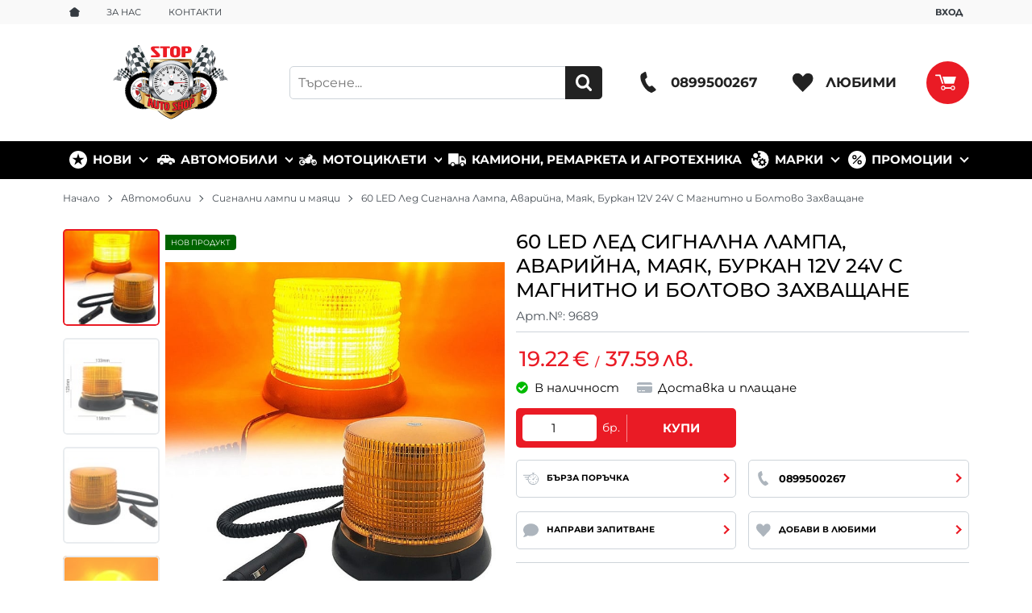

--- FILE ---
content_type: text/html; charset=UTF-8
request_url: https://stopautoshop.bg/action/getDOM
body_size: 3465
content:
        <section class="product-page__slider">
            <div class="container">
                                <h2 class="bordered-heading"><span>Свързани продукти</span></h2>
                                <div class="row-lg row-xl row-xxl row-xxxl prod-slider-holder">
                    <div class="js-product-slider prod-slider tns-before-init">
                                                <div class="prod-slider__item">        <div data-id="1335"
            class="product-card  h-100 product-card--saleable product-card--lgrid product-card--slide">
                            <div class="product-card__holder">
                        <figure class="product-card__figure mb-2">
            <a class="product-card__link" href="/3-led-avariina-lampa-za-patna-pomosch-jalta-blic-svetlina-migascha-1335" title="3 LED Аварийна Лампа За Пътна Помощ, Жълта Блиц Светлина, Мигаща!"
                 data-ecommerce="{&quot;google&quot;:{&quot;id&quot;:1335,&quot;name&quot;:&quot;3 LED \u0410\u0432\u0430\u0440\u0438\u0439\u043d\u0430 \u041b\u0430\u043c\u043f\u0430 \u0417\u0430 \u041f\u044a\u0442\u043d\u0430 \u041f\u043e\u043c\u043e\u0449, \u0416\u044a\u043b\u0442\u0430 \u0411\u043b\u0438\u0446 \u0421\u0432\u0435\u0442\u043b\u0438\u043d\u0430, \u041c\u0438\u0433\u0430\u0449\u0430!&quot;,&quot;category&quot;:&quot;\u0421\u0438\u0433\u043d\u0430\u043b\u043d\u0438 \u043b\u0430\u043c\u043f\u0438 \u0438 \u043c\u0430\u044f\u0446\u0438&quot;,&quot;brand&quot;:&quot;&quot;,&quot;variant&quot;:&quot;&quot;,&quot;price&quot;:&quot;6.03&quot;,&quot;quantity&quot;:1,&quot;type&quot;:&quot;addProduct&quot;},&quot;facebook&quot;:{&quot;content_ids&quot;:1335,&quot;content_name&quot;:&quot;3 LED \u0410\u0432\u0430\u0440\u0438\u0439\u043d\u0430 \u041b\u0430\u043c\u043f\u0430 \u0417\u0430 \u041f\u044a\u0442\u043d\u0430 \u041f\u043e\u043c\u043e\u0449, \u0416\u044a\u043b\u0442\u0430 \u0411\u043b\u0438\u0446 \u0421\u0432\u0435\u0442\u043b\u0438\u043d\u0430, \u041c\u0438\u0433\u0430\u0449\u0430!&quot;,&quot;content_category&quot;:&quot;\u0421\u0438\u0433\u043d\u0430\u043b\u043d\u0438 \u043b\u0430\u043c\u043f\u0438 \u0438 \u043c\u0430\u044f\u0446\u0438&quot;,&quot;value&quot;:&quot;6.03&quot;,&quot;currency&quot;:&quot;EUR&quot;,&quot;type&quot;:&quot;ViewContent&quot;}}">
                <img class="product-card__image js-lazy-slide"
                    src="/themes/stopautoshop/images/product.svg"
                    data-src="/thumbs/1/external_200617160809image-7.jpg"
                    width="280"
                    height="280"
                    alt="3 LED Аварийна Лампа За Пътна Помощ, Жълта Блиц Светлина, Мигаща!">
            </a>
                    </figure>
                <div class="product-card__name mb-1">
            <a class="product-card__link" href="/3-led-avariina-lampa-za-patna-pomosch-jalta-blic-svetlina-migascha-1335"
                title="3 LED Аварийна Лампа За Пътна Помощ, Жълта Блиц Светлина, Мигаща!"  data-ecommerce="{&quot;google&quot;:{&quot;id&quot;:1335,&quot;name&quot;:&quot;3 LED \u0410\u0432\u0430\u0440\u0438\u0439\u043d\u0430 \u041b\u0430\u043c\u043f\u0430 \u0417\u0430 \u041f\u044a\u0442\u043d\u0430 \u041f\u043e\u043c\u043e\u0449, \u0416\u044a\u043b\u0442\u0430 \u0411\u043b\u0438\u0446 \u0421\u0432\u0435\u0442\u043b\u0438\u043d\u0430, \u041c\u0438\u0433\u0430\u0449\u0430!&quot;,&quot;category&quot;:&quot;\u0421\u0438\u0433\u043d\u0430\u043b\u043d\u0438 \u043b\u0430\u043c\u043f\u0438 \u0438 \u043c\u0430\u044f\u0446\u0438&quot;,&quot;brand&quot;:&quot;&quot;,&quot;variant&quot;:&quot;&quot;,&quot;price&quot;:&quot;6.03&quot;,&quot;quantity&quot;:1,&quot;type&quot;:&quot;addProduct&quot;},&quot;facebook&quot;:{&quot;content_ids&quot;:1335,&quot;content_name&quot;:&quot;3 LED \u0410\u0432\u0430\u0440\u0438\u0439\u043d\u0430 \u041b\u0430\u043c\u043f\u0430 \u0417\u0430 \u041f\u044a\u0442\u043d\u0430 \u041f\u043e\u043c\u043e\u0449, \u0416\u044a\u043b\u0442\u0430 \u0411\u043b\u0438\u0446 \u0421\u0432\u0435\u0442\u043b\u0438\u043d\u0430, \u041c\u0438\u0433\u0430\u0449\u0430!&quot;,&quot;content_category&quot;:&quot;\u0421\u0438\u0433\u043d\u0430\u043b\u043d\u0438 \u043b\u0430\u043c\u043f\u0438 \u0438 \u043c\u0430\u044f\u0446\u0438&quot;,&quot;value&quot;:&quot;6.03&quot;,&quot;currency&quot;:&quot;EUR&quot;,&quot;type&quot;:&quot;ViewContent&quot;}}">
                3 LED Аварийна Лампа За Пътна Помощ, Жълта Блиц Светлина, Мигаща!            </a>
        </div>
                <div class="js-price-container prices  prod__prices text-center">
                    <div class="js-price prices__current">
                        <div class="prices__num">6.03</div>
            <div class="prices__delimer">&nbsp;</div>
            <div class="prices__currency">€</div>
                        <div class="prices__slash mx-1">/</div>
            <div class="js-price-eur prices__num" data-rate="0.51129188119622">11.79</div>
            <div class="prices__delimer">&nbsp;</div>
            <div class="prices__currency">лв.</div>
                    </div>
                </div>
                <div class="product-card__controls">
                        <div class="product-card__actions">
                            <span class="js-wish product-card__wish"
                    title="Любими">
                                        <svg class="svg svg--heart" aria-label="Heart" role="img">
                        <use xlink:href="#svg-heart"></use>
                    </svg>
                    <span class="js-wish-sr screen-readers-only"></span>
                </span>
                            </div>
                    <form class="buy-form js-add-to-cart product-card__buy js-show-cart-immediately" method="post" action="/cart">
            <input type="hidden" name="action" value="buy" />
            <input type="hidden" name="prod_id" value="1335" />
                        <input type="hidden" name="quantity" value="1" />
                            <button class="js-btn-buy buy-form__btn btn btn-buy btn--primary btn--rounded btn--sm" type="submit" ><span>Купи</span></button>
                        </form>
                </div>
                    </div>
                    </div>
        </div>
                                                <div class="prod-slider__item">        <div data-id="1337"
            class="product-card  h-100 product-card--saleable product-card--lgrid product-card--slide">
                            <div class="product-card__holder">
                        <figure class="product-card__figure mb-2">
            <a class="product-card__link" href="/4-led-avariina-lampa-za-patna-pomosch-jalta-blic-svetlina-migascha-1337" title="4 LED Аварийна Лампа За Пътна Помощ, Жълта Блиц Светлина, Мигаща!"
                 data-ecommerce="{&quot;google&quot;:{&quot;id&quot;:1337,&quot;name&quot;:&quot;4 LED \u0410\u0432\u0430\u0440\u0438\u0439\u043d\u0430 \u041b\u0430\u043c\u043f\u0430 \u0417\u0430 \u041f\u044a\u0442\u043d\u0430 \u041f\u043e\u043c\u043e\u0449, \u0416\u044a\u043b\u0442\u0430 \u0411\u043b\u0438\u0446 \u0421\u0432\u0435\u0442\u043b\u0438\u043d\u0430, \u041c\u0438\u0433\u0430\u0449\u0430!&quot;,&quot;category&quot;:&quot;\u0421\u0438\u0433\u043d\u0430\u043b\u043d\u0438 \u043b\u0430\u043c\u043f\u0438 \u0438 \u043c\u0430\u044f\u0446\u0438&quot;,&quot;brand&quot;:&quot;&quot;,&quot;variant&quot;:&quot;&quot;,&quot;price&quot;:&quot;8.95&quot;,&quot;quantity&quot;:1,&quot;type&quot;:&quot;addProduct&quot;},&quot;facebook&quot;:{&quot;content_ids&quot;:1337,&quot;content_name&quot;:&quot;4 LED \u0410\u0432\u0430\u0440\u0438\u0439\u043d\u0430 \u041b\u0430\u043c\u043f\u0430 \u0417\u0430 \u041f\u044a\u0442\u043d\u0430 \u041f\u043e\u043c\u043e\u0449, \u0416\u044a\u043b\u0442\u0430 \u0411\u043b\u0438\u0446 \u0421\u0432\u0435\u0442\u043b\u0438\u043d\u0430, \u041c\u0438\u0433\u0430\u0449\u0430!&quot;,&quot;content_category&quot;:&quot;\u0421\u0438\u0433\u043d\u0430\u043b\u043d\u0438 \u043b\u0430\u043c\u043f\u0438 \u0438 \u043c\u0430\u044f\u0446\u0438&quot;,&quot;value&quot;:&quot;8.95&quot;,&quot;currency&quot;:&quot;EUR&quot;,&quot;type&quot;:&quot;ViewContent&quot;}}">
                <img class="product-card__image js-lazy-slide"
                    src="/themes/stopautoshop/images/product.svg"
                    data-src="/thumbs/1/external_200617153337image.jpg"
                    width="280"
                    height="280"
                    alt="4 LED Аварийна Лампа За Пътна Помощ, Жълта Блиц Светлина, Мигаща!">
            </a>
                    </figure>
                <div class="product-card__name mb-1">
            <a class="product-card__link" href="/4-led-avariina-lampa-za-patna-pomosch-jalta-blic-svetlina-migascha-1337"
                title="4 LED Аварийна Лампа За Пътна Помощ, Жълта Блиц Светлина, Мигаща!"  data-ecommerce="{&quot;google&quot;:{&quot;id&quot;:1337,&quot;name&quot;:&quot;4 LED \u0410\u0432\u0430\u0440\u0438\u0439\u043d\u0430 \u041b\u0430\u043c\u043f\u0430 \u0417\u0430 \u041f\u044a\u0442\u043d\u0430 \u041f\u043e\u043c\u043e\u0449, \u0416\u044a\u043b\u0442\u0430 \u0411\u043b\u0438\u0446 \u0421\u0432\u0435\u0442\u043b\u0438\u043d\u0430, \u041c\u0438\u0433\u0430\u0449\u0430!&quot;,&quot;category&quot;:&quot;\u0421\u0438\u0433\u043d\u0430\u043b\u043d\u0438 \u043b\u0430\u043c\u043f\u0438 \u0438 \u043c\u0430\u044f\u0446\u0438&quot;,&quot;brand&quot;:&quot;&quot;,&quot;variant&quot;:&quot;&quot;,&quot;price&quot;:&quot;8.95&quot;,&quot;quantity&quot;:1,&quot;type&quot;:&quot;addProduct&quot;},&quot;facebook&quot;:{&quot;content_ids&quot;:1337,&quot;content_name&quot;:&quot;4 LED \u0410\u0432\u0430\u0440\u0438\u0439\u043d\u0430 \u041b\u0430\u043c\u043f\u0430 \u0417\u0430 \u041f\u044a\u0442\u043d\u0430 \u041f\u043e\u043c\u043e\u0449, \u0416\u044a\u043b\u0442\u0430 \u0411\u043b\u0438\u0446 \u0421\u0432\u0435\u0442\u043b\u0438\u043d\u0430, \u041c\u0438\u0433\u0430\u0449\u0430!&quot;,&quot;content_category&quot;:&quot;\u0421\u0438\u0433\u043d\u0430\u043b\u043d\u0438 \u043b\u0430\u043c\u043f\u0438 \u0438 \u043c\u0430\u044f\u0446\u0438&quot;,&quot;value&quot;:&quot;8.95&quot;,&quot;currency&quot;:&quot;EUR&quot;,&quot;type&quot;:&quot;ViewContent&quot;}}">
                4 LED Аварийна Лампа За Пътна Помощ, Жълта Блиц Светлина, Мигаща!            </a>
        </div>
                <div class="js-price-container prices  prod__prices text-center">
                    <div class="js-price prices__current">
                        <div class="prices__num">8.95</div>
            <div class="prices__delimer">&nbsp;</div>
            <div class="prices__currency">€</div>
                        <div class="prices__slash mx-1">/</div>
            <div class="js-price-eur prices__num" data-rate="0.51129188119622">17.50</div>
            <div class="prices__delimer">&nbsp;</div>
            <div class="prices__currency">лв.</div>
                    </div>
                </div>
                <div class="product-card__controls">
                        <div class="product-card__actions">
                            <span class="js-wish product-card__wish"
                    title="Любими">
                                        <svg class="svg svg--heart" aria-label="Heart" role="img">
                        <use xlink:href="#svg-heart"></use>
                    </svg>
                    <span class="js-wish-sr screen-readers-only"></span>
                </span>
                            </div>
                    <form class="buy-form js-add-to-cart product-card__buy js-show-cart-immediately" method="post" action="/cart">
            <input type="hidden" name="action" value="buy" />
            <input type="hidden" name="prod_id" value="1337" />
                        <input type="hidden" name="quantity" value="1" />
                            <button class="js-btn-buy buy-form__btn btn btn-buy btn--primary btn--rounded btn--sm" type="submit" ><span>Купи</span></button>
                        </form>
                </div>
                    <span class="stickers product-card__stickers">
                    <span data-id="3" class="js-sticker stickers__sticker"  style="background-color: darkgreen; border-color: darkgreen;color: white;"><span class="stickers__sticker-title">Нов продукт</span>
        </span>
                    </span>
                        </div>
                    </div>
        </div>
                                                <div class="prod-slider__item">        <div data-id="1339"
            class="product-card  h-100 product-card--saleable product-card--lgrid product-card--slide">
                            <div class="product-card__holder">
                        <figure class="product-card__figure mb-2">
            <a class="product-card__link" href="/8-led-avariina-lampa-za-patna-pomosch-jalta-blic-svetlina-migascha-1339" title="8 LED Аварийна Лампа За Пътна Помощ, Жълта Блиц Светлина, Мигаща!"
                 data-ecommerce="{&quot;google&quot;:{&quot;id&quot;:1339,&quot;name&quot;:&quot;8 LED \u0410\u0432\u0430\u0440\u0438\u0439\u043d\u0430 \u041b\u0430\u043c\u043f\u0430 \u0417\u0430 \u041f\u044a\u0442\u043d\u0430 \u041f\u043e\u043c\u043e\u0449, \u0416\u044a\u043b\u0442\u0430 \u0411\u043b\u0438\u0446 \u0421\u0432\u0435\u0442\u043b\u0438\u043d\u0430, \u041c\u0438\u0433\u0430\u0449\u0430!&quot;,&quot;category&quot;:&quot;\u0421\u0438\u0433\u043d\u0430\u043b\u043d\u0438 \u043b\u0430\u043c\u043f\u0438 \u0438 \u043c\u0430\u044f\u0446\u0438&quot;,&quot;brand&quot;:&quot;&quot;,&quot;variant&quot;:&quot;&quot;,&quot;price&quot;:&quot;13.96&quot;,&quot;quantity&quot;:1,&quot;type&quot;:&quot;addProduct&quot;},&quot;facebook&quot;:{&quot;content_ids&quot;:1339,&quot;content_name&quot;:&quot;8 LED \u0410\u0432\u0430\u0440\u0438\u0439\u043d\u0430 \u041b\u0430\u043c\u043f\u0430 \u0417\u0430 \u041f\u044a\u0442\u043d\u0430 \u041f\u043e\u043c\u043e\u0449, \u0416\u044a\u043b\u0442\u0430 \u0411\u043b\u0438\u0446 \u0421\u0432\u0435\u0442\u043b\u0438\u043d\u0430, \u041c\u0438\u0433\u0430\u0449\u0430!&quot;,&quot;content_category&quot;:&quot;\u0421\u0438\u0433\u043d\u0430\u043b\u043d\u0438 \u043b\u0430\u043c\u043f\u0438 \u0438 \u043c\u0430\u044f\u0446\u0438&quot;,&quot;value&quot;:&quot;13.96&quot;,&quot;currency&quot;:&quot;EUR&quot;,&quot;type&quot;:&quot;ViewContent&quot;}}">
                <img class="product-card__image js-lazy-slide"
                    src="/themes/stopautoshop/images/product.svg"
                    data-src="/thumbs/1/external_image-11.jpg"
                    width="280"
                    height="280"
                    alt="8 LED Аварийна Лампа За Пътна Помощ, Жълта Блиц Светлина, Мигаща!">
            </a>
                    </figure>
                <div class="product-card__name mb-1">
            <a class="product-card__link" href="/8-led-avariina-lampa-za-patna-pomosch-jalta-blic-svetlina-migascha-1339"
                title="8 LED Аварийна Лампа За Пътна Помощ, Жълта Блиц Светлина, Мигаща!"  data-ecommerce="{&quot;google&quot;:{&quot;id&quot;:1339,&quot;name&quot;:&quot;8 LED \u0410\u0432\u0430\u0440\u0438\u0439\u043d\u0430 \u041b\u0430\u043c\u043f\u0430 \u0417\u0430 \u041f\u044a\u0442\u043d\u0430 \u041f\u043e\u043c\u043e\u0449, \u0416\u044a\u043b\u0442\u0430 \u0411\u043b\u0438\u0446 \u0421\u0432\u0435\u0442\u043b\u0438\u043d\u0430, \u041c\u0438\u0433\u0430\u0449\u0430!&quot;,&quot;category&quot;:&quot;\u0421\u0438\u0433\u043d\u0430\u043b\u043d\u0438 \u043b\u0430\u043c\u043f\u0438 \u0438 \u043c\u0430\u044f\u0446\u0438&quot;,&quot;brand&quot;:&quot;&quot;,&quot;variant&quot;:&quot;&quot;,&quot;price&quot;:&quot;13.96&quot;,&quot;quantity&quot;:1,&quot;type&quot;:&quot;addProduct&quot;},&quot;facebook&quot;:{&quot;content_ids&quot;:1339,&quot;content_name&quot;:&quot;8 LED \u0410\u0432\u0430\u0440\u0438\u0439\u043d\u0430 \u041b\u0430\u043c\u043f\u0430 \u0417\u0430 \u041f\u044a\u0442\u043d\u0430 \u041f\u043e\u043c\u043e\u0449, \u0416\u044a\u043b\u0442\u0430 \u0411\u043b\u0438\u0446 \u0421\u0432\u0435\u0442\u043b\u0438\u043d\u0430, \u041c\u0438\u0433\u0430\u0449\u0430!&quot;,&quot;content_category&quot;:&quot;\u0421\u0438\u0433\u043d\u0430\u043b\u043d\u0438 \u043b\u0430\u043c\u043f\u0438 \u0438 \u043c\u0430\u044f\u0446\u0438&quot;,&quot;value&quot;:&quot;13.96&quot;,&quot;currency&quot;:&quot;EUR&quot;,&quot;type&quot;:&quot;ViewContent&quot;}}">
                8 LED Аварийна Лампа За Пътна Помощ, Жълта Блиц Светлина, Мигаща!            </a>
        </div>
                <div class="js-price-container prices  prod__prices text-center">
                    <div class="js-price prices__current">
                        <div class="prices__num">13.96</div>
            <div class="prices__delimer">&nbsp;</div>
            <div class="prices__currency">€</div>
                        <div class="prices__slash mx-1">/</div>
            <div class="js-price-eur prices__num" data-rate="0.51129188119622">27.30</div>
            <div class="prices__delimer">&nbsp;</div>
            <div class="prices__currency">лв.</div>
                    </div>
                </div>
                <div class="product-card__controls">
                        <div class="product-card__actions">
                            <span class="js-wish product-card__wish"
                    title="Любими">
                                        <svg class="svg svg--heart" aria-label="Heart" role="img">
                        <use xlink:href="#svg-heart"></use>
                    </svg>
                    <span class="js-wish-sr screen-readers-only"></span>
                </span>
                            </div>
                    <form class="buy-form js-add-to-cart product-card__buy js-show-cart-immediately" method="post" action="/cart">
            <input type="hidden" name="action" value="buy" />
            <input type="hidden" name="prod_id" value="1339" />
                        <input type="hidden" name="quantity" value="1" />
                            <button class="js-btn-buy buy-form__btn btn btn-buy btn--primary btn--rounded btn--sm" type="submit" ><span>Купи</span></button>
                        </form>
                </div>
                    <span class="stickers product-card__stickers">
                    <span data-id="3" class="js-sticker stickers__sticker"  style="background-color: darkgreen; border-color: darkgreen;color: white;"><span class="stickers__sticker-title">Нов продукт</span>
        </span>
                    </span>
                        </div>
                    </div>
        </div>
                                                <div class="prod-slider__item">        <div data-id="1418"
            class="product-card  h-100 product-card--saleable product-card--lgrid product-card--slide">
                            <div class="product-card__holder">
                        <figure class="product-card__figure mb-2">
            <a class="product-card__link" href="/6-led-avariina-lampa-za-patna-pomosch-jalta-blic-svetlina-migascha-1418" title="6 LED Аварийна Лампа За Пътна Помощ, Жълта Блиц Светлина, Мигаща!"
                 data-ecommerce="{&quot;google&quot;:{&quot;id&quot;:1418,&quot;name&quot;:&quot;6 LED \u0410\u0432\u0430\u0440\u0438\u0439\u043d\u0430 \u041b\u0430\u043c\u043f\u0430 \u0417\u0430 \u041f\u044a\u0442\u043d\u0430 \u041f\u043e\u043c\u043e\u0449, \u0416\u044a\u043b\u0442\u0430 \u0411\u043b\u0438\u0446 \u0421\u0432\u0435\u0442\u043b\u0438\u043d\u0430, \u041c\u0438\u0433\u0430\u0449\u0430!&quot;,&quot;category&quot;:&quot;\u0421\u0438\u0433\u043d\u0430\u043b\u043d\u0438 \u043b\u0430\u043c\u043f\u0438 \u0438 \u043c\u0430\u044f\u0446\u0438&quot;,&quot;brand&quot;:&quot;&quot;,&quot;variant&quot;:&quot;&quot;,&quot;price&quot;:&quot;4.86&quot;,&quot;quantity&quot;:1,&quot;type&quot;:&quot;addProduct&quot;},&quot;facebook&quot;:{&quot;content_ids&quot;:1418,&quot;content_name&quot;:&quot;6 LED \u0410\u0432\u0430\u0440\u0438\u0439\u043d\u0430 \u041b\u0430\u043c\u043f\u0430 \u0417\u0430 \u041f\u044a\u0442\u043d\u0430 \u041f\u043e\u043c\u043e\u0449, \u0416\u044a\u043b\u0442\u0430 \u0411\u043b\u0438\u0446 \u0421\u0432\u0435\u0442\u043b\u0438\u043d\u0430, \u041c\u0438\u0433\u0430\u0449\u0430!&quot;,&quot;content_category&quot;:&quot;\u0421\u0438\u0433\u043d\u0430\u043b\u043d\u0438 \u043b\u0430\u043c\u043f\u0438 \u0438 \u043c\u0430\u044f\u0446\u0438&quot;,&quot;value&quot;:&quot;4.86&quot;,&quot;currency&quot;:&quot;EUR&quot;,&quot;type&quot;:&quot;ViewContent&quot;}}">
                <img class="product-card__image js-lazy-slide"
                    src="/themes/stopautoshop/images/product.svg"
                    data-src="/thumbs/1/external_200617155437image-2.jpg"
                    width="280"
                    height="280"
                    alt="6 LED Аварийна Лампа За Пътна Помощ, Жълта Блиц Светлина, Мигаща!">
            </a>
                    </figure>
                <div class="product-card__name mb-1">
            <a class="product-card__link" href="/6-led-avariina-lampa-za-patna-pomosch-jalta-blic-svetlina-migascha-1418"
                title="6 LED Аварийна Лампа За Пътна Помощ, Жълта Блиц Светлина, Мигаща!"  data-ecommerce="{&quot;google&quot;:{&quot;id&quot;:1418,&quot;name&quot;:&quot;6 LED \u0410\u0432\u0430\u0440\u0438\u0439\u043d\u0430 \u041b\u0430\u043c\u043f\u0430 \u0417\u0430 \u041f\u044a\u0442\u043d\u0430 \u041f\u043e\u043c\u043e\u0449, \u0416\u044a\u043b\u0442\u0430 \u0411\u043b\u0438\u0446 \u0421\u0432\u0435\u0442\u043b\u0438\u043d\u0430, \u041c\u0438\u0433\u0430\u0449\u0430!&quot;,&quot;category&quot;:&quot;\u0421\u0438\u0433\u043d\u0430\u043b\u043d\u0438 \u043b\u0430\u043c\u043f\u0438 \u0438 \u043c\u0430\u044f\u0446\u0438&quot;,&quot;brand&quot;:&quot;&quot;,&quot;variant&quot;:&quot;&quot;,&quot;price&quot;:&quot;4.86&quot;,&quot;quantity&quot;:1,&quot;type&quot;:&quot;addProduct&quot;},&quot;facebook&quot;:{&quot;content_ids&quot;:1418,&quot;content_name&quot;:&quot;6 LED \u0410\u0432\u0430\u0440\u0438\u0439\u043d\u0430 \u041b\u0430\u043c\u043f\u0430 \u0417\u0430 \u041f\u044a\u0442\u043d\u0430 \u041f\u043e\u043c\u043e\u0449, \u0416\u044a\u043b\u0442\u0430 \u0411\u043b\u0438\u0446 \u0421\u0432\u0435\u0442\u043b\u0438\u043d\u0430, \u041c\u0438\u0433\u0430\u0449\u0430!&quot;,&quot;content_category&quot;:&quot;\u0421\u0438\u0433\u043d\u0430\u043b\u043d\u0438 \u043b\u0430\u043c\u043f\u0438 \u0438 \u043c\u0430\u044f\u0446\u0438&quot;,&quot;value&quot;:&quot;4.86&quot;,&quot;currency&quot;:&quot;EUR&quot;,&quot;type&quot;:&quot;ViewContent&quot;}}">
                6 LED Аварийна Лампа За Пътна Помощ, Жълта Блиц Светлина, Мигаща!            </a>
        </div>
                <div class="js-price-container prices  prod__prices text-center">
                    <div class="js-price prices__current">
                        <div class="prices__num">4.86</div>
            <div class="prices__delimer">&nbsp;</div>
            <div class="prices__currency">€</div>
                        <div class="prices__slash mx-1">/</div>
            <div class="js-price-eur prices__num" data-rate="0.51129188119622">9.51</div>
            <div class="prices__delimer">&nbsp;</div>
            <div class="prices__currency">лв.</div>
                    </div>
                </div>
                <div class="product-card__controls">
                        <div class="product-card__actions">
                            <span class="js-wish product-card__wish"
                    title="Любими">
                                        <svg class="svg svg--heart" aria-label="Heart" role="img">
                        <use xlink:href="#svg-heart"></use>
                    </svg>
                    <span class="js-wish-sr screen-readers-only"></span>
                </span>
                            </div>
                    <form class="buy-form js-add-to-cart product-card__buy js-show-cart-immediately" method="post" action="/cart">
            <input type="hidden" name="action" value="buy" />
            <input type="hidden" name="prod_id" value="1418" />
                        <input type="hidden" name="quantity" value="1" />
                            <button class="js-btn-buy buy-form__btn btn btn-buy btn--primary btn--rounded btn--sm" type="submit" ><span>Купи</span></button>
                        </form>
                </div>
                    </div>
                    </div>
        </div>
                                                <div class="prod-slider__item">        <div data-id="1419"
            class="product-card  h-100 product-card--saleable product-card--lgrid product-card--slide">
                            <div class="product-card__holder">
                        <figure class="product-card__figure mb-2">
            <a class="product-card__link" href="/led-led-avariina-signalna-lampia-mayak-burkan-s-magnit-12-24v-1419" title="LED ЛЕД Аварийна/сигнална лампиа Маяк буркан с магнит 12/24V "
                 data-ecommerce="{&quot;google&quot;:{&quot;id&quot;:1419,&quot;name&quot;:&quot;LED \u041b\u0415\u0414 \u0410\u0432\u0430\u0440\u0438\u0439\u043d\u0430\/\u0441\u0438\u0433\u043d\u0430\u043b\u043d\u0430 \u043b\u0430\u043c\u043f\u0438\u0430 \u041c\u0430\u044f\u043a \u0431\u0443\u0440\u043a\u0430\u043d \u0441 \u043c\u0430\u0433\u043d\u0438\u0442 12\/24V &quot;,&quot;category&quot;:&quot;\u0421\u0438\u0433\u043d\u0430\u043b\u043d\u0438 \u043b\u0430\u043c\u043f\u0438 \u0438 \u043c\u0430\u044f\u0446\u0438&quot;,&quot;brand&quot;:&quot;&quot;,&quot;variant&quot;:&quot;&quot;,&quot;price&quot;:&quot;11.56&quot;,&quot;quantity&quot;:1,&quot;type&quot;:&quot;addProduct&quot;},&quot;facebook&quot;:{&quot;content_ids&quot;:1419,&quot;content_name&quot;:&quot;LED \u041b\u0415\u0414 \u0410\u0432\u0430\u0440\u0438\u0439\u043d\u0430\/\u0441\u0438\u0433\u043d\u0430\u043b\u043d\u0430 \u043b\u0430\u043c\u043f\u0438\u0430 \u041c\u0430\u044f\u043a \u0431\u0443\u0440\u043a\u0430\u043d \u0441 \u043c\u0430\u0433\u043d\u0438\u0442 12\/24V &quot;,&quot;content_category&quot;:&quot;\u0421\u0438\u0433\u043d\u0430\u043b\u043d\u0438 \u043b\u0430\u043c\u043f\u0438 \u0438 \u043c\u0430\u044f\u0446\u0438&quot;,&quot;value&quot;:&quot;11.56&quot;,&quot;currency&quot;:&quot;EUR&quot;,&quot;type&quot;:&quot;ViewContent&quot;}}">
                <img class="product-card__image js-lazy-slide"
                    src="/themes/stopautoshop/images/product.svg"
                    data-src="/thumbs/1/external_2109300851191.jpg"
                    width="280"
                    height="280"
                    alt="LED ЛЕД Аварийна/сигнална лампиа Маяк буркан с магнит 12/24V ">
            </a>
                    </figure>
                <div class="product-card__name mb-1">
            <a class="product-card__link" href="/led-led-avariina-signalna-lampia-mayak-burkan-s-magnit-12-24v-1419"
                title="LED ЛЕД Аварийна/сигнална лампиа Маяк буркан с магнит 12/24V "  data-ecommerce="{&quot;google&quot;:{&quot;id&quot;:1419,&quot;name&quot;:&quot;LED \u041b\u0415\u0414 \u0410\u0432\u0430\u0440\u0438\u0439\u043d\u0430\/\u0441\u0438\u0433\u043d\u0430\u043b\u043d\u0430 \u043b\u0430\u043c\u043f\u0438\u0430 \u041c\u0430\u044f\u043a \u0431\u0443\u0440\u043a\u0430\u043d \u0441 \u043c\u0430\u0433\u043d\u0438\u0442 12\/24V &quot;,&quot;category&quot;:&quot;\u0421\u0438\u0433\u043d\u0430\u043b\u043d\u0438 \u043b\u0430\u043c\u043f\u0438 \u0438 \u043c\u0430\u044f\u0446\u0438&quot;,&quot;brand&quot;:&quot;&quot;,&quot;variant&quot;:&quot;&quot;,&quot;price&quot;:&quot;11.56&quot;,&quot;quantity&quot;:1,&quot;type&quot;:&quot;addProduct&quot;},&quot;facebook&quot;:{&quot;content_ids&quot;:1419,&quot;content_name&quot;:&quot;LED \u041b\u0415\u0414 \u0410\u0432\u0430\u0440\u0438\u0439\u043d\u0430\/\u0441\u0438\u0433\u043d\u0430\u043b\u043d\u0430 \u043b\u0430\u043c\u043f\u0438\u0430 \u041c\u0430\u044f\u043a \u0431\u0443\u0440\u043a\u0430\u043d \u0441 \u043c\u0430\u0433\u043d\u0438\u0442 12\/24V &quot;,&quot;content_category&quot;:&quot;\u0421\u0438\u0433\u043d\u0430\u043b\u043d\u0438 \u043b\u0430\u043c\u043f\u0438 \u0438 \u043c\u0430\u044f\u0446\u0438&quot;,&quot;value&quot;:&quot;11.56&quot;,&quot;currency&quot;:&quot;EUR&quot;,&quot;type&quot;:&quot;ViewContent&quot;}}">
                LED ЛЕД Аварийна/сигнална лампиа Маяк буркан с магнит 12/24V             </a>
        </div>
                <div class="js-price-container prices  prod__prices text-center">
                    <div class="js-price prices__current">
                        <div class="prices__num">11.56</div>
            <div class="prices__delimer">&nbsp;</div>
            <div class="prices__currency">€</div>
                        <div class="prices__slash mx-1">/</div>
            <div class="js-price-eur prices__num" data-rate="0.51129188119622">22.61</div>
            <div class="prices__delimer">&nbsp;</div>
            <div class="prices__currency">лв.</div>
                    </div>
                </div>
                <div class="product-card__controls">
                        <div class="product-card__actions">
                            <span class="js-wish product-card__wish"
                    title="Любими">
                                        <svg class="svg svg--heart" aria-label="Heart" role="img">
                        <use xlink:href="#svg-heart"></use>
                    </svg>
                    <span class="js-wish-sr screen-readers-only"></span>
                </span>
                            </div>
                    <form class="buy-form js-add-to-cart product-card__buy js-show-cart-immediately" method="post" action="/cart">
            <input type="hidden" name="action" value="buy" />
            <input type="hidden" name="prod_id" value="1419" />
                        <input type="hidden" name="quantity" value="1" />
                            <button class="js-btn-buy buy-form__btn btn btn-buy btn--primary btn--rounded btn--sm" type="submit" ><span>Купи</span></button>
                        </form>
                </div>
                    </div>
                    </div>
        </div>
                                                <div class="prod-slider__item">        <div data-id="1420"
            class="product-card  h-100 product-card--saleable product-card--lgrid product-card--slide">
                            <div class="product-card__holder">
                        <figure class="product-card__figure mb-2">
            <a class="product-card__link" href="/26-led-8-vata-signalna-lampa-avariina-mayak-burkan-12v-s-magnitno-ili-boltovo-zakrepvane-9lacha-1420" title="26 Лед 8 вата Сигнална лампа, аварийна, маяк, буркан 12V с магнитно или болтово закрепване, 9лъча"
                 data-ecommerce="{&quot;google&quot;:{&quot;id&quot;:1420,&quot;name&quot;:&quot;26 \u041b\u0435\u0434 8 \u0432\u0430\u0442\u0430 \u0421\u0438\u0433\u043d\u0430\u043b\u043d\u0430 \u043b\u0430\u043c\u043f\u0430, \u0430\u0432\u0430\u0440\u0438\u0439\u043d\u0430, \u043c\u0430\u044f\u043a, \u0431\u0443\u0440\u043a\u0430\u043d 12V \u0441 \u043c\u0430\u0433\u043d\u0438\u0442\u043d\u043e \u0438\u043b\u0438 \u0431\u043e\u043b\u0442\u043e\u0432\u043e \u0437\u0430\u043a\u0440\u0435\u043f\u0432\u0430\u043d\u0435, 9\u043b\u044a\u0447\u0430&quot;,&quot;category&quot;:&quot;\u0421\u0438\u0433\u043d\u0430\u043b\u043d\u0438 \u043b\u0430\u043c\u043f\u0438 \u0438 \u043c\u0430\u044f\u0446\u0438&quot;,&quot;brand&quot;:&quot;&quot;,&quot;variant&quot;:&quot;&quot;,&quot;price&quot;:&quot;8.54&quot;,&quot;quantity&quot;:1,&quot;type&quot;:&quot;addProduct&quot;},&quot;facebook&quot;:{&quot;content_ids&quot;:1420,&quot;content_name&quot;:&quot;26 \u041b\u0435\u0434 8 \u0432\u0430\u0442\u0430 \u0421\u0438\u0433\u043d\u0430\u043b\u043d\u0430 \u043b\u0430\u043c\u043f\u0430, \u0430\u0432\u0430\u0440\u0438\u0439\u043d\u0430, \u043c\u0430\u044f\u043a, \u0431\u0443\u0440\u043a\u0430\u043d 12V \u0441 \u043c\u0430\u0433\u043d\u0438\u0442\u043d\u043e \u0438\u043b\u0438 \u0431\u043e\u043b\u0442\u043e\u0432\u043e \u0437\u0430\u043a\u0440\u0435\u043f\u0432\u0430\u043d\u0435, 9\u043b\u044a\u0447\u0430&quot;,&quot;content_category&quot;:&quot;\u0421\u0438\u0433\u043d\u0430\u043b\u043d\u0438 \u043b\u0430\u043c\u043f\u0438 \u0438 \u043c\u0430\u044f\u0446\u0438&quot;,&quot;value&quot;:&quot;8.54&quot;,&quot;currency&quot;:&quot;EUR&quot;,&quot;type&quot;:&quot;ViewContent&quot;}}">
                <img class="product-card__image js-lazy-slide"
                    src="/themes/stopautoshop/images/product.svg"
                    data-src="/thumbs/1/external_139500687_2_585x461_signalna-vidove-magnitni-avariini-signalni-lampi-mayak-led-lampa-12v-snimki.jpg"
                    width="280"
                    height="280"
                    alt="26 Лед 8 вата Сигнална лампа, аварийна, маяк, буркан 12V с магнитно или болтово закрепване, 9лъча">
            </a>
                    </figure>
                <div class="product-card__name mb-1">
            <a class="product-card__link" href="/26-led-8-vata-signalna-lampa-avariina-mayak-burkan-12v-s-magnitno-ili-boltovo-zakrepvane-9lacha-1420"
                title="26 Лед 8 вата Сигнална лампа, аварийна, маяк, буркан 12V с магнитно или болтово закрепване, 9лъча"  data-ecommerce="{&quot;google&quot;:{&quot;id&quot;:1420,&quot;name&quot;:&quot;26 \u041b\u0435\u0434 8 \u0432\u0430\u0442\u0430 \u0421\u0438\u0433\u043d\u0430\u043b\u043d\u0430 \u043b\u0430\u043c\u043f\u0430, \u0430\u0432\u0430\u0440\u0438\u0439\u043d\u0430, \u043c\u0430\u044f\u043a, \u0431\u0443\u0440\u043a\u0430\u043d 12V \u0441 \u043c\u0430\u0433\u043d\u0438\u0442\u043d\u043e \u0438\u043b\u0438 \u0431\u043e\u043b\u0442\u043e\u0432\u043e \u0437\u0430\u043a\u0440\u0435\u043f\u0432\u0430\u043d\u0435, 9\u043b\u044a\u0447\u0430&quot;,&quot;category&quot;:&quot;\u0421\u0438\u0433\u043d\u0430\u043b\u043d\u0438 \u043b\u0430\u043c\u043f\u0438 \u0438 \u043c\u0430\u044f\u0446\u0438&quot;,&quot;brand&quot;:&quot;&quot;,&quot;variant&quot;:&quot;&quot;,&quot;price&quot;:&quot;8.54&quot;,&quot;quantity&quot;:1,&quot;type&quot;:&quot;addProduct&quot;},&quot;facebook&quot;:{&quot;content_ids&quot;:1420,&quot;content_name&quot;:&quot;26 \u041b\u0435\u0434 8 \u0432\u0430\u0442\u0430 \u0421\u0438\u0433\u043d\u0430\u043b\u043d\u0430 \u043b\u0430\u043c\u043f\u0430, \u0430\u0432\u0430\u0440\u0438\u0439\u043d\u0430, \u043c\u0430\u044f\u043a, \u0431\u0443\u0440\u043a\u0430\u043d 12V \u0441 \u043c\u0430\u0433\u043d\u0438\u0442\u043d\u043e \u0438\u043b\u0438 \u0431\u043e\u043b\u0442\u043e\u0432\u043e \u0437\u0430\u043a\u0440\u0435\u043f\u0432\u0430\u043d\u0435, 9\u043b\u044a\u0447\u0430&quot;,&quot;content_category&quot;:&quot;\u0421\u0438\u0433\u043d\u0430\u043b\u043d\u0438 \u043b\u0430\u043c\u043f\u0438 \u0438 \u043c\u0430\u044f\u0446\u0438&quot;,&quot;value&quot;:&quot;8.54&quot;,&quot;currency&quot;:&quot;EUR&quot;,&quot;type&quot;:&quot;ViewContent&quot;}}">
                26 Лед 8 вата Сигнална лампа, аварийна, маяк, буркан 12V с магнитно или болтово закрепване, 9лъча            </a>
        </div>
                <div class="js-price-container prices  prod__prices text-center">
                    <div class="js-price prices__current">
                        <div class="prices__num">8.54</div>
            <div class="prices__delimer">&nbsp;</div>
            <div class="prices__currency">€</div>
                        <div class="prices__slash mx-1">/</div>
            <div class="js-price-eur prices__num" data-rate="0.51129188119622">16.70</div>
            <div class="prices__delimer">&nbsp;</div>
            <div class="prices__currency">лв.</div>
                    </div>
                </div>
                <div class="product-card__controls">
                        <div class="product-card__actions">
                            <span class="js-wish product-card__wish"
                    title="Любими">
                                        <svg class="svg svg--heart" aria-label="Heart" role="img">
                        <use xlink:href="#svg-heart"></use>
                    </svg>
                    <span class="js-wish-sr screen-readers-only"></span>
                </span>
                            </div>
                    <form class="buy-form js-add-to-cart product-card__buy js-show-cart-immediately" method="post" action="/cart">
            <input type="hidden" name="action" value="buy" />
            <input type="hidden" name="prod_id" value="1420" />
                        <input type="hidden" name="quantity" value="1" />
                            <button class="js-btn-buy buy-form__btn btn btn-buy btn--primary btn--rounded btn--sm" type="submit" ><span>Купи</span></button>
                        </form>
                </div>
                    <span class="stickers product-card__stickers">
                    <span data-id="3" class="js-sticker stickers__sticker"  style="background-color: darkgreen; border-color: darkgreen;color: white;"><span class="stickers__sticker-title">Нов продукт</span>
        </span>
                    </span>
                        </div>
                    </div>
        </div>
                                                <div class="prod-slider__item">        <div data-id="1422"
            class="product-card  h-100 product-card--saleable product-card--lgrid product-card--slide">
                            <div class="product-card__holder">
                        <figure class="product-card__figure mb-2">
            <a class="product-card__link" href="/vartyascha-signalna-avariina-oranjeva-lampa-12v-mayak-s-magnitna-baza-25w-1422" title="Въртяща сигнална/аварийна оранжева лампа 12V Маяк с магнитна база, 25W"
                 data-ecommerce="{&quot;google&quot;:{&quot;id&quot;:1422,&quot;name&quot;:&quot;\u0412\u044a\u0440\u0442\u044f\u0449\u0430 \u0441\u0438\u0433\u043d\u0430\u043b\u043d\u0430\/\u0430\u0432\u0430\u0440\u0438\u0439\u043d\u0430 \u043e\u0440\u0430\u043d\u0436\u0435\u0432\u0430 \u043b\u0430\u043c\u043f\u0430 12V \u041c\u0430\u044f\u043a \u0441 \u043c\u0430\u0433\u043d\u0438\u0442\u043d\u0430 \u0431\u0430\u0437\u0430, 25W&quot;,&quot;category&quot;:&quot;\u0421\u0438\u0433\u043d\u0430\u043b\u043d\u0438 \u043b\u0430\u043c\u043f\u0438 \u0438 \u043c\u0430\u044f\u0446\u0438&quot;,&quot;brand&quot;:&quot;&quot;,&quot;variant&quot;:&quot;&quot;,&quot;price&quot;:&quot;10.23&quot;,&quot;quantity&quot;:1,&quot;type&quot;:&quot;addProduct&quot;},&quot;facebook&quot;:{&quot;content_ids&quot;:1422,&quot;content_name&quot;:&quot;\u0412\u044a\u0440\u0442\u044f\u0449\u0430 \u0441\u0438\u0433\u043d\u0430\u043b\u043d\u0430\/\u0430\u0432\u0430\u0440\u0438\u0439\u043d\u0430 \u043e\u0440\u0430\u043d\u0436\u0435\u0432\u0430 \u043b\u0430\u043c\u043f\u0430 12V \u041c\u0430\u044f\u043a \u0441 \u043c\u0430\u0433\u043d\u0438\u0442\u043d\u0430 \u0431\u0430\u0437\u0430, 25W&quot;,&quot;content_category&quot;:&quot;\u0421\u0438\u0433\u043d\u0430\u043b\u043d\u0438 \u043b\u0430\u043c\u043f\u0438 \u0438 \u043c\u0430\u044f\u0446\u0438&quot;,&quot;value&quot;:&quot;10.23&quot;,&quot;currency&quot;:&quot;EUR&quot;,&quot;type&quot;:&quot;ViewContent&quot;}}">
                <img class="product-card__image js-lazy-slide"
                    src="/themes/stopautoshop/images/product.svg"
                    data-src="/thumbs/1/external_139500687_4_585x461_signalna-vidove-magnitni-avariini-signalni-lampi-mayak-led-lampa-12v-avtomobili-karavani-lodki.jpg"
                    width="280"
                    height="280"
                    alt="Въртяща сигнална/аварийна оранжева лампа 12V Маяк с магнитна база, 25W">
            </a>
                    </figure>
                <div class="product-card__name mb-1">
            <a class="product-card__link" href="/vartyascha-signalna-avariina-oranjeva-lampa-12v-mayak-s-magnitna-baza-25w-1422"
                title="Въртяща сигнална/аварийна оранжева лампа 12V Маяк с магнитна база, 25W"  data-ecommerce="{&quot;google&quot;:{&quot;id&quot;:1422,&quot;name&quot;:&quot;\u0412\u044a\u0440\u0442\u044f\u0449\u0430 \u0441\u0438\u0433\u043d\u0430\u043b\u043d\u0430\/\u0430\u0432\u0430\u0440\u0438\u0439\u043d\u0430 \u043e\u0440\u0430\u043d\u0436\u0435\u0432\u0430 \u043b\u0430\u043c\u043f\u0430 12V \u041c\u0430\u044f\u043a \u0441 \u043c\u0430\u0433\u043d\u0438\u0442\u043d\u0430 \u0431\u0430\u0437\u0430, 25W&quot;,&quot;category&quot;:&quot;\u0421\u0438\u0433\u043d\u0430\u043b\u043d\u0438 \u043b\u0430\u043c\u043f\u0438 \u0438 \u043c\u0430\u044f\u0446\u0438&quot;,&quot;brand&quot;:&quot;&quot;,&quot;variant&quot;:&quot;&quot;,&quot;price&quot;:&quot;10.23&quot;,&quot;quantity&quot;:1,&quot;type&quot;:&quot;addProduct&quot;},&quot;facebook&quot;:{&quot;content_ids&quot;:1422,&quot;content_name&quot;:&quot;\u0412\u044a\u0440\u0442\u044f\u0449\u0430 \u0441\u0438\u0433\u043d\u0430\u043b\u043d\u0430\/\u0430\u0432\u0430\u0440\u0438\u0439\u043d\u0430 \u043e\u0440\u0430\u043d\u0436\u0435\u0432\u0430 \u043b\u0430\u043c\u043f\u0430 12V \u041c\u0430\u044f\u043a \u0441 \u043c\u0430\u0433\u043d\u0438\u0442\u043d\u0430 \u0431\u0430\u0437\u0430, 25W&quot;,&quot;content_category&quot;:&quot;\u0421\u0438\u0433\u043d\u0430\u043b\u043d\u0438 \u043b\u0430\u043c\u043f\u0438 \u0438 \u043c\u0430\u044f\u0446\u0438&quot;,&quot;value&quot;:&quot;10.23&quot;,&quot;currency&quot;:&quot;EUR&quot;,&quot;type&quot;:&quot;ViewContent&quot;}}">
                Въртяща сигнална/аварийна оранжева лампа 12V Маяк с магнитна база, 25W            </a>
        </div>
                <div class="js-price-container prices  prod__prices text-center">
                    <div class="js-price prices__current">
                        <div class="prices__num">10.23</div>
            <div class="prices__delimer">&nbsp;</div>
            <div class="prices__currency">€</div>
                        <div class="prices__slash mx-1">/</div>
            <div class="js-price-eur prices__num" data-rate="0.51129188119622">20.01</div>
            <div class="prices__delimer">&nbsp;</div>
            <div class="prices__currency">лв.</div>
                    </div>
                </div>
                <div class="product-card__controls">
                        <div class="product-card__actions">
                            <span class="js-wish product-card__wish"
                    title="Любими">
                                        <svg class="svg svg--heart" aria-label="Heart" role="img">
                        <use xlink:href="#svg-heart"></use>
                    </svg>
                    <span class="js-wish-sr screen-readers-only"></span>
                </span>
                            </div>
                    <form class="buy-form js-add-to-cart product-card__buy js-show-cart-immediately" method="post" action="/cart">
            <input type="hidden" name="action" value="buy" />
            <input type="hidden" name="prod_id" value="1422" />
                        <input type="hidden" name="quantity" value="1" />
                            <button class="js-btn-buy buy-form__btn btn btn-buy btn--primary btn--rounded btn--sm" type="submit" ><span>Купи</span></button>
                        </form>
                </div>
                    <span class="stickers product-card__stickers">
                    <span data-id="3" class="js-sticker stickers__sticker"  style="background-color: darkgreen; border-color: darkgreen;color: white;"><span class="stickers__sticker-title">Нов продукт</span>
        </span>
                    </span>
                        </div>
                    </div>
        </div>
                                                <div class="prod-slider__item">        <div data-id="1423"
            class="product-card  h-100 product-card--saleable product-card--lgrid product-card--slide">
                            <div class="product-card__holder">
                        <figure class="product-card__figure mb-2">
            <a class="product-card__link" href="/32-led-led-signalna-lampa-avariina-mayak-burkan-12v-24v-s-magnitna-baza-1423" title="32 Led Лед Сигнална лампа, аварийна, маяк, буркан 12V 24V с магнитна база"
                 data-ecommerce="{&quot;google&quot;:{&quot;id&quot;:1423,&quot;name&quot;:&quot;32 Led \u041b\u0435\u0434 \u0421\u0438\u0433\u043d\u0430\u043b\u043d\u0430 \u043b\u0430\u043c\u043f\u0430, \u0430\u0432\u0430\u0440\u0438\u0439\u043d\u0430, \u043c\u0430\u044f\u043a, \u0431\u0443\u0440\u043a\u0430\u043d 12V 24V \u0441 \u043c\u0430\u0433\u043d\u0438\u0442\u043d\u0430 \u0431\u0430\u0437\u0430&quot;,&quot;category&quot;:&quot;\u0421\u0438\u0433\u043d\u0430\u043b\u043d\u0438 \u043b\u0430\u043c\u043f\u0438 \u0438 \u043c\u0430\u044f\u0446\u0438&quot;,&quot;brand&quot;:&quot;&quot;,&quot;variant&quot;:&quot;&quot;,&quot;price&quot;:&quot;14.42&quot;,&quot;quantity&quot;:1,&quot;type&quot;:&quot;addProduct&quot;},&quot;facebook&quot;:{&quot;content_ids&quot;:1423,&quot;content_name&quot;:&quot;32 Led \u041b\u0435\u0434 \u0421\u0438\u0433\u043d\u0430\u043b\u043d\u0430 \u043b\u0430\u043c\u043f\u0430, \u0430\u0432\u0430\u0440\u0438\u0439\u043d\u0430, \u043c\u0430\u044f\u043a, \u0431\u0443\u0440\u043a\u0430\u043d 12V 24V \u0441 \u043c\u0430\u0433\u043d\u0438\u0442\u043d\u0430 \u0431\u0430\u0437\u0430&quot;,&quot;content_category&quot;:&quot;\u0421\u0438\u0433\u043d\u0430\u043b\u043d\u0438 \u043b\u0430\u043c\u043f\u0438 \u0438 \u043c\u0430\u044f\u0446\u0438&quot;,&quot;value&quot;:&quot;14.42&quot;,&quot;currency&quot;:&quot;EUR&quot;,&quot;type&quot;:&quot;ViewContent&quot;}}">
                <img class="product-card__image js-lazy-slide"
                    src="/themes/stopautoshop/images/product.svg"
                    data-src="/thumbs/1/external_139500687_5_585x461_signalna-vidove-magnitni-avariini-signalni-lampi-mayak-led-lampa-12v-oblast-stara-zagora.jpg"
                    width="280"
                    height="280"
                    alt="32 Led Лед Сигнална лампа, аварийна, маяк, буркан 12V 24V с магнитна база">
            </a>
                    </figure>
                <div class="product-card__name mb-1">
            <a class="product-card__link" href="/32-led-led-signalna-lampa-avariina-mayak-burkan-12v-24v-s-magnitna-baza-1423"
                title="32 Led Лед Сигнална лампа, аварийна, маяк, буркан 12V 24V с магнитна база"  data-ecommerce="{&quot;google&quot;:{&quot;id&quot;:1423,&quot;name&quot;:&quot;32 Led \u041b\u0435\u0434 \u0421\u0438\u0433\u043d\u0430\u043b\u043d\u0430 \u043b\u0430\u043c\u043f\u0430, \u0430\u0432\u0430\u0440\u0438\u0439\u043d\u0430, \u043c\u0430\u044f\u043a, \u0431\u0443\u0440\u043a\u0430\u043d 12V 24V \u0441 \u043c\u0430\u0433\u043d\u0438\u0442\u043d\u0430 \u0431\u0430\u0437\u0430&quot;,&quot;category&quot;:&quot;\u0421\u0438\u0433\u043d\u0430\u043b\u043d\u0438 \u043b\u0430\u043c\u043f\u0438 \u0438 \u043c\u0430\u044f\u0446\u0438&quot;,&quot;brand&quot;:&quot;&quot;,&quot;variant&quot;:&quot;&quot;,&quot;price&quot;:&quot;14.42&quot;,&quot;quantity&quot;:1,&quot;type&quot;:&quot;addProduct&quot;},&quot;facebook&quot;:{&quot;content_ids&quot;:1423,&quot;content_name&quot;:&quot;32 Led \u041b\u0435\u0434 \u0421\u0438\u0433\u043d\u0430\u043b\u043d\u0430 \u043b\u0430\u043c\u043f\u0430, \u0430\u0432\u0430\u0440\u0438\u0439\u043d\u0430, \u043c\u0430\u044f\u043a, \u0431\u0443\u0440\u043a\u0430\u043d 12V 24V \u0441 \u043c\u0430\u0433\u043d\u0438\u0442\u043d\u0430 \u0431\u0430\u0437\u0430&quot;,&quot;content_category&quot;:&quot;\u0421\u0438\u0433\u043d\u0430\u043b\u043d\u0438 \u043b\u0430\u043c\u043f\u0438 \u0438 \u043c\u0430\u044f\u0446\u0438&quot;,&quot;value&quot;:&quot;14.42&quot;,&quot;currency&quot;:&quot;EUR&quot;,&quot;type&quot;:&quot;ViewContent&quot;}}">
                32 Led Лед Сигнална лампа, аварийна, маяк, буркан 12V 24V с магнитна база            </a>
        </div>
                <div class="js-price-container prices  prod__prices text-center">
                    <div class="js-price prices__current">
                        <div class="prices__num">14.42</div>
            <div class="prices__delimer">&nbsp;</div>
            <div class="prices__currency">€</div>
                        <div class="prices__slash mx-1">/</div>
            <div class="js-price-eur prices__num" data-rate="0.51129188119622">28.20</div>
            <div class="prices__delimer">&nbsp;</div>
            <div class="prices__currency">лв.</div>
                    </div>
                </div>
                <div class="product-card__controls">
                        <div class="product-card__actions">
                            <span class="js-wish product-card__wish"
                    title="Любими">
                                        <svg class="svg svg--heart" aria-label="Heart" role="img">
                        <use xlink:href="#svg-heart"></use>
                    </svg>
                    <span class="js-wish-sr screen-readers-only"></span>
                </span>
                            </div>
                    <form class="buy-form js-add-to-cart product-card__buy js-show-cart-immediately" method="post" action="/cart">
            <input type="hidden" name="action" value="buy" />
            <input type="hidden" name="prod_id" value="1423" />
                        <input type="hidden" name="quantity" value="1" />
                            <button class="js-btn-buy buy-form__btn btn btn-buy btn--primary btn--rounded btn--sm" type="submit" ><span>Купи</span></button>
                        </form>
                </div>
                    <span class="stickers product-card__stickers">
                    <span data-id="3" class="js-sticker stickers__sticker"  style="background-color: darkgreen; border-color: darkgreen;color: white;"><span class="stickers__sticker-title">Нов продукт</span>
        </span>
                    </span>
                        </div>
                    </div>
        </div>
                                                <div class="prod-slider__item">        <div data-id="1424"
            class="product-card  h-100 product-card--saleable product-card--lgrid product-card--slide">
                            <div class="product-card__holder">
                        <figure class="product-card__figure mb-2">
            <a class="product-card__link" href="/12v-signalna-avariina-lampa-s-halogenna-krushka-mayak-burkan-s-magnit-1424" title=" 12V Сигнална Аварийна Лампа С Халогенна Крушка Маяк Буркан С Магнит"
                 data-ecommerce="{&quot;google&quot;:{&quot;id&quot;:1424,&quot;name&quot;:&quot; 12V \u0421\u0438\u0433\u043d\u0430\u043b\u043d\u0430 \u0410\u0432\u0430\u0440\u0438\u0439\u043d\u0430 \u041b\u0430\u043c\u043f\u0430 \u0421 \u0425\u0430\u043b\u043e\u0433\u0435\u043d\u043d\u0430 \u041a\u0440\u0443\u0448\u043a\u0430 \u041c\u0430\u044f\u043a \u0411\u0443\u0440\u043a\u0430\u043d \u0421 \u041c\u0430\u0433\u043d\u0438\u0442&quot;,&quot;category&quot;:&quot;\u0421\u0438\u0433\u043d\u0430\u043b\u043d\u0438 \u043b\u0430\u043c\u043f\u0438 \u0438 \u043c\u0430\u044f\u0446\u0438&quot;,&quot;brand&quot;:&quot;&quot;,&quot;variant&quot;:&quot;&quot;,&quot;price&quot;:&quot;14.78&quot;,&quot;quantity&quot;:1,&quot;type&quot;:&quot;addProduct&quot;},&quot;facebook&quot;:{&quot;content_ids&quot;:1424,&quot;content_name&quot;:&quot; 12V \u0421\u0438\u0433\u043d\u0430\u043b\u043d\u0430 \u0410\u0432\u0430\u0440\u0438\u0439\u043d\u0430 \u041b\u0430\u043c\u043f\u0430 \u0421 \u0425\u0430\u043b\u043e\u0433\u0435\u043d\u043d\u0430 \u041a\u0440\u0443\u0448\u043a\u0430 \u041c\u0430\u044f\u043a \u0411\u0443\u0440\u043a\u0430\u043d \u0421 \u041c\u0430\u0433\u043d\u0438\u0442&quot;,&quot;content_category&quot;:&quot;\u0421\u0438\u0433\u043d\u0430\u043b\u043d\u0438 \u043b\u0430\u043c\u043f\u0438 \u0438 \u043c\u0430\u044f\u0446\u0438&quot;,&quot;value&quot;:&quot;14.78&quot;,&quot;currency&quot;:&quot;EUR&quot;,&quot;type&quot;:&quot;ViewContent&quot;}}">
                <img class="product-card__image js-lazy-slide"
                    src="/themes/stopautoshop/images/product.svg"
                    data-src="/thumbs/1/external_mar719-2.jpg"
                    width="280"
                    height="280"
                    alt=" 12V Сигнална Аварийна Лампа С Халогенна Крушка Маяк Буркан С Магнит">
            </a>
                    </figure>
                <div class="product-card__name mb-1">
            <a class="product-card__link" href="/12v-signalna-avariina-lampa-s-halogenna-krushka-mayak-burkan-s-magnit-1424"
                title=" 12V Сигнална Аварийна Лампа С Халогенна Крушка Маяк Буркан С Магнит"  data-ecommerce="{&quot;google&quot;:{&quot;id&quot;:1424,&quot;name&quot;:&quot; 12V \u0421\u0438\u0433\u043d\u0430\u043b\u043d\u0430 \u0410\u0432\u0430\u0440\u0438\u0439\u043d\u0430 \u041b\u0430\u043c\u043f\u0430 \u0421 \u0425\u0430\u043b\u043e\u0433\u0435\u043d\u043d\u0430 \u041a\u0440\u0443\u0448\u043a\u0430 \u041c\u0430\u044f\u043a \u0411\u0443\u0440\u043a\u0430\u043d \u0421 \u041c\u0430\u0433\u043d\u0438\u0442&quot;,&quot;category&quot;:&quot;\u0421\u0438\u0433\u043d\u0430\u043b\u043d\u0438 \u043b\u0430\u043c\u043f\u0438 \u0438 \u043c\u0430\u044f\u0446\u0438&quot;,&quot;brand&quot;:&quot;&quot;,&quot;variant&quot;:&quot;&quot;,&quot;price&quot;:&quot;14.78&quot;,&quot;quantity&quot;:1,&quot;type&quot;:&quot;addProduct&quot;},&quot;facebook&quot;:{&quot;content_ids&quot;:1424,&quot;content_name&quot;:&quot; 12V \u0421\u0438\u0433\u043d\u0430\u043b\u043d\u0430 \u0410\u0432\u0430\u0440\u0438\u0439\u043d\u0430 \u041b\u0430\u043c\u043f\u0430 \u0421 \u0425\u0430\u043b\u043e\u0433\u0435\u043d\u043d\u0430 \u041a\u0440\u0443\u0448\u043a\u0430 \u041c\u0430\u044f\u043a \u0411\u0443\u0440\u043a\u0430\u043d \u0421 \u041c\u0430\u0433\u043d\u0438\u0442&quot;,&quot;content_category&quot;:&quot;\u0421\u0438\u0433\u043d\u0430\u043b\u043d\u0438 \u043b\u0430\u043c\u043f\u0438 \u0438 \u043c\u0430\u044f\u0446\u0438&quot;,&quot;value&quot;:&quot;14.78&quot;,&quot;currency&quot;:&quot;EUR&quot;,&quot;type&quot;:&quot;ViewContent&quot;}}">
                 12V Сигнална Аварийна Лампа С Халогенна Крушка Маяк Буркан С Магнит            </a>
        </div>
                <div class="js-price-container prices  prod__prices text-center">
                    <div class="js-price prices__current">
                        <div class="prices__num">14.78</div>
            <div class="prices__delimer">&nbsp;</div>
            <div class="prices__currency">€</div>
                        <div class="prices__slash mx-1">/</div>
            <div class="js-price-eur prices__num" data-rate="0.51129188119622">28.91</div>
            <div class="prices__delimer">&nbsp;</div>
            <div class="prices__currency">лв.</div>
                    </div>
                </div>
                <div class="product-card__controls">
                        <div class="product-card__actions">
                            <span class="js-wish product-card__wish"
                    title="Любими">
                                        <svg class="svg svg--heart" aria-label="Heart" role="img">
                        <use xlink:href="#svg-heart"></use>
                    </svg>
                    <span class="js-wish-sr screen-readers-only"></span>
                </span>
                            </div>
                    <form class="buy-form js-add-to-cart product-card__buy js-show-cart-immediately" method="post" action="/cart">
            <input type="hidden" name="action" value="buy" />
            <input type="hidden" name="prod_id" value="1424" />
                        <input type="hidden" name="quantity" value="1" />
                            <button class="js-btn-buy buy-form__btn btn btn-buy btn--primary btn--rounded btn--sm" type="submit" ><span>Купи</span></button>
                        </form>
                </div>
                    <span class="stickers product-card__stickers">
                    <span data-id="3" class="js-sticker stickers__sticker"  style="background-color: darkgreen; border-color: darkgreen;color: white;"><span class="stickers__sticker-title">Нов продукт</span>
        </span>
                    </span>
                        </div>
                    </div>
        </div>
                                                <div class="prod-slider__item">        <div data-id="1426"
            class="product-card  h-100 product-card--saleable product-card--lgrid product-card--slide">
                            <div class="product-card__holder">
                        <figure class="product-card__figure mb-2">
            <a class="product-card__link" href="/led-led-avariina-signalna-lampa-mayak-burkan-12-24v-1426" title="LED ЛЕД Аварийна/сигнална лампа Маяк буркан 12/24V "
                 data-ecommerce="{&quot;google&quot;:{&quot;id&quot;:1426,&quot;name&quot;:&quot;LED \u041b\u0415\u0414 \u0410\u0432\u0430\u0440\u0438\u0439\u043d\u0430\/\u0441\u0438\u0433\u043d\u0430\u043b\u043d\u0430 \u043b\u0430\u043c\u043f\u0430 \u041c\u0430\u044f\u043a \u0431\u0443\u0440\u043a\u0430\u043d 12\/24V &quot;,&quot;category&quot;:&quot;\u0421\u0438\u0433\u043d\u0430\u043b\u043d\u0438 \u043b\u0430\u043c\u043f\u0438 \u0438 \u043c\u0430\u044f\u0446\u0438&quot;,&quot;brand&quot;:&quot;&quot;,&quot;variant&quot;:&quot;&quot;,&quot;price&quot;:&quot;23.83&quot;,&quot;quantity&quot;:1,&quot;type&quot;:&quot;addProduct&quot;},&quot;facebook&quot;:{&quot;content_ids&quot;:1426,&quot;content_name&quot;:&quot;LED \u041b\u0415\u0414 \u0410\u0432\u0430\u0440\u0438\u0439\u043d\u0430\/\u0441\u0438\u0433\u043d\u0430\u043b\u043d\u0430 \u043b\u0430\u043c\u043f\u0430 \u041c\u0430\u044f\u043a \u0431\u0443\u0440\u043a\u0430\u043d 12\/24V &quot;,&quot;content_category&quot;:&quot;\u0421\u0438\u0433\u043d\u0430\u043b\u043d\u0438 \u043b\u0430\u043c\u043f\u0438 \u0438 \u043c\u0430\u044f\u0446\u0438&quot;,&quot;value&quot;:&quot;23.83&quot;,&quot;currency&quot;:&quot;EUR&quot;,&quot;type&quot;:&quot;ViewContent&quot;}}">
                <img class="product-card__image js-lazy-slide"
                    src="/themes/stopautoshop/images/product.svg"
                    data-src="/thumbs/1/external_1808221542391.jpg"
                    width="280"
                    height="280"
                    alt="LED ЛЕД Аварийна/сигнална лампа Маяк буркан 12/24V ">
            </a>
                    </figure>
                <div class="product-card__name mb-1">
            <a class="product-card__link" href="/led-led-avariina-signalna-lampa-mayak-burkan-12-24v-1426"
                title="LED ЛЕД Аварийна/сигнална лампа Маяк буркан 12/24V "  data-ecommerce="{&quot;google&quot;:{&quot;id&quot;:1426,&quot;name&quot;:&quot;LED \u041b\u0415\u0414 \u0410\u0432\u0430\u0440\u0438\u0439\u043d\u0430\/\u0441\u0438\u0433\u043d\u0430\u043b\u043d\u0430 \u043b\u0430\u043c\u043f\u0430 \u041c\u0430\u044f\u043a \u0431\u0443\u0440\u043a\u0430\u043d 12\/24V &quot;,&quot;category&quot;:&quot;\u0421\u0438\u0433\u043d\u0430\u043b\u043d\u0438 \u043b\u0430\u043c\u043f\u0438 \u0438 \u043c\u0430\u044f\u0446\u0438&quot;,&quot;brand&quot;:&quot;&quot;,&quot;variant&quot;:&quot;&quot;,&quot;price&quot;:&quot;23.83&quot;,&quot;quantity&quot;:1,&quot;type&quot;:&quot;addProduct&quot;},&quot;facebook&quot;:{&quot;content_ids&quot;:1426,&quot;content_name&quot;:&quot;LED \u041b\u0415\u0414 \u0410\u0432\u0430\u0440\u0438\u0439\u043d\u0430\/\u0441\u0438\u0433\u043d\u0430\u043b\u043d\u0430 \u043b\u0430\u043c\u043f\u0430 \u041c\u0430\u044f\u043a \u0431\u0443\u0440\u043a\u0430\u043d 12\/24V &quot;,&quot;content_category&quot;:&quot;\u0421\u0438\u0433\u043d\u0430\u043b\u043d\u0438 \u043b\u0430\u043c\u043f\u0438 \u0438 \u043c\u0430\u044f\u0446\u0438&quot;,&quot;value&quot;:&quot;23.83&quot;,&quot;currency&quot;:&quot;EUR&quot;,&quot;type&quot;:&quot;ViewContent&quot;}}">
                LED ЛЕД Аварийна/сигнална лампа Маяк буркан 12/24V             </a>
        </div>
                <div class="js-price-container prices  prod__prices text-center">
                    <div class="js-price prices__current">
                        <div class="prices__num">23.83</div>
            <div class="prices__delimer">&nbsp;</div>
            <div class="prices__currency">€</div>
                        <div class="prices__slash mx-1">/</div>
            <div class="js-price-eur prices__num" data-rate="0.51129188119622">46.61</div>
            <div class="prices__delimer">&nbsp;</div>
            <div class="prices__currency">лв.</div>
                    </div>
                </div>
                <div class="product-card__controls">
                        <div class="product-card__actions">
                            <span class="js-wish product-card__wish"
                    title="Любими">
                                        <svg class="svg svg--heart" aria-label="Heart" role="img">
                        <use xlink:href="#svg-heart"></use>
                    </svg>
                    <span class="js-wish-sr screen-readers-only"></span>
                </span>
                            </div>
                    <form class="buy-form js-add-to-cart product-card__buy js-show-cart-immediately" method="post" action="/cart">
            <input type="hidden" name="action" value="buy" />
            <input type="hidden" name="prod_id" value="1426" />
                        <input type="hidden" name="quantity" value="1" />
                            <button class="js-btn-buy buy-form__btn btn btn-buy btn--primary btn--rounded btn--sm" type="submit" ><span>Купи</span></button>
                        </form>
                </div>
                    <span class="stickers product-card__stickers">
                    <span data-id="3" class="js-sticker stickers__sticker"  style="background-color: darkgreen; border-color: darkgreen;color: white;"><span class="stickers__sticker-title">Нов продукт</span>
        </span>
                    </span>
                        </div>
                    </div>
        </div>
                                                <div class="prod-slider__item">        <div data-id="1428"
            class="product-card  h-100 product-card--saleable product-card--lgrid product-card--slide">
                            <div class="product-card__holder">
                        <figure class="product-card__figure mb-2">
            <a class="product-card__link" href="/led-led-avariina-signalna-lampia-mayak-burkan-12-24v-1428" title="LED ЛЕД Аварийна/сигнална лампиа Маяк буркан  12/24V "
                 data-ecommerce="{&quot;google&quot;:{&quot;id&quot;:1428,&quot;name&quot;:&quot;LED \u041b\u0415\u0414 \u0410\u0432\u0430\u0440\u0438\u0439\u043d\u0430\/\u0441\u0438\u0433\u043d\u0430\u043b\u043d\u0430 \u043b\u0430\u043c\u043f\u0438\u0430 \u041c\u0430\u044f\u043a \u0431\u0443\u0440\u043a\u0430\u043d  12\/24V &quot;,&quot;category&quot;:&quot;\u0421\u0438\u0433\u043d\u0430\u043b\u043d\u0438 \u043b\u0430\u043c\u043f\u0438 \u0438 \u043c\u0430\u044f\u0446\u0438&quot;,&quot;brand&quot;:&quot;&quot;,&quot;variant&quot;:&quot;&quot;,&quot;price&quot;:&quot;23.88&quot;,&quot;quantity&quot;:1,&quot;type&quot;:&quot;addProduct&quot;},&quot;facebook&quot;:{&quot;content_ids&quot;:1428,&quot;content_name&quot;:&quot;LED \u041b\u0415\u0414 \u0410\u0432\u0430\u0440\u0438\u0439\u043d\u0430\/\u0441\u0438\u0433\u043d\u0430\u043b\u043d\u0430 \u043b\u0430\u043c\u043f\u0438\u0430 \u041c\u0430\u044f\u043a \u0431\u0443\u0440\u043a\u0430\u043d  12\/24V &quot;,&quot;content_category&quot;:&quot;\u0421\u0438\u0433\u043d\u0430\u043b\u043d\u0438 \u043b\u0430\u043c\u043f\u0438 \u0438 \u043c\u0430\u044f\u0446\u0438&quot;,&quot;value&quot;:&quot;23.88&quot;,&quot;currency&quot;:&quot;EUR&quot;,&quot;type&quot;:&quot;ViewContent&quot;}}">
                <img class="product-card__image js-lazy-slide"
                    src="/themes/stopautoshop/images/product.svg"
                    data-src="/thumbs/1/external_1808221547461.jpg"
                    width="280"
                    height="280"
                    alt="LED ЛЕД Аварийна/сигнална лампиа Маяк буркан  12/24V ">
            </a>
                    </figure>
                <div class="product-card__name mb-1">
            <a class="product-card__link" href="/led-led-avariina-signalna-lampia-mayak-burkan-12-24v-1428"
                title="LED ЛЕД Аварийна/сигнална лампиа Маяк буркан  12/24V "  data-ecommerce="{&quot;google&quot;:{&quot;id&quot;:1428,&quot;name&quot;:&quot;LED \u041b\u0415\u0414 \u0410\u0432\u0430\u0440\u0438\u0439\u043d\u0430\/\u0441\u0438\u0433\u043d\u0430\u043b\u043d\u0430 \u043b\u0430\u043c\u043f\u0438\u0430 \u041c\u0430\u044f\u043a \u0431\u0443\u0440\u043a\u0430\u043d  12\/24V &quot;,&quot;category&quot;:&quot;\u0421\u0438\u0433\u043d\u0430\u043b\u043d\u0438 \u043b\u0430\u043c\u043f\u0438 \u0438 \u043c\u0430\u044f\u0446\u0438&quot;,&quot;brand&quot;:&quot;&quot;,&quot;variant&quot;:&quot;&quot;,&quot;price&quot;:&quot;23.88&quot;,&quot;quantity&quot;:1,&quot;type&quot;:&quot;addProduct&quot;},&quot;facebook&quot;:{&quot;content_ids&quot;:1428,&quot;content_name&quot;:&quot;LED \u041b\u0415\u0414 \u0410\u0432\u0430\u0440\u0438\u0439\u043d\u0430\/\u0441\u0438\u0433\u043d\u0430\u043b\u043d\u0430 \u043b\u0430\u043c\u043f\u0438\u0430 \u041c\u0430\u044f\u043a \u0431\u0443\u0440\u043a\u0430\u043d  12\/24V &quot;,&quot;content_category&quot;:&quot;\u0421\u0438\u0433\u043d\u0430\u043b\u043d\u0438 \u043b\u0430\u043c\u043f\u0438 \u0438 \u043c\u0430\u044f\u0446\u0438&quot;,&quot;value&quot;:&quot;23.88&quot;,&quot;currency&quot;:&quot;EUR&quot;,&quot;type&quot;:&quot;ViewContent&quot;}}">
                LED ЛЕД Аварийна/сигнална лампиа Маяк буркан  12/24V             </a>
        </div>
                <div class="js-price-container prices  prod__prices text-center">
                    <div class="js-price prices__current">
                        <div class="prices__num">23.88</div>
            <div class="prices__delimer">&nbsp;</div>
            <div class="prices__currency">€</div>
                        <div class="prices__slash mx-1">/</div>
            <div class="js-price-eur prices__num" data-rate="0.51129188119622">46.71</div>
            <div class="prices__delimer">&nbsp;</div>
            <div class="prices__currency">лв.</div>
                    </div>
                </div>
                <div class="product-card__controls">
                        <div class="product-card__actions">
                            <span class="js-wish product-card__wish"
                    title="Любими">
                                        <svg class="svg svg--heart" aria-label="Heart" role="img">
                        <use xlink:href="#svg-heart"></use>
                    </svg>
                    <span class="js-wish-sr screen-readers-only"></span>
                </span>
                            </div>
                    <form class="buy-form js-add-to-cart product-card__buy js-show-cart-immediately" method="post" action="/cart">
            <input type="hidden" name="action" value="buy" />
            <input type="hidden" name="prod_id" value="1428" />
                        <input type="hidden" name="quantity" value="1" />
                            <button class="js-btn-buy buy-form__btn btn btn-buy btn--primary btn--rounded btn--sm" type="submit" ><span>Купи</span></button>
                        </form>
                </div>
                    <span class="stickers product-card__stickers">
                    <span data-id="3" class="js-sticker stickers__sticker"  style="background-color: darkgreen; border-color: darkgreen;color: white;"><span class="stickers__sticker-title">Нов продукт</span>
        </span>
                    </span>
                        </div>
                    </div>
        </div>
                                                <div class="prod-slider__item">        <div data-id="1429"
            class="product-card  h-100 product-card--saleable product-card--lgrid product-card--slide">
                            <div class="product-card__holder">
                        <figure class="product-card__figure mb-2">
            <a class="product-card__link" href="/led-led-avariina-signalna-lampa-mayak-burkan-12-24v-1429" title="LED ЛЕД Аварийна/сигнална лампа Маяк буркан 12/24V "
                 data-ecommerce="{&quot;google&quot;:{&quot;id&quot;:1429,&quot;name&quot;:&quot;LED \u041b\u0415\u0414 \u0410\u0432\u0430\u0440\u0438\u0439\u043d\u0430\/\u0441\u0438\u0433\u043d\u0430\u043b\u043d\u0430 \u043b\u0430\u043c\u043f\u0430 \u041c\u0430\u044f\u043a \u0431\u0443\u0440\u043a\u0430\u043d 12\/24V &quot;,&quot;category&quot;:&quot;\u0421\u0438\u0433\u043d\u0430\u043b\u043d\u0438 \u043b\u0430\u043c\u043f\u0438 \u0438 \u043c\u0430\u044f\u0446\u0438&quot;,&quot;brand&quot;:&quot;&quot;,&quot;variant&quot;:&quot;&quot;,&quot;price&quot;:&quot;22.34&quot;,&quot;quantity&quot;:1,&quot;type&quot;:&quot;addProduct&quot;},&quot;facebook&quot;:{&quot;content_ids&quot;:1429,&quot;content_name&quot;:&quot;LED \u041b\u0415\u0414 \u0410\u0432\u0430\u0440\u0438\u0439\u043d\u0430\/\u0441\u0438\u0433\u043d\u0430\u043b\u043d\u0430 \u043b\u0430\u043c\u043f\u0430 \u041c\u0430\u044f\u043a \u0431\u0443\u0440\u043a\u0430\u043d 12\/24V &quot;,&quot;content_category&quot;:&quot;\u0421\u0438\u0433\u043d\u0430\u043b\u043d\u0438 \u043b\u0430\u043c\u043f\u0438 \u0438 \u043c\u0430\u044f\u0446\u0438&quot;,&quot;value&quot;:&quot;22.34&quot;,&quot;currency&quot;:&quot;EUR&quot;,&quot;type&quot;:&quot;ViewContent&quot;}}">
                <img class="product-card__image js-lazy-slide"
                    src="/themes/stopautoshop/images/product.svg"
                    data-src="/thumbs/1/external_1808221552502.jpg"
                    width="280"
                    height="280"
                    alt="LED ЛЕД Аварийна/сигнална лампа Маяк буркан 12/24V ">
            </a>
                    </figure>
                <div class="product-card__name mb-1">
            <a class="product-card__link" href="/led-led-avariina-signalna-lampa-mayak-burkan-12-24v-1429"
                title="LED ЛЕД Аварийна/сигнална лампа Маяк буркан 12/24V "  data-ecommerce="{&quot;google&quot;:{&quot;id&quot;:1429,&quot;name&quot;:&quot;LED \u041b\u0415\u0414 \u0410\u0432\u0430\u0440\u0438\u0439\u043d\u0430\/\u0441\u0438\u0433\u043d\u0430\u043b\u043d\u0430 \u043b\u0430\u043c\u043f\u0430 \u041c\u0430\u044f\u043a \u0431\u0443\u0440\u043a\u0430\u043d 12\/24V &quot;,&quot;category&quot;:&quot;\u0421\u0438\u0433\u043d\u0430\u043b\u043d\u0438 \u043b\u0430\u043c\u043f\u0438 \u0438 \u043c\u0430\u044f\u0446\u0438&quot;,&quot;brand&quot;:&quot;&quot;,&quot;variant&quot;:&quot;&quot;,&quot;price&quot;:&quot;22.34&quot;,&quot;quantity&quot;:1,&quot;type&quot;:&quot;addProduct&quot;},&quot;facebook&quot;:{&quot;content_ids&quot;:1429,&quot;content_name&quot;:&quot;LED \u041b\u0415\u0414 \u0410\u0432\u0430\u0440\u0438\u0439\u043d\u0430\/\u0441\u0438\u0433\u043d\u0430\u043b\u043d\u0430 \u043b\u0430\u043c\u043f\u0430 \u041c\u0430\u044f\u043a \u0431\u0443\u0440\u043a\u0430\u043d 12\/24V &quot;,&quot;content_category&quot;:&quot;\u0421\u0438\u0433\u043d\u0430\u043b\u043d\u0438 \u043b\u0430\u043c\u043f\u0438 \u0438 \u043c\u0430\u044f\u0446\u0438&quot;,&quot;value&quot;:&quot;22.34&quot;,&quot;currency&quot;:&quot;EUR&quot;,&quot;type&quot;:&quot;ViewContent&quot;}}">
                LED ЛЕД Аварийна/сигнална лампа Маяк буркан 12/24V             </a>
        </div>
                <div class="js-price-container prices  prod__prices text-center">
                    <div class="js-price prices__current">
                        <div class="prices__num">22.34</div>
            <div class="prices__delimer">&nbsp;</div>
            <div class="prices__currency">€</div>
                        <div class="prices__slash mx-1">/</div>
            <div class="js-price-eur prices__num" data-rate="0.51129188119622">43.69</div>
            <div class="prices__delimer">&nbsp;</div>
            <div class="prices__currency">лв.</div>
                    </div>
                </div>
                <div class="product-card__controls">
                        <div class="product-card__actions">
                            <span class="js-wish product-card__wish"
                    title="Любими">
                                        <svg class="svg svg--heart" aria-label="Heart" role="img">
                        <use xlink:href="#svg-heart"></use>
                    </svg>
                    <span class="js-wish-sr screen-readers-only"></span>
                </span>
                            </div>
                    <form class="buy-form js-add-to-cart product-card__buy js-show-cart-immediately" method="post" action="/cart">
            <input type="hidden" name="action" value="buy" />
            <input type="hidden" name="prod_id" value="1429" />
                        <input type="hidden" name="quantity" value="1" />
                            <button class="js-btn-buy buy-form__btn btn btn-buy btn--primary btn--rounded btn--sm" type="submit" ><span>Купи</span></button>
                        </form>
                </div>
                    <span class="stickers product-card__stickers">
                    <span data-id="3" class="js-sticker stickers__sticker"  style="background-color: darkgreen; border-color: darkgreen;color: white;"><span class="stickers__sticker-title">Нов продукт</span>
        </span>
                    </span>
                        </div>
                    </div>
        </div>
                                                <div class="prod-slider__item">        <div data-id="1802"
            class="product-card  h-100 product-card--saleable product-card--lgrid product-card--slide">
                            <div class="product-card__holder">
                        <figure class="product-card__figure mb-2">
            <a class="product-card__link" href="/45w-led-bar-halogen-avariina-lampa-byala-oranjeva-svetlina-12-24v-dual-light-dvoina-svetlina-flash-blic-1802" title="45W  Лед Бар  Халоген Аварийна Лампа Бяла + Оранжева Светлина 12-24V Dual Light Двойна Светлина Flash Блиц"
                 data-ecommerce="{&quot;google&quot;:{&quot;id&quot;:1802,&quot;name&quot;:&quot;45W  \u041b\u0435\u0434 \u0411\u0430\u0440  \u0425\u0430\u043b\u043e\u0433\u0435\u043d \u0410\u0432\u0430\u0440\u0438\u0439\u043d\u0430 \u041b\u0430\u043c\u043f\u0430 \u0411\u044f\u043b\u0430 + \u041e\u0440\u0430\u043d\u0436\u0435\u0432\u0430 \u0421\u0432\u0435\u0442\u043b\u0438\u043d\u0430 12-24V Dual Light \u0414\u0432\u043e\u0439\u043d\u0430 \u0421\u0432\u0435\u0442\u043b\u0438\u043d\u0430 Flash \u0411\u043b\u0438\u0446&quot;,&quot;category&quot;:&quot;\u0421\u0438\u0433\u043d\u0430\u043b\u043d\u0438 \u043b\u0430\u043c\u043f\u0438 \u0438 \u043c\u0430\u044f\u0446\u0438&quot;,&quot;brand&quot;:&quot;&quot;,&quot;variant&quot;:&quot;&quot;,&quot;price&quot;:&quot;14.78&quot;,&quot;quantity&quot;:1,&quot;type&quot;:&quot;addProduct&quot;},&quot;facebook&quot;:{&quot;content_ids&quot;:1802,&quot;content_name&quot;:&quot;45W  \u041b\u0435\u0434 \u0411\u0430\u0440  \u0425\u0430\u043b\u043e\u0433\u0435\u043d \u0410\u0432\u0430\u0440\u0438\u0439\u043d\u0430 \u041b\u0430\u043c\u043f\u0430 \u0411\u044f\u043b\u0430 + \u041e\u0440\u0430\u043d\u0436\u0435\u0432\u0430 \u0421\u0432\u0435\u0442\u043b\u0438\u043d\u0430 12-24V Dual Light \u0414\u0432\u043e\u0439\u043d\u0430 \u0421\u0432\u0435\u0442\u043b\u0438\u043d\u0430 Flash \u0411\u043b\u0438\u0446&quot;,&quot;content_category&quot;:&quot;\u0421\u0438\u0433\u043d\u0430\u043b\u043d\u0438 \u043b\u0430\u043c\u043f\u0438 \u0438 \u043c\u0430\u044f\u0446\u0438&quot;,&quot;value&quot;:&quot;14.78&quot;,&quot;currency&quot;:&quot;EUR&quot;,&quot;type&quot;:&quot;ViewContent&quot;}}">
                <img class="product-card__image js-lazy-slide"
                    src="/themes/stopautoshop/images/product.svg"
                    data-src="/thumbs/1/external_19050312104600.jpg"
                    width="280"
                    height="280"
                    alt="45W  Лед Бар  Халоген Аварийна Лампа Бяла + Оранжева Светлина 12-24V Dual Light Двойна Светлина Flash Блиц">
            </a>
                    </figure>
                <div class="product-card__name mb-1">
            <a class="product-card__link" href="/45w-led-bar-halogen-avariina-lampa-byala-oranjeva-svetlina-12-24v-dual-light-dvoina-svetlina-flash-blic-1802"
                title="45W  Лед Бар  Халоген Аварийна Лампа Бяла + Оранжева Светлина 12-24V Dual Light Двойна Светлина Flash Блиц"  data-ecommerce="{&quot;google&quot;:{&quot;id&quot;:1802,&quot;name&quot;:&quot;45W  \u041b\u0435\u0434 \u0411\u0430\u0440  \u0425\u0430\u043b\u043e\u0433\u0435\u043d \u0410\u0432\u0430\u0440\u0438\u0439\u043d\u0430 \u041b\u0430\u043c\u043f\u0430 \u0411\u044f\u043b\u0430 + \u041e\u0440\u0430\u043d\u0436\u0435\u0432\u0430 \u0421\u0432\u0435\u0442\u043b\u0438\u043d\u0430 12-24V Dual Light \u0414\u0432\u043e\u0439\u043d\u0430 \u0421\u0432\u0435\u0442\u043b\u0438\u043d\u0430 Flash \u0411\u043b\u0438\u0446&quot;,&quot;category&quot;:&quot;\u0421\u0438\u0433\u043d\u0430\u043b\u043d\u0438 \u043b\u0430\u043c\u043f\u0438 \u0438 \u043c\u0430\u044f\u0446\u0438&quot;,&quot;brand&quot;:&quot;&quot;,&quot;variant&quot;:&quot;&quot;,&quot;price&quot;:&quot;14.78&quot;,&quot;quantity&quot;:1,&quot;type&quot;:&quot;addProduct&quot;},&quot;facebook&quot;:{&quot;content_ids&quot;:1802,&quot;content_name&quot;:&quot;45W  \u041b\u0435\u0434 \u0411\u0430\u0440  \u0425\u0430\u043b\u043e\u0433\u0435\u043d \u0410\u0432\u0430\u0440\u0438\u0439\u043d\u0430 \u041b\u0430\u043c\u043f\u0430 \u0411\u044f\u043b\u0430 + \u041e\u0440\u0430\u043d\u0436\u0435\u0432\u0430 \u0421\u0432\u0435\u0442\u043b\u0438\u043d\u0430 12-24V Dual Light \u0414\u0432\u043e\u0439\u043d\u0430 \u0421\u0432\u0435\u0442\u043b\u0438\u043d\u0430 Flash \u0411\u043b\u0438\u0446&quot;,&quot;content_category&quot;:&quot;\u0421\u0438\u0433\u043d\u0430\u043b\u043d\u0438 \u043b\u0430\u043c\u043f\u0438 \u0438 \u043c\u0430\u044f\u0446\u0438&quot;,&quot;value&quot;:&quot;14.78&quot;,&quot;currency&quot;:&quot;EUR&quot;,&quot;type&quot;:&quot;ViewContent&quot;}}">
                45W  Лед Бар  Халоген Аварийна Лампа Бяла + Оранжева Светлина 12-24V Dual Light Двойна Светлина Flash Блиц            </a>
        </div>
                <div class="js-price-container prices  prod__prices text-center">
                    <div class="js-price prices__current">
                        <div class="prices__num">14.78</div>
            <div class="prices__delimer">&nbsp;</div>
            <div class="prices__currency">€</div>
                        <div class="prices__slash mx-1">/</div>
            <div class="js-price-eur prices__num" data-rate="0.51129188119622">28.91</div>
            <div class="prices__delimer">&nbsp;</div>
            <div class="prices__currency">лв.</div>
                    </div>
                </div>
                <div class="product-card__controls">
                        <div class="product-card__actions">
                            <span class="js-wish product-card__wish"
                    title="Любими">
                                        <svg class="svg svg--heart" aria-label="Heart" role="img">
                        <use xlink:href="#svg-heart"></use>
                    </svg>
                    <span class="js-wish-sr screen-readers-only"></span>
                </span>
                            </div>
                    <form class="buy-form js-add-to-cart product-card__buy js-show-cart-immediately" method="post" action="/cart">
            <input type="hidden" name="action" value="buy" />
            <input type="hidden" name="prod_id" value="1802" />
                        <input type="hidden" name="quantity" value="1" />
                            <button class="js-btn-buy buy-form__btn btn btn-buy btn--primary btn--rounded btn--sm" type="submit" ><span>Купи</span></button>
                        </form>
                </div>
                    <span class="stickers product-card__stickers">
                    <span data-id="3" class="js-sticker stickers__sticker"  style="background-color: darkgreen; border-color: darkgreen;color: white;"><span class="stickers__sticker-title">Нов продукт</span>
        </span>
                    </span>
                        </div>
                    </div>
        </div>
                                                <div class="prod-slider__item">        <div data-id="1965"
            class="product-card  h-100 product-card--saleable product-card--lgrid product-card--slide">
                            <div class="product-card__holder">
                        <figure class="product-card__figure mb-2">
            <a class="product-card__link" href="/stoika-barza-vrazka-za-avariina-lampa-mayak-burkan-1965" title="Стойка, Бърза Връзка за Аварийна Лампа, Маяк, Буркан"
                 data-ecommerce="{&quot;google&quot;:{&quot;id&quot;:1965,&quot;name&quot;:&quot;\u0421\u0442\u043e\u0439\u043a\u0430, \u0411\u044a\u0440\u0437\u0430 \u0412\u0440\u044a\u0437\u043a\u0430 \u0437\u0430 \u0410\u0432\u0430\u0440\u0438\u0439\u043d\u0430 \u041b\u0430\u043c\u043f\u0430, \u041c\u0430\u044f\u043a, \u0411\u0443\u0440\u043a\u0430\u043d&quot;,&quot;category&quot;:&quot;\u0421\u0438\u0433\u043d\u0430\u043b\u043d\u0438 \u043b\u0430\u043c\u043f\u0438 \u0438 \u043c\u0430\u044f\u0446\u0438&quot;,&quot;brand&quot;:&quot;&quot;,&quot;variant&quot;:&quot;&quot;,&quot;price&quot;:&quot;7.11&quot;,&quot;quantity&quot;:1,&quot;type&quot;:&quot;addProduct&quot;},&quot;facebook&quot;:{&quot;content_ids&quot;:1965,&quot;content_name&quot;:&quot;\u0421\u0442\u043e\u0439\u043a\u0430, \u0411\u044a\u0440\u0437\u0430 \u0412\u0440\u044a\u0437\u043a\u0430 \u0437\u0430 \u0410\u0432\u0430\u0440\u0438\u0439\u043d\u0430 \u041b\u0430\u043c\u043f\u0430, \u041c\u0430\u044f\u043a, \u0411\u0443\u0440\u043a\u0430\u043d&quot;,&quot;content_category&quot;:&quot;\u0421\u0438\u0433\u043d\u0430\u043b\u043d\u0438 \u043b\u0430\u043c\u043f\u0438 \u0438 \u043c\u0430\u044f\u0446\u0438&quot;,&quot;value&quot;:&quot;7.11&quot;,&quot;currency&quot;:&quot;EUR&quot;,&quot;type&quot;:&quot;ViewContent&quot;}}">
                <img class="product-card__image js-lazy-slide"
                    src="/themes/stopautoshop/images/product.svg"
                    data-src="/thumbs/1/external_1907191509261.jpg"
                    width="280"
                    height="280"
                    alt="Стойка, Бърза Връзка за Аварийна Лампа, Маяк, Буркан">
            </a>
                    </figure>
                <div class="product-card__name mb-1">
            <a class="product-card__link" href="/stoika-barza-vrazka-za-avariina-lampa-mayak-burkan-1965"
                title="Стойка, Бърза Връзка за Аварийна Лампа, Маяк, Буркан"  data-ecommerce="{&quot;google&quot;:{&quot;id&quot;:1965,&quot;name&quot;:&quot;\u0421\u0442\u043e\u0439\u043a\u0430, \u0411\u044a\u0440\u0437\u0430 \u0412\u0440\u044a\u0437\u043a\u0430 \u0437\u0430 \u0410\u0432\u0430\u0440\u0438\u0439\u043d\u0430 \u041b\u0430\u043c\u043f\u0430, \u041c\u0430\u044f\u043a, \u0411\u0443\u0440\u043a\u0430\u043d&quot;,&quot;category&quot;:&quot;\u0421\u0438\u0433\u043d\u0430\u043b\u043d\u0438 \u043b\u0430\u043c\u043f\u0438 \u0438 \u043c\u0430\u044f\u0446\u0438&quot;,&quot;brand&quot;:&quot;&quot;,&quot;variant&quot;:&quot;&quot;,&quot;price&quot;:&quot;7.11&quot;,&quot;quantity&quot;:1,&quot;type&quot;:&quot;addProduct&quot;},&quot;facebook&quot;:{&quot;content_ids&quot;:1965,&quot;content_name&quot;:&quot;\u0421\u0442\u043e\u0439\u043a\u0430, \u0411\u044a\u0440\u0437\u0430 \u0412\u0440\u044a\u0437\u043a\u0430 \u0437\u0430 \u0410\u0432\u0430\u0440\u0438\u0439\u043d\u0430 \u041b\u0430\u043c\u043f\u0430, \u041c\u0430\u044f\u043a, \u0411\u0443\u0440\u043a\u0430\u043d&quot;,&quot;content_category&quot;:&quot;\u0421\u0438\u0433\u043d\u0430\u043b\u043d\u0438 \u043b\u0430\u043c\u043f\u0438 \u0438 \u043c\u0430\u044f\u0446\u0438&quot;,&quot;value&quot;:&quot;7.11&quot;,&quot;currency&quot;:&quot;EUR&quot;,&quot;type&quot;:&quot;ViewContent&quot;}}">
                Стойка, Бърза Връзка за Аварийна Лампа, Маяк, Буркан            </a>
        </div>
                <div class="js-price-container prices  prod__prices text-center">
                    <div class="js-price prices__current">
                        <div class="prices__num">7.11</div>
            <div class="prices__delimer">&nbsp;</div>
            <div class="prices__currency">€</div>
                        <div class="prices__slash mx-1">/</div>
            <div class="js-price-eur prices__num" data-rate="0.51129188119622">13.91</div>
            <div class="prices__delimer">&nbsp;</div>
            <div class="prices__currency">лв.</div>
                    </div>
                </div>
                <div class="product-card__controls">
                        <div class="product-card__actions">
                            <span class="js-wish product-card__wish"
                    title="Любими">
                                        <svg class="svg svg--heart" aria-label="Heart" role="img">
                        <use xlink:href="#svg-heart"></use>
                    </svg>
                    <span class="js-wish-sr screen-readers-only"></span>
                </span>
                            </div>
                    <form class="buy-form js-add-to-cart product-card__buy js-show-cart-immediately" method="post" action="/cart">
            <input type="hidden" name="action" value="buy" />
            <input type="hidden" name="prod_id" value="1965" />
                        <input type="hidden" name="quantity" value="1" />
                            <button class="js-btn-buy buy-form__btn btn btn-buy btn--primary btn--rounded btn--sm" type="submit" ><span>Купи</span></button>
                        </form>
                </div>
                    <span class="stickers product-card__stickers">
                    <span data-id="3" class="js-sticker stickers__sticker"  style="background-color: darkgreen; border-color: darkgreen;color: white;"><span class="stickers__sticker-title">Нов продукт</span>
        </span>
                    </span>
                        </div>
                    </div>
        </div>
                                                <div class="prod-slider__item">        <div data-id="1966"
            class="product-card  h-100 product-card--saleable product-card--lgrid product-card--slide">
                            <div class="product-card__holder">
                        <figure class="product-card__figure mb-2">
            <a class="product-card__link" href="/stoika-barza-vrazka-za-avariina-lampa-mayak-burkan-1966" title="Стойка, Бърза Връзка за Аварийна Лампа, Маяк, Буркан"
                 data-ecommerce="{&quot;google&quot;:{&quot;id&quot;:1966,&quot;name&quot;:&quot;\u0421\u0442\u043e\u0439\u043a\u0430, \u0411\u044a\u0440\u0437\u0430 \u0412\u0440\u044a\u0437\u043a\u0430 \u0437\u0430 \u0410\u0432\u0430\u0440\u0438\u0439\u043d\u0430 \u041b\u0430\u043c\u043f\u0430, \u041c\u0430\u044f\u043a, \u0411\u0443\u0440\u043a\u0430\u043d&quot;,&quot;category&quot;:&quot;\u0421\u0438\u0433\u043d\u0430\u043b\u043d\u0438 \u043b\u0430\u043c\u043f\u0438 \u0438 \u043c\u0430\u044f\u0446\u0438&quot;,&quot;brand&quot;:&quot;&quot;,&quot;variant&quot;:&quot;&quot;,&quot;price&quot;:&quot;10.12&quot;,&quot;quantity&quot;:1,&quot;type&quot;:&quot;addProduct&quot;},&quot;facebook&quot;:{&quot;content_ids&quot;:1966,&quot;content_name&quot;:&quot;\u0421\u0442\u043e\u0439\u043a\u0430, \u0411\u044a\u0440\u0437\u0430 \u0412\u0440\u044a\u0437\u043a\u0430 \u0437\u0430 \u0410\u0432\u0430\u0440\u0438\u0439\u043d\u0430 \u041b\u0430\u043c\u043f\u0430, \u041c\u0430\u044f\u043a, \u0411\u0443\u0440\u043a\u0430\u043d&quot;,&quot;content_category&quot;:&quot;\u0421\u0438\u0433\u043d\u0430\u043b\u043d\u0438 \u043b\u0430\u043c\u043f\u0438 \u0438 \u043c\u0430\u044f\u0446\u0438&quot;,&quot;value&quot;:&quot;10.12&quot;,&quot;currency&quot;:&quot;EUR&quot;,&quot;type&quot;:&quot;ViewContent&quot;}}">
                <img class="product-card__image js-lazy-slide"
                    src="/themes/stopautoshop/images/product.svg"
                    data-src="/thumbs/1/external_1907191546491.jpg"
                    width="280"
                    height="280"
                    alt="Стойка, Бърза Връзка за Аварийна Лампа, Маяк, Буркан">
            </a>
                    </figure>
                <div class="product-card__name mb-1">
            <a class="product-card__link" href="/stoika-barza-vrazka-za-avariina-lampa-mayak-burkan-1966"
                title="Стойка, Бърза Връзка за Аварийна Лампа, Маяк, Буркан"  data-ecommerce="{&quot;google&quot;:{&quot;id&quot;:1966,&quot;name&quot;:&quot;\u0421\u0442\u043e\u0439\u043a\u0430, \u0411\u044a\u0440\u0437\u0430 \u0412\u0440\u044a\u0437\u043a\u0430 \u0437\u0430 \u0410\u0432\u0430\u0440\u0438\u0439\u043d\u0430 \u041b\u0430\u043c\u043f\u0430, \u041c\u0430\u044f\u043a, \u0411\u0443\u0440\u043a\u0430\u043d&quot;,&quot;category&quot;:&quot;\u0421\u0438\u0433\u043d\u0430\u043b\u043d\u0438 \u043b\u0430\u043c\u043f\u0438 \u0438 \u043c\u0430\u044f\u0446\u0438&quot;,&quot;brand&quot;:&quot;&quot;,&quot;variant&quot;:&quot;&quot;,&quot;price&quot;:&quot;10.12&quot;,&quot;quantity&quot;:1,&quot;type&quot;:&quot;addProduct&quot;},&quot;facebook&quot;:{&quot;content_ids&quot;:1966,&quot;content_name&quot;:&quot;\u0421\u0442\u043e\u0439\u043a\u0430, \u0411\u044a\u0440\u0437\u0430 \u0412\u0440\u044a\u0437\u043a\u0430 \u0437\u0430 \u0410\u0432\u0430\u0440\u0438\u0439\u043d\u0430 \u041b\u0430\u043c\u043f\u0430, \u041c\u0430\u044f\u043a, \u0411\u0443\u0440\u043a\u0430\u043d&quot;,&quot;content_category&quot;:&quot;\u0421\u0438\u0433\u043d\u0430\u043b\u043d\u0438 \u043b\u0430\u043c\u043f\u0438 \u0438 \u043c\u0430\u044f\u0446\u0438&quot;,&quot;value&quot;:&quot;10.12&quot;,&quot;currency&quot;:&quot;EUR&quot;,&quot;type&quot;:&quot;ViewContent&quot;}}">
                Стойка, Бърза Връзка за Аварийна Лампа, Маяк, Буркан            </a>
        </div>
                <div class="js-price-container prices  prod__prices text-center">
                    <div class="js-price prices__current">
                        <div class="prices__num">10.12</div>
            <div class="prices__delimer">&nbsp;</div>
            <div class="prices__currency">€</div>
                        <div class="prices__slash mx-1">/</div>
            <div class="js-price-eur prices__num" data-rate="0.51129188119622">19.79</div>
            <div class="prices__delimer">&nbsp;</div>
            <div class="prices__currency">лв.</div>
                    </div>
                </div>
                <div class="product-card__controls">
                        <div class="product-card__actions">
                            <span class="js-wish product-card__wish"
                    title="Любими">
                                        <svg class="svg svg--heart" aria-label="Heart" role="img">
                        <use xlink:href="#svg-heart"></use>
                    </svg>
                    <span class="js-wish-sr screen-readers-only"></span>
                </span>
                            </div>
                    <form class="buy-form js-add-to-cart product-card__buy js-show-cart-immediately" method="post" action="/cart">
            <input type="hidden" name="action" value="buy" />
            <input type="hidden" name="prod_id" value="1966" />
                        <input type="hidden" name="quantity" value="1" />
                            <button class="js-btn-buy buy-form__btn btn btn-buy btn--primary btn--rounded btn--sm" type="submit" ><span>Купи</span></button>
                        </form>
                </div>
                    </div>
                    </div>
        </div>
                                            </div>
                </div>
            </div>
        </section>
        

--- FILE ---
content_type: image/svg+xml
request_url: https://stopautoshop.bg/resources/logo-stopautoshop-01.svg
body_size: 451002
content:
<?xml version="1.0" encoding="utf-8"?>
<!-- Generator: Adobe Illustrator 20.1.0, SVG Export Plug-In . SVG Version: 6.00 Build 0)  -->
<svg version="1.1" id="Layer_1" xmlns="http://www.w3.org/2000/svg" xmlns:xlink="http://www.w3.org/1999/xlink" x="0px" y="0px"
	 viewBox="0 0 417.73 272.87" style="enable-background:new 0 0 417.73 272.87;" xml:space="preserve">
<g>
	<path style="fill:#FFFFFF;" d="M276.78,52.66H144.41c-2.95,0-5.78,1.19-7.85,3.29c-2.07,2.1-3.21,4.96-3.16,7.91l0.08,4.38
		c-0.01,1.03-0.21,2.04-0.57,3l-2.98-6.11l-5.92-12.14l-3.24-6.64l-1.4-2.86l-6.76-13.89l-9.09-18.65h-0.01l-1.12-2.29l-0.36-0.02
		l-0.29-0.59c0.14-0.51,0.12-1.07-0.11-1.6c-0.03-0.08-0.06-0.15-0.12-0.26c-0.02-0.04-0.04-0.08-0.06-0.11l0,0
		c-0.28-0.56-0.74-0.97-1.27-1.19l-0.05-0.1l-0.78-1.61l-1.4,0.68c-0.36,0.04-0.73,0.13-1.09,0.23L96.83,4.1L96.8,4.11
		c-1.46,0.47-3.29,1.36-4.56,2.22l-0.02,0.01L92.2,6.36c-0.3,0.22-0.6,0.45-0.85,0.72l-1.39,0.68l0.85,1.74
		c-0.13,0.54-0.09,1.12,0.17,1.67c0.02,0.04,0.04,0.08,0.05,0.11l0.02,0.03l0.04,0.09l0.01,0.01c0.18,0.38,0.45,0.69,0.76,0.93
		c-5.53-0.66-11.06-0.03-16.32,1.86c-2.39,0.86-4.69,1.97-6.87,3.3l-1.53,0.94l0.72,1.65c0.37,0.84,0.73,1.69,1.08,2.54
		c1.61,3.9,3.08,7.88,4.52,11.85c-0.37,0.22-0.74,0.45-1.11,0.69c-0.34,0.22-0.68,0.45-1.02,0.68c-1.27-3.62-2.73-7.17-4.32-10.65
		c-0.39-0.85-0.78-1.69-1.18-2.53l-1.18-2.47l-2.04,1.83c-4.16,3.72-7.63,8.3-10.12,13.29v0.01c-1.36,2.75-2.46,5.64-3.21,8.61v0.01
		c-0.9,3.67-1.29,7.49-0.92,11.26c0.17,1.78,0.51,3.54,1.03,5.25v0.01c1.25,4.05,2.55,8.36,3.21,12.55
		c0.39,2.42,0.66,5.49-0.21,7.84l-0.29,0.8l-0.43,0.62c-0.45,0.64-1.02,1.18-1.67,1.62L49.8,84c-1.11,0.69-2.42,1.14-3.68,1.45
		c-2.14,0.52-4.45,0.72-6.65,0.79h-0.04h-0.04c-0.24,0.02-0.47,0.03-0.71,0.04c-1.98,0.09-3.96,0.25-5.92,0.57
		c-2.19,0.36-4.42,0.92-6.43,1.86l-0.02,0.01c-1.91,0.92-3.6,2.19-4.8,3.96v0.01c-1.06,1.58-1.6,3.37-1.78,5.26v0.01
		c-0.25,2.74,0.27,5.62,1.01,8.25l0.01,0.03l0.01,0.03c0.03,0.11,0.08,0.23,0.1,0.33l0.01,0.04l0.01,0.04
		c0.33,1.42,0.35,2.81-0.39,4.1l-0.01,0.02c-0.49,0.87-1.23,1.6-1.99,2.24l-0.01,0.01c-0.67,0.57-1.39,1.08-2.11,1.58
		c-0.78,0.52-1.56,1.04-2.33,1.58c-0.68,0.46-1.35,0.95-2,1.46c-0.56,0.42-1.1,0.86-1.62,1.34c-0.46,0.41-0.89,0.84-1.31,1.29
		c-0.32,0.33-0.61,0.68-0.9,1.04l-0.01,0.01l-0.01,0.01c-0.3,0.39-0.6,0.78-0.88,1.19l-0.01,0.02c-0.37,0.56-0.7,1.14-1.01,1.73
		l-0.01,0.02l-0.01,0.02c-0.24,0.49-0.46,1-0.65,1.51c-0.15,0.39-0.29,0.79-0.41,1.2c-0.2,0.67-0.36,1.35-0.47,2.03
		c-0.18,1.04-0.28,2.1-0.3,3.16l-0.05,1.82l3.6,0.53l0.48-1.75c0.11-0.4,0.26-0.81,0.5-1.15c0.14-0.2,0.3-0.38,0.48-0.54l0.04-0.03
		l0.03-0.03l0.01-0.01c1.77-0.97,5.29-0.58,7.16-0.28c2.04,0.33,4.07,0.83,6.06,1.41c0.71,0.21,1.42,0.42,2.13,0.65
		c0.4,0.13,0.87,0.3,1.28,0.37c1.11,0.21,2.24,0.4,3.36,0.53c0.91,0.1,1.85,0.16,2.77,0.1h0.02c0.71-0.06,1.41-0.18,2.08-0.43
		l0.02-0.01l0.02-0.01c1.65-0.67,2.6-2.06,2.67-3.84c0.02-0.43,0-0.85-0.06-1.27v-0.01c-0.21-1.37-0.59-4.66,0.97-5.49
		c1.31-0.7,3.9-0.1,5.24,0.27c2.85,0.8,5.74,2.1,8.41,3.37c1.13,0.54,2.25,1.08,3.36,1.65l0.01,0.01c0.78,0.4,1.58,0.78,2.37,1.15
		l-0.47,0.72c-0.36,0.14-0.7,0.38-0.96,0.72l-0.04,0.05l-0.23,0.35l-0.04,0.08c-0.21,0.38-0.29,0.81-0.26,1.23l-0.65,1.15
		c-0.39,0.18-0.74,0.48-0.97,0.89l-0.13,0.24c-0.24,0.43-0.33,0.92-0.27,1.39l-0.68,1.41c-0.35,0.19-0.65,0.47-0.86,0.85l-0.02,0.04
		l-0.18,0.35l-0.03,0.08c-0.17,0.42-0.2,0.87-0.12,1.29L51,141.31c-0.39,0.24-0.71,0.6-0.88,1.07L50,142.52
		c-0.2,0.47-0.23,0.98-0.09,1.46l-0.49,1.46c-0.32,0.22-0.58,0.54-0.74,0.93l-0.03,0.08l-0.11,0.33v0.01
		c-0.15,0.46-0.13,0.95,0.02,1.4l-0.39,1.5c-0.3,0.25-0.54,0.58-0.68,0.98l-0.02,0.07l-0.08,0.3c-0.14,0.49-0.09,1,0.1,1.45
		l-0.25,1.3c-0.29,0.27-0.51,0.63-0.62,1.06l-0.01,0.05l-0.07,0.35l-0.01,0.04c-0.07,0.46,0.01,0.92,0.2,1.33l-0.17,1.41
		c-0.24,0.26-0.42,0.58-0.52,0.95L46,159.14l-0.03,0.4c-0.05,0.45,0.05,0.9,0.26,1.28v0.05l-0.08,1.55
		c-0.23,0.28-0.39,0.62-0.46,1.01l-0.02,0.12l-0.02,0.43v0.05c0,0.44,0.13,0.87,0.36,1.23l0.01,1.36c-0.19,0.26-0.32,0.57-0.38,0.92
		l-0.04,0.23l0.03,0.46c0.02,0.44,0.17,0.87,0.42,1.22v0.03l0.12,1.57c-0.2,0.33-0.32,0.71-0.32,1.14v0.11l0.04,0.33
		c0.04,0.46,0.22,0.89,0.51,1.23l0.23,1.6c-0.19,0.35-0.28,0.76-0.24,1.2l0.01,0.06l0.05,0.35v0.03c0.08,0.44,0.29,0.84,0.6,1.16
		l0.28,1.35c-0.19,0.41-0.25,0.87-0.14,1.35l0.06,0.27l0.01,0.04c0.11,0.43,0.34,0.81,0.66,1.1l0.36,1.32
		c-0.15,0.39-0.18,0.82-0.08,1.26l0.01,0.03l0.07,0.27c0.12,0.47,0.39,0.87,0.75,1.16l0.01,0.04l0.51,1.47
		c-0.12,0.41-0.13,0.85,0.02,1.3v0.01l0.1,0.29l0.01,0.03c0.16,0.43,0.45,0.79,0.81,1.04l0.53,1.26c-0.1,0.41-0.07,0.86,0.1,1.3
		l0.01,0.02l0.11,0.25c0.18,0.43,0.49,0.78,0.87,1.02c0.01,0.03,0.03,0.05,0.04,0.08l0.69,1.37c-0.07,0.43-0.02,0.88,0.2,1.31
		l0.14,0.29l0.05,0.09c0.21,0.35,0.52,0.64,0.87,0.83l0.01,0.02l0.81,1.37c-0.05,0.45,0.05,0.92,0.32,1.35l0.08,0.14
		c0.24,0.43,0.61,0.75,1.04,0.94l0.77,1.14c-0.02,0.44,0.1,0.89,0.38,1.29l0.14,0.21l0.03,0.04c0.28,0.39,0.66,0.67,1.09,0.82
		c0.05,0.1,0.11,0.19,0.18,0.28l0.02,0.03l1,1.26c0.01,0.42,0.15,0.84,0.43,1.22l0.27,0.36l0.14,0.13c0.26,0.24,0.58,0.42,0.91,0.51
		l1.08,1.2c0.04,0.4,0.2,0.79,0.47,1.13l0.04,0.04l0.2,0.22c0.32,0.36,0.74,0.6,1.19,0.7l0.99,0.97c0.07,0.43,0.28,0.84,0.62,1.18
		l0.16,0.16c0.34,0.34,0.78,0.56,1.24,0.63l0.03,0.02l1.18,1c0.09,0.41,0.32,0.81,0.67,1.12l0.03,0.03l0.21,0.17
		c0.36,0.31,0.79,0.48,1.24,0.52l0.02,0.02l1.26,0.95c0.12,0.41,0.37,0.78,0.74,1.07l0.34,0.27l0.17,0.09
		c0.32,0.17,0.67,0.25,1.02,0.26l1.15,0.75c0.16,0.42,0.45,0.79,0.86,1.05l0.17,0.12c0.4,0.27,0.87,0.39,1.34,0.37l1.18,0.67
		c0.16,0.36,0.43,0.68,0.79,0.92l0.04,0.02l0.31,0.18l0.05,0.02c0.4,0.21,0.84,0.29,1.28,0.24c0.03,0.01,0.05,0.02,0.08,0.03
		l1.36,0.66c0.21,0.39,0.53,0.71,0.97,0.92l0.2,0.1c0.44,0.22,0.93,0.28,1.4,0.2l1.3,0.48c0.2,0.33,0.5,0.61,0.88,0.8l0.05,0.02
		l0.4,0.17l0.1,0.03c0.39,0.12,0.8,0.13,1.19,0.04l1.52,0.51c0.26,0.36,0.63,0.65,1.11,0.8l0.2,0.06c0.45,0.15,0.93,0.15,1.36,0.02
		l0.05,0.01l1.5,0.39c0.26,0.32,0.61,0.56,1.03,0.7l0.04,0.01l0.34,0.09l0.04,0.01c0.44,0.1,0.89,0.05,1.29-0.11l1.34,0.26
		c0.29,0.31,0.68,0.54,1.14,0.64l0.3,0.07l0.08,0.01c0.43,0.06,0.85,0,1.23-0.17l1.48,0.18c0.32,0.3,0.73,0.5,1.21,0.56l0.24,0.03
		c0.46,0.06,0.91-0.02,1.31-0.23c0.03,0,0.06,0,0.09,0.01l1.56,0.08c0.31,0.25,0.7,0.42,1.13,0.47l0.06,0.01l0.32,0.01h0.01
		c0.44,0.02,0.87-0.1,1.24-0.32l1.44-0.02c0.35,0.25,0.78,0.4,1.25,0.4h0.26c0.46,0,0.89-0.14,1.26-0.39h0.08l1.58-0.12
		c0.33,0.2,0.71,0.32,1.14,0.32h0.09l0.41-0.04l0.06-0.01c0.39-0.06,0.74-0.22,1.04-0.45l1.67-0.24c0.36,0.19,0.78,0.28,1.23,0.23
		h0.04l0.3-0.04h0.02c0.44-0.07,0.84-0.27,1.15-0.56l1.41-0.29c0.38,0.17,0.83,0.24,1.29,0.15h0.01l0.27-0.06
		c0.45-0.09,0.84-0.32,1.15-0.63l1.35-0.38c0.41,0.16,0.88,0.19,1.35,0.05l0.23-0.06h0.01c0.25-0.07,0.48-0.18,0.68-0.32
		c3.45,1.16,6.92,2.23,10.42,3.23c6.81,1.95,13.7,3.6,20.65,4.96c8.05,7.44,16.9,14.07,26.38,19.59c3.74,2.18,7.59,4.2,11.54,5.96
		c1.64,0.73,3.29,1.44,4.99,2.03l1.31,0.45c1.15,0.4,2.37,0.6,3.59,0.6s2.44-0.2,3.59-0.6l1.3-0.45c1.7-0.58,3.35-1.29,4.99-2.03
		c3.96-1.77,7.81-3.78,11.55-5.96c9.48-5.52,18.33-12.15,26.38-19.59c6.94-1.36,13.83-3.02,20.63-4.96
		c3.6-1.03,7.17-2.14,10.72-3.33c0.12,0.06,0.25,0.11,0.39,0.15h0.01l0.23,0.06c0.47,0.14,0.94,0.11,1.35-0.05l1.35,0.38
		c0.3,0.31,0.7,0.54,1.15,0.63l0.27,0.06h0.02c0.46,0.09,0.9,0.02,1.29-0.15l1.41,0.29c0.32,0.29,0.71,0.49,1.15,0.56l0.32,0.05
		h0.04c0.44,0.05,0.86-0.04,1.22-0.23l1.67,0.24c0.3,0.23,0.65,0.39,1.04,0.45l0.06,0.01l0.41,0.04h0.09c0.42,0,0.81-0.12,1.14-0.32
		l1.58,0.12h0.08c0.36,0.25,0.8,0.39,1.26,0.39h0.26c0.47,0,0.9-0.15,1.25-0.4l1.44,0.02c0.37,0.22,0.8,0.34,1.24,0.32l0.33-0.01
		l0.06-0.01c0.44-0.05,0.83-0.22,1.14-0.47l1.56-0.08c0.03,0,0.06,0,0.09-0.01c0.39,0.2,0.85,0.29,1.31,0.23l0.24-0.03
		c0.48-0.06,0.89-0.26,1.21-0.56l1.48-0.18c0.38,0.17,0.81,0.24,1.23,0.18l0.08-0.01l0.3-0.07c0.46-0.09,0.85-0.32,1.14-0.64
		l1.34-0.26c0.4,0.16,0.85,0.2,1.3,0.11l0.04-0.01l0.34-0.09l0.04-0.01c0.43-0.13,0.78-0.38,1.03-0.7l1.5-0.39l0.05-0.01
		c0.44,0.13,0.91,0.14,1.36-0.02l0.2-0.06c0.48-0.15,0.86-0.44,1.11-0.8l1.52-0.51l0,0c0.39,0.09,0.8,0.09,1.19-0.04l0.1-0.03
		l0.4-0.17l0.05-0.02c0.38-0.19,0.68-0.47,0.88-0.8l1.26-0.51c0.47,0.09,0.96,0.02,1.4-0.2l0.2-0.1c0.43-0.21,0.76-0.54,0.97-0.92
		l1.36-0.66c0.03-0.01,0.05-0.02,0.08-0.03c0.43,0.05,0.88-0.03,1.27-0.24l0.05-0.02l0.31-0.18l0.04-0.02
		c0.36-0.24,0.63-0.56,0.79-0.92l1.18-0.67c0.47,0.02,0.94-0.1,1.34-0.37l0.17-0.12c0.42-0.26,0.71-0.63,0.86-1.05l1.15-0.75
		c0.35,0,0.7-0.09,1.02-0.26l0.17-0.09l0.34-0.27c0.37-0.28,0.62-0.66,0.74-1.07l1.26-0.95l0.02-0.01c0.45-0.04,0.89-0.22,1.24-0.52
		l0.21-0.17l0.03-0.03c0.35-0.31,0.57-0.71,0.67-1.12l1.18-1l0.03-0.02c0.46-0.07,0.89-0.28,1.24-0.63l0.16-0.16
		c0.35-0.34,0.55-0.75,0.62-1.18l0.99-0.97c0.45-0.1,0.88-0.33,1.19-0.7l0.2-0.22l0.04-0.04c0.27-0.34,0.43-0.73,0.47-1.13l1.08-1.2
		c0.33-0.1,0.65-0.27,0.91-0.51l0.14-0.13l0.27-0.36c0.28-0.37,0.42-0.8,0.43-1.21l1-1.26l0.02-0.03c0.07-0.09,0.13-0.19,0.18-0.28
		c0.43-0.15,0.82-0.43,1.09-0.82l0.03-0.04l0.14-0.21c0.28-0.4,0.4-0.85,0.38-1.29l0.77-1.14c0.43-0.19,0.8-0.52,1.04-0.94
		l0.08-0.14c0.27-0.42,0.37-0.89,0.32-1.35l0.8-1.37v-0.01l0.01-0.02c0.35-0.19,0.66-0.47,0.87-0.83l0.05-0.09l0.14-0.29
		c0.22-0.43,0.27-0.88,0.2-1.31l0.69-1.37c0.01-0.03,0.03-0.05,0.04-0.08c0.38-0.24,0.69-0.59,0.87-1.01l0.11-0.25l0.01-0.02
		c0.18-0.43,0.2-0.88,0.1-1.3l0.53-1.26c0.36-0.25,0.65-0.61,0.81-1.04l0.01-0.04l0.1-0.29v-0.01c0.15-0.45,0.14-0.9,0.02-1.3
		l0.51-1.47l0.01-0.04c0.36-0.29,0.63-0.69,0.75-1.15l0.07-0.27l0.01-0.03c0.11-0.44,0.07-0.88-0.08-1.26l0.36-1.32
		c0.32-0.29,0.55-0.67,0.66-1.1l0.01-0.04l0.06-0.27c0.11-0.48,0.05-0.95-0.14-1.35l0.28-1.35c0.3-0.31,0.52-0.71,0.6-1.16v-0.03
		l0.05-0.35l0.01-0.06c0.04-0.44-0.05-0.85-0.24-1.2l0.23-1.6c0.29-0.34,0.47-0.77,0.51-1.23l0.04-0.33v-0.11
		c0-0.42-0.12-0.81-0.32-1.14l0.12-1.57v-0.03c0.25-0.35,0.41-0.78,0.42-1.22l0.03-0.46l-0.04-0.23c-0.06-0.35-0.19-0.66-0.38-0.92
		l0.01-1.36c0.23-0.36,0.36-0.78,0.36-1.23v-0.05l-0.02-0.43l-0.02-0.12c-0.07-0.39-0.23-0.73-0.46-1.01l-0.08-1.55v-0.05
		c0.21-0.39,0.31-0.83,0.26-1.28l-0.03-0.4l-0.04-0.16c-0.09-0.37-0.28-0.69-0.52-0.95l-0.17-1.4c0.2-0.4,0.27-0.87,0.2-1.33
		l-0.01-0.04l-0.07-0.35l-0.01-0.05c-0.11-0.43-0.33-0.78-0.62-1.06l-0.25-1.3c0.19-0.45,0.24-0.96,0.1-1.45l-0.08-0.3l-0.02-0.07
		c-0.14-0.4-0.38-0.74-0.68-0.98l-0.39-1.5c0.15-0.44,0.17-0.93,0.02-1.4l-0.11-0.34l-0.03-0.08c-0.16-0.39-0.42-0.7-0.74-0.93
		l-0.49-1.46c0.13-0.47,0.11-0.99-0.1-1.46l-0.07-0.17c-0.18-0.47-0.5-0.83-0.88-1.07l-0.49-1.22c0.09-0.43,0.05-0.88-0.12-1.3
		l-0.03-0.08l-0.18-0.35l-0.02-0.04c-0.21-0.38-0.51-0.67-0.86-0.86l-0.67-1.41c0.06-0.47-0.02-0.96-0.27-1.39l-0.13-0.23
		c-0.24-0.42-0.58-0.72-0.97-0.89l-0.66-1.15c0.03-0.42-0.06-0.85-0.27-1.23l-0.04-0.08l-0.23-0.35l-0.04-0.05
		c-0.26-0.34-0.59-0.59-0.96-0.72l-0.72-1.1c0-0.33-0.06-0.65-0.2-0.96c0.92-0.46,1.85-0.91,2.78-1.35
		c2.67-1.27,5.56-2.57,8.41-3.37c1.33-0.37,3.92-0.98,5.23-0.27c1.56,0.84,1.18,4.13,0.97,5.49v0.01c-0.06,0.42-0.08,0.85-0.06,1.27
		c0.07,1.78,1.02,3.17,2.67,3.84l0.02,0.01l0.02,0.01c0.66,0.25,1.37,0.38,2.08,0.43h0.01h0.01c0.92,0.06,1.85,0,2.76-0.1
		c1.13-0.12,2.25-0.31,3.36-0.53c0.41-0.08,0.88-0.25,1.28-0.37c0.71-0.22,1.42-0.44,2.13-0.65c1.99-0.57,4.02-1.08,6.06-1.41
		c1.87-0.3,5.39-0.7,7.16,0.28l0.01,0.01l0.03,0.03l0.04,0.03c0.18,0.16,0.34,0.34,0.48,0.54c0.23,0.35,0.39,0.75,0.5,1.15
		l0.48,1.75l3.59-0.53l-0.05-1.82c-0.03-1.06-0.12-2.12-0.3-3.16c-0.12-0.69-0.27-1.37-0.47-2.03c-0.12-0.41-0.25-0.81-0.41-1.2
		c-0.19-0.51-0.41-1.02-0.65-1.51l-0.01-0.02l-0.01-0.02c-0.3-0.6-0.64-1.17-1.01-1.73l-0.01-0.02c-0.27-0.41-0.57-0.8-0.88-1.19
		l-0.01-0.01l-0.01-0.01c-0.29-0.36-0.58-0.71-0.9-1.04c-0.42-0.45-0.85-0.88-1.31-1.29c-0.52-0.47-1.06-0.91-1.62-1.34
		c-0.65-0.51-1.31-1-2-1.46c-0.77-0.54-1.55-1.06-2.33-1.58c-0.72-0.5-1.44-1.02-2.11-1.59l-0.01-0.01
		c-0.76-0.63-1.51-1.36-1.99-2.24l-0.01-0.02c-0.74-1.3-0.72-2.68-0.39-4.1l0.01-0.04l0.01-0.04c0.02-0.11,0.06-0.23,0.1-0.33
		l0.01-0.03l0.01-0.03c0.74-2.63,1.26-5.51,1.01-8.25v-0.01c-0.18-1.89-0.72-3.68-1.78-5.26V92.5c-1.2-1.77-2.89-3.05-4.8-3.96
		l-0.02-0.01c-2.01-0.94-4.24-1.5-6.43-1.86c-1.95-0.32-3.94-0.48-5.91-0.57c-0.24-0.01-0.47-0.02-0.71-0.04h-0.04h-0.04
		c-2.2-0.07-4.51-0.27-6.65-0.79c-1.26-0.31-2.57-0.76-3.68-1.45l-0.24-0.16c-0.65-0.43-1.21-0.97-1.66-1.61
		c-0.31-0.45-0.55-0.93-0.74-1.44c-0.86-2.35-0.59-5.42-0.2-7.84c0.67-4.19,1.96-8.49,3.21-12.54v-0.01
		c0.52-1.71,0.87-3.47,1.03-5.25c0.37-3.77-0.02-7.59-0.92-11.26V43.7c-0.75-2.97-1.85-5.87-3.21-8.61v-0.01
		c-2.5-4.99-5.96-9.56-10.12-13.29L353.09,20l-1.18,2.47c-0.4,0.84-0.79,1.68-1.18,2.53c-1.59,3.49-3.05,7.04-4.32,10.65
		c-0.34-0.23-0.68-0.46-1.02-0.68c-0.37-0.24-0.74-0.47-1.11-0.69c1.43-3.98,2.91-7.95,4.52-11.85c0.35-0.85,0.71-1.7,1.08-2.54
		l0.72-1.64l-1.53-0.94c-2.17-1.32-4.47-2.44-6.87-3.3c-5.26-1.9-10.78-2.52-16.32-1.86c0.31-0.23,0.58-0.54,0.76-0.93l0.01-0.01
		l0.05-0.1l0.01-0.03c0.02-0.03,0.03-0.07,0.05-0.11c0.26-0.55,0.3-1.13,0.17-1.67l0.84-1.73l-1.38-0.68
		c-0.25-0.27-0.55-0.51-0.86-0.73l-0.02-0.02l-0.02-0.01c-1.27-0.86-3.1-1.75-4.56-2.22L320.9,3.9l0,0
		c-0.36-0.11-0.72-0.2-1.08-0.23l-1.39-0.68l-0.29,0.6l0,0l-0.55,1.12c-0.53,0.22-0.99,0.63-1.27,1.19l0,0
		c-0.02,0.03-0.03,0.07-0.06,0.11c-0.06,0.12-0.09,0.19-0.12,0.26c-0.22,0.53-0.24,1.09-0.11,1.6l-0.29,0.59l-0.36,0.02l-1.12,2.29
		h-0.01l-9.09,18.65l-6.85,14.07L297,46.18l-3.16,6.48l-6,12.31l-0.08,0.16l0.02-1.25c0.05-2.95-1.09-5.81-3.16-7.91
		C282.57,53.85,279.73,52.66,276.78,52.66z"/>
	<path d="M121.14,80.76c5.78-0.02,11.88-3.06,14.05-8.68c0.47-1.21,0.72-2.49,0.73-3.79l-0.08-4.4c-0.04-2.4,0.89-4.72,2.58-6.44
		c1.68-1.71,3.98-2.68,6.39-2.68h132.37c2.4,0,4.71,0.97,6.39,2.68c1.68,1.71,2.61,4.04,2.57,6.44l-0.08,4.42
		c0.01,1.29,0.26,2.56,0.72,3.77c2.16,5.61,8.25,8.66,14.03,8.69l0.32-0.01l4.36-0.06c2.38,0,4.66,0.94,6.34,2.62
		c1.71,1.71,2.66,4.05,2.63,6.46l-0.05,4.15c-0.4,28.46-5.01,57.11-15.84,83.54c-7.96,19.41-19.14,37.25-33.58,52.5
		c-9.84,10.39-21.2,19.58-33.58,26.78c-3.67,2.14-7.47,4.13-11.35,5.86c-1.56,0.7-3.2,1.4-4.82,1.96l-1.3,0.45
		c-0.94,0.32-1.93,0.49-2.93,0.49c-0.99,0-1.98-0.16-2.92-0.49l-1.32-0.45c-1.62-0.56-3.26-1.26-4.82-1.96
		c-3.88-1.73-7.68-3.72-11.35-5.86c-12.37-7.21-23.73-16.4-33.57-26.78c-14.44-15.25-25.62-33.09-33.58-52.5
		c-10.84-26.42-15.45-55.08-15.84-83.54l-0.06-4.15c-0.03-2.42,0.92-4.76,2.63-6.47c1.68-1.68,3.97-2.62,6.35-2.62L121.14,80.76z"/>
	
		<linearGradient id="SVGID_1_" gradientUnits="userSpaceOnUse" x1="108.4192" y1="114.755" x2="313.5213" y2="114.755" gradientTransform="matrix(1 0 0 -1 0 274)">
		<stop  offset="0" style="stop-color:#E8C16A"/>
		<stop  offset="0.19" style="stop-color:#F2DA9F"/>
		<stop  offset="0.27" style="stop-color:#FFFCDD"/>
		<stop  offset="0.38" style="stop-color:#E5C281"/>
		<stop  offset="0.52" style="stop-color:#D09530"/>
		<stop  offset="0.65" style="stop-color:#885223"/>
		<stop  offset="1" style="stop-color:#E8C16A"/>
	</linearGradient>
	<path style="fill:url(#SVGID_1_);" d="M210.99,263.71c-0.89,0-1.78-0.15-2.63-0.44l-1.32-0.45c-1.01-0.35-25.21-8.86-49.38-34.37
		c-14.02-14.81-25.26-32.38-33.4-52.22c-10.05-24.49-15.35-52.48-15.78-83.21l-0.06-4.15c-0.03-2.18,0.83-4.28,2.37-5.82
		c1.51-1.51,3.57-2.36,5.7-2.36l4.63,0.07c8.62-0.03,15.62-6,15.68-13.37l-0.08-4.41c-0.03-2.16,0.8-4.25,2.32-5.79
		s3.58-2.41,5.75-2.41h132.37c2.16,0,4.24,0.87,5.76,2.41c1.52,1.54,2.35,3.63,2.31,5.79l-0.08,4.43
		c0.07,7.35,7.06,13.32,15.65,13.36l0.32-0.01l4.34-0.06c2.14,0,4.19,0.85,5.7,2.36c1.54,1.54,2.4,3.64,2.36,5.82l-0.05,4.15
		c-0.43,30.73-5.74,58.73-15.78,83.21c-8.14,19.84-19.38,37.41-33.4,52.22c-24.17,25.52-48.37,34.03-49.4,34.38l-1.3,0.45
		C212.77,263.57,211.88,263.71,210.99,263.71L210.99,263.71z M116.51,88.76l0.05,4.15c0.41,29.71,5.51,56.71,15.17,80.26
		c7.75,18.92,18.45,35.65,31.79,49.74c22.81,24.07,45.22,31.97,46.16,32.29l1.31,0.45l1.32-0.45c0.94-0.32,23.35-8.22,46.15-32.29
		c13.33-14.08,24.03-30.82,31.8-49.74c9.65-23.54,14.76-50.55,15.17-80.26l0.06-4.15l-4.15,0.06l-0.44,0.01
		c-13.12,0-23.8-9.66-23.8-21.53l0.01-0.35l0.07-4.1H144.81l0.08,4.1l0.01,0.34c0,11.88-10.68,21.54-23.81,21.54L116.51,88.76z"/>
	
		<linearGradient id="SVGID_2_" gradientUnits="userSpaceOnUse" x1="268.9177" y1="260.0559" x2="133.4735" y2="15.7081" gradientTransform="matrix(1 0 0 -1 0 274)">
		<stop  offset="0" style="stop-color:#E8C16A"/>
		<stop  offset="0.19" style="stop-color:#F2DA9F"/>
		<stop  offset="0.27" style="stop-color:#FFFCDD"/>
		<stop  offset="0.38" style="stop-color:#E5C281"/>
		<stop  offset="0.52" style="stop-color:#D09530"/>
		<stop  offset="0.65" style="stop-color:#885223"/>
		<stop  offset="1" style="stop-color:#E8C16A"/>
	</linearGradient>
	<path style="fill:url(#SVGID_2_);" d="M210.99,255.64l-1.31-0.45c-0.94-0.32-23.35-8.22-46.16-32.29
		c-13.33-14.08-24.03-30.82-31.79-49.74c-9.66-23.54-14.76-50.55-15.17-80.26l-0.05-4.15l4.58,0.07c13.12,0,23.81-9.66,23.81-21.54
		l-0.01-0.34l-0.08-4.1h132.37l-0.07,4.1l-0.01,0.35c0,11.87,10.67,21.53,23.8,21.53l0.44-0.01l4.15-0.06l-0.06,4.15
		c-0.41,29.71-5.51,56.71-15.17,80.26c-7.76,18.92-18.46,35.65-31.8,49.74c-22.8,24.07-45.21,31.97-46.15,32.29L210.99,255.64
		L210.99,255.64z M120.59,92.85c1.76,128.03,90.39,158.53,90.39,158.53s88.64-30.5,90.4-158.53c-0.17,0-0.33,0.01-0.49,0.01
		c-15.38,0-27.85-11.45-27.85-25.58c0-0.14,0.01-0.28,0.01-0.41H148.91c0,0.14,0.01,0.28,0.01,0.41c0,14.13-12.46,25.58-27.84,25.58
		C120.92,92.86,120.76,92.85,120.59,92.85L120.59,92.85L120.59,92.85z M210.99,251.38L210.99,251.38L210.99,251.38z"/>
	
		<linearGradient id="SVGID_3_" gradientUnits="userSpaceOnUse" x1="188.8468" y1="192.9835" x2="96.7733" y2="148.0763" gradientTransform="matrix(1 0 0 -1 0 274)">
		<stop  offset="0" style="stop-color:#DBDDE1"/>
		<stop  offset="0" style="stop-color:#D8DADE"/>
		<stop  offset="0" style="stop-color:#D3D6DB"/>
		<stop  offset="0.03" style="stop-color:#D1D4D6"/>
		<stop  offset="0.07" style="stop-color:#CCD0D4"/>
		<stop  offset="0.13" style="stop-color:#F1F3F4"/>
		<stop  offset="0.17" style="stop-color:#222F32"/>
		<stop  offset="0.19" style="stop-color:#999C9F"/>
		<stop  offset="0.22" style="stop-color:#F1F3F4"/>
		<stop  offset="0.43" style="stop-color:#F1F3F4"/>
		<stop  offset="0.45" style="stop-color:#A1A5A8"/>
		<stop  offset="0.49" style="stop-color:#344447"/>
		<stop  offset="0.54" style="stop-color:#1F2B2D"/>
		<stop  offset="0.65" style="stop-color:#000A09"/>
		<stop  offset="0.71" style="stop-color:#D6D7DB"/>
		<stop  offset="0.91" style="stop-color:#D6D7DB"/>
		<stop  offset="1" style="stop-color:#455356"/>
	</linearGradient>
	<path style="fill:url(#SVGID_3_);" d="M186.49,200.33c0.18,0.38,1.6,0.03,3.17-0.73c1.6-0.77,2.7-1.67,2.53-2.03L98.81,5.95
		l-5.69,2.78L186.49,200.33z"/>
	
		<linearGradient id="SVGID_4_" gradientUnits="userSpaceOnUse" x1="111.9045" y1="256.6625" x2="94.0265" y2="247.9428" gradientTransform="matrix(1 0 0 -1 0 274)">
		<stop  offset="0" style="stop-color:#BFC3C7"/>
		<stop  offset="0" style="stop-color:#BABEC4"/>
		<stop  offset="0" style="stop-color:#B6BABE"/>
		<stop  offset="0.03" style="stop-color:#B0B5B9"/>
		<stop  offset="0.07" style="stop-color:#A9AEB4"/>
		<stop  offset="0.13" style="stop-color:#DBDDE1"/>
		<stop  offset="0.17" style="stop-color:#172124"/>
		<stop  offset="0.19" style="stop-color:#81868B"/>
		<stop  offset="0.22" style="stop-color:#DBDDE1"/>
		<stop  offset="0.43" style="stop-color:#DBDDE1"/>
		<stop  offset="0.45" style="stop-color:#81868B"/>
		<stop  offset="0.49" style="stop-color:#172124"/>
		<stop  offset="0.54" style="stop-color:#172124"/>
		<stop  offset="0.65" style="stop-color:#172124"/>
		<stop  offset="0.71" style="stop-color:#B8BBC1"/>
		<stop  offset="0.91" style="stop-color:#BBBEC2"/>
		<stop  offset="1" style="stop-color:#172124"/>
	</linearGradient>
	<path style="fill:url(#SVGID_4_);" d="M98.81,5.95l14,28.72c-1.46-0.43-4.26-0.78-6.2,1.73L93.13,8.73L98.81,5.95z"/>
	
		<linearGradient id="SVGID_5_" gradientUnits="userSpaceOnUse" x1="109.1515" y1="259.1189" x2="93.7844" y2="251.6239" gradientTransform="matrix(1 0 0 -1 0 274)">
		<stop  offset="0" style="stop-color:#879094"/>
		<stop  offset="0" style="stop-color:#81878E"/>
		<stop  offset="0" style="stop-color:#7B8389"/>
		<stop  offset="0.03" style="stop-color:#757D82"/>
		<stop  offset="0.07" style="stop-color:#6C767B"/>
		<stop  offset="0.13" style="stop-color:#ADB3B9"/>
		<stop  offset="0.17" style="stop-color:#222F32"/>
		<stop  offset="0.19" style="stop-color:#687076"/>
		<stop  offset="0.22" style="stop-color:#ADB3B9"/>
		<stop  offset="0.43" style="stop-color:#ADB3B9"/>
		<stop  offset="0.45" style="stop-color:#677176"/>
		<stop  offset="0.49" style="stop-color:#222F32"/>
		<stop  offset="0.54" style="stop-color:#222F32"/>
		<stop  offset="0.65" style="stop-color:#222F32"/>
		<stop  offset="0.71" style="stop-color:#7D858B"/>
		<stop  offset="0.91" style="stop-color:#7D868B"/>
		<stop  offset="1" style="stop-color:#222F32"/>
	</linearGradient>
	<path style="fill:url(#SVGID_5_);" d="M98.81,5.95l11.01,22.58c-1.24,0.02-3.75,0.3-5.97,2.21L93.13,8.73L98.81,5.95z"/>
	
		<linearGradient id="SVGID_6_" gradientUnits="userSpaceOnUse" x1="191.7908" y1="94.288" x2="172.6749" y2="84.9646" gradientTransform="matrix(1 0 0 -1 0 274)">
		<stop  offset="0" style="stop-color:#C4C6CA"/>
		<stop  offset="0" style="stop-color:#BFC3C7"/>
		<stop  offset="0" style="stop-color:#BABEC4"/>
		<stop  offset="0.03" style="stop-color:#B6B9BD"/>
		<stop  offset="0.07" style="stop-color:#B0B3B8"/>
		<stop  offset="0.13" style="stop-color:#DBDDE1"/>
		<stop  offset="0.17" style="stop-color:#231F20"/>
		<stop  offset="0.19" style="stop-color:#787C7F"/>
		<stop  offset="0.22" style="stop-color:#DBDDE1"/>
		<stop  offset="0.43" style="stop-color:#DBDDE1"/>
		<stop  offset="0.45" style="stop-color:#7F8589"/>
		<stop  offset="0.49" style="stop-color:#0F1B1C"/>
		<stop  offset="0.54" style="stop-color:#030E0D"/>
		<stop  offset="0.65" style="stop-color:#231F20"/>
		<stop  offset="0.71" style="stop-color:#BBBFC3"/>
		<stop  offset="0.91" style="stop-color:#BDBEC5"/>
		<stop  offset="1" style="stop-color:#202F31"/>
	</linearGradient>
	<path style="fill:url(#SVGID_6_);" d="M178.7,169.88l13.6,27.93c0.17,0.36-0.92,1.26-2.53,2.04c-1.56,0.77-2.99,1.1-3.17,0.73
		l-14.76-30.29C174.37,170.88,176.93,170.41,178.7,169.88z"/>
	
		<linearGradient id="SVGID_7_" gradientUnits="userSpaceOnUse" x1="192.0699" y1="85.4749" x2="179.4402" y2="79.315" gradientTransform="matrix(1 0 0 -1 0 274)">
		<stop  offset="0" style="stop-color:#798187"/>
		<stop  offset="0" style="stop-color:#717B81"/>
		<stop  offset="0" style="stop-color:#6C777C"/>
		<stop  offset="0.03" style="stop-color:#667276"/>
		<stop  offset="0.07" style="stop-color:#5F6B6F"/>
		<stop  offset="0.13" style="stop-color:#9BA0A6"/>
		<stop  offset="0.17" style="stop-color:#231F20"/>
		<stop  offset="0.19" style="stop-color:#515B5C"/>
		<stop  offset="0.22" style="stop-color:#9BA0A6"/>
		<stop  offset="0.43" style="stop-color:#9BA0A6"/>
		<stop  offset="0.45" style="stop-color:#525A5E"/>
		<stop  offset="0.49" style="stop-color:#231F20"/>
		<stop  offset="0.54" style="stop-color:#231F20"/>
		<stop  offset="0.65" style="stop-color:#231F20"/>
		<stop  offset="0.71" style="stop-color:#6C767B"/>
		<stop  offset="0.91" style="stop-color:#6E787D"/>
		<stop  offset="1" style="stop-color:#231F20"/>
	</linearGradient>
	<path style="fill:url(#SVGID_7_);" d="M185.73,184.32l6.57,13.49c0.17,0.36-0.92,1.26-2.53,2.04c-1.56,0.77-2.99,1.1-3.17,0.73
		l-7.71-15.83C181.41,185.34,183.97,184.85,185.73,184.32z"/>
	<path d="M93.81,8.05c1.04-0.71,2.85-1.59,4.04-1.97c0.58-0.17,0.92-0.22,0.98-0.11l-5.7,2.78C93.09,8.64,93.32,8.41,93.81,8.05z"/>
	
		<linearGradient id="SVGID_8_" gradientUnits="userSpaceOnUse" x1="94.5302" y1="266.3468" x2="91.3274" y2="263.8445" gradientTransform="matrix(1 0 0 -1 0 274)">
		<stop  offset="0" style="stop-color:#231F20"/>
		<stop  offset="0.48" style="stop-color:#231F20"/>
		<stop  offset="1" style="stop-color:#9DA2A7"/>
	</linearGradient>
	<path style="fill:url(#SVGID_8_);" d="M94.03,7.92c-0.36,0.28-0.49,0.47-0.34,0.55l-0.56,0.27C93.14,8.59,93.43,8.31,94.03,7.92z"
		/>
	
		<linearGradient id="SVGID_9_" gradientUnits="userSpaceOnUse" x1="98.1416" y1="271.6375" x2="95.1838" y2="262.5341" gradientTransform="matrix(1 0 0 -1 0 274)">
		<stop  offset="0" style="stop-color:#FFFFFF"/>
		<stop  offset="0.92" style="stop-color:#231F20"/>
		<stop  offset="1" style="stop-color:#231F20"/>
	</linearGradient>
	<path style="fill:url(#SVGID_9_);" d="M95.06,7.4c0.54-0.37,1.73-0.91,2.6-1.18c0.56-0.18,0.89-0.23,0.89-0.1l-3.33,1.62
		C94.71,7.85,94.62,7.74,95.06,7.4z"/>
	
		<linearGradient id="SVGID_10_" gradientUnits="userSpaceOnUse" x1="95.8367" y1="267.7842" x2="95.1038" y2="265.5286" gradientTransform="matrix(1 0 0 -1 0 274)">
		<stop  offset="0" style="stop-color:#9DA2A7"/>
		<stop  offset="1" style="stop-color:#273536"/>
	</linearGradient>
	<path style="fill:url(#SVGID_10_);" d="M94.91,7.52c-0.16,0.12-0.07,0.16,0.24,0.04c0.24-0.07,0.65-0.26,0.86-0.38
		c0.19-0.13,0.09-0.16-0.19-0.08C95.53,7.18,95.12,7.38,94.91,7.52z"/>
	
		<linearGradient id="SVGID_11_" gradientUnits="userSpaceOnUse" x1="99.6305" y1="266.6639" x2="93.7129" y2="263.7777" gradientTransform="matrix(1 0 0 -1 0 274)">
		<stop  offset="0" style="stop-color:#798187"/>
		<stop  offset="0" style="stop-color:#717B81"/>
		<stop  offset="0" style="stop-color:#6C777C"/>
		<stop  offset="0.03" style="stop-color:#667276"/>
		<stop  offset="0.07" style="stop-color:#5F6B6F"/>
		<stop  offset="0.13" style="stop-color:#9BA0A6"/>
		<stop  offset="0.17" style="stop-color:#231F20"/>
		<stop  offset="0.19" style="stop-color:#515B5C"/>
		<stop  offset="0.22" style="stop-color:#9BA0A6"/>
		<stop  offset="0.43" style="stop-color:#9BA0A6"/>
		<stop  offset="0.45" style="stop-color:#525A5E"/>
		<stop  offset="0.49" style="stop-color:#231F20"/>
		<stop  offset="0.54" style="stop-color:#231F20"/>
		<stop  offset="0.65" style="stop-color:#231F20"/>
		<stop  offset="0.71" style="stop-color:#6C767B"/>
		<stop  offset="0.91" style="stop-color:#6E787D"/>
		<stop  offset="1" style="stop-color:#231F20"/>
	</linearGradient>
	<polygon style="fill:url(#SVGID_11_);" points="94.24,11.02 93.41,9.31 99.1,6.53 99.94,8.25 	"/>
	
		<linearGradient id="SVGID_12_" gradientUnits="userSpaceOnUse" x1="99.8724" y1="266.9289" x2="93.3945" y2="263.7694" gradientTransform="matrix(1 0 0 -1 0 274)">
		<stop  offset="0" style="stop-color:#F1F3F4"/>
		<stop  offset="0" style="stop-color:#EFEEEF"/>
		<stop  offset="0" style="stop-color:#EAEAEC"/>
		<stop  offset="0.06" style="stop-color:#E7E7E9"/>
		<stop  offset="0.11" style="stop-color:#E5E6E9"/>
		<stop  offset="0.18" style="stop-color:#FFFFFF"/>
		<stop  offset="0.22" style="stop-color:#455356"/>
		<stop  offset="0.24" style="stop-color:#B0B3B5"/>
		<stop  offset="0.28" style="stop-color:#FFFFFF"/>
		<stop  offset="0.43" style="stop-color:#FFFFFF"/>
		<stop  offset="0.46" style="stop-color:#B6BCBD"/>
		<stop  offset="0.51" style="stop-color:#556468"/>
		<stop  offset="0.55" style="stop-color:#404E51"/>
		<stop  offset="0.64" style="stop-color:#273536"/>
		<stop  offset="0.69" style="stop-color:#EFEEED"/>
		<stop  offset="0.84" style="stop-color:#EAEAEC"/>
		<stop  offset="1" style="stop-color:#687074"/>
	</linearGradient>
	<path style="fill:url(#SVGID_12_);" d="M93.26,10.3c-0.12-0.26,0.01-0.55,0.3-0.69l5.7-2.78c0.28-0.14,0.64-0.08,0.77,0.18
		c0.11,0.23-0.06,0.55-0.35,0.69l-5.69,2.78C93.69,10.61,93.37,10.54,93.26,10.3z"/>
	
		<linearGradient id="SVGID_13_" gradientUnits="userSpaceOnUse" x1="99.9946" y1="266.6825" x2="93.5066" y2="263.5181" gradientTransform="matrix(1 0 0 -1 0 274)">
		<stop  offset="0" style="stop-color:#B0B3B8"/>
		<stop  offset="0" style="stop-color:#A9AFB4"/>
		<stop  offset="0" style="stop-color:#A5A9AE"/>
		<stop  offset="0.06" style="stop-color:#9DA3A8"/>
		<stop  offset="0.11" style="stop-color:#999FA3"/>
		<stop  offset="0.18" style="stop-color:#CACDD1"/>
		<stop  offset="0.22" style="stop-color:#231F20"/>
		<stop  offset="0.24" style="stop-color:#6B7276"/>
		<stop  offset="0.28" style="stop-color:#CACDD1"/>
		<stop  offset="0.43" style="stop-color:#CACDD1"/>
		<stop  offset="0.46" style="stop-color:#6D7375"/>
		<stop  offset="0.51" style="stop-color:#231F20"/>
		<stop  offset="0.55" style="stop-color:#231F20"/>
		<stop  offset="0.64" style="stop-color:#231F20"/>
		<stop  offset="0.69" style="stop-color:#A7ACB1"/>
		<stop  offset="0.84" style="stop-color:#A7ACB1"/>
		<stop  offset="1" style="stop-color:#081315"/>
	</linearGradient>
	<path style="fill:url(#SVGID_13_);" d="M93.37,10.54c-0.11-0.24,0.01-0.54,0.31-0.68l5.69-2.77c0.29-0.15,0.65-0.08,0.75,0.15
		c0.14,0.26-0.03,0.57-0.33,0.71l-5.69,2.78C93.81,10.87,93.49,10.8,93.37,10.54z"/>
	
		<linearGradient id="SVGID_14_" gradientUnits="userSpaceOnUse" x1="99.8684" y1="266.7725" x2="93.5216" y2="263.677" gradientTransform="matrix(1 0 0 -1 0 274)">
		<stop  offset="0" style="stop-color:#DBDDE1"/>
		<stop  offset="0" style="stop-color:#D8DADE"/>
		<stop  offset="0" style="stop-color:#D3D6DB"/>
		<stop  offset="0.06" style="stop-color:#D1D4D6"/>
		<stop  offset="0.11" style="stop-color:#CCD0D4"/>
		<stop  offset="0.18" style="stop-color:#F1F3F4"/>
		<stop  offset="0.22" style="stop-color:#222F32"/>
		<stop  offset="0.24" style="stop-color:#999C9F"/>
		<stop  offset="0.28" style="stop-color:#F1F3F4"/>
		<stop  offset="0.43" style="stop-color:#F1F3F4"/>
		<stop  offset="0.46" style="stop-color:#A1A5A8"/>
		<stop  offset="0.51" style="stop-color:#344447"/>
		<stop  offset="0.55" style="stop-color:#1F2B2D"/>
		<stop  offset="0.64" style="stop-color:#000A09"/>
		<stop  offset="0.69" style="stop-color:#D6D7DB"/>
		<stop  offset="0.84" style="stop-color:#D6D7DB"/>
		<stop  offset="1" style="stop-color:#455356"/>
	</linearGradient>
	<path style="fill:url(#SVGID_14_);" d="M93.31,10.42c-0.11-0.24,0.01-0.55,0.31-0.69l5.69-2.77c0.29-0.14,0.64-0.08,0.76,0.17
		c0.13,0.26-0.04,0.57-0.34,0.71l-5.7,2.78C93.75,10.75,93.43,10.68,93.31,10.42z"/>
	<path style="fill:#D6D6DB;" d="M18.49,117.86c0.82-0.56,1.59-1.12,2.29-1.7c1.02-0.84,1.89-1.74,2.48-2.78
		c0.85-1.47,1.17-3.22,0.65-5.5c-0.04-0.17-0.09-0.36-0.13-0.54c-0.79-2.84-1.1-5.28-0.9-7.36c0.16-1.63,0.64-3.04,1.46-4.25
		c0.91-1.33,2.24-2.4,4-3.24c1.59-0.76,3.54-1.33,5.87-1.72c1.67-0.29,3.57-0.5,5.65-0.61c0.25-0.01,0.5-0.02,0.77-0.04
		c2.78-0.12,5.1-0.42,7.06-0.92c3.24-0.81,5.44-2.15,6.78-4.04c3.16-4.47,1.61-12.01-1.82-23.17c-0.47-1.53-0.77-3.11-0.92-4.76
		c-0.3-3.35,0.04-6.87,0.95-10.39c0.7-2.73,1.75-5.45,3.1-8.09c2.36-4.62,5.66-8.97,9.7-12.56c3.55-3.17,7.69-5.75,12.24-7.42
		c4.91-1.79,10.29-2.53,16.01-1.81c0.57,0.07,1.14,0.14,1.7,0.24c1.71,0.31,2.5-4.45,7.19-4.2l8.56,17.56l8.9,18.28l8.41,17.26
		l8.97,18.41l8.68,17.81c-4.13-1.45-4.26,4.12-6.05,3.23c-2.34-1.18-4.69-2.22-7.01-3.16c-6.37-2.55-12.57-4.22-18.38-5.09
		c-7.31-1.11-13.98-0.95-19.5,0.24c-8.53,1.85-14.35,6.17-15.69,12.17c-0.5,2.24-0.37,4.7,0.44,7.36c0.73,2.32,1.13,4.31,1.27,6
		c0.19,2.29-0.11,4.06-0.8,5.37c-1.18,2.24-3.47,3.19-6.37,3.25c-2.99,0.07-6.62-0.8-10.37-2.16c-2.46-0.9-4.96-2.01-7.37-3.22
		c-1.15-0.59-2.31-1.15-3.42-1.68c-3.2-1.52-6.17-2.77-8.73-3.49c-2.84-0.8-5.18-0.95-6.76-0.11c-1.85,0.99-2.67,3.34-2.03,7.61
		c0.05,0.33,0.05,0.62,0.04,0.89c-0.04,1.04-0.55,1.68-1.39,2.02c-0.43,0.16-0.93,0.26-1.51,0.3c-0.71,0.05-1.51,0.01-2.39-0.09
		c-0.98-0.11-2.06-0.28-3.21-0.5c-0.99-0.19-19.02-6.87-20.03,1.09C7.3,125.67,17.73,118.38,18.49,117.86z"/>
	<path style="fill:#E8E8EB;" d="M84.04,32.48c5.02-1.26,10.63-1.47,16.71-0.27c2.58,5.69,5.26,11.61,7.96,17.58
		c-6.16-1.54-11.97-1.83-17.25-1.14C88.88,43.07,86.4,37.63,84.04,32.48z"/>
	
		<linearGradient id="SVGID_15_" gradientUnits="userSpaceOnUse" x1="90.1827" y1="198.5001" x2="64.8975" y2="182.7002" gradientTransform="matrix(1 0 0 -1 0 274)">
		<stop  offset="0" style="stop-color:#EAEAEC"/>
		<stop  offset="0.53" style="stop-color:#FFFFFF"/>
		<stop  offset="1" style="stop-color:#EAEAEC"/>
	</linearGradient>
	<path style="fill:url(#SVGID_15_);" d="M69.22,82.27c1.94-5.51,6.21-10.19,12.14-13.35c2,4.68,4.12,9.31,6.34,13.87
		c-7.74,2.93-12.85,8.3-13.92,15.14c-0.45-1.14-0.86-2.31-1.24-3.51C71.32,90.43,70.23,86.36,69.22,82.27z"/>
	<path style="fill:#E8E8EB;" d="M116.65,67.21c2.71,5.93,5.4,11.75,7.99,17.32c-6.37-2.31-12.49-3.6-18.12-4.03
		c-2.52-5.2-5.06-10.54-7.58-15.88C104.4,64.5,110.37,65.3,116.65,67.21z"/>
	
		<linearGradient id="SVGID_16_" gradientUnits="userSpaceOnUse" x1="79.7318" y1="228.7334" x2="56.2286" y2="214.0468" gradientTransform="matrix(1 0 0 -1 0 274)">
		<stop  offset="0" style="stop-color:#EAEAEC"/>
		<stop  offset="0.53" style="stop-color:#FFFFFF"/>
		<stop  offset="1" style="stop-color:#EAEAEC"/>
	</linearGradient>
	<path style="fill:url(#SVGID_16_);" d="M75.67,54.42c-4.6,3.06-8.16,7.07-10.43,11.58c-1.26-4.93-2.59-9.82-4.16-14.56
		c2.29-4.65,5.55-8.87,9.64-12.22c0.27,0.81,0.52,1.64,0.76,2.46C72.76,45.98,74.16,50.22,75.67,54.42z"/>
	<path style="fill:#DBDBE1;" d="M63.71,98.98c-2.14-6.48-3.85-12.87-5.53-19.21c-0.18-2.52-0.5-5.39-0.84-8.63
		c-0.31-3.09-0.19-6.24,0.35-9.36c2.19,8.06,3.86,16.27,5.93,24.49C64.57,92.12,64.63,96.22,63.71,98.98z"/>
	<path style="fill:#E8E8EB;" d="M43.48,102.75c-2.44-0.31-4.61-0.49-6.54-0.48c-0.6-2.15-1.17-4.31-1.72-6.49
		c1.75-0.16,3.69-0.19,5.86-0.12c0.31,1.01,0.62,2,0.95,3C42.51,100.04,42.99,101.4,43.48,102.75z"/>
	
		<linearGradient id="SVGID_17_" gradientUnits="userSpaceOnUse" x1="33.0504" y1="174.7603" x2="23.7441" y2="168.9451" gradientTransform="matrix(1 0 0 -1 0 274)">
		<stop  offset="0" style="stop-color:#FFFFFF"/>
		<stop  offset="1" style="stop-color:#EAEAEC"/>
	</linearGradient>
	<path style="fill:url(#SVGID_17_);" d="M27.5,107.3c-0.66-2.28-1.28-4.56-1.94-6.84c0.77-1.5,2.03-2.61,3.79-3.37
		c0.57,2.05,1.13,4.1,1.73,6.14C29.23,104.01,28.02,105.32,27.5,107.3z"/>
	<path style="fill:#E8E8EB;" d="M52.2,103.86c-0.96-2.68-1.87-5.4-2.75-8.15c3.09-0.31,5.19-1.12,6.57-2.51
		c0.87,3.48,1.8,6.92,2.86,10.28C57.13,103.95,54.9,104.05,52.2,103.86z"/>
	<path style="fill:#DBDBE1;" d="M18.36,124.61c1-0.08,2.02-0.13,3.01-0.18c0.34,0.84,0.68,1.68,1.01,2.53
		c-1.04-0.1-2.1-0.19-3.16-0.26C18.94,126,18.65,125.3,18.36,124.61z"/>
	<path style="fill:#DBDBE1;" d="M26.78,123.83c0.46,1.12,0.93,2.28,1.43,3.45c-0.91,0.03-1.92,0-2.99-0.07
		c-0.4-1-0.82-1.97-1.23-2.96C25,124.16,25.94,124.04,26.78,123.83z"/>
	<path style="fill:#DBDBE1;" d="M12.75,125.58c0.18,0.4,0.37,0.83,0.55,1.24c-0.38,0.05-0.76,0.13-1.12,0.21
		c-0.16-0.34-0.32-0.71-0.48-1.05C12.03,125.81,12.38,125.68,12.75,125.58z"/>
	<path style="fill:#DBDBE1;" d="M15.98,124.86c0.24,0.58,0.47,1.16,0.7,1.74c-0.62,0-1.21,0.01-1.8,0.05
		c-0.21-0.5-0.43-0.99-0.65-1.48C14.8,125.05,15.38,124.94,15.98,124.86z"/>
	<path style="fill:#DBDBE1;" d="M28.02,116.4c-0.04,0.88-0.3,1.6-0.71,2.19c-0.39-0.96-0.78-1.93-1.18-2.9
		c-0.19-0.62-0.38-1.26-0.58-1.88c0.3-1.03,0.29-2.25-0.09-3.75c-0.36-1.4-0.59-2.68-0.7-3.85c0.9,2.88,1.77,5.78,2.65,8.69
		C27.62,115.4,27.82,115.9,28.02,116.4z"/>
	<path style="fill:#DBDBE1;" d="M30.09,121.5c0.61,1.55,1.21,3.11,1.79,4.67c-0.34,0.33-0.78,0.58-1.29,0.75
		c-0.51-1.36-1.02-2.7-1.56-4.05C29.51,122.52,29.86,122.06,30.09,121.5z"/>
	<path style="fill:#E8E8EB;" d="M38.83,108.42c2.12,0.18,4.59,0.64,7.34,1.29c0.95,2.34,1.93,4.64,2.97,6.91
		c-2.96-1.06-5.65-1.88-7.97-2.34c-0.35-0.8-0.68-1.61-1-2.43C39.71,110.73,39.26,109.57,38.83,108.42z"/>
	<path style="fill:#E8E8EB;" d="M62.23,112.62c1.36,3.17,2.89,6.24,4.64,9.16c-2.31-0.09-5.01-0.71-7.95-1.63
		c-1.27-2.69-2.48-5.43-3.63-8.23C57.95,112.45,60.28,112.73,62.23,112.62z"/>
	
		<linearGradient id="SVGID_18_" gradientUnits="userSpaceOnUse" x1="36.7795" y1="161.6014" x2="28.2752" y2="156.2873" gradientTransform="matrix(1 0 0 -1 0 274)">
		<stop  offset="0" style="stop-color:#FFFFFF"/>
		<stop  offset="1" style="stop-color:#EAEAEC"/>
	</linearGradient>
	<path style="fill:url(#SVGID_18_);" d="M29.72,114.7c0.02-3,1.12-4.78,3.11-5.68c0.62,1.89,1.24,3.73,1.91,5.52
		c-1.89,0.93-2.8,2.98-2.48,6.59c-0.29-0.78-0.6-1.54-0.9-2.32C30.82,117.44,30.26,116.07,29.72,114.7z"/>
	<path style="fill:#DBDBE1;" d="M69.56,104.57c1.55,3.26,3.44,6.47,5.45,9.54c-0.13,2.13-0.61,3.74-1.39,4.92
		c-1.96-2.97-3.82-6.15-5.48-9.37C68.94,108.43,69.41,106.76,69.56,104.57z"/>
	
		<linearGradient id="SVGID_19_" gradientUnits="userSpaceOnUse" x1="35.0962" y1="163.5306" x2="22.2582" y2="155.5085" gradientTransform="matrix(1 0 0 -1 0 274)">
		<stop  offset="0" style="stop-color:#FFFFFF"/>
		<stop  offset="1" style="stop-color:#DFE0E4"/>
	</linearGradient>
	<path style="fill:url(#SVGID_19_);" d="M28.02,116.4c0.03-0.59-0.04-1.24-0.2-1.98c-0.69-3-0.79-5.33-0.32-7.11
		c0.64,2.29,1.31,4.57,1.98,6.84c0.08,0.19,0.16,0.38,0.23,0.56c-0.02,1.17,0.14,2.52,0.46,4.07c0.23,1.13,0.18,2.02-0.09,2.73
		c-0.27-0.67-0.53-1.35-0.8-2.01C28.87,118.46,28.45,117.43,28.02,116.4z"/>
	
		<linearGradient id="SVGID_20_" gradientUnits="userSpaceOnUse" x1="39.7222" y1="171.1639" x2="30.2339" y2="165.2349" gradientTransform="matrix(1 0 0 -1 0 274)">
		<stop  offset="0" style="stop-color:#EAEAEC"/>
		<stop  offset="1" style="stop-color:#FFFFFF"/>
	</linearGradient>
	<path style="fill:url(#SVGID_20_);" d="M36.94,102.27c0.48,1.72,0.96,3.42,1.49,5.11c0.12,0.35,0.26,0.69,0.4,1.03
		c-2.47-0.22-4.49-0.05-6,0.61c-0.6-1.9-1.18-3.84-1.75-5.8C32.61,102.58,34.56,102.29,36.94,102.27z"/>
	<path style="fill:#DBDBE1;" d="M20.26,121.8c0.86-0.19,1.67-0.38,2.43-0.6c0.19,0.43,0.37,0.86,0.56,1.29
		c0.24,0.59,0.49,1.18,0.74,1.75c-0.84,0.08-1.72,0.13-2.62,0.18C21.01,123.55,20.63,122.67,20.26,121.8z"/>
	
		<linearGradient id="SVGID_21_" gradientUnits="userSpaceOnUse" x1="29.7881" y1="154.2736" x2="24.5112" y2="150.9761" gradientTransform="matrix(1 0 0 -1 0 274)">
		<stop  offset="0" style="stop-color:#DFE0E4"/>
		<stop  offset="1" style="stop-color:#EAEAEC"/>
	</linearGradient>
	<path style="fill:url(#SVGID_21_);" d="M25.34,120.23c0.83-0.43,1.51-0.96,1.97-1.64c0.23,0.57,0.47,1.14,0.69,1.71
		c0.35,0.85,0.7,1.71,1.02,2.57c-0.58,0.45-1.36,0.75-2.24,0.96C26.25,122.55,25.77,121.34,25.34,120.23z"/>
	
		<linearGradient id="SVGID_22_" gradientUnits="userSpaceOnUse" x1="100.4267" y1="222.6829" x2="73.5544" y2="205.8912" gradientTransform="matrix(1 0 0 -1 0 274)">
		<stop  offset="0" style="stop-color:#EAEAEC"/>
		<stop  offset="1" style="stop-color:#FFFFFF"/>
	</linearGradient>
	<path style="fill:url(#SVGID_22_);" d="M75.67,54.42c4.41-2.94,9.76-4.99,15.8-5.78c2.43,5.24,4.93,10.62,7.47,15.99
		c-6.75,0.16-12.72,1.72-17.58,4.3C79.33,64.15,77.41,59.32,75.67,54.42z"/>
	
		<linearGradient id="SVGID_23_" gradientUnits="userSpaceOnUse" x1="80.8798" y1="197.1312" x2="52.7135" y2="179.5309" gradientTransform="matrix(1 0 0 -1 0 274)">
		<stop  offset="0" style="stop-color:#FFFFFF"/>
		<stop  offset="1" style="stop-color:#DFE0E4"/>
	</linearGradient>
	<path style="fill:url(#SVGID_23_);" d="M67.57,99.8c-1.55-4.5-2.81-9.02-3.96-13.52c-0.19-1.22-0.43-2.5-0.7-3.88
		c-1.14-5.68-0.22-11.35,2.33-16.39c1.36,5.4,2.62,10.85,3.97,16.27c-1.24,3.52-1.55,7.38-0.74,11.4c0.92,4.57,1.27,8.14,1.08,10.9
		C68.81,102.99,68.14,101.39,67.57,99.8z"/>
	
		<linearGradient id="SVGID_24_" gradientUnits="userSpaceOnUse" x1="70.1564" y1="171.989" x2="56.415" y2="163.4024" gradientTransform="matrix(1 0 0 -1 0 274)">
		<stop  offset="0" style="stop-color:#DFE0E4"/>
		<stop  offset="1" style="stop-color:#EAEAEC"/>
	</linearGradient>
	<path style="fill:url(#SVGID_24_);" d="M58.89,103.47c2.41-0.66,3.99-2.06,4.82-4.5c0.23,0.74,0.48,1.47,0.74,2.22
		c0.99,2.78,2.26,5.65,3.69,8.47c-1.22,1.93-3.24,2.8-5.91,2.95C60.97,109.65,59.87,106.59,58.89,103.47z"/>
	<path style="fill:#F4F4F6;" d="M43.95,104.08c-0.15-0.45-0.31-0.89-0.48-1.32c0.91,0.11,1.86,0.25,2.84,0.4
		c2.18,0.33,4.12,0.57,5.88,0.7c0.98,2.73,2.01,5.42,3.09,8.06c-1.78-0.36-3.72-0.82-5.78-1.37c-1.16-0.31-2.27-0.58-3.35-0.84
		C45.41,107.85,44.68,105.97,43.95,104.08z"/>
	<path style="fill:#DBDBE1;" d="M13.56,123.65c-0.22-0.5-0.46-1.01-0.69-1.54c0.51-0.32,1.05-0.62,1.58-0.9
		c0.27,0.61,0.53,1.23,0.78,1.84C14.67,123.23,14.11,123.43,13.56,123.65z"/>
	<path style="fill:#DBDBE1;" d="M15.23,123.06c0.74-0.23,1.5-0.43,2.24-0.61c0.11,0.28,0.23,0.56,0.35,0.83
		c0.19,0.44,0.37,0.88,0.54,1.33c-0.8,0.05-1.61,0.13-2.38,0.25C15.74,124.26,15.48,123.66,15.23,123.06z"/>
	<path style="fill:#DBDBE1;" d="M22.69,121.21c-0.44-1.06-0.89-2.11-1.34-3.16c0.99-0.51,1.89-1.06,2.6-1.72
		c0.32,1.02,0.8,2.35,1.39,3.89C24.57,120.61,23.68,120.93,22.69,121.21z"/>
	<path style="fill:#DBDBE1;" d="M20.26,121.8c-0.91,0.21-1.84,0.41-2.79,0.64c-0.31-0.75-0.63-1.49-0.95-2.22
		c0.88-0.39,1.74-0.75,2.57-1.12c0.28,0.64,0.56,1.29,0.85,1.93C20.04,121.29,20.15,121.54,20.26,121.8z"/>
	<path style="fill:#DBDBE1;" d="M11.19,124.87c-0.18-0.35-0.33-0.72-0.51-1.09c0.3-0.27,0.59-0.51,0.9-0.75
		c0.2,0.43,0.4,0.83,0.6,1.27C11.84,124.48,11.5,124.67,11.19,124.87z"/>
	<path style="fill:#DBDBE1;" d="M13.56,123.65c0.23,0.51,0.46,1.01,0.67,1.52c-0.51,0.11-1,0.25-1.48,0.41
		c-0.2-0.43-0.39-0.85-0.58-1.28C12.62,124.06,13.09,123.84,13.56,123.65z"/>
	<path style="fill:#DBDBE1;" d="M9.13,126.65c-0.11-0.23-0.21-0.46-0.32-0.69c0.3-0.46,0.64-0.89,0.98-1.28
		c0.13,0.3,0.27,0.61,0.39,0.91C9.82,125.92,9.46,126.27,9.13,126.65z"/>
	<path style="fill:#DBDBE1;" d="M9.44,127.33c-0.31,0.26-0.59,0.54-0.84,0.85c-0.07-0.17-0.16-0.34-0.23-0.51
		c0.24-0.37,0.5-0.71,0.76-1.01C9.23,126.88,9.34,127.1,9.44,127.33z"/>
	<path style="fill:#DBDBE1;" d="M11.19,124.87c0.17,0.37,0.34,0.72,0.5,1.1c-0.38,0.15-0.74,0.34-1.09,0.54
		c-0.13-0.3-0.26-0.61-0.41-0.91C10.51,125.34,10.84,125.1,11.19,124.87z"/>
	<path style="fill:#DBDBE1;" d="M25.22,127.21c0.4,0.95,0.8,1.9,1.19,2.85c-0.99-0.2-2.03-0.43-3.08-0.65
		c-0.31-0.82-0.62-1.63-0.94-2.45C23.36,127.06,24.32,127.14,25.22,127.21z"/>
	
		<linearGradient id="SVGID_25_" gradientUnits="userSpaceOnUse" x1="43.9184" y1="159.7034" x2="34.4234" y2="153.7702" gradientTransform="matrix(1 0 0 -1 0 274)">
		<stop  offset="0" style="stop-color:#EAEAEC"/>
		<stop  offset="1" style="stop-color:#FFFFFF"/>
	</linearGradient>
	<path style="fill:url(#SVGID_25_);" d="M34.74,114.54c1.54-0.77,3.74-0.77,6.43-0.26c0.27,0.66,0.57,1.31,0.83,1.97
		c0.55,1.24,1.11,2.47,1.66,3.7c-2.86-0.84-5.21-1.02-6.8-0.18C36.12,118.11,35.4,116.37,34.74,114.54z"/>
	<path style="fill:#F4F4F6;" d="M52.72,117.95c2.14,0.83,4.24,1.58,6.21,2.2c1.39,2.92,2.85,5.78,4.42,8.56
		c-2.48-0.94-4.99-2.11-7.43-3.35c-1.16-0.62-2.32-1.2-3.44-1.75c-1.15-2.3-2.25-4.63-3.33-6.99
		C50.29,117.04,51.49,117.47,52.72,117.95z"/>
	
		<linearGradient id="SVGID_26_" gradientUnits="userSpaceOnUse" x1="32.6907" y1="146.5882" x2="27.7544" y2="143.5037" gradientTransform="matrix(1 0 0 -1 0 274)">
		<stop  offset="0" style="stop-color:#DFE0E4"/>
		<stop  offset="1" style="stop-color:#EAEAEC"/>
	</linearGradient>
	<path style="fill:url(#SVGID_26_);" d="M30.58,126.92c0.34,0.89,0.66,1.8,0.99,2.72c0.15,0.37,0.32,0.74,0.47,1.1
		c-0.71,0.04-1.52-0.01-2.41-0.12c-0.47-1.1-0.96-2.22-1.42-3.33C29.1,127.24,29.92,127.14,30.58,126.92z"/>
	
		<linearGradient id="SVGID_27_" gradientUnits="userSpaceOnUse" x1="36.2784" y1="150.3061" x2="29.5444" y2="146.0982" gradientTransform="matrix(1 0 0 -1 0 274)">
		<stop  offset="0" style="stop-color:#FFFFFF"/>
		<stop  offset="1" style="stop-color:#DFE0E4"/>
	</linearGradient>
	<path style="fill:url(#SVGID_27_);" d="M31.87,126.17c0.65-0.63,0.92-1.6,0.66-3.03c-0.13-0.72-0.22-1.39-0.28-2.01
		c0.91,2.36,1.79,4.74,2.64,7.17c0.02,0.03,0.03,0.06,0.06,0.09c-0.06,1.07-0.56,1.71-1.41,2.04c-0.24-0.53-0.48-1.07-0.71-1.6
		C32.53,127.94,32.2,127.06,31.87,126.17z"/>
	
		<linearGradient id="SVGID_28_" gradientUnits="userSpaceOnUse" x1="115.0163" y1="193.1108" x2="87.5033" y2="175.9188" gradientTransform="matrix(1 0 0 -1 0 274)">
		<stop  offset="0" style="stop-color:#EAEAEC"/>
		<stop  offset="1" style="stop-color:#FFFFFF"/>
	</linearGradient>
	<path style="fill:url(#SVGID_28_);" d="M106.52,80.5c2.65,5.52,5.29,10.89,7.83,15.97c-7.34-1.2-14.04-1.12-19.58,0.03
		c-2.45-4.49-4.82-9.07-7.08-13.7C92.91,80.82,99.33,79.96,106.52,80.5z"/>
	
		<linearGradient id="SVGID_29_" gradientUnits="userSpaceOnUse" x1="148.769" y1="190.1946" x2="121.786" y2="171.3009" gradientTransform="matrix(1 0 0 -1 0 274)">
		<stop  offset="0" style="stop-color:#D6D9DC"/>
		<stop  offset="0.04" style="stop-color:#D6D9DC"/>
		<stop  offset="0.19" style="stop-color:#FFFFFF"/>
		<stop  offset="0.39" style="stop-color:#D6D9DC"/>
		<stop  offset="0.65" style="stop-color:#EAEAEC"/>
		<stop  offset="0.84" style="stop-color:#D6D9DC"/>
		<stop  offset="0.91" style="stop-color:#EAEAEC"/>
		<stop  offset="1" style="stop-color:#EAEAEC"/>
	</linearGradient>
	<path style="fill:url(#SVGID_29_);" d="M130.81,87.06c1.73,0.79,2.37-4.13,6.27-3.31l8.87,18.19c-4.16-1.52-4.23,4.13-6.04,3.19
		c-2.38-1.21-4.73-2.31-7.07-3.27c-2.56-5.3-5.33-11.15-8.2-17.32C126.67,85.27,128.73,86.11,130.81,87.06z"/>
	
		<linearGradient id="SVGID_30_" gradientUnits="userSpaceOnUse" x1="81.4232" y1="153.7022" x2="66.0038" y2="144.0672" gradientTransform="matrix(1 0 0 -1 0 274)">
		<stop  offset="0" style="stop-color:#DFE0E4"/>
		<stop  offset="1" style="stop-color:#EAEAEC"/>
	</linearGradient>
	<path style="fill:url(#SVGID_30_);" d="M66.87,121.78c3,0.12,5.36-0.63,6.75-2.74c1.28,1.92,2.58,3.75,3.89,5.45
		c0.9,1.1,1.77,2.2,2.64,3.3c-1.17,2.26-3.46,3.21-6.38,3.24c-0.27-0.29-0.53-0.6-0.79-0.9C70.67,127.5,68.65,124.71,66.87,121.78z"
		/>
	
		<linearGradient id="SVGID_31_" gradientUnits="userSpaceOnUse" x1="84.1626" y1="168.1251" x2="69.7921" y2="159.1454" gradientTransform="matrix(1 0 0 -1 0 274)">
		<stop  offset="0" style="stop-color:#FFFFFF"/>
		<stop  offset="1" style="stop-color:#DFE0E4"/>
	</linearGradient>
	<path style="fill:url(#SVGID_31_);" d="M74.03,104.94c-0.54-2.46-0.61-4.8-0.26-7c1.5,3.87,3.31,7.43,5.33,10.78
		c-0.48,2.27-0.34,4.78,0.51,7.49c0.73,2.36,1.16,4.39,1.31,6.12c-1.97-2.56-3.99-5.34-5.9-8.22
		C75.16,111.73,74.87,108.72,74.03,104.94z"/>
	<path style="fill:#DBDBE1;" d="M7.34,129.92c-0.23,0.73-0.39,1.53-0.48,2.41c0.07-0.95,0.19-1.83,0.38-2.63
		C7.28,129.77,7.31,129.85,7.34,129.92z"/>
	<path style="fill:#DBDBE1;" d="M7.44,130.14c0.04,0.06,0.06,0.15,0.09,0.22c-0.29,0.57-0.52,1.22-0.67,1.97
		C6.98,131.52,7.18,130.79,7.44,130.14z"/>
	<path style="fill:#DBDBE1;" d="M8.27,129.25c0.07,0.13,0.11,0.26,0.18,0.39c-0.31,0.27-0.58,0.58-0.82,0.93
		c-0.03-0.08-0.06-0.15-0.1-0.21C7.75,129.95,7.99,129.59,8.27,129.25z"/>
	<path style="fill:#DBDBE1;" d="M7.74,128.07c-0.21,0.49-0.37,1.05-0.51,1.63c-0.03-0.08-0.07-0.16-0.1-0.23
		c0.11-0.64,0.25-1.24,0.42-1.8C7.61,127.8,7.67,127.94,7.74,128.07z"/>
	<path style="fill:#DBDBE1;" d="M9.75,128c0.1,0.21,0.22,0.43,0.31,0.66c-0.36,0.15-0.7,0.31-1,0.51c-0.07-0.16-0.15-0.33-0.22-0.5
		C9.11,128.42,9.43,128.2,9.75,128z"/>
	<path style="fill:#DBDBE1;" d="M14.88,126.65c0.2,0.48,0.41,0.96,0.61,1.44c-0.56-0.04-1.11-0.06-1.64-0.05
		c-0.18-0.41-0.36-0.82-0.55-1.22C13.81,126.74,14.35,126.68,14.88,126.65z"/>
	<path style="fill:#DBDBE1;" d="M10.6,126.51c0.12,0.3,0.26,0.6,0.39,0.89c-0.43,0.16-0.85,0.37-1.24,0.6
		c-0.09-0.22-0.2-0.44-0.31-0.67C9.8,127.02,10.19,126.75,10.6,126.51z"/>
	<path style="fill:#DBDBE1;" d="M19.22,126.7c0.26,0.68,0.53,1.36,0.78,2.03c-0.89-0.16-1.78-0.32-2.64-0.44
		c-0.23-0.56-0.46-1.12-0.68-1.69C17.51,126.61,18.36,126.65,19.22,126.7z"/>
	<path style="fill:#DBDBE1;" d="M12.17,127.02c0.16,0.36,0.31,0.71,0.48,1.07c-0.45,0.04-0.87,0.1-1.29,0.19
		c-0.11-0.3-0.24-0.59-0.37-0.88C11.36,127.26,11.76,127.14,12.17,127.02z"/>
	
		<linearGradient id="SVGID_32_" gradientUnits="userSpaceOnUse" x1="131.0342" y1="225.4638" x2="105.3318" y2="207.4667" gradientTransform="matrix(1 0 0 -1 0 274)">
		<stop  offset="0" style="stop-color:#D6D9DC"/>
		<stop  offset="0.04" style="stop-color:#D6D9DC"/>
		<stop  offset="0.19" style="stop-color:#FFFFFF"/>
		<stop  offset="0.39" style="stop-color:#D6D9DC"/>
		<stop  offset="0.65" style="stop-color:#EAEAEC"/>
		<stop  offset="0.84" style="stop-color:#D6D9DC"/>
		<stop  offset="0.91" style="stop-color:#EAEAEC"/>
		<stop  offset="1" style="stop-color:#EAEAEC"/>
	</linearGradient>
	<path style="fill:url(#SVGID_32_);" d="M121.71,68.98c-1.7-0.67-3.39-1.25-5.06-1.77c-2.63-5.77-5.3-11.63-7.93-17.43
		c1.29,0.33,2.59,0.69,3.9,1.13c1.7,0.56,2.58-4.04,6.7-3.62l8.59,17.64C124.27,64.75,123.37,69.63,121.71,68.98z"/>
	<path style="fill:#DBDBE1;" d="M12.87,122.11c-0.45,0.29-0.89,0.58-1.3,0.92c-0.1-0.22-0.2-0.44-0.31-0.66
		c-0.09-0.21-0.19-0.42-0.29-0.63c0.37-0.41,0.77-0.8,1.19-1.17c0.15,0.31,0.3,0.64,0.45,0.97
		C12.7,121.73,12.78,121.93,12.87,122.11z"/>
	<path style="fill:#DBDBE1;" d="M9.8,124.68c-0.15-0.32-0.28-0.63-0.42-0.95c0.24-0.36,0.51-0.72,0.78-1.06
		c0.18,0.37,0.34,0.74,0.51,1.11C10.37,124.06,10.08,124.36,9.8,124.68z"/>
	<path style="fill:#DBDBE1;" d="M16.52,120.23c-0.69,0.31-1.38,0.64-2.07,0.99c-0.08-0.22-0.17-0.43-0.26-0.64
		c-0.18-0.42-0.35-0.83-0.53-1.24c0.63-0.49,1.26-0.96,1.91-1.39c0.15,0.36,0.3,0.72,0.42,1.09
		C16.17,119.43,16.34,119.84,16.52,120.23z"/>
	<path style="fill:#DBDBE1;" d="M21.36,118.05c-0.72,0.38-1.47,0.72-2.26,1.06c-0.37-0.83-0.75-1.67-1.12-2.49
		c-0.04-0.08-0.07-0.17-0.09-0.25c0.8-0.56,1.58-1.13,2.28-1.71c0.31,0.9,0.61,1.8,0.89,2.72
		C21.16,117.59,21.26,117.82,21.36,118.05z"/>
	<path style="fill:#DBDBE1;" d="M7.92,128.47c0.06,0.13,0.12,0.27,0.18,0.41c-0.24,0.37-0.47,0.8-0.66,1.26
		c-0.03-0.08-0.07-0.15-0.1-0.23C7.5,129.4,7.69,128.92,7.92,128.47z"/>
	<path style="fill:#DBDBE1;" d="M8.6,128.18c0.07,0.16,0.16,0.34,0.23,0.5c-0.2,0.18-0.38,0.37-0.56,0.57
		c-0.06-0.12-0.12-0.25-0.17-0.37C8.26,128.62,8.43,128.39,8.6,128.18z"/>
	<path style="fill:#DBDBE1;" d="M8.14,127.15c-0.07-0.18-0.16-0.36-0.23-0.53c0.18-0.48,0.37-0.92,0.58-1.35
		c0.12,0.23,0.22,0.46,0.33,0.69C8.58,126.33,8.35,126.72,8.14,127.15z"/>
	<path style="fill:#DBDBE1;" d="M8.37,127.67c-0.16,0.25-0.31,0.52-0.45,0.8c-0.06-0.13-0.13-0.26-0.18-0.4
		c0.12-0.32,0.25-0.63,0.39-0.92C8.21,127.31,8.29,127.49,8.37,127.67z"/>
	
		<linearGradient id="SVGID_33_" gradientUnits="userSpaceOnUse" x1="65.912" y1="231.0444" x2="46.5263" y2="218.9308" gradientTransform="matrix(1 0 0 -1 0 274)">
		<stop  offset="0" style="stop-color:#FFFFFF"/>
		<stop  offset="1" style="stop-color:#DFE0E4"/>
	</linearGradient>
	<path style="fill:url(#SVGID_33_);" d="M61.08,51.44c-1.65,3.29-2.78,6.79-3.4,10.34c-1.59-5.89-3.47-11.69-5.99-17.33
		c0.7-2.77,1.73-5.53,3.06-8.2C57.29,41.08,59.33,46.18,61.08,51.44z"/>
	
		<linearGradient id="SVGID_34_" gradientUnits="userSpaceOnUse" x1="112.3796" y1="236.7257" x2="-2.779" y2="164.7667" gradientTransform="matrix(1 0 0 -1 0 274)">
		<stop  offset="0" style="stop-color:#DFE0E4"/>
		<stop  offset="1" style="stop-color:#EAEAEC"/>
	</linearGradient>
	<path style="fill:url(#SVGID_34_);" d="M56.03,93.2c-0.8-3.22-1.53-6.48-2.25-9.74c3.13-4.51,1.52-12.21-2-23.6
		c-0.48-1.56-0.8-3.18-0.95-4.84c3,8.14,5.15,16.39,7.36,24.74C58.71,86.41,58.5,90.72,56.03,93.2z"/>
	
		<linearGradient id="SVGID_35_" gradientUnits="userSpaceOnUse" x1="86.6644" y1="254.1145" x2="60.9968" y2="238.0756" gradientTransform="matrix(1 0 0 -1 0 274)">
		<stop  offset="0" style="stop-color:#EAEAEC"/>
		<stop  offset="1" style="stop-color:#FFFFFF"/>
	</linearGradient>
	<path style="fill:url(#SVGID_35_);" d="M70.72,39.22c-1.8-5.6-4.06-10.93-6.32-15.66c3.55-3.19,7.68-5.77,12.25-7.41
		c2.2,4.92,4.7,10.43,7.38,16.32C78.97,33.76,74.5,36.13,70.72,39.22z"/>
	
		<linearGradient id="SVGID_36_" gradientUnits="userSpaceOnUse" x1="113.8209" y1="261.1102" x2="88.7365" y2="243.5459" gradientTransform="matrix(1 0 0 -1 0 274)">
		<stop  offset="0" style="stop-color:#D6D9DC"/>
		<stop  offset="0.04" style="stop-color:#D6D9DC"/>
		<stop  offset="0.19" style="stop-color:#FFFFFF"/>
		<stop  offset="0.39" style="stop-color:#D6D9DC"/>
		<stop  offset="0.65" style="stop-color:#EAEAEC"/>
		<stop  offset="0.84" style="stop-color:#D6D9DC"/>
		<stop  offset="0.91" style="stop-color:#EAEAEC"/>
		<stop  offset="1" style="stop-color:#EAEAEC"/>
	</linearGradient>
	<path style="fill:url(#SVGID_36_);" d="M103.52,32.83c-0.93-0.24-1.85-0.45-2.77-0.63c-2.83-6.24-5.53-12.22-8.04-17.72
		c0.57,0.08,1.14,0.17,1.71,0.27c1.73,0.32,2.35-4.41,7.04-4.09l8.75,17.95C106.13,28.53,105.19,33.26,103.52,32.83z"/>
	
		<linearGradient id="SVGID_37_" gradientUnits="userSpaceOnUse" x1="28.6358" y1="176.7374" x2="19.7228" y2="171.1679" gradientTransform="matrix(1 0 0 -1 0 274)">
		<stop  offset="0" style="stop-color:#FFFFFF"/>
		<stop  offset="1" style="stop-color:#DFE0E4"/>
	</linearGradient>
	<path style="fill:url(#SVGID_37_);" d="M24.76,106.2c-0.84-2.69-1.7-5.37-2.61-8c0.16-1.66,0.62-3.09,1.44-4.3
		c0.68,2.17,1.34,4.36,1.97,6.57C24.79,101.96,24.53,103.85,24.76,106.2z"/>
	
		<linearGradient id="SVGID_38_" gradientUnits="userSpaceOnUse" x1="27.4007" y1="165.0899" x2="19.793" y2="160.3361" gradientTransform="matrix(1 0 0 -1 0 274)">
		<stop  offset="0" style="stop-color:#DFE0E4"/>
		<stop  offset="1" style="stop-color:#EAEAEC"/>
	</linearGradient>
	<path style="fill:url(#SVGID_38_);" d="M23.95,116.33c-0.05-0.18-0.1-0.34-0.14-0.5c-0.37-1.34-0.77-2.68-1.17-4
		c0.84-1.48,1.15-3.26,0.61-5.59c0.78,2.5,1.54,5.03,2.31,7.55C25.27,114.81,24.71,115.63,23.95,116.33z"/>
	
		<linearGradient id="SVGID_39_" gradientUnits="userSpaceOnUse" x1="36.5166" y1="183.9809" x2="26.4894" y2="177.7153" gradientTransform="matrix(1 0 0 -1 0 274)">
		<stop  offset="0" style="stop-color:#EAEAEC"/>
		<stop  offset="1" style="stop-color:#FFFFFF"/>
	</linearGradient>
	<path style="fill:url(#SVGID_39_);" d="M29.36,97.09c-0.59-2.17-1.18-4.32-1.77-6.46c1.59-0.75,3.55-1.31,5.89-1.69
		c0.59,2.28,1.17,4.56,1.75,6.85C32.87,95.99,30.92,96.41,29.36,97.09z"/>
	<path style="fill:#F4F4F6;" d="M43.11,95.75c-0.69-0.05-1.36-0.07-2.03-0.09c-0.72-2.4-1.35-4.83-1.94-7.28
		c0.25-0.01,0.5-0.02,0.78-0.04c2.77-0.09,5.12-0.37,7.07-0.85c0.79,2.77,1.61,5.51,2.46,8.21C47.68,95.87,45.58,95.89,43.11,95.75z
		"/>
	
		<linearGradient id="SVGID_40_" gradientUnits="userSpaceOnUse" x1="118.0144" y1="224.7947" x2="90.4224" y2="207.5533" gradientTransform="matrix(1 0 0 -1 0 274)">
		<stop  offset="0" style="stop-color:#192525"/>
		<stop  offset="1" style="stop-color:#425155"/>
	</linearGradient>
	<path style="fill:url(#SVGID_40_);" d="M91.47,48.64c5.28-0.69,11.09-0.4,17.25,1.14c2.63,5.8,5.3,11.67,7.93,17.43
		c-6.28-1.91-12.25-2.71-17.71-2.59C96.4,59.26,93.9,53.88,91.47,48.64z"/>
	
		<linearGradient id="SVGID_41_" gradientUnits="userSpaceOnUse" x1="70.8651" y1="209.108" x2="53.8332" y2="201.1659" gradientTransform="matrix(1 0 0 -1 0 274)">
		<stop  offset="0" style="stop-color:#425155"/>
		<stop  offset="1" style="stop-color:#192525"/>
	</linearGradient>
	<path style="fill:url(#SVGID_41_);" d="M62.91,82.4c0.27,1.37,0.51,2.65,0.7,3.88c-2.07-8.23-3.74-16.43-5.93-24.49
		c0.62-3.54,1.75-7.05,3.4-10.34c1.57,4.74,2.9,9.63,4.16,14.56C62.69,71.05,61.77,76.72,62.91,82.4z"/>
	
		<linearGradient id="SVGID_42_" gradientUnits="userSpaceOnUse" x1="78.9928" y1="179.0222" x2="64.4009" y2="172.2179" gradientTransform="matrix(1 0 0 -1 0 274)">
		<stop  offset="0" style="stop-color:#425155"/>
		<stop  offset="1" style="stop-color:#192525"/>
	</linearGradient>
	<path style="fill:url(#SVGID_42_);" d="M68.48,93.67c-0.81-4.02-0.5-7.87,0.74-11.4c1.01,4.09,2.1,8.15,3.31,12.15
		c0.38,1.2,0.8,2.37,1.24,3.51c-0.35,2.2-0.28,4.54,0.26,7c0.84,3.78,1.14,6.79,0.98,9.17c-2.01-3.07-3.9-6.28-5.45-9.54
		C69.75,101.82,69.4,98.24,68.48,93.67z"/>
	<path style="fill:#363D41;" d="M75.67,54.42c-1.51-4.2-2.91-8.44-4.18-12.74c-0.24-0.82-0.49-1.64-0.76-2.46
		c3.77-3.09,8.25-5.46,13.32-6.75c2.36,5.15,4.84,10.59,7.43,16.16C85.43,49.43,80.08,51.48,75.67,54.42z"/>
	<path style="fill:#363D41;" d="M98.94,64.63c2.52,5.34,5.06,10.67,7.58,15.88c-7.19-0.54-13.61,0.32-18.83,2.3
		c-2.22-4.56-4.34-9.19-6.34-13.87C86.22,66.35,92.19,64.78,98.94,64.63z"/>
	
		<linearGradient id="SVGID_43_" gradientUnits="userSpaceOnUse" x1="37.6269" y1="176.1401" x2="28.7886" y2="172.5692" gradientTransform="matrix(1 0 0 -1 0 274)">
		<stop  offset="0" style="stop-color:#425155"/>
		<stop  offset="0.87" style="stop-color:#8B9297"/>
		<stop  offset="1" style="stop-color:#8B9297"/>
	</linearGradient>
	<path style="fill:url(#SVGID_43_);" d="M31.08,103.22c-0.6-2.03-1.16-4.08-1.73-6.14c1.56-0.68,3.51-1.1,5.86-1.3
		c0.55,2.17,1.13,4.33,1.72,6.49C34.56,102.29,32.61,102.58,31.08,103.22z"/>
	
		<linearGradient id="SVGID_44_" gradientUnits="userSpaceOnUse" x1="32.4947" y1="168.8586" x2="20.7876" y2="162.0996" gradientTransform="matrix(1 0 0 -1 0 274)">
		<stop  offset="0" style="stop-color:#425155"/>
		<stop  offset="0.65" style="stop-color:#192525"/>
		<stop  offset="1" style="stop-color:#192525"/>
	</linearGradient>
	<path style="fill:url(#SVGID_44_);" d="M27.82,114.42c0.16,0.74,0.23,1.39,0.2,1.98c-0.21-0.49-0.41-1-0.61-1.51
		c-0.89-2.91-1.75-5.81-2.65-8.69c-0.23-2.35,0.03-4.24,0.8-5.73c0.65,2.27,1.28,4.55,1.94,6.84
		C27.03,109.09,27.13,111.42,27.82,114.42z"/>
	<path style="fill:#131818;" d="M58.89,103.47c-1.07-3.36-1.99-6.8-2.86-10.28c2.47-2.48,2.68-6.79,2.15-13.43
		c1.68,6.34,3.39,12.74,5.53,19.21C62.89,101.41,61.31,102.81,58.89,103.47z"/>
	
		<linearGradient id="SVGID_45_" gradientUnits="userSpaceOnUse" x1="52.9597" y1="178.1877" x2="40.5478" y2="170.4319" gradientTransform="matrix(1 0 0 -1 0 274)">
		<stop  offset="0" style="stop-color:#192525"/>
		<stop  offset="1" style="stop-color:#425155"/>
	</linearGradient>
	<path style="fill:url(#SVGID_45_);" d="M46.32,103.15c-0.98-0.15-1.93-0.29-2.84-0.4c-0.49-1.35-0.97-2.71-1.44-4.09
		c-0.33-1-0.65-1.99-0.95-3c0.66,0.02,1.34,0.04,2.03,0.09c2.47,0.14,4.57,0.12,6.34-0.05c0.88,2.76,1.79,5.47,2.75,8.15
		C50.44,103.72,48.49,103.48,46.32,103.15z"/>
	
		<linearGradient id="SVGID_46_" gradientUnits="userSpaceOnUse" x1="41.4453" y1="164.1379" x2="32.3095" y2="160.4468" gradientTransform="matrix(1 0 0 -1 0 274)">
		<stop  offset="0" style="stop-color:#425155"/>
		<stop  offset="0.87" style="stop-color:#8B9297"/>
		<stop  offset="1" style="stop-color:#8B9297"/>
	</linearGradient>
	<path style="fill:url(#SVGID_46_);" d="M38.83,108.42c0.43,1.16,0.88,2.31,1.34,3.44c0.32,0.82,0.66,1.63,1,2.43
		c-2.69-0.51-4.89-0.51-6.43,0.26c-0.67-1.78-1.29-3.62-1.91-5.52C34.34,108.36,36.36,108.2,38.83,108.42z"/>
	<path style="fill:#131818;" d="M23.99,124.25c0.41,0.99,0.83,1.97,1.23,2.96c-0.9-0.07-1.87-0.15-2.84-0.25
		c-0.33-0.85-0.67-1.69-1.01-2.53C22.27,124.37,23.15,124.32,23.99,124.25z"/>
	<path style="fill:#131818;" d="M29.02,122.87c0.53,1.35,1.04,2.69,1.56,4.05c-0.66,0.22-1.48,0.32-2.37,0.36
		c-0.5-1.17-0.97-2.33-1.43-3.45C27.67,123.61,28.44,123.32,29.02,122.87z"/>
	<path style="fill:#31383B;" d="M18.36,124.61c0.28,0.69,0.57,1.39,0.86,2.09c-0.86-0.05-1.71-0.09-2.54-0.1
		c-0.23-0.58-0.46-1.16-0.7-1.74C16.76,124.74,17.56,124.66,18.36,124.61z"/>
	<path style="fill:#31383B;" d="M14.23,125.17c0.22,0.49,0.44,0.98,0.65,1.48c-0.53,0.03-1.06,0.08-1.58,0.16
		c-0.18-0.41-0.37-0.84-0.55-1.24C13.22,125.42,13.72,125.28,14.23,125.17z"/>
	
		<linearGradient id="SVGID_47_" gradientUnits="userSpaceOnUse" x1="59.644" y1="163.5059" x2="45.568" y2="154.7103" gradientTransform="matrix(1 0 0 -1 0 274)">
		<stop  offset="0" style="stop-color:#192525"/>
		<stop  offset="1" style="stop-color:#425155"/>
	</linearGradient>
	<path style="fill:url(#SVGID_47_);" d="M49.51,110.55c2.06,0.55,3.99,1.01,5.78,1.37c1.15,2.8,2.36,5.54,3.63,8.23
		c-1.97-0.62-4.06-1.37-6.21-2.2c-1.22-0.47-2.42-0.91-3.57-1.33c-1.04-2.27-2.03-4.57-2.97-6.91
		C47.25,109.97,48.36,110.24,49.51,110.55z"/>
	<path style="fill:#131818;" d="M68.14,109.66c1.66,3.22,3.52,6.4,5.48,9.37c-1.39,2.11-3.75,2.86-6.75,2.74
		c-1.76-2.92-3.28-5.99-4.64-9.16C64.9,112.47,66.92,111.6,68.14,109.66z"/>
	<path style="fill:#31383B;" d="M11.69,125.97c0.16,0.34,0.32,0.71,0.48,1.05c-0.41,0.12-0.81,0.23-1.18,0.38
		c-0.13-0.3-0.27-0.59-0.39-0.89C10.95,126.31,11.31,126.12,11.69,125.97z"/>
	
		<linearGradient id="SVGID_48_" gradientUnits="userSpaceOnUse" x1="34.4891" y1="155.6849" x2="27.3697" y2="151.5745" gradientTransform="matrix(1 0 0 -1 0 274)">
		<stop  offset="0" style="stop-color:#425155"/>
		<stop  offset="0.65" style="stop-color:#192525"/>
		<stop  offset="1" style="stop-color:#192525"/>
	</linearGradient>
	<path style="fill:url(#SVGID_48_);" d="M30.18,118.78c-0.33-1.56-0.48-2.91-0.46-4.07c0.54,1.37,1.1,2.74,1.64,4.11
		c0.31,0.78,0.61,1.54,0.9,2.32c0.06,0.62,0.15,1.29,0.28,2.01c0.26,1.43-0.01,2.4-0.66,3.03c-0.58-1.56-1.18-3.12-1.79-4.67
		C30.36,120.8,30.41,119.91,30.18,118.78z"/>
	
		<linearGradient id="SVGID_49_" gradientUnits="userSpaceOnUse" x1="34.9768" y1="167.9538" x2="25.7699" y2="162.2007" gradientTransform="matrix(1 0 0 -1 0 274)">
		<stop  offset="0" style="stop-color:#8B9297"/>
		<stop  offset="0.3" style="stop-color:#8B9297"/>
		<stop  offset="1" style="stop-color:#425155"/>
	</linearGradient>
	<path style="fill:url(#SVGID_49_);" d="M27.5,107.3c0.52-1.98,1.73-3.29,3.58-4.08c0.56,1.96,1.15,3.91,1.75,5.8
		c-1.99,0.89-3.09,2.68-3.11,5.68c-0.08-0.18-0.15-0.38-0.23-0.56C28.81,111.88,28.14,109.59,27.5,107.3z"/>
	
		<linearGradient id="SVGID_50_" gradientUnits="userSpaceOnUse" x1="31.2979" y1="156.0945" x2="25.7539" y2="152.6303" gradientTransform="matrix(1 0 0 -1 0 274)">
		<stop  offset="0" style="stop-color:#192525"/>
		<stop  offset="0.52" style="stop-color:#231F20"/>
		<stop  offset="1" style="stop-color:#192525"/>
	</linearGradient>
	<path style="fill:url(#SVGID_50_);" d="M27.32,118.59c0.41-0.59,0.67-1.31,0.71-2.19c0.43,1.03,0.85,2.06,1.26,3.1
		c0.27,0.66,0.53,1.34,0.8,2.01c-0.22,0.56-0.58,1.01-1.06,1.36c-0.33-0.86-0.67-1.72-1.02-2.57
		C27.79,119.73,27.55,119.16,27.32,118.59z"/>
	<path style="fill:#363D41;" d="M36.94,102.27c1.93-0.01,4.1,0.17,6.54,0.48c0.16,0.43,0.33,0.88,0.48,1.32
		c0.72,1.9,1.46,3.78,2.21,5.64c-2.74-0.65-5.21-1.12-7.34-1.29c-0.14-0.34-0.28-0.68-0.4-1.03
		C37.91,105.69,37.42,103.99,36.94,102.27z"/>
	<path style="fill:#131818;" d="M22.69,121.21c0.98-0.28,1.88-0.59,2.65-0.98c0.43,1.11,0.91,2.32,1.44,3.61
		c-0.84,0.2-1.78,0.33-2.79,0.41c-0.25-0.58-0.49-1.17-0.74-1.75C23.06,122.06,22.88,121.63,22.69,121.21z"/>
	
		<linearGradient id="SVGID_51_" gradientUnits="userSpaceOnUse" x1="75.1236" y1="181.8142" x2="56.6209" y2="170.2524" gradientTransform="matrix(1 0 0 -1 0 274)">
		<stop  offset="0" style="stop-color:#192525"/>
		<stop  offset="0.52" style="stop-color:#231F20"/>
		<stop  offset="1" style="stop-color:#192525"/>
	</linearGradient>
	<path style="fill:url(#SVGID_51_);" d="M64.45,101.19c-0.25-0.75-0.5-1.47-0.74-2.22c0.92-2.76,0.86-6.86-0.1-12.7
		c1.14,4.51,2.41,9.02,3.96,13.52c0.57,1.59,1.24,3.19,1.99,4.78c-0.15,2.19-0.62,3.85-1.42,5.09
		C66.71,106.84,65.43,103.98,64.45,101.19z"/>
	
		<linearGradient id="SVGID_52_" gradientUnits="userSpaceOnUse" x1="84.7708" y1="213.352" x2="60.1154" y2="197.9456" gradientTransform="matrix(1 0 0 -1 0 274)">
		<stop  offset="0" style="stop-color:#425155"/>
		<stop  offset="0.53" style="stop-color:#8B9297"/>
		<stop  offset="1" style="stop-color:#425155"/>
	</linearGradient>
	<path style="fill:url(#SVGID_52_);" d="M75.67,54.42c1.74,4.9,3.66,9.73,5.69,14.51c-5.93,3.16-10.2,7.83-12.14,13.35
		c-1.36-5.42-2.62-10.87-3.97-16.27C67.51,61.49,71.07,57.48,75.67,54.42z"/>
	<path style="fill:#131818;" d="M27.32,118.59c-0.47,0.68-1.14,1.2-1.97,1.64c-0.59-1.54-1.07-2.88-1.39-3.89
		c0.76-0.7,1.32-1.52,1.6-2.53c0.2,0.62,0.39,1.26,0.58,1.88C26.53,116.66,26.93,117.63,27.32,118.59z"/>
	<path style="fill:#31383B;" d="M8.09,128.88c-0.06-0.14-0.11-0.28-0.18-0.41c0.14-0.29,0.3-0.56,0.45-0.8
		c0.08,0.17,0.16,0.34,0.23,0.51C8.43,128.39,8.26,128.62,8.09,128.88z"/>
	<path style="fill:#131818;" d="M52.2,103.86c2.7,0.2,4.92,0.09,6.69-0.38c0.98,3.12,2.08,6.18,3.34,9.14
		c-1.95,0.11-4.28-0.17-6.94-0.7C54.21,109.28,53.19,106.59,52.2,103.86z"/>
	
		<linearGradient id="SVGID_53_" gradientUnits="userSpaceOnUse" x1="21.6363" y1="151.9499" x2="17.2545" y2="149.2118" gradientTransform="matrix(1 0 0 -1 0 274)">
		<stop  offset="0" style="stop-color:#192525"/>
		<stop  offset="1" style="stop-color:#425155"/>
	</linearGradient>
	<path style="fill:url(#SVGID_53_);" d="M17.47,122.44c0.94-0.23,1.88-0.43,2.79-0.64c0.37,0.87,0.75,1.74,1.11,2.63
		c-0.98,0.05-2,0.1-3.01,0.18c-0.17-0.45-0.35-0.89-0.54-1.33C17.71,123.01,17.59,122.73,17.47,122.44z"/>
	<path style="fill:#31383B;" d="M15.23,123.06c-0.25-0.61-0.51-1.23-0.78-1.84c0.68-0.35,1.37-0.67,2.07-0.99
		c0.32,0.73,0.64,1.47,0.95,2.22C16.73,122.63,15.97,122.83,15.23,123.06z"/>
	<path style="fill:#31383B;" d="M12.17,124.3c-0.19-0.44-0.4-0.84-0.6-1.27c0.41-0.34,0.86-0.62,1.3-0.92
		c0.23,0.52,0.47,1.04,0.69,1.54C13.09,123.84,12.62,124.06,12.17,124.3z"/>
	<path style="fill:#31383B;" d="M10.19,125.59c-0.12-0.3-0.26-0.61-0.39-0.91c0.28-0.32,0.57-0.62,0.87-0.9
		c0.18,0.36,0.33,0.74,0.51,1.09C10.84,125.1,10.51,125.34,10.19,125.59z"/>
	<path style="fill:#131818;" d="M20.26,121.8c-0.11-0.27-0.22-0.51-0.32-0.76c-0.29-0.65-0.58-1.29-0.85-1.93
		c0.79-0.34,1.55-0.68,2.26-1.06c0.45,1.05,0.9,2.1,1.34,3.16C21.93,121.42,21.11,121.61,20.26,121.8z"/>
	<path style="fill:#31383B;" d="M15.23,123.06c0.24,0.6,0.5,1.2,0.75,1.8c-0.6,0.08-1.18,0.19-1.75,0.31
		c-0.21-0.51-0.43-1.02-0.67-1.52C14.11,123.43,14.67,123.23,15.23,123.06z"/>
	<path style="fill:#31383B;" d="M12.17,124.3c0.19,0.43,0.38,0.85,0.58,1.28c-0.37,0.11-0.72,0.24-1.06,0.39
		c-0.17-0.38-0.33-0.73-0.5-1.1C11.5,124.67,11.84,124.48,12.17,124.3z"/>
	<path style="fill:#31383B;" d="M8.37,127.67c-0.08-0.18-0.16-0.35-0.23-0.52c0.21-0.43,0.44-0.82,0.68-1.19
		c0.11,0.24,0.21,0.46,0.32,0.69C8.87,126.96,8.61,127.3,8.37,127.67z"/>
	<path style="fill:#31383B;" d="M10.19,125.59c0.15,0.31,0.27,0.61,0.41,0.91c-0.41,0.25-0.8,0.52-1.16,0.82
		c-0.1-0.22-0.21-0.44-0.31-0.67C9.46,126.27,9.82,125.92,10.19,125.59z"/>
	
		<linearGradient id="SVGID_54_" gradientUnits="userSpaceOnUse" x1="40.3054" y1="155.9568" x2="28.9502" y2="148.8613" gradientTransform="matrix(1 0 0 -1 0 274)">
		<stop  offset="0" style="stop-color:#8B9297"/>
		<stop  offset="0.3" style="stop-color:#8B9297"/>
		<stop  offset="1" style="stop-color:#425155"/>
	</linearGradient>
	<path style="fill:url(#SVGID_54_);" d="M32.26,121.13c-0.32-3.6,0.6-5.66,2.48-6.59c0.66,1.82,1.38,3.57,2.13,5.23
		c-1.85,0.98-2.65,3.37-1.98,7.73c0.05,0.33,0.07,0.62,0.07,0.89c-0.02-0.03-0.04-0.06-0.06-0.09
		C34.05,125.87,33.17,123.49,32.26,121.13z"/>
	<path style="fill:#363D41;" d="M41.17,114.28c2.32,0.46,5.01,1.28,7.97,2.34c1.07,2.36,2.18,4.69,3.33,6.99
		c-3.22-1.59-6.21-2.89-8.8-3.66c-0.55-1.23-1.11-2.46-1.66-3.7C41.74,115.6,41.45,114.94,41.17,114.28z"/>
	<path style="fill:#131818;" d="M28.21,127.28c0.46,1.11,0.95,2.23,1.42,3.33c-0.98-0.12-2.07-0.32-3.22-0.55
		c-0.38-0.95-0.78-1.9-1.19-2.85C26.29,127.28,27.3,127.31,28.21,127.28z"/>
	
		<linearGradient id="SVGID_55_" gradientUnits="userSpaceOnUse" x1="34.6129" y1="146.9252" x2="29.5501" y2="143.7616" gradientTransform="matrix(1 0 0 -1 0 274)">
		<stop  offset="0" style="stop-color:#192525"/>
		<stop  offset="0.52" style="stop-color:#231F20"/>
		<stop  offset="1" style="stop-color:#192525"/>
	</linearGradient>
	<path style="fill:url(#SVGID_55_);" d="M30.58,126.92c0.51-0.17,0.96-0.41,1.29-0.75c0.32,0.88,0.65,1.77,0.96,2.65
		c0.24,0.54,0.48,1.08,0.71,1.6c-0.42,0.17-0.92,0.27-1.51,0.3c-0.16-0.36-0.32-0.73-0.47-1.1
		C31.24,128.72,30.92,127.81,30.58,126.92z"/>
	
		<linearGradient id="SVGID_56_" gradientUnits="userSpaceOnUse" x1="95.4727" y1="186.1245" x2="71.0126" y2="170.8401" gradientTransform="matrix(1 0 0 -1 0 274)">
		<stop  offset="0" style="stop-color:#425155"/>
		<stop  offset="0.53" style="stop-color:#8B9297"/>
		<stop  offset="1" style="stop-color:#425155"/>
	</linearGradient>
	<path style="fill:url(#SVGID_56_);" d="M73.77,97.94c1.07-6.84,6.18-12.21,13.92-15.14c2.26,4.63,4.63,9.21,7.08,13.7
		c-8.54,1.79-14.37,6.11-15.68,12.22C77.09,105.37,75.27,101.82,73.77,97.94z"/>
	
		<linearGradient id="SVGID_57_" gradientUnits="userSpaceOnUse" x1="134.1326" y1="191.8541" x2="105.5685" y2="174.0053" gradientTransform="matrix(1 0 0 -1 0 274)">
		<stop  offset="0" style="stop-color:#192525"/>
		<stop  offset="1" style="stop-color:#425155"/>
	</linearGradient>
	<path style="fill:url(#SVGID_57_);" d="M124.64,84.54c2.88,6.17,5.64,12.02,8.2,17.32c-6.41-2.68-12.66-4.44-18.5-5.39
		c-2.54-5.08-5.18-10.44-7.83-15.97C112.15,80.94,118.27,82.22,124.64,84.54z"/>
	<path style="fill:#131818;" d="M66.87,121.78c1.78,2.93,3.8,5.72,6.1,8.35c0.26,0.3,0.52,0.61,0.79,0.9
		c-2.99,0.04-6.65-0.88-10.42-2.32c-1.57-2.78-3.03-5.64-4.42-8.56C61.86,121.07,64.56,121.69,66.87,121.78z"/>
	
		<linearGradient id="SVGID_58_" gradientUnits="userSpaceOnUse" x1="82.2747" y1="155.9917" x2="72.8041" y2="150.0738" gradientTransform="matrix(1 0 0 -1 0 274)">
		<stop  offset="0" style="stop-color:#192525"/>
		<stop  offset="0.52" style="stop-color:#231F20"/>
		<stop  offset="1" style="stop-color:#192525"/>
	</linearGradient>
	<path style="fill:url(#SVGID_58_);" d="M73.62,119.03c0.78-1.18,1.27-2.8,1.39-4.92c1.91,2.88,3.93,5.66,5.9,8.22
		c0.21,2.33-0.09,4.12-0.77,5.45c-0.87-1.1-1.74-2.2-2.64-3.3C76.2,122.79,74.89,120.95,73.62,119.03z"/>
	<path style="fill:#31383B;" d="M8.83,128.68c0.07,0.17,0.15,0.34,0.22,0.5c-0.22,0.14-0.42,0.3-0.61,0.47
		c-0.07-0.13-0.11-0.26-0.18-0.39C8.45,129.05,8.63,128.86,8.83,128.68z"/>
	<path style="fill:#31383B;" d="M7.44,130.14c-0.25,0.65-0.46,1.37-0.58,2.19c0.09-0.88,0.25-1.68,0.48-2.41
		C7.37,129.99,7.41,130.06,7.44,130.14z"/>
	<path style="fill:#31383B;" d="M7.53,130.36c0.04,0.07,0.07,0.13,0.1,0.21c-0.33,0.49-0.58,1.08-0.77,1.75
		C7.01,131.58,7.23,130.94,7.53,130.36z"/>
	<path style="fill:#31383B;" d="M6.86,132.33c0.03-1.03,0.12-1.98,0.27-2.86c0.04,0.07,0.07,0.15,0.1,0.23
		C7.04,130.5,6.92,131.38,6.86,132.33z"/>
	<path style="fill:#31383B;" d="M16.68,126.6c0.22,0.57,0.46,1.13,0.68,1.69c-0.64-0.08-1.27-0.15-1.88-0.2
		c-0.2-0.48-0.41-0.96-0.61-1.44C15.47,126.61,16.06,126.6,16.68,126.6z"/>
	
		<linearGradient id="SVGID_59_" gradientUnits="userSpaceOnUse" x1="23.5469" y1="147.3759" x2="19.0602" y2="144.5722" gradientTransform="matrix(1 0 0 -1 0 274)">
		<stop  offset="0" style="stop-color:#192525"/>
		<stop  offset="1" style="stop-color:#425155"/>
	</linearGradient>
	<path style="fill:url(#SVGID_59_);" d="M22.38,126.96c0.32,0.82,0.64,1.63,0.94,2.45c-1.1-0.24-2.21-0.47-3.33-0.69
		c-0.25-0.67-0.51-1.35-0.78-2.03C20.28,126.77,21.34,126.87,22.38,126.96z"/>
	
		<linearGradient id="SVGID_60_" gradientUnits="userSpaceOnUse" x1="140.3104" y1="207.9295" x2="113.3332" y2="189.0399" gradientTransform="matrix(1 0 0 -1 0 274)">
		<stop  offset="0" style="stop-color:#192525"/>
		<stop  offset="0.04" style="stop-color:#192525"/>
		<stop  offset="0.19" style="stop-color:#7B8489"/>
		<stop  offset="0.39" style="stop-color:#425155"/>
		<stop  offset="0.65" style="stop-color:#192525"/>
		<stop  offset="0.84" style="stop-color:#425155"/>
		<stop  offset="0.91" style="stop-color:#192525"/>
		<stop  offset="1" style="stop-color:#192525"/>
	</linearGradient>
	<path style="fill:url(#SVGID_60_);" d="M130.81,87.06c-2.08-0.95-4.14-1.79-6.17-2.52c-2.59-5.57-5.28-11.39-7.99-17.32
		c1.67,0.51,3.35,1.09,5.06,1.77c1.65,0.65,2.55-4.23,6.2-4.05l9.17,18.81C133.18,82.93,132.54,87.85,130.81,87.06z"/>
	<path style="fill:#31383B;" d="M10.99,127.4c0.13,0.29,0.26,0.58,0.37,0.88c-0.45,0.1-0.9,0.22-1.31,0.38
		c-0.09-0.23-0.2-0.45-0.31-0.66C10.14,127.77,10.56,127.56,10.99,127.4z"/>
	<path style="fill:#31383B;" d="M13.3,126.82c0.2,0.41,0.37,0.81,0.55,1.22c-0.41,0-0.82,0.02-1.2,0.05
		c-0.17-0.36-0.32-0.7-0.48-1.07C12.53,126.94,12.92,126.87,13.3,126.82z"/>
	<path style="fill:#31383B;" d="M14.45,121.21c-0.53,0.28-1.07,0.58-1.58,0.9c-0.09-0.18-0.18-0.39-0.26-0.58
		c-0.15-0.33-0.3-0.65-0.45-0.97c0.49-0.44,0.98-0.85,1.5-1.24c0.18,0.41,0.35,0.81,0.53,1.24C14.29,120.79,14.37,121,14.45,121.21z
		"/>
	<path style="fill:#31383B;" d="M11.57,123.03c-0.31,0.24-0.6,0.48-0.9,0.75c-0.18-0.37-0.34-0.74-0.51-1.11
		c0.25-0.31,0.52-0.63,0.81-0.93c0.1,0.21,0.2,0.42,0.29,0.63C11.37,122.59,11.47,122.81,11.57,123.03z"/>
	<path style="fill:#131818;" d="M23.95,116.33c-0.71,0.66-1.61,1.21-2.6,1.72c-0.09-0.23-0.2-0.46-0.3-0.68
		c-0.28-0.91-0.58-1.81-0.89-2.72c1.03-0.85,1.89-1.76,2.48-2.82c0.4,1.32,0.79,2.65,1.17,4C23.85,115.99,23.91,116.15,23.95,116.33
		z"/>
	
		<linearGradient id="SVGID_61_" gradientUnits="userSpaceOnUse" x1="19.4789" y1="156.8748" x2="15.1516" y2="154.1709" gradientTransform="matrix(1 0 0 -1 0 274)">
		<stop  offset="0" style="stop-color:#192525"/>
		<stop  offset="1" style="stop-color:#425155"/>
	</linearGradient>
	<path style="fill:url(#SVGID_61_);" d="M19.09,119.11c-0.84,0.36-1.7,0.73-2.57,1.12c-0.18-0.39-0.35-0.8-0.53-1.2
		c-0.13-0.36-0.27-0.73-0.42-1.09c0.78-0.55,1.56-1.07,2.33-1.57c0.02,0.08,0.05,0.16,0.09,0.25
		C18.35,117.44,18.72,118.28,19.09,119.11z"/>
	<path style="fill:#31383B;" d="M8.27,129.25c-0.27,0.33-0.52,0.7-0.74,1.11c-0.03-0.07-0.06-0.15-0.09-0.22
		c0.19-0.46,0.41-0.89,0.66-1.26C8.15,129,8.21,129.13,8.27,129.25z"/>
	<path style="fill:#31383B;" d="M9.44,127.33c0.1,0.23,0.21,0.46,0.31,0.67c-0.32,0.2-0.63,0.43-0.92,0.68
		c-0.07-0.16-0.16-0.34-0.23-0.5C8.85,127.87,9.14,127.59,9.44,127.33z"/>
	<path style="fill:#31383B;" d="M7.74,128.07c-0.07-0.13-0.13-0.27-0.19-0.41c0.1-0.36,0.22-0.71,0.35-1.05
		c0.08,0.17,0.16,0.35,0.23,0.53C7.99,127.44,7.86,127.75,7.74,128.07z"/>
	<path style="fill:#31383B;" d="M7.34,129.92c-0.03-0.07-0.06-0.15-0.1-0.22c0.13-0.58,0.3-1.13,0.51-1.63
		c0.05,0.13,0.12,0.27,0.18,0.4C7.69,128.92,7.5,129.4,7.34,129.92z"/>
	<path style="fill:#31383B;" d="M8.82,125.96c-0.11-0.23-0.21-0.46-0.33-0.69c0.27-0.54,0.57-1.05,0.9-1.54
		c0.14,0.32,0.27,0.63,0.42,0.95C9.45,125.07,9.11,125.5,8.82,125.96z"/>
	
		<linearGradient id="SVGID_62_" gradientUnits="userSpaceOnUse" x1="74.3426" y1="243.747" x2="51.1466" y2="229.2525" gradientTransform="matrix(1 0 0 -1 0 274)">
		<stop  offset="0" style="stop-color:#425155"/>
		<stop  offset="0.53" style="stop-color:#8B9297"/>
		<stop  offset="1" style="stop-color:#425155"/>
	</linearGradient>
	<path style="fill:url(#SVGID_62_);" d="M70.72,39.22c-4.09,3.35-7.35,7.57-9.64,12.22c-1.75-5.26-3.79-10.36-6.33-15.2
		c2.34-4.68,5.63-9.07,9.66-12.68C66.66,28.29,68.92,33.63,70.72,39.22z"/>
	
		<linearGradient id="SVGID_63_" gradientUnits="userSpaceOnUse" x1="68.4467" y1="220.3343" x2="40.924" y2="203.1362" gradientTransform="matrix(1 0 0 -1 0 274)">
		<stop  offset="0" style="stop-color:#192525"/>
		<stop  offset="0.52" style="stop-color:#231F20"/>
		<stop  offset="1" style="stop-color:#192525"/>
	</linearGradient>
	<path style="fill:url(#SVGID_63_);" d="M57.68,61.78c-0.53,3.12-0.66,6.27-0.35,9.36c0.34,3.23,0.66,6.1,0.84,8.63
		c-2.2-8.36-4.36-16.6-7.36-24.74c-0.33-3.41-0.01-7,0.87-10.57C54.22,50.09,56.1,55.89,57.68,61.78z"/>
	
		<linearGradient id="SVGID_64_" gradientUnits="userSpaceOnUse" x1="102.3673" y1="258.3491" x2="75.2138" y2="241.3816" gradientTransform="matrix(1 0 0 -1 0 274)">
		<stop  offset="0" style="stop-color:#192525"/>
		<stop  offset="1" style="stop-color:#425155"/>
	</linearGradient>
	<path style="fill:url(#SVGID_64_);" d="M84.04,32.48c-2.68-5.9-5.19-11.4-7.38-16.32c4.9-1.77,10.32-2.46,16.06-1.67
		c2.51,5.5,5.2,11.48,8.04,17.72C94.68,31.01,89.07,31.22,84.04,32.48z"/>
	
		<linearGradient id="SVGID_65_" gradientUnits="userSpaceOnUse" x1="122.881" y1="243.2464" x2="96.9472" y2="225.0873" gradientTransform="matrix(1 0 0 -1 0 274)">
		<stop  offset="0" style="stop-color:#192525"/>
		<stop  offset="0.04" style="stop-color:#192525"/>
		<stop  offset="0.19" style="stop-color:#7B8489"/>
		<stop  offset="0.39" style="stop-color:#425155"/>
		<stop  offset="0.65" style="stop-color:#192525"/>
		<stop  offset="0.84" style="stop-color:#425155"/>
		<stop  offset="0.91" style="stop-color:#192525"/>
		<stop  offset="1" style="stop-color:#192525"/>
	</linearGradient>
	<path style="fill:url(#SVGID_65_);" d="M112.62,50.91c-1.31-0.44-2.61-0.8-3.9-1.13c-2.71-5.97-5.38-11.88-7.96-17.58
		c0.92,0.18,1.84,0.38,2.77,0.63c1.67,0.43,2.6-4.3,6.69-4.22l9.1,18.68C115.21,46.87,114.32,51.47,112.62,50.91z"/>
	
		<linearGradient id="SVGID_66_" gradientUnits="userSpaceOnUse" x1="32.25" y1="173.2538" x2="15.2916" y2="162.6572" gradientTransform="matrix(1 0 0 -1 0 274)">
		<stop  offset="0" style="stop-color:#192525"/>
		<stop  offset="0.52" style="stop-color:#231F20"/>
		<stop  offset="1" style="stop-color:#192525"/>
	</linearGradient>
	<path style="fill:url(#SVGID_66_);" d="M25.46,110.05c0.38,1.5,0.39,2.73,0.09,3.75c-0.76-2.53-1.53-5.06-2.31-7.55
		c-0.04-0.19-0.09-0.36-0.15-0.55c-0.81-2.9-1.14-5.39-0.94-7.51c0.91,2.64,1.76,5.31,2.61,8C24.87,107.37,25.1,108.65,25.46,110.05
		z"/>
	
		<linearGradient id="SVGID_67_" gradientUnits="userSpaceOnUse" x1="31.258" y1="181.4335" x2="21.8434" y2="175.5506" gradientTransform="matrix(1 0 0 -1 0 274)">
		<stop  offset="0" style="stop-color:#8B9297"/>
		<stop  offset="0.3" style="stop-color:#8B9297"/>
		<stop  offset="1" style="stop-color:#425155"/>
	</linearGradient>
	<path style="fill:url(#SVGID_67_);" d="M25.56,100.46c-0.63-2.21-1.28-4.41-1.97-6.57c0.91-1.34,2.23-2.42,3.99-3.26
		c0.6,2.14,1.18,4.3,1.77,6.46C27.6,97.86,26.34,98.97,25.56,100.46z"/>
	<path style="fill:#131818;" d="M49.45,95.7C48.6,93,47.79,90.26,47,87.5c3.25-0.8,5.45-2.12,6.78-4.04
		c0.72,3.26,1.45,6.52,2.25,9.74C54.64,94.58,52.54,95.39,49.45,95.7z"/>
	<path style="fill:#363D41;" d="M35.22,95.79c-0.58-2.29-1.16-4.58-1.75-6.85c1.69-0.28,3.57-0.45,5.67-0.54
		c0.59,2.45,1.22,4.88,1.94,7.28C38.91,95.59,36.97,95.63,35.22,95.79z"/>
	
		<linearGradient id="SVGID_68_" gradientUnits="userSpaceOnUse" x1="101.2217" y1="225.7806" x2="40.1873" y2="187.6421" gradientTransform="matrix(1 0 0 -1 0 274)">
		<stop  offset="0" style="stop-color:#FFFFFF"/>
		<stop  offset="1" style="stop-color:#FFFFFF"/>
	</linearGradient>
	<path style="fill:url(#SVGID_68_);" d="M81.94,51.12c1.78,5.05,3.64,10.2,5.59,15.28c-1.07,0.32-2.08,0.68-3.07,1.08
		c-1.84-5.03-3.61-10.13-5.3-15.1C80.05,51.94,80.98,51.51,81.94,51.12z"/>
	
		<linearGradient id="SVGID_69_" gradientUnits="userSpaceOnUse" x1="108.6436" y1="193.3637" x2="58.3533" y2="161.9388" gradientTransform="matrix(1 0 0 -1 0 274)">
		<stop  offset="0" style="stop-color:#FFFFFF"/>
		<stop  offset="1" style="stop-color:#FFFFFF"/>
	</linearGradient>
	<path style="fill:url(#SVGID_69_);" d="M93.55,81.16c2.36,5.31,4.81,10.26,7.35,14.54c-1.37,0.09-2.7,0.23-3.98,0.42
		c-2.35-4.24-4.61-9.02-6.79-14.14C91.24,81.67,92.38,81.39,93.55,81.16z"/>
	
		<linearGradient id="SVGID_70_" gradientUnits="userSpaceOnUse" x1="94.2987" y1="259.779" x2="31.4578" y2="220.5116" gradientTransform="matrix(1 0 0 -1 0 274)">
		<stop  offset="0" style="stop-color:#FFFFFF"/>
		<stop  offset="1" style="stop-color:#FFFFFF"/>
	</linearGradient>
	<path style="fill:url(#SVGID_70_);" d="M76.41,35.43c-0.87,0.46-1.71,0.96-2.51,1.48c-2.14-6.21-4.14-11.76-6.02-16.12
		c0.75-0.53,1.5-1.04,2.29-1.52C72.09,23.64,74.17,29.21,76.41,35.43z"/>
	<path style="fill:#50565B;" d="M79.15,52.38c-1.84-5.39-3.59-10.62-5.26-15.47c0.8-0.52,1.65-1.02,2.51-1.48
		c1.75,4.91,3.6,10.22,5.53,15.68C80.98,51.51,80.05,51.94,79.15,52.38z"/>
	<path style="fill:#50565B;" d="M84.46,67.48c0.99-0.4,2.01-0.76,3.07-1.08c1.93,5.07,3.94,10.06,6.02,14.76
		c-1.17,0.23-2.31,0.51-3.41,0.83C88.18,77.34,86.28,72.45,84.46,67.48z"/>
	
		<linearGradient id="SVGID_71_" gradientUnits="userSpaceOnUse" x1="89.3395" y1="199.8987" x2="62.4602" y2="183.1026" gradientTransform="matrix(1 0 0 -1 0 274)">
		<stop  offset="0" style="stop-color:#F1F3F4"/>
		<stop  offset="0.53" style="stop-color:#FFFFFF"/>
		<stop  offset="1" style="stop-color:#F1F3F4"/>
	</linearGradient>
	<path style="fill:url(#SVGID_71_);" d="M77.99,71.01c1.59,4.81,3.26,9.55,5,14.08c-3.43,2.07-6.04,4.77-7.63,7.93
		c-1.58-4.57-3.08-9.4-4.49-14.32C72.58,75.77,74.99,73.16,77.99,71.01z"/>
	
		<linearGradient id="SVGID_72_" gradientUnits="userSpaceOnUse" x1="79.9072" y1="229.4203" x2="55.5256" y2="214.1852" gradientTransform="matrix(1 0 0 -1 0 274)">
		<stop  offset="0" style="stop-color:#F1F3F4"/>
		<stop  offset="0.53" style="stop-color:#FFFFFF"/>
		<stop  offset="1" style="stop-color:#F1F3F4"/>
	</linearGradient>
	<path style="fill:url(#SVGID_72_);" d="M66.76,63.35c-1.34-5.23-2.62-10.37-3.84-15.21c1.61-2.57,3.54-4.97,5.76-7.1
		c1.48,4.76,3.02,9.87,4.62,15.12C70.67,58.27,68.48,60.69,66.76,63.35z"/>
	
		<linearGradient id="SVGID_73_" gradientUnits="userSpaceOnUse" x1="84.5372" y1="214.3491" x2="59.6265" y2="198.7832" gradientTransform="matrix(1 0 0 -1 0 274)">
		<stop  offset="0" style="stop-color:#526164"/>
		<stop  offset="0.53" style="stop-color:#9DA2A7"/>
		<stop  offset="1" style="stop-color:#526164"/>
	</linearGradient>
	<path style="fill:url(#SVGID_73_);" d="M73.29,56.17c1.5,4.88,3.06,9.89,4.7,14.84c-3,2.15-5.41,4.76-7.12,7.69
		c-1.45-5.09-2.82-10.26-4.11-15.35C68.48,60.69,70.67,58.27,73.29,56.17z"/>
	
		<linearGradient id="SVGID_74_" gradientUnits="userSpaceOnUse" x1="93.8639" y1="186.3535" x2="65.4649" y2="168.6078" gradientTransform="matrix(1 0 0 -1 0 274)">
		<stop  offset="0" style="stop-color:#526164"/>
		<stop  offset="0.53" style="stop-color:#9DA2A7"/>
		<stop  offset="1" style="stop-color:#526164"/>
	</linearGradient>
	<path style="fill:url(#SVGID_74_);" d="M75.36,93.02c1.59-3.16,4.2-5.85,7.63-7.93c1.83,4.74,3.74,9.24,5.75,13.29
		c-3.89,1.68-6.81,4.09-8.43,7.09C78.56,101.69,76.91,97.48,75.36,93.02z"/>
	
		<linearGradient id="SVGID_75_" gradientUnits="userSpaceOnUse" x1="76.968" y1="246.2607" x2="50.2586" y2="229.5708" gradientTransform="matrix(1 0 0 -1 0 274)">
		<stop  offset="0" style="stop-color:#526164"/>
		<stop  offset="0.53" style="stop-color:#9DA2A7"/>
		<stop  offset="1" style="stop-color:#526164"/>
	</linearGradient>
	<path style="fill:url(#SVGID_75_);" d="M62.92,48.15c-1.66-6.57-3.24-12.59-4.78-17.53c1.49-2.1,3.18-4.1,5.06-5.91
		c1.73,4.48,3.54,10.1,5.48,16.33C66.46,43.18,64.52,45.57,62.92,48.15z"/>
	
		<linearGradient id="SVGID_76_" gradientUnits="userSpaceOnUse" x1="230.754" y1="244.6432" x2="78.0977" y2="137.7521" gradientTransform="matrix(1 0 0 -1 0 274)">
		<stop  offset="0" style="stop-color:#C8CBD0"/>
		<stop  offset="0.04" style="stop-color:#C8CBD0"/>
		<stop  offset="0.19" style="stop-color:#EFEEEF"/>
		<stop  offset="0.39" style="stop-color:#C8CBD0"/>
		<stop  offset="0.65" style="stop-color:#DBDFE2"/>
		<stop  offset="0.84" style="stop-color:#C8CBD0"/>
		<stop  offset="0.91" style="stop-color:#DBDFE2"/>
		<stop  offset="1" style="stop-color:#DBDFE2"/>
	</linearGradient>
	<path style="fill:url(#SVGID_76_);" d="M133.55,84.94l8.71,18.1c-0.37,0.48-0.68,1.02-0.97,1.44l-8.8-18.28
		C132.8,85.81,133.14,85.36,133.55,84.94z"/>
	
		<linearGradient id="SVGID_77_" gradientUnits="userSpaceOnUse" x1="205.1999" y1="275.7861" x2="62.8541" y2="176.1145" gradientTransform="matrix(1 0 0 -1 0 274)">
		<stop  offset="0" style="stop-color:#C8CBD0"/>
		<stop  offset="0.04" style="stop-color:#C8CBD0"/>
		<stop  offset="0.19" style="stop-color:#EFEEEF"/>
		<stop  offset="0.39" style="stop-color:#C8CBD0"/>
		<stop  offset="0.65" style="stop-color:#DBDFE2"/>
		<stop  offset="0.84" style="stop-color:#C8CBD0"/>
		<stop  offset="0.91" style="stop-color:#DBDFE2"/>
		<stop  offset="1" style="stop-color:#DBDFE2"/>
	</linearGradient>
	<path style="fill:url(#SVGID_77_);" d="M114.79,49.46c0.33-0.37,0.69-0.77,1.11-1.11l8.74,18.12c-0.39,0.41-0.74,0.88-1.05,1.28
		L114.79,49.46z"/>
	
		<linearGradient id="SVGID_78_" gradientUnits="userSpaceOnUse" x1="178.0746" y1="306.0262" x2="45.3256" y2="213.0744" gradientTransform="matrix(1 0 0 -1 0 274)">
		<stop  offset="0" style="stop-color:#C8CBD0"/>
		<stop  offset="0.04" style="stop-color:#C8CBD0"/>
		<stop  offset="0.19" style="stop-color:#EFEEEF"/>
		<stop  offset="0.39" style="stop-color:#C8CBD0"/>
		<stop  offset="0.65" style="stop-color:#DBDFE2"/>
		<stop  offset="0.84" style="stop-color:#C8CBD0"/>
		<stop  offset="0.91" style="stop-color:#DBDFE2"/>
		<stop  offset="1" style="stop-color:#DBDFE2"/>
	</linearGradient>
	<path style="fill:url(#SVGID_78_);" d="M105.88,30.95L97,12.52c0.34-0.36,0.72-0.72,1.17-1.02L107,29.8
		C106.56,30.17,106.2,30.57,105.88,30.95z"/>
	
		<linearGradient id="SVGID_79_" gradientUnits="userSpaceOnUse" x1="219.96" y1="261.674" x2="69.2831" y2="156.1688" gradientTransform="matrix(1 0 0 -1 0 274)">
		<stop  offset="0" style="stop-color:#000C0C"/>
		<stop  offset="0.04" style="stop-color:#000C0C"/>
		<stop  offset="0.19" style="stop-color:#687378"/>
		<stop  offset="0.39" style="stop-color:#303F41"/>
		<stop  offset="0.65" style="stop-color:#000C0C"/>
		<stop  offset="0.84" style="stop-color:#303F41"/>
		<stop  offset="0.91" style="stop-color:#000C0C"/>
		<stop  offset="1" style="stop-color:#000C0C"/>
	</linearGradient>
	<path style="fill:url(#SVGID_79_);" d="M124.64,66.46l8.9,18.47c-0.41,0.42-0.75,0.88-1.06,1.26l-8.89-18.46
		C123.91,67.34,124.25,66.88,124.64,66.46z"/>
	
		<linearGradient id="SVGID_80_" gradientUnits="userSpaceOnUse" x1="192.7721" y1="291.7024" x2="53.6458" y2="194.2852" gradientTransform="matrix(1 0 0 -1 0 274)">
		<stop  offset="0" style="stop-color:#000C0C"/>
		<stop  offset="0.04" style="stop-color:#000C0C"/>
		<stop  offset="0.19" style="stop-color:#687378"/>
		<stop  offset="0.39" style="stop-color:#303F41"/>
		<stop  offset="0.65" style="stop-color:#000C0C"/>
		<stop  offset="0.84" style="stop-color:#303F41"/>
		<stop  offset="0.91" style="stop-color:#000C0C"/>
		<stop  offset="1" style="stop-color:#000C0C"/>
	</linearGradient>
	<path style="fill:url(#SVGID_80_);" d="M105.88,30.95c0.32-0.38,0.68-0.79,1.12-1.15l8.91,18.54c-0.42,0.35-0.79,0.74-1.11,1.11
		L105.88,30.95z"/>
	<path style="fill:#D4D4DA;" d="M56.55,103.87c-0.98-3.03-1.87-6.13-2.69-9.22c0.85-0.39,1.58-0.86,2.17-1.45
		c0.87,3.48,1.8,6.92,2.86,10.28C58.18,103.67,57.41,103.79,56.55,103.87z"/>
	<path style="fill:#D4D4DA;" d="M62.23,112.62c1.36,3.17,2.89,6.24,4.64,9.16c-0.95-0.04-2-0.17-3.08-0.38
		c-1.52-2.74-2.89-5.72-4.13-8.84C60.58,112.63,61.44,112.66,62.23,112.62z"/>
	
		<linearGradient id="SVGID_81_" gradientUnits="userSpaceOnUse" x1="68.6887" y1="170.3977" x2="48.9909" y2="158.0891" gradientTransform="matrix(1 0 0 -1 0 274)">
		<stop  offset="0" style="stop-color:#D1D4D6"/>
		<stop  offset="1" style="stop-color:#DBDDE1"/>
	</linearGradient>
	<path style="fill:url(#SVGID_81_);" d="M58.89,103.47c1.05-0.29,1.94-0.72,2.68-1.31c1.17,3.4,2.38,6.7,3.69,9.84
		c-0.89,0.34-1.9,0.54-3.03,0.61C60.97,109.65,59.87,106.59,58.89,103.47z"/>
	
		<linearGradient id="SVGID_82_" gradientUnits="userSpaceOnUse" x1="79.7722" y1="152.8497" x2="55.4351" y2="137.6422" gradientTransform="matrix(1 0 0 -1 0 274)">
		<stop  offset="0" style="stop-color:#D1D4D6"/>
		<stop  offset="1" style="stop-color:#DBDDE1"/>
	</linearGradient>
	<path style="fill:url(#SVGID_82_);" d="M66.87,121.78c1.09,0.05,2.07-0.03,2.96-0.22c2.01,3.58,4.19,6.7,6.57,9.13
		c-0.8,0.23-1.68,0.33-2.63,0.34c-0.27-0.29-0.53-0.6-0.79-0.9C70.67,127.5,68.65,124.71,66.87,121.78z"/>
	
		<linearGradient id="SVGID_83_" gradientUnits="userSpaceOnUse" x1="63.2034" y1="191.9043" x2="39.1607" y2="176.8807" gradientTransform="matrix(1 0 0 -1 0 274)">
		<stop  offset="0" style="stop-color:#D1D4D6"/>
		<stop  offset="1" style="stop-color:#DBDDE1"/>
	</linearGradient>
	<path style="fill:url(#SVGID_83_);" d="M56.03,93.2c-0.8-3.22-1.53-6.48-2.25-9.74c0.59-0.86,1.02-1.83,1.3-2.91
		c0.87,3.15,1.77,6.37,2.71,9.59C57.41,91.36,56.84,92.38,56.03,93.2z"/>
	<path style="fill:#030505;" d="M58.89,103.47c-1.07-3.36-1.99-6.8-2.86-10.28c0.81-0.82,1.38-1.83,1.76-3.06
		c1.18,4.06,2.44,8.1,3.78,12.03C60.84,102.76,59.94,103.18,58.89,103.47z"/>
	<path style="fill:#030505;" d="M65.26,112.01c1.42,3.42,2.94,6.63,4.57,9.54c-0.89,0.19-1.87,0.27-2.96,0.22
		c-1.76-2.92-3.28-5.99-4.64-9.16C63.36,112.55,64.37,112.35,65.26,112.01z"/>
	<path style="fill:#030505;" d="M56.55,103.87c0.85-0.07,1.63-0.2,2.34-0.39c0.98,3.12,2.08,6.18,3.34,9.14
		c-0.79,0.04-1.65,0.02-2.57-0.06C58.53,109.76,57.5,106.84,56.55,103.87z"/>
	<path style="fill:#030505;" d="M66.87,121.78c1.78,2.93,3.8,5.72,6.1,8.35c0.26,0.3,0.52,0.61,0.79,0.9
		c-1.04,0.01-2.15-0.08-3.32-0.29c-2.49-2.63-4.69-5.79-6.66-9.34C64.88,121.61,65.92,121.73,66.87,121.78z"/>
	<path style="fill:#030505;" d="M53.86,94.65c-0.83-3.05-1.59-6.07-2.29-9.05c0.9-0.6,1.64-1.33,2.21-2.14
		c0.72,3.26,1.45,6.52,2.25,9.74C55.44,93.79,54.71,94.26,53.86,94.65z"/>
	
		<linearGradient id="SVGID_84_" gradientUnits="userSpaceOnUse" x1="201.0217" y1="205.571" x2="350.5111" y2="135.863" gradientTransform="matrix(1 0 0 -1 0 274)">
		<stop  offset="0" style="stop-color:#DBDDE1"/>
		<stop  offset="0" style="stop-color:#D8DADE"/>
		<stop  offset="0" style="stop-color:#D3D6DB"/>
		<stop  offset="0.03" style="stop-color:#D1D4D6"/>
		<stop  offset="0.07" style="stop-color:#CCD0D4"/>
		<stop  offset="0.13" style="stop-color:#F1F3F4"/>
		<stop  offset="0.17" style="stop-color:#222F32"/>
		<stop  offset="0.19" style="stop-color:#999C9F"/>
		<stop  offset="0.22" style="stop-color:#F1F3F4"/>
		<stop  offset="0.43" style="stop-color:#F1F3F4"/>
		<stop  offset="0.45" style="stop-color:#A1A5A8"/>
		<stop  offset="0.49" style="stop-color:#344447"/>
		<stop  offset="0.54" style="stop-color:#1F2B2D"/>
		<stop  offset="0.65" style="stop-color:#000A09"/>
		<stop  offset="0.71" style="stop-color:#D6D7DB"/>
		<stop  offset="0.91" style="stop-color:#D6D7DB"/>
		<stop  offset="1" style="stop-color:#455356"/>
	</linearGradient>
	<path style="fill:url(#SVGID_84_);" d="M232.07,200.17c-0.18,0.38-1.6,0.03-3.17-0.73c-1.6-0.77-2.7-1.67-2.53-2.03L319.75,5.78
		l5.69,2.78L232.07,200.17z"/>
	
		<linearGradient id="SVGID_85_" gradientUnits="userSpaceOnUse" x1="305.8446" y1="257.08" x2="325.3982" y2="247.962" gradientTransform="matrix(1 0 0 -1 0 274)">
		<stop  offset="0" style="stop-color:#BFC3C7"/>
		<stop  offset="0" style="stop-color:#BABEC4"/>
		<stop  offset="0" style="stop-color:#B6BABE"/>
		<stop  offset="0.03" style="stop-color:#B0B5B9"/>
		<stop  offset="0.07" style="stop-color:#A9AEB4"/>
		<stop  offset="0.13" style="stop-color:#DBDDE1"/>
		<stop  offset="0.17" style="stop-color:#172124"/>
		<stop  offset="0.19" style="stop-color:#81868B"/>
		<stop  offset="0.22" style="stop-color:#DBDDE1"/>
		<stop  offset="0.43" style="stop-color:#DBDDE1"/>
		<stop  offset="0.45" style="stop-color:#81868B"/>
		<stop  offset="0.49" style="stop-color:#172124"/>
		<stop  offset="0.54" style="stop-color:#172124"/>
		<stop  offset="0.65" style="stop-color:#172124"/>
		<stop  offset="0.71" style="stop-color:#B8BBC1"/>
		<stop  offset="0.91" style="stop-color:#BBBEC2"/>
		<stop  offset="1" style="stop-color:#172124"/>
	</linearGradient>
	<path style="fill:url(#SVGID_85_);" d="M319.75,5.78l-14,28.72c1.46-0.43,4.26-0.78,6.2,1.73l13.48-27.67L319.75,5.78z"/>
	
		<linearGradient id="SVGID_86_" gradientUnits="userSpaceOnUse" x1="308.859" y1="259.4415" x2="325.3745" y2="251.7402" gradientTransform="matrix(1 0 0 -1 0 274)">
		<stop  offset="0" style="stop-color:#879094"/>
		<stop  offset="0" style="stop-color:#81878E"/>
		<stop  offset="0" style="stop-color:#7B8389"/>
		<stop  offset="0.03" style="stop-color:#757D82"/>
		<stop  offset="0.07" style="stop-color:#6C767B"/>
		<stop  offset="0.13" style="stop-color:#ADB3B9"/>
		<stop  offset="0.17" style="stop-color:#222F32"/>
		<stop  offset="0.19" style="stop-color:#687076"/>
		<stop  offset="0.22" style="stop-color:#ADB3B9"/>
		<stop  offset="0.43" style="stop-color:#ADB3B9"/>
		<stop  offset="0.45" style="stop-color:#677176"/>
		<stop  offset="0.49" style="stop-color:#222F32"/>
		<stop  offset="0.54" style="stop-color:#222F32"/>
		<stop  offset="0.65" style="stop-color:#222F32"/>
		<stop  offset="0.71" style="stop-color:#7D858B"/>
		<stop  offset="0.91" style="stop-color:#7D868B"/>
		<stop  offset="1" style="stop-color:#222F32"/>
	</linearGradient>
	<path style="fill:url(#SVGID_86_);" d="M319.75,5.78l-11.01,22.58c1.24,0.02,3.75,0.3,5.97,2.21l10.72-22.01L319.75,5.78z"/>
	
		<linearGradient id="SVGID_87_" gradientUnits="userSpaceOnUse" x1="225.5221" y1="94.7972" x2="247.127" y2="84.7226" gradientTransform="matrix(1 0 0 -1 0 274)">
		<stop  offset="0" style="stop-color:#C4C6CA"/>
		<stop  offset="0" style="stop-color:#BFC3C7"/>
		<stop  offset="0" style="stop-color:#BABEC4"/>
		<stop  offset="0.03" style="stop-color:#B6B9BD"/>
		<stop  offset="0.07" style="stop-color:#B0B3B8"/>
		<stop  offset="0.13" style="stop-color:#DBDDE1"/>
		<stop  offset="0.17" style="stop-color:#231F20"/>
		<stop  offset="0.19" style="stop-color:#787C7F"/>
		<stop  offset="0.22" style="stop-color:#DBDDE1"/>
		<stop  offset="0.43" style="stop-color:#DBDDE1"/>
		<stop  offset="0.45" style="stop-color:#7F8589"/>
		<stop  offset="0.49" style="stop-color:#0F1B1C"/>
		<stop  offset="0.54" style="stop-color:#030E0D"/>
		<stop  offset="0.65" style="stop-color:#231F20"/>
		<stop  offset="0.71" style="stop-color:#BBBFC3"/>
		<stop  offset="0.91" style="stop-color:#BDBEC5"/>
		<stop  offset="1" style="stop-color:#202F31"/>
	</linearGradient>
	<path style="fill:url(#SVGID_87_);" d="M239.87,169.72l-13.6,27.93c-0.17,0.36,0.92,1.26,2.53,2.04c1.56,0.77,2.99,1.1,3.17,0.73
		l14.76-30.29C244.19,170.72,241.63,170.25,239.87,169.72z"/>
	
		<linearGradient id="SVGID_88_" gradientUnits="userSpaceOnUse" x1="226.3252" y1="85.5442" x2="239.2743" y2="79.506" gradientTransform="matrix(1 0 0 -1 0 274)">
		<stop  offset="0" style="stop-color:#798187"/>
		<stop  offset="0" style="stop-color:#717B81"/>
		<stop  offset="0" style="stop-color:#6C777C"/>
		<stop  offset="0.03" style="stop-color:#667276"/>
		<stop  offset="0.07" style="stop-color:#5F6B6F"/>
		<stop  offset="0.13" style="stop-color:#9BA0A6"/>
		<stop  offset="0.17" style="stop-color:#231F20"/>
		<stop  offset="0.19" style="stop-color:#515B5C"/>
		<stop  offset="0.22" style="stop-color:#9BA0A6"/>
		<stop  offset="0.43" style="stop-color:#9BA0A6"/>
		<stop  offset="0.45" style="stop-color:#525A5E"/>
		<stop  offset="0.49" style="stop-color:#231F20"/>
		<stop  offset="0.54" style="stop-color:#231F20"/>
		<stop  offset="0.65" style="stop-color:#231F20"/>
		<stop  offset="0.71" style="stop-color:#6C767B"/>
		<stop  offset="0.91" style="stop-color:#6E787D"/>
		<stop  offset="1" style="stop-color:#231F20"/>
	</linearGradient>
	<path style="fill:url(#SVGID_88_);" d="M232.83,184.16l-6.57,13.49c-0.17,0.36,0.92,1.26,2.53,2.04c1.56,0.77,2.99,1.1,3.17,0.73
		l7.71-15.83C237.15,185.18,234.59,184.69,232.83,184.16z"/>
	<path d="M324.75,7.89c-1.04-0.7-2.85-1.59-4.04-1.97c-0.58-0.17-0.92-0.22-0.98-0.11l5.7,2.78C325.47,8.48,325.24,8.24,324.75,7.89
		z"/>
	
		<linearGradient id="SVGID_89_" gradientUnits="userSpaceOnUse" x1="322.6466" y1="267.5305" x2="325.8846" y2="265.0905" gradientTransform="matrix(1 0 0 -1 0 274)">
		<stop  offset="0" style="stop-color:#231F20"/>
		<stop  offset="0.48" style="stop-color:#231F20"/>
		<stop  offset="1" style="stop-color:#9DA2A7"/>
	</linearGradient>
	<path style="fill:url(#SVGID_89_);" d="M324.54,7.76c0.36,0.28,0.49,0.47,0.34,0.55l0.56,0.27C325.42,8.42,325.13,8.15,324.54,7.76
		z"/>
	
		<linearGradient id="SVGID_90_" gradientUnits="userSpaceOnUse" x1="320.3701" y1="271.7119" x2="323.4451" y2="262.7817" gradientTransform="matrix(1 0 0 -1 0 274)">
		<stop  offset="0" style="stop-color:#FFFFFF"/>
		<stop  offset="0.92" style="stop-color:#231F20"/>
		<stop  offset="1" style="stop-color:#231F20"/>
	</linearGradient>
	<path style="fill:url(#SVGID_90_);" d="M323.51,7.24c-0.54-0.37-1.73-0.91-2.6-1.18c-0.56-0.18-0.89-0.23-0.89-0.1l3.33,1.62
		C323.86,7.68,323.95,7.58,323.51,7.24z"/>
	
		<linearGradient id="SVGID_91_" gradientUnits="userSpaceOnUse" x1="322.6853" y1="268.0018" x2="323.4964" y2="265.6462" gradientTransform="matrix(1 0 0 -1 0 274)">
		<stop  offset="0" style="stop-color:#9DA2A7"/>
		<stop  offset="1" style="stop-color:#273536"/>
	</linearGradient>
	<path style="fill:url(#SVGID_91_);" d="M323.65,7.35c0.16,0.12,0.07,0.15-0.24,0.04c-0.25-0.07-0.65-0.26-0.86-0.38
		c-0.19-0.13-0.09-0.16,0.19-0.08C323.03,7.02,323.45,7.21,323.65,7.35z"/>
	
		<linearGradient id="SVGID_92_" gradientUnits="userSpaceOnUse" x1="318.8938" y1="266.7845" x2="324.8908" y2="263.988" gradientTransform="matrix(1 0 0 -1 0 274)">
		<stop  offset="0" style="stop-color:#798187"/>
		<stop  offset="0" style="stop-color:#717B81"/>
		<stop  offset="0" style="stop-color:#6C777C"/>
		<stop  offset="0.03" style="stop-color:#667276"/>
		<stop  offset="0.07" style="stop-color:#5F6B6F"/>
		<stop  offset="0.13" style="stop-color:#9BA0A6"/>
		<stop  offset="0.17" style="stop-color:#231F20"/>
		<stop  offset="0.19" style="stop-color:#515B5C"/>
		<stop  offset="0.22" style="stop-color:#9BA0A6"/>
		<stop  offset="0.43" style="stop-color:#9BA0A6"/>
		<stop  offset="0.45" style="stop-color:#525A5E"/>
		<stop  offset="0.49" style="stop-color:#231F20"/>
		<stop  offset="0.54" style="stop-color:#231F20"/>
		<stop  offset="0.65" style="stop-color:#231F20"/>
		<stop  offset="0.71" style="stop-color:#6C767B"/>
		<stop  offset="0.91" style="stop-color:#6E787D"/>
		<stop  offset="1" style="stop-color:#231F20"/>
	</linearGradient>
	<polygon style="fill:url(#SVGID_92_);" points="324.32,10.86 325.15,9.15 319.47,6.37 318.62,8.09 	"/>
	
		<linearGradient id="SVGID_93_" gradientUnits="userSpaceOnUse" x1="318.735" y1="267.002" x2="325.1216" y2="264.0239" gradientTransform="matrix(1 0 0 -1 0 274)">
		<stop  offset="0" style="stop-color:#F1F3F4"/>
		<stop  offset="0" style="stop-color:#EFEEEF"/>
		<stop  offset="0" style="stop-color:#EAEAEC"/>
		<stop  offset="0.06" style="stop-color:#E7E7E9"/>
		<stop  offset="0.11" style="stop-color:#E5E6E9"/>
		<stop  offset="0.18" style="stop-color:#FFFFFF"/>
		<stop  offset="0.22" style="stop-color:#455356"/>
		<stop  offset="0.24" style="stop-color:#B0B3B5"/>
		<stop  offset="0.28" style="stop-color:#FFFFFF"/>
		<stop  offset="0.43" style="stop-color:#FFFFFF"/>
		<stop  offset="0.46" style="stop-color:#B6BCBD"/>
		<stop  offset="0.51" style="stop-color:#556468"/>
		<stop  offset="0.55" style="stop-color:#404E51"/>
		<stop  offset="0.64" style="stop-color:#273536"/>
		<stop  offset="0.69" style="stop-color:#EFEEED"/>
		<stop  offset="0.84" style="stop-color:#EAEAEC"/>
		<stop  offset="1" style="stop-color:#687074"/>
	</linearGradient>
	<path style="fill:url(#SVGID_93_);" d="M325.31,10.14c0.12-0.26-0.01-0.55-0.3-0.69l-5.7-2.78c-0.28-0.14-0.64-0.08-0.77,0.18
		c-0.11,0.23,0.06,0.55,0.35,0.69l5.69,2.78C324.88,10.45,325.19,10.38,325.31,10.14z"/>
	
		<linearGradient id="SVGID_94_" gradientUnits="userSpaceOnUse" x1="318.6122" y1="266.7485" x2="325.0076" y2="263.7662" gradientTransform="matrix(1 0 0 -1 0 274)">
		<stop  offset="0" style="stop-color:#B0B3B8"/>
		<stop  offset="0" style="stop-color:#A9AFB4"/>
		<stop  offset="0" style="stop-color:#A5A9AE"/>
		<stop  offset="0.06" style="stop-color:#9DA3A8"/>
		<stop  offset="0.11" style="stop-color:#999FA3"/>
		<stop  offset="0.18" style="stop-color:#CACDD1"/>
		<stop  offset="0.22" style="stop-color:#231F20"/>
		<stop  offset="0.24" style="stop-color:#6B7276"/>
		<stop  offset="0.28" style="stop-color:#CACDD1"/>
		<stop  offset="0.43" style="stop-color:#CACDD1"/>
		<stop  offset="0.46" style="stop-color:#6D7375"/>
		<stop  offset="0.51" style="stop-color:#231F20"/>
		<stop  offset="0.55" style="stop-color:#231F20"/>
		<stop  offset="0.64" style="stop-color:#231F20"/>
		<stop  offset="0.69" style="stop-color:#A7ACB1"/>
		<stop  offset="0.84" style="stop-color:#A7ACB1"/>
		<stop  offset="1" style="stop-color:#081315"/>
	</linearGradient>
	<path style="fill:url(#SVGID_94_);" d="M325.19,10.38c0.11-0.24-0.02-0.54-0.31-0.68l-5.69-2.77c-0.29-0.15-0.65-0.08-0.75,0.15
		c-0.14,0.26,0.03,0.57,0.33,0.71l5.69,2.78C324.75,10.71,325.07,10.64,325.19,10.38z"/>
	
		<linearGradient id="SVGID_95_" gradientUnits="userSpaceOnUse" x1="318.6683" y1="266.8822" x2="325.0665" y2="263.8987" gradientTransform="matrix(1 0 0 -1 0 274)">
		<stop  offset="0" style="stop-color:#DBDDE1"/>
		<stop  offset="0" style="stop-color:#D8DADE"/>
		<stop  offset="0" style="stop-color:#D3D6DB"/>
		<stop  offset="0.06" style="stop-color:#D1D4D6"/>
		<stop  offset="0.11" style="stop-color:#CCD0D4"/>
		<stop  offset="0.18" style="stop-color:#F1F3F4"/>
		<stop  offset="0.22" style="stop-color:#222F32"/>
		<stop  offset="0.24" style="stop-color:#999C9F"/>
		<stop  offset="0.28" style="stop-color:#F1F3F4"/>
		<stop  offset="0.43" style="stop-color:#F1F3F4"/>
		<stop  offset="0.46" style="stop-color:#A1A5A8"/>
		<stop  offset="0.51" style="stop-color:#344447"/>
		<stop  offset="0.55" style="stop-color:#1F2B2D"/>
		<stop  offset="0.64" style="stop-color:#000A09"/>
		<stop  offset="0.69" style="stop-color:#D6D7DB"/>
		<stop  offset="0.84" style="stop-color:#D6D7DB"/>
		<stop  offset="1" style="stop-color:#455356"/>
	</linearGradient>
	<path style="fill:url(#SVGID_95_);" d="M325.25,10.25c0.11-0.24-0.01-0.55-0.31-0.69l-5.69-2.77c-0.29-0.14-0.64-0.08-0.76,0.17
		c-0.13,0.26,0.04,0.57,0.34,0.71l5.7,2.78C324.81,10.59,325.13,10.51,325.25,10.25z"/>
	<path style="fill:#D6D6DB;" d="M400.08,117.7c-0.82-0.56-1.59-1.12-2.29-1.7c-1.02-0.84-1.89-1.74-2.48-2.78
		c-0.85-1.47-1.16-3.22-0.65-5.5c0.04-0.17,0.09-0.36,0.13-0.54c0.79-2.84,1.1-5.28,0.9-7.36c-0.16-1.63-0.64-3.04-1.45-4.25
		c-0.91-1.33-2.24-2.4-4.01-3.24c-1.59-0.76-3.54-1.33-5.87-1.72c-1.67-0.29-3.57-0.5-5.65-0.61c-0.25-0.01-0.5-0.02-0.77-0.04
		c-2.78-0.12-5.1-0.42-7.06-0.92c-3.24-0.81-5.44-2.15-6.78-4.04c-3.16-4.47-1.61-12.01,1.82-23.17c0.47-1.53,0.77-3.11,0.92-4.76
		c0.3-3.35-0.04-6.87-0.95-10.39c-0.7-2.73-1.75-5.45-3.1-8.09c-2.36-4.62-5.66-8.97-9.7-12.56c-3.55-3.17-7.69-5.75-12.24-7.42
		c-4.91-1.79-10.29-2.53-16.01-1.81c-0.57,0.07-1.14,0.14-1.7,0.24c-1.71,0.31-2.5-4.45-7.19-4.2l-8.56,17.56l-8.9,18.28
		l-8.41,17.26l-8.97,18.41l-8.68,17.81c4.13-1.45,4.26,4.12,6.05,3.23c2.34-1.18,4.69-2.22,7.01-3.16
		c6.37-2.55,12.57-4.22,18.38-5.09c7.31-1.11,13.98-0.95,19.5,0.24c8.53,1.85,14.35,6.17,15.69,12.17c0.5,2.24,0.37,4.7-0.44,7.36
		c-0.73,2.32-1.13,4.31-1.27,6c-0.19,2.29,0.11,4.06,0.8,5.37c1.18,2.24,3.47,3.19,6.37,3.25c2.99,0.07,6.62-0.8,10.37-2.16
		c2.46-0.9,4.96-2.01,7.37-3.22c1.15-0.59,2.31-1.15,3.42-1.68c3.2-1.52,6.17-2.77,8.73-3.49c2.84-0.8,5.18-0.95,6.76-0.11
		c1.85,0.99,2.67,3.34,2.03,7.61c-0.05,0.33-0.05,0.62-0.04,0.89c0.04,1.04,0.55,1.68,1.39,2.02c0.43,0.16,0.93,0.26,1.51,0.3
		c0.71,0.05,1.51,0.01,2.39-0.09c0.98-0.11,2.06-0.28,3.21-0.5c0.99-0.19,19.02-6.87,20.03,1.09
		C411.27,125.5,400.83,118.21,400.08,117.7z"/>
	<path style="fill:#E8E8EB;" d="M334.52,32.31c-5.02-1.26-10.63-1.47-16.71-0.27c-2.58,5.69-5.26,11.61-7.96,17.58
		c6.16-1.54,11.97-1.83,17.25-1.14C329.68,42.9,332.16,37.47,334.52,32.31z"/>
	
		<linearGradient id="SVGID_96_" gradientUnits="userSpaceOnUse" x1="328.4466" y1="198.3021" x2="353.5789" y2="183.2011" gradientTransform="matrix(1 0 0 -1 0 274)">
		<stop  offset="0" style="stop-color:#EAEAEC"/>
		<stop  offset="0.53" style="stop-color:#FFFFFF"/>
		<stop  offset="1" style="stop-color:#EAEAEC"/>
	</linearGradient>
	<path style="fill:url(#SVGID_96_);" d="M349.35,82.11c-1.94-5.51-6.21-10.19-12.14-13.35c-2,4.68-4.12,9.31-6.34,13.87
		c7.74,2.93,12.85,8.3,13.92,15.14c0.45-1.14,0.86-2.31,1.24-3.51C347.24,90.26,348.34,86.2,349.35,82.11z"/>
	<path style="fill:#E8E8EB;" d="M301.91,67.05c-2.71,5.93-5.4,11.75-7.99,17.32c6.37-2.31,12.49-3.6,18.12-4.03
		c2.52-5.2,5.06-10.54,7.58-15.88C314.16,64.34,308.19,65.14,301.91,67.05z"/>
	
		<linearGradient id="SVGID_97_" gradientUnits="userSpaceOnUse" x1="338.9212" y1="228.5554" x2="362.2391" y2="214.5445" gradientTransform="matrix(1 0 0 -1 0 274)">
		<stop  offset="0" style="stop-color:#EAEAEC"/>
		<stop  offset="0.53" style="stop-color:#FFFFFF"/>
		<stop  offset="1" style="stop-color:#EAEAEC"/>
	</linearGradient>
	<path style="fill:url(#SVGID_97_);" d="M342.89,54.26c4.6,3.06,8.16,7.07,10.43,11.58c1.26-4.93,2.59-9.82,4.16-14.56
		c-2.3-4.65-5.55-8.87-9.64-12.22c-0.27,0.81-0.52,1.64-0.76,2.46C345.81,45.81,344.41,50.06,342.89,54.26z"/>
	<path style="fill:#DBDBE1;" d="M354.85,98.81c2.14-6.48,3.85-12.87,5.53-19.21c0.18-2.52,0.5-5.39,0.85-8.63
		c0.32-3.09,0.19-6.24-0.35-9.36c-2.19,8.06-3.86,16.27-5.93,24.49C353.99,91.95,353.94,96.06,354.85,98.81z"/>
	<path style="fill:#E8E8EB;" d="M375.08,102.59c2.44-0.31,4.61-0.49,6.54-0.48c0.6-2.15,1.17-4.31,1.72-6.49
		c-1.75-0.16-3.69-0.19-5.86-0.12c-0.31,1.01-0.62,2-0.95,3C376.05,99.88,375.58,101.24,375.08,102.59z"/>
	
		<linearGradient id="SVGID_98_" gradientUnits="userSpaceOnUse" x1="385.5428" y1="174.7751" x2="394.7675" y2="169.2324" gradientTransform="matrix(1 0 0 -1 0 274)">
		<stop  offset="0" style="stop-color:#FFFFFF"/>
		<stop  offset="1" style="stop-color:#EAEAEC"/>
	</linearGradient>
	<path style="fill:url(#SVGID_98_);" d="M391.06,107.14c0.66-2.28,1.28-4.56,1.94-6.84c-0.77-1.5-2.03-2.61-3.79-3.37
		c-0.57,2.05-1.13,4.1-1.73,6.14C389.33,103.85,390.54,105.16,391.06,107.14z"/>
	<path style="fill:#E8E8EB;" d="M366.36,103.69c0.96-2.68,1.87-5.4,2.75-8.15c-3.09-0.31-5.19-1.12-6.57-2.51
		c-0.87,3.48-1.8,6.92-2.86,10.28C361.44,103.79,363.66,103.89,366.36,103.69z"/>
	<path style="fill:#DBDBE1;" d="M400.2,124.45c-1-0.08-2.02-0.13-3.01-0.18c-0.34,0.84-0.68,1.68-1.01,2.53
		c1.04-0.1,2.1-0.19,3.16-0.26C399.63,125.84,399.92,125.14,400.2,124.45z"/>
	<path style="fill:#DBDBE1;" d="M391.78,123.67c-0.46,1.12-0.93,2.28-1.43,3.45c0.91,0.03,1.92,0,2.99-0.07
		c0.4-1,0.82-1.97,1.23-2.96C393.56,124,392.62,123.87,391.78,123.67z"/>
	<path style="fill:#DBDBE1;" d="M405.82,125.41c-0.18,0.4-0.37,0.83-0.55,1.24c0.38,0.05,0.76,0.13,1.12,0.21
		c0.16-0.34,0.32-0.71,0.48-1.05C406.54,125.65,406.18,125.52,405.82,125.41z"/>
	<path style="fill:#DBDBE1;" d="M402.58,124.7c-0.24,0.58-0.47,1.16-0.7,1.74c0.62,0,1.21,0.01,1.8,0.05
		c0.21-0.5,0.43-0.99,0.65-1.48C403.76,124.88,403.18,124.78,402.58,124.7z"/>
	<path style="fill:#DBDBE1;" d="M390.54,116.23c0.04,0.88,0.3,1.6,0.71,2.19c0.39-0.96,0.78-1.93,1.18-2.9
		c0.19-0.62,0.38-1.26,0.58-1.88c-0.3-1.03-0.29-2.25,0.09-3.75c0.36-1.4,0.59-2.68,0.7-3.85c-0.9,2.88-1.77,5.78-2.65,8.69
		C390.95,115.23,390.75,115.74,390.54,116.23z"/>
	<path style="fill:#DBDBE1;" d="M388.48,121.34c-0.61,1.55-1.21,3.11-1.79,4.67c0.34,0.33,0.78,0.58,1.29,0.75
		c0.51-1.36,1.02-2.7,1.56-4.05C389.06,122.35,388.7,121.9,388.48,121.34z"/>
	<path style="fill:#E8E8EB;" d="M379.73,108.25c-2.12,0.18-4.59,0.64-7.34,1.29c-0.95,2.34-1.93,4.64-2.97,6.91
		c2.96-1.06,5.65-1.88,7.97-2.34c0.35-0.8,0.68-1.61,1-2.43C378.86,110.56,379.31,109.41,379.73,108.25z"/>
	<path style="fill:#E8E8EB;" d="M356.34,112.45c-1.36,3.17-2.89,6.24-4.64,9.16c2.31-0.09,5.01-0.71,7.95-1.63
		c1.27-2.69,2.48-5.43,3.63-8.23C360.61,112.28,358.29,112.56,356.34,112.45z"/>
	
		<linearGradient id="SVGID_99_" gradientUnits="userSpaceOnUse" x1="381.8401" y1="161.6165" x2="390.2167" y2="156.5833" gradientTransform="matrix(1 0 0 -1 0 274)">
		<stop  offset="0" style="stop-color:#FFFFFF"/>
		<stop  offset="1" style="stop-color:#EAEAEC"/>
	</linearGradient>
	<path style="fill:url(#SVGID_99_);" d="M388.84,114.54c-0.02-3-1.12-4.78-3.11-5.68c-0.62,1.89-1.24,3.73-1.91,5.52
		c1.89,0.93,2.8,2.98,2.48,6.59c0.29-0.78,0.6-1.54,0.9-2.32C387.74,117.28,388.3,115.91,388.84,114.54z"/>
	<path style="fill:#DBDBE1;" d="M349,104.41c-1.55,3.26-3.44,6.47-5.45,9.54c0.13,2.13,0.61,3.74,1.39,4.92
		c1.96-2.97,3.82-6.15,5.48-9.37C349.62,108.26,349.15,106.6,349,104.41z"/>
	
		<linearGradient id="SVGID_100_" gradientUnits="userSpaceOnUse" x1="383.4568" y1="163.5533" x2="395.8593" y2="156.1012" gradientTransform="matrix(1 0 0 -1 0 274)">
		<stop  offset="0" style="stop-color:#FFFFFF"/>
		<stop  offset="1" style="stop-color:#DFE0E4"/>
	</linearGradient>
	<path style="fill:url(#SVGID_100_);" d="M390.54,116.23c-0.03-0.59,0.04-1.24,0.2-1.98c0.69-3,0.79-5.33,0.32-7.11
		c-0.64,2.29-1.3,4.57-1.98,6.84c-0.08,0.19-0.15,0.38-0.23,0.56c0.02,1.17-0.14,2.52-0.46,4.07c-0.23,1.13-0.18,2.02,0.09,2.73
		c0.27-0.67,0.53-1.35,0.8-2.01C389.69,118.29,390.11,117.27,390.54,116.23z"/>
	
		<linearGradient id="SVGID_101_" gradientUnits="userSpaceOnUse" x1="378.8326" y1="171.2126" x2="388.3371" y2="165.5017" gradientTransform="matrix(1 0 0 -1 0 274)">
		<stop  offset="0" style="stop-color:#EAEAEC"/>
		<stop  offset="1" style="stop-color:#FFFFFF"/>
	</linearGradient>
	<path style="fill:url(#SVGID_101_);" d="M381.62,102.11c-0.48,1.72-0.96,3.42-1.49,5.11c-0.12,0.35-0.26,0.69-0.4,1.03
		c2.47-0.22,4.49-0.05,6,0.61c0.6-1.9,1.18-3.84,1.75-5.8C385.95,102.42,384.01,102.13,381.62,102.11z"/>
	<path style="fill:#DBDBE1;" d="M398.3,121.64c-0.86-0.19-1.67-0.38-2.43-0.6c-0.19,0.43-0.37,0.86-0.56,1.29
		c-0.24,0.59-0.49,1.18-0.74,1.75c0.84,0.08,1.72,0.13,2.62,0.18C397.55,123.38,397.93,122.51,398.3,121.64z"/>
	
		<linearGradient id="SVGID_102_" gradientUnits="userSpaceOnUse" x1="388.8227" y1="154.37" x2="394.0331" y2="151.2393" gradientTransform="matrix(1 0 0 -1 0 274)">
		<stop  offset="0" style="stop-color:#DFE0E4"/>
		<stop  offset="1" style="stop-color:#EAEAEC"/>
	</linearGradient>
	<path style="fill:url(#SVGID_102_);" d="M393.22,120.06c-0.83-0.43-1.51-0.96-1.97-1.64c-0.23,0.57-0.47,1.14-0.69,1.71
		c-0.35,0.85-0.7,1.71-1.02,2.57c0.58,0.45,1.36,0.75,2.24,0.96C392.31,122.39,392.8,121.17,393.22,120.06z"/>
	
		<linearGradient id="SVGID_103_" gradientUnits="userSpaceOnUse" x1="318.1609" y1="222.5243" x2="345.0291" y2="206.3802" gradientTransform="matrix(1 0 0 -1 0 274)">
		<stop  offset="0" style="stop-color:#EAEAEC"/>
		<stop  offset="1" style="stop-color:#FFFFFF"/>
	</linearGradient>
	<path style="fill:url(#SVGID_103_);" d="M342.89,54.26c-4.41-2.94-9.76-4.99-15.8-5.78c-2.43,5.24-4.93,10.62-7.47,15.99
		c6.75,0.16,12.72,1.72,17.58,4.3C339.24,63.99,341.15,59.16,342.89,54.26z"/>
	
		<linearGradient id="SVGID_104_" gradientUnits="userSpaceOnUse" x1="336.8584" y1="197.4713" x2="364.2879" y2="180.9899" gradientTransform="matrix(1 0 0 -1 0 274)">
		<stop  offset="0" style="stop-color:#FFFFFF"/>
		<stop  offset="1" style="stop-color:#DFE0E4"/>
	</linearGradient>
	<path style="fill:url(#SVGID_104_);" d="M350.99,99.63c1.55-4.5,2.81-9.01,3.96-13.52c0.19-1.22,0.43-2.5,0.7-3.88
		c1.14-5.68,0.22-11.35-2.33-16.39c-1.36,5.4-2.62,10.85-3.97,16.27c1.24,3.52,1.55,7.38,0.74,11.4c-0.92,4.57-1.27,8.14-1.08,10.9
		C349.76,102.82,350.42,101.23,350.99,99.63z"/>
	
		<linearGradient id="SVGID_105_" gradientUnits="userSpaceOnUse" x1="348.5128" y1="171.9594" x2="362.0912" y2="163.8006" gradientTransform="matrix(1 0 0 -1 0 274)">
		<stop  offset="0" style="stop-color:#DFE0E4"/>
		<stop  offset="1" style="stop-color:#EAEAEC"/>
	</linearGradient>
	<path style="fill:url(#SVGID_105_);" d="M359.67,103.31c-2.41-0.66-3.99-2.06-4.82-4.5c-0.23,0.74-0.48,1.47-0.74,2.22
		c-0.99,2.78-2.26,5.65-3.69,8.47c1.22,1.93,3.24,2.8,5.91,2.95C357.59,109.49,358.69,106.43,359.67,103.31z"/>
	<path style="fill:#F4F4F6;" d="M374.61,103.91c0.15-0.45,0.31-0.89,0.48-1.32c-0.91,0.11-1.86,0.25-2.84,0.4
		c-2.18,0.33-4.12,0.57-5.89,0.7c-0.98,2.73-2.01,5.42-3.09,8.06c1.78-0.36,3.72-0.82,5.78-1.37c1.16-0.31,2.27-0.58,3.35-0.84
		C373.15,107.69,373.89,105.81,374.61,103.91z"/>
	<path style="fill:#DBDBE1;" d="M405,123.49c0.22-0.5,0.46-1.01,0.69-1.54c-0.51-0.32-1.05-0.62-1.58-0.9
		c-0.27,0.61-0.53,1.23-0.78,1.84C403.89,123.07,404.45,123.27,405,123.49z"/>
	<path style="fill:#DBDBE1;" d="M403.33,122.89c-0.74-0.23-1.5-0.43-2.24-0.61c-0.11,0.28-0.23,0.56-0.35,0.83
		c-0.19,0.44-0.37,0.88-0.54,1.33c0.8,0.05,1.61,0.13,2.38,0.25C402.83,124.09,403.09,123.49,403.33,122.89z"/>
	<path style="fill:#DBDBE1;" d="M395.87,121.04c0.44-1.06,0.89-2.11,1.34-3.16c-0.99-0.51-1.89-1.06-2.6-1.72
		c-0.32,1.02-0.8,2.35-1.39,3.89C393.99,120.45,394.89,120.76,395.87,121.04z"/>
	<path style="fill:#DBDBE1;" d="M398.3,121.64c0.91,0.21,1.84,0.41,2.79,0.64c0.31-0.75,0.63-1.49,0.95-2.22
		c-0.88-0.39-1.74-0.75-2.57-1.12c-0.28,0.64-0.56,1.29-0.85,1.93C398.52,121.13,398.41,121.37,398.3,121.64z"/>
	<path style="fill:#DBDBE1;" d="M407.38,124.71c0.18-0.35,0.33-0.72,0.51-1.09c-0.29-0.27-0.59-0.51-0.9-0.75
		c-0.2,0.43-0.4,0.83-0.6,1.27C406.73,124.32,407.06,124.51,407.38,124.71z"/>
	<path style="fill:#DBDBE1;" d="M405,123.49c-0.23,0.51-0.46,1.02-0.67,1.52c0.51,0.11,1,0.25,1.48,0.41
		c0.2-0.43,0.39-0.85,0.58-1.28C405.94,123.9,405.47,123.68,405,123.49z"/>
	<path style="fill:#DBDBE1;" d="M409.43,126.49c0.11-0.23,0.21-0.46,0.32-0.69c-0.3-0.46-0.64-0.89-0.98-1.28
		c-0.13,0.3-0.27,0.61-0.39,0.91C408.74,125.75,409.1,126.11,409.43,126.49z"/>
	<path style="fill:#DBDBE1;" d="M409.12,127.16c0.31,0.26,0.59,0.54,0.84,0.85c0.07-0.17,0.16-0.34,0.23-0.51
		c-0.24-0.37-0.5-0.71-0.76-1.02C409.33,126.72,409.23,126.94,409.12,127.16z"/>
	<path style="fill:#DBDBE1;" d="M407.38,124.71c-0.17,0.37-0.34,0.72-0.5,1.1c0.38,0.15,0.74,0.34,1.09,0.54
		c0.13-0.3,0.26-0.61,0.41-0.91C408.05,125.18,407.72,124.94,407.38,124.71z"/>
	<path style="fill:#DBDBE1;" d="M393.34,127.05c-0.4,0.95-0.8,1.9-1.19,2.85c0.99-0.2,2.03-0.43,3.08-0.65
		c0.31-0.82,0.62-1.63,0.94-2.45C395.21,126.9,394.24,126.97,393.34,127.05z"/>
	
		<linearGradient id="SVGID_106_" gradientUnits="userSpaceOnUse" x1="374.6261" y1="159.7594" x2="384.1627" y2="154.0293" gradientTransform="matrix(1 0 0 -1 0 274)">
		<stop  offset="0" style="stop-color:#EAEAEC"/>
		<stop  offset="1" style="stop-color:#FFFFFF"/>
	</linearGradient>
	<path style="fill:url(#SVGID_106_);" d="M383.82,114.38c-1.54-0.77-3.74-0.77-6.43-0.26c-0.27,0.66-0.57,1.31-0.83,1.97
		c-0.55,1.24-1.11,2.47-1.66,3.7c2.86-0.84,5.21-1.02,6.8-0.18C382.44,117.94,383.16,116.2,383.82,114.38z"/>
	<path style="fill:#F4F4F6;" d="M365.85,117.78c-2.14,0.83-4.24,1.58-6.21,2.2c-1.39,2.92-2.85,5.78-4.42,8.56
		c2.48-0.94,4.99-2.11,7.43-3.35c1.16-0.62,2.32-1.2,3.44-1.75c1.15-2.3,2.25-4.63,3.33-6.99
		C368.27,116.87,367.07,117.31,365.85,117.78z"/>
	
		<linearGradient id="SVGID_107_" gradientUnits="userSpaceOnUse" x1="385.8889" y1="146.6748" x2="390.7933" y2="143.728" gradientTransform="matrix(1 0 0 -1 0 274)">
		<stop  offset="0" style="stop-color:#DFE0E4"/>
		<stop  offset="1" style="stop-color:#EAEAEC"/>
	</linearGradient>
	<path style="fill:url(#SVGID_107_);" d="M387.98,126.76c-0.34,0.89-0.66,1.8-0.99,2.72c-0.15,0.37-0.32,0.74-0.47,1.1
		c0.71,0.04,1.52-0.01,2.41-0.12c0.47-1.1,0.96-2.22,1.42-3.33C389.46,127.08,388.65,126.97,387.98,126.76z"/>
	
		<linearGradient id="SVGID_108_" gradientUnits="userSpaceOnUse" x1="382.3831" y1="150.3288" x2="388.9225" y2="146.3996" gradientTransform="matrix(1 0 0 -1 0 274)">
		<stop  offset="0" style="stop-color:#FFFFFF"/>
		<stop  offset="1" style="stop-color:#DFE0E4"/>
	</linearGradient>
	<path style="fill:url(#SVGID_108_);" d="M386.69,126.01c-0.65-0.63-0.92-1.6-0.66-3.03c0.13-0.72,0.22-1.39,0.28-2.01
		c-0.91,2.36-1.79,4.75-2.64,7.17c-0.01,0.03-0.03,0.06-0.06,0.09c0.06,1.07,0.56,1.71,1.41,2.04c0.24-0.53,0.48-1.06,0.71-1.6
		C386.04,127.78,386.37,126.89,386.69,126.01z"/>
	
		<linearGradient id="SVGID_109_" gradientUnits="userSpaceOnUse" x1="303.513" y1="192.9592" x2="331.1258" y2="176.3678" gradientTransform="matrix(1 0 0 -1 0 274)">
		<stop  offset="0" style="stop-color:#EAEAEC"/>
		<stop  offset="1" style="stop-color:#FFFFFF"/>
	</linearGradient>
	<path style="fill:url(#SVGID_109_);" d="M312.05,80.34c-2.65,5.52-5.29,10.89-7.83,15.97c7.34-1.2,14.04-1.12,19.58,0.03
		c2.45-4.49,4.82-9.07,7.08-13.7C325.65,80.66,319.24,79.79,312.05,80.34z"/>
	
		<linearGradient id="SVGID_110_" gradientUnits="userSpaceOnUse" x1="269.8572" y1="189.9736" x2="296.7315" y2="171.8468" gradientTransform="matrix(1 0 0 -1 0 274)">
		<stop  offset="0" style="stop-color:#D6D9DC"/>
		<stop  offset="0.04" style="stop-color:#D6D9DC"/>
		<stop  offset="0.19" style="stop-color:#FFFFFF"/>
		<stop  offset="0.39" style="stop-color:#D6D9DC"/>
		<stop  offset="0.65" style="stop-color:#EAEAEC"/>
		<stop  offset="0.84" style="stop-color:#D6D9DC"/>
		<stop  offset="0.91" style="stop-color:#EAEAEC"/>
		<stop  offset="1" style="stop-color:#EAEAEC"/>
	</linearGradient>
	<path style="fill:url(#SVGID_110_);" d="M287.75,86.89c-1.73,0.79-2.37-4.13-6.27-3.31l-8.87,18.19c4.16-1.52,4.23,4.13,6.04,3.19
		c2.38-1.21,4.73-2.31,7.07-3.27c2.56-5.3,5.33-11.15,8.2-17.32C291.89,85.11,289.83,85.94,287.75,86.89z"/>
	
		<linearGradient id="SVGID_111_" gradientUnits="userSpaceOnUse" x1="336.8517" y1="153.8294" x2="352.8347" y2="144.2259" gradientTransform="matrix(1 0 0 -1 0 274)">
		<stop  offset="0" style="stop-color:#DFE0E4"/>
		<stop  offset="1" style="stop-color:#EAEAEC"/>
	</linearGradient>
	<path style="fill:url(#SVGID_111_);" d="M351.69,121.61c-3,0.12-5.36-0.63-6.75-2.74c-1.28,1.92-2.58,3.75-3.89,5.45
		c-0.9,1.1-1.77,2.2-2.64,3.3c1.17,2.26,3.46,3.21,6.38,3.24c0.27-0.3,0.53-0.6,0.79-0.9C347.9,127.34,349.91,124.55,351.69,121.61z
		"/>
	
		<linearGradient id="SVGID_112_" gradientUnits="userSpaceOnUse" x1="334.4667" y1="168.0798" x2="348.5041" y2="159.6453" gradientTransform="matrix(1 0 0 -1 0 274)">
		<stop  offset="0" style="stop-color:#FFFFFF"/>
		<stop  offset="1" style="stop-color:#DFE0E4"/>
	</linearGradient>
	<path style="fill:url(#SVGID_112_);" d="M344.53,104.78c0.54-2.46,0.61-4.8,0.26-7c-1.5,3.87-3.31,7.43-5.33,10.78
		c0.48,2.27,0.34,4.78-0.51,7.49c-0.73,2.36-1.16,4.39-1.31,6.12c1.97-2.56,3.99-5.34,5.9-8.22
		C343.4,111.57,343.69,108.55,344.53,104.78z"/>
	<path style="fill:#DBDBE1;" d="M411.22,129.76c0.23,0.73,0.39,1.53,0.48,2.41c-0.07-0.95-0.19-1.83-0.38-2.63
		C411.29,129.61,411.26,129.68,411.22,129.76z"/>
	<path style="fill:#DBDBE1;" d="M411.13,129.98c-0.04,0.07-0.06,0.15-0.09,0.22c0.29,0.57,0.52,1.22,0.67,1.97
		C411.59,131.35,411.38,130.63,411.13,129.98z"/>
	<path style="fill:#DBDBE1;" d="M410.3,129.09c-0.07,0.13-0.11,0.26-0.18,0.39c0.31,0.27,0.58,0.58,0.82,0.93
		c0.03-0.08,0.06-0.14,0.1-0.21C410.82,129.79,410.57,129.42,410.3,129.09z"/>
	<path style="fill:#DBDBE1;" d="M410.82,127.91c0.21,0.49,0.37,1.05,0.51,1.63c0.03-0.08,0.07-0.16,0.1-0.23
		c-0.11-0.64-0.25-1.24-0.42-1.8C410.96,127.64,410.89,127.78,410.82,127.91z"/>
	<path style="fill:#DBDBE1;" d="M408.82,127.84c-0.1,0.21-0.22,0.43-0.31,0.66c0.36,0.15,0.7,0.31,1,0.51
		c0.07-0.16,0.15-0.33,0.22-0.5C409.45,128.26,409.14,128.04,408.82,127.84z"/>
	<path style="fill:#DBDBE1;" d="M403.69,126.49c-0.2,0.48-0.41,0.96-0.61,1.44c0.56-0.04,1.11-0.06,1.64-0.05
		c0.18-0.41,0.36-0.82,0.55-1.22C404.75,126.57,404.22,126.52,403.69,126.49z"/>
	<path style="fill:#DBDBE1;" d="M407.96,126.34c-0.12,0.3-0.26,0.6-0.39,0.89c0.43,0.16,0.85,0.37,1.24,0.6
		c0.09-0.22,0.2-0.44,0.31-0.67C408.76,126.86,408.37,126.59,407.96,126.34z"/>
	<path style="fill:#DBDBE1;" d="M399.34,126.53c-0.26,0.68-0.53,1.36-0.78,2.03c0.89-0.16,1.78-0.32,2.64-0.44
		c0.23-0.56,0.46-1.12,0.68-1.69C401.05,126.44,400.2,126.49,399.34,126.53z"/>
	<path style="fill:#DBDBE1;" d="M406.39,126.86c-0.16,0.36-0.31,0.71-0.48,1.07c0.45,0.04,0.87,0.1,1.29,0.19
		c0.11-0.3,0.24-0.59,0.37-0.88C407.2,127.09,406.81,126.97,406.39,126.86z"/>
	
		<linearGradient id="SVGID_113_" gradientUnits="userSpaceOnUse" x1="287.5944" y1="225.1835" x2="313.1109" y2="207.9724" gradientTransform="matrix(1 0 0 -1 0 274)">
		<stop  offset="0" style="stop-color:#D6D9DC"/>
		<stop  offset="0.04" style="stop-color:#D6D9DC"/>
		<stop  offset="0.19" style="stop-color:#FFFFFF"/>
		<stop  offset="0.39" style="stop-color:#D6D9DC"/>
		<stop  offset="0.65" style="stop-color:#EAEAEC"/>
		<stop  offset="0.84" style="stop-color:#D6D9DC"/>
		<stop  offset="0.91" style="stop-color:#EAEAEC"/>
		<stop  offset="1" style="stop-color:#EAEAEC"/>
	</linearGradient>
	<path style="fill:url(#SVGID_113_);" d="M296.85,68.82c1.7-0.67,3.39-1.25,5.06-1.77c2.63-5.77,5.3-11.63,7.93-17.43
		c-1.29,0.33-2.59,0.69-3.9,1.13c-1.7,0.56-2.58-4.04-6.7-3.62l-8.59,17.64C294.3,64.59,295.2,69.47,296.85,68.82z"/>
	<path style="fill:#DBDBE1;" d="M405.69,121.95c0.45,0.29,0.89,0.58,1.3,0.92c0.1-0.22,0.2-0.44,0.31-0.66
		c0.09-0.21,0.19-0.42,0.29-0.63c-0.37-0.41-0.77-0.8-1.19-1.17c-0.15,0.31-0.3,0.64-0.45,0.97
		C405.87,121.56,405.78,121.77,405.69,121.95z"/>
	<path style="fill:#DBDBE1;" d="M408.76,124.52c0.15-0.32,0.28-0.63,0.42-0.95c-0.24-0.36-0.51-0.72-0.78-1.06
		c-0.18,0.37-0.34,0.74-0.51,1.11C408.19,123.9,408.48,124.2,408.76,124.52z"/>
	<path style="fill:#DBDBE1;" d="M402.04,120.06c0.69,0.31,1.38,0.64,2.07,0.99c0.08-0.22,0.17-0.43,0.26-0.64
		c0.18-0.42,0.35-0.83,0.53-1.24c-0.63-0.49-1.26-0.96-1.91-1.39c-0.15,0.36-0.3,0.72-0.42,1.09
		C402.4,119.27,402.22,119.67,402.04,120.06z"/>
	<path style="fill:#DBDBE1;" d="M397.21,117.89c0.72,0.38,1.47,0.72,2.26,1.06c0.37-0.83,0.75-1.67,1.12-2.49
		c0.04-0.08,0.07-0.17,0.09-0.25c-0.8-0.56-1.58-1.13-2.28-1.71c-0.31,0.9-0.61,1.8-0.89,2.72
		C397.4,117.43,397.3,117.66,397.21,117.89z"/>
	<path style="fill:#DBDBE1;" d="M410.64,128.31c-0.06,0.13-0.12,0.27-0.18,0.41c0.24,0.37,0.47,0.8,0.66,1.26
		c0.03-0.08,0.07-0.15,0.1-0.23C411.06,129.23,410.87,128.76,410.64,128.31z"/>
	<path style="fill:#DBDBE1;" d="M409.96,128.01c-0.07,0.16-0.15,0.34-0.23,0.5c0.2,0.18,0.38,0.37,0.56,0.57
		c0.06-0.12,0.12-0.25,0.17-0.37C410.3,128.46,410.14,128.23,409.96,128.01z"/>
	<path style="fill:#DBDBE1;" d="M410.43,126.99c0.07-0.18,0.16-0.36,0.23-0.53c-0.18-0.48-0.37-0.92-0.58-1.35
		c-0.12,0.23-0.22,0.46-0.33,0.69C409.99,126.17,410.21,126.56,410.43,126.99z"/>
	<path style="fill:#DBDBE1;" d="M410.19,127.5c0.15,0.25,0.31,0.52,0.45,0.8c0.06-0.13,0.13-0.26,0.18-0.4
		c-0.12-0.32-0.25-0.63-0.39-0.92C410.36,127.15,410.27,127.33,410.19,127.5z"/>
	
		<linearGradient id="SVGID_114_" gradientUnits="userSpaceOnUse" x1="352.9065" y1="230.8162" x2="371.78" y2="219.4759" gradientTransform="matrix(1 0 0 -1 0 274)">
		<stop  offset="0" style="stop-color:#FFFFFF"/>
		<stop  offset="1" style="stop-color:#DFE0E4"/>
	</linearGradient>
	<path style="fill:url(#SVGID_114_);" d="M357.48,51.28c1.65,3.29,2.78,6.79,3.4,10.34c1.59-5.89,3.47-11.69,5.99-17.33
		c-0.7-2.77-1.73-5.53-3.06-8.2C361.27,40.92,359.23,46.02,357.48,51.28z"/>
	
		<linearGradient id="SVGID_115_" gradientUnits="userSpaceOnUse" x1="310.5592" y1="232.8555" x2="422.4271" y2="165.6384" gradientTransform="matrix(1 0 0 -1 0 274)">
		<stop  offset="0" style="stop-color:#DFE0E4"/>
		<stop  offset="1" style="stop-color:#EAEAEC"/>
	</linearGradient>
	<path style="fill:url(#SVGID_115_);" d="M362.54,93.03c0.8-3.22,1.53-6.48,2.25-9.74c-3.13-4.51-1.52-12.21,2-23.6
		c0.48-1.56,0.8-3.18,0.95-4.84c-3,8.14-5.15,16.39-7.36,24.74C359.86,86.24,360.07,90.55,362.54,93.03z"/>
	
		<linearGradient id="SVGID_116_" gradientUnits="userSpaceOnUse" x1="332.0154" y1="253.9717" x2="357.5247" y2="238.6443" gradientTransform="matrix(1 0 0 -1 0 274)">
		<stop  offset="0" style="stop-color:#EAEAEC"/>
		<stop  offset="1" style="stop-color:#FFFFFF"/>
	</linearGradient>
	<path style="fill:url(#SVGID_116_);" d="M347.84,39.06c1.8-5.6,4.06-10.93,6.32-15.66c-3.55-3.19-7.68-5.77-12.25-7.41
		c-2.2,4.92-4.7,10.43-7.38,16.32C339.59,33.6,344.07,35.97,347.84,39.06z"/>
	
		<linearGradient id="SVGID_117_" gradientUnits="userSpaceOnUse" x1="304.574" y1="261.0276" x2="329.9717" y2="243.8967" gradientTransform="matrix(1 0 0 -1 0 274)">
		<stop  offset="0" style="stop-color:#D6D9DC"/>
		<stop  offset="0.04" style="stop-color:#D6D9DC"/>
		<stop  offset="0.19" style="stop-color:#FFFFFF"/>
		<stop  offset="0.39" style="stop-color:#D6D9DC"/>
		<stop  offset="0.65" style="stop-color:#EAEAEC"/>
		<stop  offset="0.84" style="stop-color:#D6D9DC"/>
		<stop  offset="0.91" style="stop-color:#EAEAEC"/>
		<stop  offset="1" style="stop-color:#EAEAEC"/>
	</linearGradient>
	<path style="fill:url(#SVGID_117_);" d="M315.04,32.67c0.93-0.24,1.85-0.45,2.77-0.63c2.83-6.24,5.53-12.22,8.04-17.72
		c-0.57,0.08-1.14,0.17-1.71,0.27c-1.73,0.32-2.35-4.41-7.03-4.09l-8.75,17.95C312.44,28.37,313.37,33.1,315.04,32.67z"/>
	
		<linearGradient id="SVGID_118_" gradientUnits="userSpaceOnUse" x1="390.0376" y1="176.7272" x2="398.7331" y2="171.5024" gradientTransform="matrix(1 0 0 -1 0 274)">
		<stop  offset="0" style="stop-color:#FFFFFF"/>
		<stop  offset="1" style="stop-color:#DFE0E4"/>
	</linearGradient>
	<path style="fill:url(#SVGID_118_);" d="M393.8,106.04c0.84-2.69,1.7-5.37,2.61-8.01c-0.16-1.66-0.62-3.09-1.44-4.3
		c-0.68,2.17-1.34,4.36-1.97,6.57C393.77,101.8,394.04,103.69,393.8,106.04z"/>
	
		<linearGradient id="SVGID_119_" gradientUnits="userSpaceOnUse" x1="391.2468" y1="165.1061" x2="398.6811" y2="160.6391" gradientTransform="matrix(1 0 0 -1 0 274)">
		<stop  offset="0" style="stop-color:#DFE0E4"/>
		<stop  offset="1" style="stop-color:#EAEAEC"/>
	</linearGradient>
	<path style="fill:url(#SVGID_119_);" d="M394.61,116.17c0.05-0.18,0.1-0.34,0.14-0.5c0.37-1.34,0.77-2.68,1.17-4
		c-0.84-1.48-1.15-3.26-0.61-5.59c-0.78,2.5-1.54,5.03-2.31,7.55C393.29,114.65,393.85,115.46,394.61,116.17z"/>
	
		<linearGradient id="SVGID_120_" gradientUnits="userSpaceOnUse" x1="382.0484" y1="184.0213" x2="392.0752" y2="177.9966" gradientTransform="matrix(1 0 0 -1 0 274)">
		<stop  offset="0" style="stop-color:#EAEAEC"/>
		<stop  offset="1" style="stop-color:#FFFFFF"/>
	</linearGradient>
	<path style="fill:url(#SVGID_120_);" d="M389.21,96.93c0.59-2.17,1.18-4.32,1.77-6.46c-1.59-0.75-3.55-1.31-5.89-1.69
		c-0.59,2.28-1.17,4.56-1.75,6.85C385.69,95.83,387.65,96.24,389.21,96.93z"/>
	<path style="fill:#F4F4F6;" d="M375.45,95.59c0.69-0.05,1.36-0.07,2.03-0.09c0.72-2.4,1.35-4.83,1.94-7.28
		c-0.25-0.01-0.5-0.02-0.78-0.04c-2.77-0.09-5.12-0.37-7.07-0.85c-0.79,2.77-1.61,5.51-2.46,8.21
		C370.88,95.71,372.98,95.73,375.45,95.59z"/>
	
		<linearGradient id="SVGID_121_" gradientUnits="userSpaceOnUse" x1="300.5214" y1="224.6342" x2="328.1826" y2="208.0137" gradientTransform="matrix(1 0 0 -1 0 274)">
		<stop  offset="0" style="stop-color:#192525"/>
		<stop  offset="1" style="stop-color:#425155"/>
	</linearGradient>
	<path style="fill:url(#SVGID_121_);" d="M327.09,48.48c-5.28-0.69-11.09-0.4-17.25,1.14c-2.63,5.8-5.3,11.67-7.93,17.43
		c6.28-1.91,12.25-2.71,17.71-2.59C322.16,59.1,324.67,53.72,327.09,48.48z"/>
	
		<linearGradient id="SVGID_122_" gradientUnits="userSpaceOnUse" x1="347.598" y1="209.1415" x2="364.8378" y2="201.4659" gradientTransform="matrix(1 0 0 -1 0 274)">
		<stop  offset="0" style="stop-color:#425155"/>
		<stop  offset="1" style="stop-color:#192525"/>
	</linearGradient>
	<path style="fill:url(#SVGID_122_);" d="M355.65,82.23c-0.27,1.37-0.51,2.65-0.7,3.88c2.07-8.23,3.74-16.43,5.93-24.49
		c-0.62-3.54-1.75-7.05-3.4-10.34c-1.57,4.74-2.9,9.63-4.16,14.56C355.87,70.89,356.79,76.56,355.65,82.23z"/>
	
		<linearGradient id="SVGID_123_" gradientUnits="userSpaceOnUse" x1="339.892" y1="178.897" x2="354.0207" y2="172.6065" gradientTransform="matrix(1 0 0 -1 0 274)">
		<stop  offset="0" style="stop-color:#425155"/>
		<stop  offset="1" style="stop-color:#192525"/>
	</linearGradient>
	<path style="fill:url(#SVGID_123_);" d="M350.09,93.51c0.81-4.02,0.5-7.87-0.74-11.4c-1.01,4.09-2.1,8.15-3.31,12.15
		c-0.38,1.2-0.8,2.37-1.24,3.51c0.35,2.2,0.28,4.54-0.26,7c-0.84,3.78-1.14,6.79-0.98,9.17c2.01-3.07,3.9-6.28,5.45-9.54
		C348.82,101.65,349.17,98.08,350.09,93.51z"/>
	<path style="fill:#363D41;" d="M342.89,54.26c1.51-4.2,2.91-8.45,4.18-12.74c0.24-0.82,0.49-1.64,0.76-2.46
		c-3.77-3.09-8.25-5.46-13.32-6.75c-2.36,5.15-4.84,10.59-7.43,16.16C333.13,49.26,338.48,51.32,342.89,54.26z"/>
	<path style="fill:#363D41;" d="M319.62,64.46c-2.52,5.34-5.06,10.67-7.58,15.88c7.19-0.54,13.61,0.32,18.83,2.3
		c2.22-4.56,4.34-9.19,6.34-13.87C332.35,66.19,326.37,64.62,319.62,64.46z"/>
	
		<linearGradient id="SVGID_124_" gradientUnits="userSpaceOnUse" x1="380.9709" y1="176.1989" x2="389.7444" y2="172.8312" gradientTransform="matrix(1 0 0 -1 0 274)">
		<stop  offset="0" style="stop-color:#425155"/>
		<stop  offset="0.87" style="stop-color:#8B9297"/>
		<stop  offset="1" style="stop-color:#8B9297"/>
	</linearGradient>
	<path style="fill:url(#SVGID_124_);" d="M387.48,103.06c0.6-2.03,1.16-4.08,1.73-6.14c-1.56-0.68-3.51-1.1-5.86-1.3
		c-0.55,2.17-1.13,4.33-1.72,6.49C384.01,102.13,385.95,102.42,387.48,103.06z"/>
	
		<linearGradient id="SVGID_125_" gradientUnits="userSpaceOnUse" x1="385.9779" y1="168.9506" x2="397.2682" y2="162.6923" gradientTransform="matrix(1 0 0 -1 0 274)">
		<stop  offset="0" style="stop-color:#425155"/>
		<stop  offset="0.65" style="stop-color:#192525"/>
		<stop  offset="1" style="stop-color:#192525"/>
	</linearGradient>
	<path style="fill:url(#SVGID_125_);" d="M390.74,114.25c-0.16,0.74-0.23,1.39-0.2,1.98c0.21-0.49,0.41-1,0.61-1.51
		c0.89-2.91,1.75-5.81,2.65-8.69c0.23-2.35-0.03-4.24-0.8-5.74c-0.65,2.27-1.28,4.55-1.94,6.84
		C391.53,108.93,391.43,111.26,390.74,114.25z"/>
	<path style="fill:#131818;" d="M359.67,103.31c1.07-3.36,1.99-6.8,2.86-10.28c-2.47-2.48-2.68-6.79-2.15-13.43
		c-1.68,6.34-3.39,12.74-5.53,19.21C355.68,101.25,357.26,102.65,359.67,103.31z"/>
	
		<linearGradient id="SVGID_126_" gradientUnits="userSpaceOnUse" x1="365.5794" y1="178.2148" x2="378.0537" y2="170.7195" gradientTransform="matrix(1 0 0 -1 0 274)">
		<stop  offset="0" style="stop-color:#192525"/>
		<stop  offset="1" style="stop-color:#425155"/>
	</linearGradient>
	<path style="fill:url(#SVGID_126_);" d="M372.25,102.99c0.98-0.15,1.93-0.29,2.84-0.4c0.49-1.35,0.97-2.71,1.44-4.09
		c0.33-1,0.65-1.99,0.95-3c-0.66,0.02-1.34,0.04-2.03,0.09c-2.47,0.14-4.57,0.12-6.34-0.05c-0.88,2.76-1.79,5.47-2.75,8.15
		C368.12,103.56,370.07,103.32,372.25,102.99z"/>
	
		<linearGradient id="SVGID_127_" gradientUnits="userSpaceOnUse" x1="377.0477" y1="164.2457" x2="386.2624" y2="160.7085" gradientTransform="matrix(1 0 0 -1 0 274)">
		<stop  offset="0" style="stop-color:#425155"/>
		<stop  offset="0.87" style="stop-color:#8B9297"/>
		<stop  offset="1" style="stop-color:#8B9297"/>
	</linearGradient>
	<path style="fill:url(#SVGID_127_);" d="M379.73,108.25c-0.43,1.16-0.88,2.31-1.34,3.44c-0.32,0.82-0.66,1.63-1,2.43
		c2.69-0.51,4.89-0.51,6.43,0.26c0.67-1.78,1.29-3.62,1.91-5.52C384.22,108.2,382.2,108.03,379.73,108.25z"/>
	<path style="fill:#131818;" d="M394.57,124.08c-0.41,0.99-0.83,1.97-1.23,2.96c0.9-0.07,1.87-0.15,2.84-0.25
		c0.33-0.85,0.67-1.69,1.01-2.53C396.29,124.21,395.41,124.16,394.57,124.08z"/>
	<path style="fill:#131818;" d="M389.54,122.71c-0.53,1.35-1.04,2.69-1.56,4.05c0.66,0.22,1.48,0.32,2.37,0.36
		c0.5-1.17,0.97-2.33,1.43-3.45C390.9,123.45,390.12,123.15,389.54,122.71z"/>
	<path style="fill:#31383B;" d="M400.2,124.45c-0.28,0.69-0.57,1.39-0.86,2.09c0.86-0.05,1.71-0.09,2.54-0.1
		c0.23-0.58,0.46-1.16,0.7-1.74C401.81,124.58,401,124.5,400.2,124.45z"/>
	<path style="fill:#31383B;" d="M404.34,125.01c-0.22,0.49-0.44,0.98-0.65,1.48c0.53,0.03,1.06,0.08,1.58,0.16
		c0.18-0.41,0.37-0.84,0.55-1.24C405.34,125.26,404.84,125.12,404.34,125.01z"/>
	
		<linearGradient id="SVGID_128_" gradientUnits="userSpaceOnUse" x1="358.8637" y1="163.5269" x2="373.065" y2="154.9939" gradientTransform="matrix(1 0 0 -1 0 274)">
		<stop  offset="0" style="stop-color:#192525"/>
		<stop  offset="1" style="stop-color:#425155"/>
	</linearGradient>
	<path style="fill:url(#SVGID_128_);" d="M369.05,110.39c-2.06,0.55-3.99,1.01-5.78,1.37c-1.15,2.8-2.36,5.54-3.63,8.23
		c1.97-0.62,4.06-1.37,6.21-2.2c1.22-0.48,2.42-0.91,3.57-1.33c1.04-2.27,2.03-4.57,2.97-6.91
		C371.32,109.8,370.2,110.08,369.05,110.39z"/>
	<path style="fill:#131818;" d="M350.42,109.5c-1.66,3.22-3.52,6.4-5.48,9.37c1.39,2.11,3.75,2.86,6.75,2.74
		c1.76-2.92,3.28-5.99,4.64-9.16C353.67,112.3,351.65,111.43,350.42,109.5z"/>
	<path style="fill:#31383B;" d="M406.87,125.81c-0.16,0.34-0.32,0.71-0.48,1.05c0.41,0.12,0.81,0.23,1.18,0.38
		c0.13-0.3,0.27-0.59,0.39-0.89C407.61,126.15,407.26,125.96,406.87,125.81z"/>
	
		<linearGradient id="SVGID_129_" gradientUnits="userSpaceOnUse" x1="384.4709" y1="155.5381" x2="391.3049" y2="151.75" gradientTransform="matrix(1 0 0 -1 0 274)">
		<stop  offset="0" style="stop-color:#425155"/>
		<stop  offset="0.65" style="stop-color:#192525"/>
		<stop  offset="1" style="stop-color:#192525"/>
	</linearGradient>
	<path style="fill:url(#SVGID_129_);" d="M388.38,118.62c0.33-1.56,0.48-2.91,0.46-4.07c-0.54,1.37-1.1,2.74-1.64,4.11
		c-0.31,0.78-0.61,1.54-0.9,2.32c-0.06,0.62-0.15,1.29-0.28,2.01c-0.26,1.43,0.01,2.4,0.66,3.03c0.58-1.56,1.18-3.12,1.79-4.67
		C388.21,120.63,388.15,119.74,388.38,118.62z"/>
	
		<linearGradient id="SVGID_130_" gradientUnits="userSpaceOnUse" x1="383.6293" y1="167.9647" x2="392.7319" y2="162.4953" gradientTransform="matrix(1 0 0 -1 0 274)">
		<stop  offset="0" style="stop-color:#8B9297"/>
		<stop  offset="0.3" style="stop-color:#8B9297"/>
		<stop  offset="1" style="stop-color:#425155"/>
	</linearGradient>
	<path style="fill:url(#SVGID_130_);" d="M391.06,107.14c-0.52-1.98-1.73-3.29-3.58-4.08c-0.56,1.96-1.15,3.91-1.75,5.8
		c1.99,0.89,3.09,2.68,3.11,5.68c0.08-0.18,0.15-0.38,0.23-0.56C389.76,111.71,390.42,109.42,391.06,107.14z"/>
	
		<linearGradient id="SVGID_131_" gradientUnits="userSpaceOnUse" x1="387.351" y1="156.1407" x2="392.7241" y2="152.9123" gradientTransform="matrix(1 0 0 -1 0 274)">
		<stop  offset="0" style="stop-color:#192525"/>
		<stop  offset="0.52" style="stop-color:#231F20"/>
		<stop  offset="1" style="stop-color:#192525"/>
	</linearGradient>
	<path style="fill:url(#SVGID_131_);" d="M391.25,118.43c-0.41-0.59-0.67-1.31-0.71-2.19c-0.43,1.03-0.85,2.06-1.26,3.1
		c-0.27,0.66-0.53,1.34-0.8,2.01c0.22,0.56,0.58,1.01,1.06,1.36c0.33-0.86,0.67-1.72,1.02-2.57
		C390.78,119.57,391.02,119,391.25,118.43z"/>
	<path style="fill:#363D41;" d="M381.62,102.11c-1.93-0.01-4.1,0.17-6.54,0.48c-0.16,0.43-0.33,0.87-0.48,1.32
		c-0.72,1.9-1.46,3.78-2.21,5.64c2.74-0.65,5.21-1.12,7.34-1.29c0.14-0.34,0.28-0.68,0.4-1.03
		C380.66,105.53,381.15,103.83,381.62,102.11z"/>
	<path style="fill:#131818;" d="M395.87,121.04c-0.98-0.28-1.88-0.59-2.65-0.98c-0.43,1.11-0.91,2.32-1.44,3.61
		c0.84,0.2,1.78,0.33,2.79,0.41c0.25-0.58,0.49-1.17,0.74-1.75C395.5,121.9,395.68,121.47,395.87,121.04z"/>
	
		<linearGradient id="SVGID_132_" gradientUnits="userSpaceOnUse" x1="343.7656" y1="181.5603" x2="361.6158" y2="170.8348" gradientTransform="matrix(1 0 0 -1 0 274)">
		<stop  offset="0" style="stop-color:#192525"/>
		<stop  offset="0.52" style="stop-color:#231F20"/>
		<stop  offset="1" style="stop-color:#192525"/>
	</linearGradient>
	<path style="fill:url(#SVGID_132_);" d="M354.12,101.03c0.25-0.75,0.5-1.47,0.74-2.22c-0.92-2.76-0.86-6.86,0.1-12.7
		c-1.14,4.51-2.41,9.02-3.96,13.52c-0.57,1.59-1.24,3.19-1.99,4.78c0.15,2.19,0.62,3.85,1.42,5.09
		C351.85,106.68,353.13,103.81,354.12,101.03z"/>
	
		<linearGradient id="SVGID_133_" gradientUnits="userSpaceOnUse" x1="333.875" y1="213.1646" x2="358.3576" y2="198.4539" gradientTransform="matrix(1 0 0 -1 0 274)">
		<stop  offset="0" style="stop-color:#425155"/>
		<stop  offset="0.53" style="stop-color:#8B9297"/>
		<stop  offset="1" style="stop-color:#425155"/>
	</linearGradient>
	<path style="fill:url(#SVGID_133_);" d="M342.89,54.26c-1.74,4.9-3.66,9.73-5.69,14.51c5.93,3.16,10.2,7.83,12.14,13.35
		c1.36-5.42,2.62-10.87,3.97-16.27C351.06,61.33,347.49,57.32,342.89,54.26z"/>
	<path style="fill:#131818;" d="M391.25,118.43c0.47,0.68,1.15,1.2,1.97,1.64c0.59-1.54,1.07-2.88,1.39-3.89
		c-0.76-0.7-1.32-1.52-1.6-2.53c-0.2,0.62-0.39,1.26-0.58,1.88C392.03,116.5,391.64,117.46,391.25,118.43z"/>
	<path style="fill:#31383B;" d="M410.47,128.72c0.06-0.14,0.11-0.28,0.18-0.41c-0.14-0.29-0.3-0.56-0.45-0.8
		c-0.08,0.17-0.16,0.34-0.23,0.51C410.14,128.23,410.3,128.46,410.47,128.72z"/>
	<path style="fill:#131818;" d="M366.36,103.69c-2.7,0.2-4.92,0.09-6.69-0.38c-0.98,3.12-2.08,6.18-3.34,9.14
		c1.95,0.11,4.28-0.17,6.94-0.7C364.35,109.11,365.38,106.42,366.36,103.69z"/>
	
		<linearGradient id="SVGID_134_" gradientUnits="userSpaceOnUse" x1="396.9245" y1="152.0562" x2="401.3168" y2="149.417" gradientTransform="matrix(1 0 0 -1 0 274)">
		<stop  offset="0" style="stop-color:#192525"/>
		<stop  offset="1" style="stop-color:#425155"/>
	</linearGradient>
	<path style="fill:url(#SVGID_134_);" d="M401.09,122.28c-0.94-0.23-1.88-0.43-2.79-0.64c-0.37,0.87-0.75,1.74-1.11,2.63
		c0.98,0.05,2,0.1,3.01,0.18c0.17-0.45,0.35-0.89,0.54-1.33C400.86,122.84,400.98,122.56,401.09,122.28z"/>
	<path style="fill:#31383B;" d="M403.33,122.89c0.25-0.61,0.51-1.23,0.78-1.84c-0.68-0.35-1.37-0.67-2.07-0.99
		c-0.32,0.73-0.64,1.47-0.95,2.22C401.83,122.47,402.59,122.67,403.33,122.89z"/>
	<path style="fill:#31383B;" d="M406.4,124.14c0.19-0.44,0.4-0.84,0.6-1.27c-0.41-0.34-0.86-0.62-1.3-0.92
		c-0.23,0.52-0.47,1.04-0.69,1.54C405.47,123.68,405.94,123.9,406.4,124.14z"/>
	<path style="fill:#31383B;" d="M408.37,125.43c0.12-0.3,0.26-0.61,0.39-0.91c-0.28-0.32-0.57-0.62-0.87-0.9
		c-0.18,0.36-0.33,0.74-0.51,1.09C407.72,124.94,408.05,125.18,408.37,125.43z"/>
	<path style="fill:#131818;" d="M398.3,121.64c0.11-0.27,0.22-0.51,0.32-0.76c0.29-0.65,0.58-1.29,0.85-1.93
		c-0.79-0.34-1.55-0.68-2.26-1.06c-0.45,1.05-0.9,2.1-1.34,3.16C396.63,121.26,397.45,121.45,398.3,121.64z"/>
	<path style="fill:#31383B;" d="M403.33,122.89c-0.24,0.6-0.5,1.2-0.75,1.8c0.6,0.08,1.18,0.19,1.75,0.31
		c0.21-0.51,0.43-1.02,0.67-1.52C404.45,123.27,403.89,123.07,403.33,122.89z"/>
	<path style="fill:#31383B;" d="M406.4,124.14c-0.19,0.43-0.38,0.85-0.58,1.28c0.37,0.11,0.72,0.24,1.06,0.39
		c0.17-0.38,0.33-0.73,0.5-1.1C407.06,124.51,406.73,124.32,406.4,124.14z"/>
	<path style="fill:#31383B;" d="M410.19,127.5c0.08-0.18,0.16-0.35,0.23-0.52c-0.21-0.43-0.44-0.82-0.68-1.19
		c-0.11,0.24-0.21,0.46-0.32,0.69C409.7,126.79,409.95,127.14,410.19,127.5z"/>
	<path style="fill:#31383B;" d="M408.37,125.43c-0.15,0.31-0.27,0.61-0.41,0.91c0.41,0.24,0.8,0.52,1.16,0.82
		c0.1-0.22,0.21-0.44,0.31-0.67C409.1,126.11,408.74,125.75,408.37,125.43z"/>
	
		<linearGradient id="SVGID_135_" gradientUnits="userSpaceOnUse" x1="377.9378" y1="156.178" x2="389.0884" y2="149.478" gradientTransform="matrix(1 0 0 -1 0 274)">
		<stop  offset="0" style="stop-color:#8B9297"/>
		<stop  offset="0.3" style="stop-color:#8B9297"/>
		<stop  offset="1" style="stop-color:#425155"/>
	</linearGradient>
	<path style="fill:url(#SVGID_135_);" d="M386.31,120.97c0.32-3.6-0.6-5.66-2.48-6.59c-0.66,1.82-1.38,3.57-2.13,5.23
		c1.85,0.98,2.65,3.37,1.98,7.73c-0.05,0.33-0.07,0.62-0.07,0.89c0.03-0.03,0.04-0.06,0.06-0.09
		C384.51,125.71,385.39,123.33,386.31,120.97z"/>
	<path style="fill:#363D41;" d="M377.39,114.12c-2.32,0.46-5.01,1.28-7.97,2.34c-1.07,2.36-2.18,4.69-3.33,6.99
		c3.22-1.59,6.21-2.89,8.8-3.66c0.55-1.23,1.11-2.46,1.66-3.7C376.82,115.43,377.12,114.78,377.39,114.12z"/>
	<path style="fill:#131818;" d="M390.35,127.12c-0.46,1.11-0.95,2.23-1.42,3.33c0.98-0.12,2.07-0.32,3.22-0.55
		c0.38-0.95,0.78-1.9,1.19-2.85C392.27,127.12,391.26,127.15,390.35,127.12z"/>
	
		<linearGradient id="SVGID_136_" gradientUnits="userSpaceOnUse" x1="383.9996" y1="146.9924" x2="388.9624" y2="144.0105" gradientTransform="matrix(1 0 0 -1 0 274)">
		<stop  offset="0" style="stop-color:#192525"/>
		<stop  offset="0.52" style="stop-color:#231F20"/>
		<stop  offset="1" style="stop-color:#192525"/>
	</linearGradient>
	<path style="fill:url(#SVGID_136_);" d="M387.98,126.76c-0.51-0.17-0.96-0.41-1.29-0.75c-0.32,0.88-0.65,1.77-0.96,2.65
		c-0.24,0.54-0.48,1.08-0.71,1.6c0.42,0.17,0.92,0.27,1.51,0.3c0.16-0.36,0.32-0.73,0.47-1.1
		C387.32,128.56,387.65,127.65,387.98,126.76z"/>
	
		<linearGradient id="SVGID_137_" gradientUnits="userSpaceOnUse" x1="323.1092" y1="185.9236" x2="347.471" y2="171.2856" gradientTransform="matrix(1 0 0 -1 0 274)">
		<stop  offset="0" style="stop-color:#425155"/>
		<stop  offset="0.53" style="stop-color:#8B9297"/>
		<stop  offset="1" style="stop-color:#425155"/>
	</linearGradient>
	<path style="fill:url(#SVGID_137_);" d="M344.79,97.78c-1.07-6.84-6.18-12.21-13.92-15.14c-2.26,4.63-4.63,9.21-7.08,13.7
		c8.54,1.79,14.37,6.11,15.68,12.22C341.48,105.21,343.29,101.65,344.79,97.78z"/>
	
		<linearGradient id="SVGID_138_" gradientUnits="userSpaceOnUse" x1="284.3664" y1="191.7136" x2="313.0809" y2="174.4602" gradientTransform="matrix(1 0 0 -1 0 274)">
		<stop  offset="0" style="stop-color:#192525"/>
		<stop  offset="1" style="stop-color:#425155"/>
	</linearGradient>
	<path style="fill:url(#SVGID_138_);" d="M293.92,84.37c-2.88,6.17-5.64,12.02-8.2,17.32c6.41-2.68,12.66-4.44,18.5-5.39
		c2.54-5.08,5.18-10.44,7.83-15.97C306.41,80.77,300.29,82.06,293.92,84.37z"/>
	<path style="fill:#131818;" d="M351.69,121.61c-1.78,2.93-3.8,5.72-6.1,8.35c-0.26,0.3-0.52,0.61-0.79,0.9
		c2.99,0.04,6.65-0.88,10.42-2.32c1.57-2.78,3.03-5.64,4.42-8.56C356.7,120.9,354,121.53,351.69,121.61z"/>
	
		<linearGradient id="SVGID_139_" gradientUnits="userSpaceOnUse" x1="336.2558" y1="156.0565" x2="346.0788" y2="150.1543" gradientTransform="matrix(1 0 0 -1 0 274)">
		<stop  offset="0" style="stop-color:#192525"/>
		<stop  offset="0.52" style="stop-color:#231F20"/>
		<stop  offset="1" style="stop-color:#192525"/>
	</linearGradient>
	<path style="fill:url(#SVGID_139_);" d="M344.94,118.87c-0.78-1.18-1.27-2.8-1.39-4.92c-1.91,2.88-3.93,5.66-5.9,8.22
		c-0.21,2.33,0.09,4.12,0.77,5.45c0.87-1.1,1.74-2.2,2.64-3.3C342.36,122.62,343.67,120.79,344.94,118.87z"/>
	<path style="fill:#31383B;" d="M409.73,128.51c-0.07,0.17-0.15,0.34-0.22,0.5c0.22,0.14,0.42,0.3,0.61,0.47
		c0.07-0.13,0.11-0.26,0.18-0.39C410.12,128.88,409.93,128.69,409.73,128.51z"/>
	<path style="fill:#31383B;" d="M411.13,129.98c0.25,0.65,0.46,1.37,0.58,2.19c-0.09-0.88-0.25-1.68-0.48-2.41
		C411.19,129.83,411.15,129.9,411.13,129.98z"/>
	<path style="fill:#31383B;" d="M411.03,130.2c-0.04,0.07-0.07,0.13-0.1,0.21c0.33,0.49,0.58,1.08,0.77,1.75
		C411.55,131.42,411.33,130.77,411.03,130.2z"/>
	<path style="fill:#31383B;" d="M411.71,132.17c-0.03-1.03-0.12-1.98-0.27-2.86c-0.04,0.07-0.07,0.15-0.1,0.23
		C411.52,130.34,411.64,131.21,411.71,132.17z"/>
	<path style="fill:#31383B;" d="M401.88,126.44c-0.22,0.57-0.46,1.13-0.68,1.69c0.64-0.08,1.27-0.15,1.88-0.2
		c0.2-0.48,0.41-0.96,0.61-1.44C403.1,126.45,402.5,126.44,401.88,126.44z"/>
	
		<linearGradient id="SVGID_140_" gradientUnits="userSpaceOnUse" x1="394.9944" y1="147.4924" x2="399.524" y2="144.7707" gradientTransform="matrix(1 0 0 -1 0 274)">
		<stop  offset="0" style="stop-color:#192525"/>
		<stop  offset="1" style="stop-color:#425155"/>
	</linearGradient>
	<path style="fill:url(#SVGID_140_);" d="M396.18,126.8c-0.32,0.82-0.64,1.63-0.94,2.45c1.1-0.24,2.21-0.47,3.33-0.69
		c0.25-0.67,0.51-1.35,0.78-2.03C398.28,126.61,397.22,126.7,396.18,126.8z"/>
	
		<linearGradient id="SVGID_141_" gradientUnits="userSpaceOnUse" x1="278.3513" y1="207.6855" x2="305.1657" y2="189.5989" gradientTransform="matrix(1 0 0 -1 0 274)">
		<stop  offset="0" style="stop-color:#192525"/>
		<stop  offset="0.04" style="stop-color:#192525"/>
		<stop  offset="0.19" style="stop-color:#7B8489"/>
		<stop  offset="0.39" style="stop-color:#425155"/>
		<stop  offset="0.65" style="stop-color:#192525"/>
		<stop  offset="0.84" style="stop-color:#425155"/>
		<stop  offset="0.91" style="stop-color:#192525"/>
		<stop  offset="1" style="stop-color:#192525"/>
	</linearGradient>
	<path style="fill:url(#SVGID_141_);" d="M287.75,86.89c2.08-0.95,4.14-1.79,6.17-2.52c2.59-5.57,5.28-11.39,7.99-17.32
		c-1.67,0.51-3.35,1.09-5.06,1.77c-1.65,0.65-2.55-4.23-6.2-4.05l-9.17,18.81C285.38,82.76,286.02,87.69,287.75,86.89z"/>
	<path style="fill:#31383B;" d="M407.57,127.24c-0.13,0.29-0.26,0.58-0.37,0.88c0.45,0.1,0.9,0.22,1.31,0.38
		c0.09-0.23,0.2-0.45,0.31-0.66C408.42,127.6,408,127.4,407.57,127.24z"/>
	<path style="fill:#31383B;" d="M405.27,126.65c-0.2,0.41-0.37,0.81-0.55,1.22c0.41,0,0.82,0.02,1.2,0.05
		c0.17-0.36,0.32-0.7,0.48-1.07C406.03,126.78,405.65,126.7,405.27,126.65z"/>
	<path style="fill:#31383B;" d="M404.11,121.05c0.53,0.28,1.07,0.58,1.58,0.9c0.09-0.18,0.18-0.39,0.27-0.58
		c0.15-0.33,0.3-0.65,0.45-0.97c-0.49-0.44-0.98-0.85-1.5-1.24c-0.18,0.41-0.35,0.81-0.53,1.24
		C404.28,120.63,404.19,120.83,404.11,121.05z"/>
	<path style="fill:#31383B;" d="M406.99,122.87c0.31,0.25,0.6,0.48,0.9,0.75c0.18-0.37,0.34-0.74,0.51-1.11
		c-0.25-0.31-0.52-0.63-0.81-0.93c-0.1,0.21-0.2,0.42-0.29,0.63C407.19,122.43,407.09,122.64,406.99,122.87z"/>
	<path style="fill:#131818;" d="M394.61,116.17c0.71,0.66,1.61,1.21,2.6,1.72c0.09-0.23,0.2-0.46,0.3-0.68
		c0.28-0.91,0.58-1.81,0.89-2.72c-1.03-0.85-1.89-1.76-2.48-2.82c-0.4,1.32-0.79,2.65-1.17,4
		C394.71,115.83,394.66,115.99,394.61,116.17z"/>
	
		<linearGradient id="SVGID_142_" gradientUnits="userSpaceOnUse" x1="399.1075" y1="157.0053" x2="403.4239" y2="154.4117" gradientTransform="matrix(1 0 0 -1 0 274)">
		<stop  offset="0" style="stop-color:#192525"/>
		<stop  offset="1" style="stop-color:#425155"/>
	</linearGradient>
	<path style="fill:url(#SVGID_142_);" d="M399.47,118.94c0.84,0.36,1.7,0.73,2.57,1.12c0.18-0.39,0.35-0.8,0.53-1.2
		c0.13-0.36,0.27-0.73,0.42-1.09c-0.78-0.55-1.56-1.07-2.33-1.57c-0.02,0.08-0.05,0.16-0.09,0.25
		C400.22,117.28,399.84,118.12,399.47,118.94z"/>
	<path style="fill:#31383B;" d="M410.3,129.09c0.27,0.33,0.52,0.7,0.74,1.11c0.03-0.07,0.06-0.15,0.09-0.22
		c-0.19-0.46-0.41-0.89-0.66-1.26C410.42,128.84,410.36,128.97,410.3,129.09z"/>
	<path style="fill:#31383B;" d="M409.12,127.16c-0.1,0.23-0.21,0.46-0.31,0.67c0.32,0.2,0.63,0.43,0.92,0.68
		c0.07-0.16,0.16-0.34,0.23-0.5C409.71,127.7,409.43,127.42,409.12,127.16z"/>
	<path style="fill:#31383B;" d="M410.82,127.91c0.07-0.13,0.13-0.27,0.19-0.41c-0.1-0.36-0.22-0.71-0.35-1.05
		c-0.08,0.17-0.16,0.35-0.23,0.53C410.57,127.28,410.7,127.59,410.82,127.91z"/>
	<path style="fill:#31383B;" d="M411.22,129.76c0.03-0.07,0.06-0.15,0.1-0.22c-0.13-0.58-0.3-1.13-0.51-1.63
		c-0.05,0.13-0.12,0.27-0.18,0.4C410.87,128.76,411.06,129.23,411.22,129.76z"/>
	<path style="fill:#31383B;" d="M409.75,125.8c0.11-0.23,0.21-0.46,0.33-0.69c-0.27-0.54-0.57-1.05-0.9-1.54
		c-0.14,0.32-0.27,0.63-0.42,0.95C409.11,124.91,409.45,125.34,409.75,125.8z"/>
	
		<linearGradient id="SVGID_143_" gradientUnits="userSpaceOnUse" x1="344.3499" y1="243.5489" x2="367.2844" y2="229.7684" gradientTransform="matrix(1 0 0 -1 0 274)">
		<stop  offset="0" style="stop-color:#425155"/>
		<stop  offset="0.53" style="stop-color:#8B9297"/>
		<stop  offset="1" style="stop-color:#425155"/>
	</linearGradient>
	<path style="fill:url(#SVGID_143_);" d="M347.84,39.06c4.09,3.35,7.35,7.57,9.64,12.22c1.75-5.26,3.79-10.36,6.33-15.2
		c-2.34-4.68-5.63-9.07-9.66-12.68C351.9,28.13,349.64,33.46,347.84,39.06z"/>
	
		<linearGradient id="SVGID_144_" gradientUnits="userSpaceOnUse" x1="350.0833" y1="220.1817" x2="376.6687" y2="204.2076" gradientTransform="matrix(1 0 0 -1 0 274)">
		<stop  offset="0" style="stop-color:#192525"/>
		<stop  offset="0.52" style="stop-color:#231F20"/>
		<stop  offset="1" style="stop-color:#192525"/>
	</linearGradient>
	<path style="fill:url(#SVGID_144_);" d="M360.88,61.62c0.53,3.12,0.66,6.27,0.35,9.36c-0.34,3.23-0.66,6.1-0.85,8.63
		c2.2-8.36,4.36-16.6,7.36-24.74c0.33-3.41,0.01-7-0.87-10.57C364.35,49.93,362.46,55.73,360.88,61.62z"/>
	
		<linearGradient id="SVGID_145_" gradientUnits="userSpaceOnUse" x1="316.2188" y1="258.1754" x2="343.3566" y2="241.8694" gradientTransform="matrix(1 0 0 -1 0 274)">
		<stop  offset="0" style="stop-color:#192525"/>
		<stop  offset="1" style="stop-color:#425155"/>
	</linearGradient>
	<path style="fill:url(#SVGID_145_);" d="M334.52,32.31c2.68-5.9,5.19-11.4,7.38-16.32c-4.9-1.77-10.32-2.46-16.06-1.67
		c-2.51,5.5-5.2,11.48-8.04,17.72C323.89,30.85,329.49,31.05,334.52,32.31z"/>
	
		<linearGradient id="SVGID_146_" gradientUnits="userSpaceOnUse" x1="295.8203" y1="242.9811" x2="321.4987" y2="225.6608" gradientTransform="matrix(1 0 0 -1 0 274)">
		<stop  offset="0" style="stop-color:#192525"/>
		<stop  offset="0.04" style="stop-color:#192525"/>
		<stop  offset="0.19" style="stop-color:#7B8489"/>
		<stop  offset="0.39" style="stop-color:#425155"/>
		<stop  offset="0.65" style="stop-color:#192525"/>
		<stop  offset="0.84" style="stop-color:#425155"/>
		<stop  offset="0.91" style="stop-color:#192525"/>
		<stop  offset="1" style="stop-color:#192525"/>
	</linearGradient>
	<path style="fill:url(#SVGID_146_);" d="M305.94,50.75c1.31-0.44,2.61-0.8,3.9-1.13c2.71-5.97,5.38-11.88,7.96-17.58
		c-0.92,0.18-1.84,0.38-2.77,0.63c-1.67,0.43-2.6-4.3-6.69-4.22l-9.1,18.68C303.36,46.71,304.24,51.31,305.94,50.75z"/>
	
		<linearGradient id="SVGID_147_" gradientUnits="userSpaceOnUse" x1="386.4816" y1="173.1091" x2="402.7866" y2="163.3121" gradientTransform="matrix(1 0 0 -1 0 274)">
		<stop  offset="0" style="stop-color:#192525"/>
		<stop  offset="0.52" style="stop-color:#231F20"/>
		<stop  offset="1" style="stop-color:#192525"/>
	</linearGradient>
	<path style="fill:url(#SVGID_147_);" d="M393.1,109.89c-0.38,1.5-0.39,2.72-0.09,3.75c0.76-2.53,1.53-5.06,2.31-7.55
		c0.04-0.19,0.09-0.36,0.15-0.55c0.81-2.9,1.13-5.39,0.94-7.51c-0.91,2.64-1.76,5.31-2.61,8.01
		C393.69,107.21,393.47,108.49,393.1,109.89z"/>
	
		<linearGradient id="SVGID_148_" gradientUnits="userSpaceOnUse" x1="387.3338" y1="181.4479" x2="396.6719" y2="175.837" gradientTransform="matrix(1 0 0 -1 0 274)">
		<stop  offset="0" style="stop-color:#8B9297"/>
		<stop  offset="0.3" style="stop-color:#8B9297"/>
		<stop  offset="1" style="stop-color:#425155"/>
	</linearGradient>
	<path style="fill:url(#SVGID_148_);" d="M393,100.3c0.63-2.21,1.29-4.41,1.97-6.57c-0.91-1.34-2.23-2.42-3.99-3.26
		c-0.6,2.14-1.18,4.3-1.77,6.46C390.97,97.69,392.23,98.8,393,100.3z"/>
	<path style="fill:#131818;" d="M369.11,95.54c0.85-2.7,1.66-5.44,2.46-8.21c-3.25-0.8-5.45-2.12-6.78-4.04
		c-0.72,3.26-1.45,6.52-2.25,9.74C363.92,94.42,366.02,95.23,369.11,95.54z"/>
	<path style="fill:#363D41;" d="M383.34,95.62c0.58-2.29,1.16-4.58,1.75-6.85c-1.69-0.28-3.57-0.45-5.67-0.54
		c-0.59,2.45-1.22,4.88-1.94,7.28C379.65,95.43,381.6,95.47,383.34,95.62z"/>
	
		<linearGradient id="SVGID_149_" gradientUnits="userSpaceOnUse" x1="293.5126" y1="239.8373" x2="352.6831" y2="204.2841" gradientTransform="matrix(1 0 0 -1 0 274)">
		<stop  offset="0" style="stop-color:#FFFFFF"/>
		<stop  offset="1" style="stop-color:#FFFFFF"/>
	</linearGradient>
	<path style="fill:url(#SVGID_149_);" d="M336.62,50.95c-1.78,5.05-3.64,10.2-5.59,15.28c1.07,0.32,2.08,0.68,3.07,1.08
		c1.84-5.03,3.61-10.13,5.3-15.1C338.51,51.77,337.58,51.35,336.62,50.95z"/>
	
		<linearGradient id="SVGID_150_" gradientUnits="userSpaceOnUse" x1="287.584" y1="206.6272" x2="335.8803" y2="177.6077" gradientTransform="matrix(1 0 0 -1 0 274)">
		<stop  offset="0" style="stop-color:#FFFFFF"/>
		<stop  offset="1" style="stop-color:#FFFFFF"/>
	</linearGradient>
	<path style="fill:url(#SVGID_150_);" d="M325.01,81c-2.36,5.31-4.81,10.26-7.35,14.54c1.37,0.09,2.7,0.23,3.98,0.42
		c2.35-4.24,4.61-9.02,6.79-14.14C327.32,81.51,326.18,81.23,325.01,81z"/>
	
		<linearGradient id="SVGID_151_" gradientUnits="userSpaceOnUse" x1="307.4647" y1="269.5318" x2="367.9392" y2="233.195" gradientTransform="matrix(1 0 0 -1 0 274)">
		<stop  offset="0" style="stop-color:#FFFFFF"/>
		<stop  offset="1" style="stop-color:#FFFFFF"/>
	</linearGradient>
	<path style="fill:url(#SVGID_151_);" d="M342.16,35.27c0.87,0.46,1.71,0.96,2.51,1.48c2.14-6.21,4.14-11.76,6.02-16.12
		c-0.75-0.53-1.5-1.04-2.29-1.52C346.48,23.47,344.39,29.05,342.16,35.27z"/>
	<path style="fill:#50565B;" d="M339.41,52.22c1.84-5.39,3.59-10.62,5.26-15.47c-0.8-0.52-1.65-1.02-2.51-1.48
		c-1.75,4.91-3.6,10.22-5.53,15.68C337.58,51.35,338.51,51.77,339.41,52.22z"/>
	<path style="fill:#50565B;" d="M334.11,67.32c-0.99-0.4-2.01-0.76-3.07-1.08c-1.93,5.07-3.94,10.06-6.02,14.76
		c1.17,0.23,2.31,0.51,3.41,0.83C330.38,77.18,332.28,72.29,334.11,67.32z"/>
	
		<linearGradient id="SVGID_152_" gradientUnits="userSpaceOnUse" x1="327.8299" y1="200.5902" x2="354.4044" y2="184.6226" gradientTransform="matrix(1 0 0 -1 0 274)">
		<stop  offset="0" style="stop-color:#F1F3F4"/>
		<stop  offset="0.53" style="stop-color:#FFFFFF"/>
		<stop  offset="1" style="stop-color:#F1F3F4"/>
	</linearGradient>
	<path style="fill:url(#SVGID_152_);" d="M340.57,70.85c-1.59,4.81-3.26,9.55-5,14.08c3.43,2.07,6.04,4.77,7.63,7.93
		c1.58-4.57,3.08-9.4,4.49-14.32C345.98,75.6,343.57,72.99,340.57,70.85z"/>
	
		<linearGradient id="SVGID_153_" gradientUnits="userSpaceOnUse" x1="338.8113" y1="229.1926" x2="362.8781" y2="214.7318" gradientTransform="matrix(1 0 0 -1 0 274)">
		<stop  offset="0" style="stop-color:#F1F3F4"/>
		<stop  offset="0.53" style="stop-color:#FFFFFF"/>
		<stop  offset="1" style="stop-color:#F1F3F4"/>
	</linearGradient>
	<path style="fill:url(#SVGID_153_);" d="M351.8,63.19c1.34-5.23,2.62-10.37,3.84-15.21c-1.61-2.57-3.54-4.97-5.76-7.1
		c-1.48,4.76-3.02,9.87-4.62,15.12C347.89,58.1,350.09,60.53,351.8,63.19z"/>
	
		<linearGradient id="SVGID_154_" gradientUnits="userSpaceOnUse" x1="334.1692" y1="214.1221" x2="358.7854" y2="199.3311" gradientTransform="matrix(1 0 0 -1 0 274)">
		<stop  offset="0" style="stop-color:#526164"/>
		<stop  offset="0.53" style="stop-color:#9DA2A7"/>
		<stop  offset="1" style="stop-color:#526164"/>
	</linearGradient>
	<path style="fill:url(#SVGID_154_);" d="M345.27,56.01c-1.5,4.88-3.06,9.89-4.7,14.84c3,2.15,5.41,4.76,7.12,7.69
		c1.45-5.09,2.82-10.26,4.11-15.35C350.09,60.53,347.89,58.1,345.27,56.01z"/>
	
		<linearGradient id="SVGID_155_" gradientUnits="userSpaceOnUse" x1="320.9075" y1="188.4953" x2="349.0001" y2="171.6156" gradientTransform="matrix(1 0 0 -1 0 274)">
		<stop  offset="0" style="stop-color:#526164"/>
		<stop  offset="0.53" style="stop-color:#9DA2A7"/>
		<stop  offset="1" style="stop-color:#526164"/>
	</linearGradient>
	<path style="fill:url(#SVGID_155_);" d="M343.2,92.86c-1.59-3.16-4.2-5.85-7.63-7.93c-1.83,4.74-3.74,9.24-5.75,13.29
		c3.89,1.68,6.81,4.09,8.43,7.09C340.01,101.52,341.65,97.32,343.2,92.86z"/>
	
		<linearGradient id="SVGID_156_" gradientUnits="userSpaceOnUse" x1="342.9326" y1="245.2973" x2="369.1868" y2="229.5222" gradientTransform="matrix(1 0 0 -1 0 274)">
		<stop  offset="0" style="stop-color:#526164"/>
		<stop  offset="0.53" style="stop-color:#9DA2A7"/>
		<stop  offset="1" style="stop-color:#526164"/>
	</linearGradient>
	<path style="fill:url(#SVGID_156_);" d="M355.65,47.98c1.66-6.57,3.24-12.59,4.78-17.53c-1.49-2.1-3.18-4.1-5.06-5.91
		c-1.73,4.48-3.54,10.1-5.48,16.33C352.11,43.02,354.04,45.41,355.65,47.98z"/>
	
		<linearGradient id="SVGID_157_" gradientUnits="userSpaceOnUse" x1="225.5309" y1="216.9756" x2="368.6732" y2="120.4249" gradientTransform="matrix(1 0 0 -1 0 274)">
		<stop  offset="0" style="stop-color:#C8CBD0"/>
		<stop  offset="0.04" style="stop-color:#C8CBD0"/>
		<stop  offset="0.19" style="stop-color:#EFEEEF"/>
		<stop  offset="0.39" style="stop-color:#C8CBD0"/>
		<stop  offset="0.65" style="stop-color:#DBDFE2"/>
		<stop  offset="0.84" style="stop-color:#C8CBD0"/>
		<stop  offset="0.91" style="stop-color:#DBDFE2"/>
		<stop  offset="1" style="stop-color:#DBDFE2"/>
	</linearGradient>
	<path style="fill:url(#SVGID_157_);" d="M285.02,84.77l-8.71,18.1c0.37,0.48,0.68,1.02,0.97,1.44l8.8-18.28
		C285.77,85.65,285.43,85.2,285.02,84.77z"/>
	
		<linearGradient id="SVGID_158_" gradientUnits="userSpaceOnUse" x1="245.4648" y1="252.0951" x2="378.935" y2="162.0684" gradientTransform="matrix(1 0 0 -1 0 274)">
		<stop  offset="0" style="stop-color:#C8CBD0"/>
		<stop  offset="0.04" style="stop-color:#C8CBD0"/>
		<stop  offset="0.19" style="stop-color:#EFEEEF"/>
		<stop  offset="0.39" style="stop-color:#C8CBD0"/>
		<stop  offset="0.65" style="stop-color:#DBDFE2"/>
		<stop  offset="0.84" style="stop-color:#C8CBD0"/>
		<stop  offset="0.91" style="stop-color:#DBDFE2"/>
		<stop  offset="1" style="stop-color:#DBDFE2"/>
	</linearGradient>
	<path style="fill:url(#SVGID_158_);" d="M303.77,49.3c-0.33-0.37-0.69-0.77-1.11-1.11l-8.74,18.12c0.39,0.41,0.74,0.88,1.05,1.28
		L303.77,49.3z"/>
	
		<linearGradient id="SVGID_159_" gradientUnits="userSpaceOnUse" x1="263.3833" y1="288.7896" x2="387.8493" y2="204.8363" gradientTransform="matrix(1 0 0 -1 0 274)">
		<stop  offset="0" style="stop-color:#C8CBD0"/>
		<stop  offset="0.04" style="stop-color:#C8CBD0"/>
		<stop  offset="0.19" style="stop-color:#EFEEEF"/>
		<stop  offset="0.39" style="stop-color:#C8CBD0"/>
		<stop  offset="0.65" style="stop-color:#DBDFE2"/>
		<stop  offset="0.84" style="stop-color:#C8CBD0"/>
		<stop  offset="0.91" style="stop-color:#DBDFE2"/>
		<stop  offset="1" style="stop-color:#DBDFE2"/>
	</linearGradient>
	<path style="fill:url(#SVGID_159_);" d="M312.68,30.79l8.89-18.43c-0.34-0.36-0.72-0.72-1.17-1.02l-8.83,18.3
		C312.01,30,312.36,30.41,312.68,30.79z"/>
	
		<linearGradient id="SVGID_160_" gradientUnits="userSpaceOnUse" x1="234.4371" y1="235.3127" x2="375.6857" y2="140.0393" gradientTransform="matrix(1 0 0 -1 0 274)">
		<stop  offset="0" style="stop-color:#000C0C"/>
		<stop  offset="0.04" style="stop-color:#000C0C"/>
		<stop  offset="0.19" style="stop-color:#687378"/>
		<stop  offset="0.39" style="stop-color:#303F41"/>
		<stop  offset="0.65" style="stop-color:#000C0C"/>
		<stop  offset="0.84" style="stop-color:#303F41"/>
		<stop  offset="0.91" style="stop-color:#000C0C"/>
		<stop  offset="1" style="stop-color:#000C0C"/>
	</linearGradient>
	<path style="fill:url(#SVGID_160_);" d="M293.92,66.3l-8.9,18.47c0.41,0.42,0.75,0.88,1.06,1.26l8.89-18.46
		C294.66,67.18,294.32,66.71,293.92,66.3z"/>
	
		<linearGradient id="SVGID_161_" gradientUnits="userSpaceOnUse" x1="253.9922" y1="270.7344" x2="384.4413" y2="182.7453" gradientTransform="matrix(1 0 0 -1 0 274)">
		<stop  offset="0" style="stop-color:#000C0C"/>
		<stop  offset="0.04" style="stop-color:#000C0C"/>
		<stop  offset="0.19" style="stop-color:#687378"/>
		<stop  offset="0.39" style="stop-color:#303F41"/>
		<stop  offset="0.65" style="stop-color:#000C0C"/>
		<stop  offset="0.84" style="stop-color:#303F41"/>
		<stop  offset="0.91" style="stop-color:#000C0C"/>
		<stop  offset="1" style="stop-color:#000C0C"/>
	</linearGradient>
	<path style="fill:url(#SVGID_161_);" d="M312.68,30.79c-0.32-0.38-0.68-0.79-1.12-1.15l-8.91,18.54c0.42,0.35,0.79,0.74,1.11,1.11
		L312.68,30.79z"/>
	<path style="fill:#D4D4DA;" d="M362.01,103.7c0.98-3.03,1.87-6.13,2.69-9.22c-0.85-0.39-1.58-0.86-2.17-1.45
		c-0.87,3.48-1.8,6.92-2.86,10.28C360.38,103.5,361.16,103.63,362.01,103.7z"/>
	<path style="fill:#D4D4DA;" d="M356.34,112.45c-1.36,3.17-2.89,6.24-4.64,9.16c0.95-0.04,2-0.17,3.08-0.38
		c1.52-2.74,2.89-5.72,4.13-8.84C357.99,112.47,357.13,112.5,356.34,112.45z"/>
	
		<linearGradient id="SVGID_162_" gradientUnits="userSpaceOnUse" x1="343.6442" y1="174.1405" x2="362.905" y2="162.5675" gradientTransform="matrix(1 0 0 -1 0 274)">
		<stop  offset="0" style="stop-color:#D1D4D6"/>
		<stop  offset="1" style="stop-color:#DBDDE1"/>
	</linearGradient>
	<path style="fill:url(#SVGID_162_);" d="M359.67,103.31c-1.05-0.29-1.94-0.72-2.68-1.31c-1.17,3.4-2.38,6.7-3.69,9.84
		c0.89,0.34,1.9,0.54,3.03,0.61C357.59,109.49,358.69,106.43,359.67,103.31z"/>
	
		<linearGradient id="SVGID_163_" gradientUnits="userSpaceOnUse" x1="329.5136" y1="158.3969" x2="355.6773" y2="142.6761" gradientTransform="matrix(1 0 0 -1 0 274)">
		<stop  offset="0" style="stop-color:#D1D4D6"/>
		<stop  offset="1" style="stop-color:#DBDDE1"/>
	</linearGradient>
	<path style="fill:url(#SVGID_163_);" d="M351.69,121.61c-1.09,0.05-2.07-0.03-2.96-0.22c-2.01,3.58-4.19,6.7-6.57,9.13
		c0.8,0.23,1.68,0.33,2.63,0.35c0.27-0.3,0.53-0.6,0.79-0.9C347.9,127.34,349.91,124.55,351.69,121.61z"/>
	
		<linearGradient id="SVGID_164_" gradientUnits="userSpaceOnUse" x1="346.9978" y1="196.9191" x2="370.4864" y2="182.8058" gradientTransform="matrix(1 0 0 -1 0 274)">
		<stop  offset="0" style="stop-color:#D1D4D6"/>
		<stop  offset="1" style="stop-color:#DBDDE1"/>
	</linearGradient>
	<path style="fill:url(#SVGID_164_);" d="M362.54,93.03c0.8-3.22,1.53-6.48,2.25-9.74c-0.59-0.86-1.02-1.83-1.3-2.91
		c-0.87,3.15-1.77,6.37-2.71,9.59C361.15,91.2,361.73,92.21,362.54,93.03z"/>
	<path style="fill:#030505;" d="M359.67,103.31c1.07-3.36,1.99-6.8,2.86-10.28c-0.81-0.82-1.38-1.83-1.76-3.06
		c-1.18,4.06-2.44,8.1-3.78,12.03C357.73,102.59,358.63,103.02,359.67,103.31z"/>
	<path style="fill:#030505;" d="M353.3,111.85c-1.42,3.42-2.94,6.63-4.57,9.54c0.89,0.19,1.87,0.27,2.96,0.22
		c1.76-2.92,3.28-5.99,4.64-9.16C355.2,112.39,354.19,112.19,353.3,111.85z"/>
	<path style="fill:#030505;" d="M362.01,103.7c-0.85-0.07-1.63-0.2-2.34-0.39c-0.98,3.12-2.08,6.18-3.34,9.14
		c0.79,0.04,1.65,0.02,2.57-0.06C360.03,109.6,361.07,106.68,362.01,103.7z"/>
	<path style="fill:#030505;" d="M351.69,121.61c-1.78,2.93-3.8,5.72-6.1,8.35c-0.26,0.3-0.52,0.61-0.79,0.9
		c1.04,0.01,2.15-0.08,3.32-0.29c2.49-2.63,4.69-5.79,6.66-9.34C353.69,121.45,352.65,121.57,351.69,121.61z"/>
	<path style="fill:#030505;" d="M364.7,94.48c0.83-3.05,1.59-6.07,2.29-9.05c-0.9-0.6-1.64-1.33-2.21-2.14
		c-0.72,3.26-1.45,6.52-2.25,9.74C363.12,93.62,363.85,94.09,364.7,94.48z"/>
	
		<radialGradient id="SVGID_165_" cx="113.78" cy="107.99" r="25.5878" gradientTransform="matrix(1 0 0 -1 0 274)" gradientUnits="userSpaceOnUse">
		<stop  offset="0" style="stop-color:#231F20"/>
		<stop  offset="0.55" style="stop-color:#7B7B7D"/>
		<stop  offset="0.63" style="stop-color:#AAA9AD"/>
		<stop  offset="0.78" style="stop-color:#7B7B7D"/>
		<stop  offset="0.84" style="stop-color:#231F20"/>
		<stop  offset="0.94" style="stop-color:#4D4D4F"/>
		<stop  offset="0.99" style="stop-color:#6D6E71"/>
		<stop  offset="1" style="stop-color:#6D6E71"/>
	</radialGradient>
	<circle style="fill:url(#SVGID_165_);" cx="113.78" cy="166.01" r="28.26"/>
	<path style="fill:#B51F24;" d="M91.24,182.91c-0.78-0.99-8.76-11.51-4.37-25.22c4.38-13.71,16.38-17.88,17.55-18.25l4.62,10.43
		c-0.98,0.37-7.94,3.23-10.11,10.92c-2.44,8.65-0.52,12.7,1.69,16.09L91.24,182.91z"/>
	<path style="fill:#ED1C24;" d="M104.48,139.3c0,0-13.06,3.78-17.72,18.35c-4.66,14.57,4.45,25.4,4.45,25.4l9.56-6.16
		c-2.23-3.39-4.21-7.33-1.74-16.09c2.34-8.27,10.15-10.88,10.15-10.88L104.48,139.3L104.48,139.3z M104.36,139.57l4.54,10.23
		c-1.31,0.51-7.95,3.45-10.07,10.95c-2.43,8.61-0.56,12.7,1.64,16.08l-9.21,5.93c-1.06-1.36-8.57-11.67-4.29-25.05
		c2.39-7.46,7.03-12.01,10.51-14.52C100.75,140.85,103.62,139.81,104.36,139.57z"/>
	
		<radialGradient id="SVGID_166_" cx="101.6594" cy="127.94" r="2.02" gradientTransform="matrix(1 0 0 -1 0 274)" gradientUnits="userSpaceOnUse">
		<stop  offset="0" style="stop-color:#C6C8C8"/>
		<stop  offset="0.86" style="stop-color:#9DA0A2"/>
		<stop  offset="0.99" style="stop-color:#696F71"/>
		<stop  offset="1" style="stop-color:#696F71"/>
	</radialGradient>
	<path style="fill:url(#SVGID_166_);" d="M101.62,148.2c-0.22,0-0.44-0.03-0.65-0.1c-0.55-0.17-0.99-0.55-1.25-1.06
		s-0.31-1.09-0.14-1.63c0.28-0.89,1.11-1.49,2.04-1.49c0.22,0,0.44,0.03,0.65,0.1c1.13,0.36,1.75,1.57,1.39,2.69
		C103.37,147.6,102.55,148.2,101.62,148.2z"/>
	<path style="fill:#544E54;" d="M101.62,143.84c-0.94,0-1.82,0.6-2.12,1.55c-0.37,1.17,0.28,2.42,1.44,2.79
		c0.22,0.07,0.45,0.1,0.67,0.1c0.94,0,1.82-0.6,2.12-1.55c0.37-1.17-0.27-2.42-1.44-2.79C102.07,143.87,101.84,143.84,101.62,143.84
		z M101.62,143.84V144c0.21,0,0.42,0.03,0.63,0.1c1.08,0.34,1.69,1.51,1.34,2.59c-0.27,0.86-1.06,1.44-1.97,1.44
		c-0.21,0-0.42-0.03-0.63-0.1c-0.52-0.17-0.95-0.53-1.21-1.02c-0.25-0.49-0.3-1.05-0.13-1.57c0.27-0.86,1.06-1.44,1.97-1.44V143.84z
		"/>
	
		<radialGradient id="SVGID_167_" cx="113.97" cy="119.1" r="2.9827" gradientTransform="matrix(1 0 0 -1 0 274)" gradientUnits="userSpaceOnUse">
		<stop  offset="0" style="stop-color:#545354"/>
		<stop  offset="0.52" style="stop-color:#545354"/>
		<stop  offset="0.63" style="stop-color:#888586"/>
		<stop  offset="0.68" style="stop-color:#C7C9CB"/>
		<stop  offset="0.73" style="stop-color:#C1C0C1"/>
		<stop  offset="0.87" style="stop-color:#CFD1D2"/>
		<stop  offset="0.91" style="stop-color:#8B8788"/>
		<stop  offset="0.93" style="stop-color:#545354"/>
		<stop  offset="1" style="stop-color:#545354"/>
	</radialGradient>
	<path style="fill:url(#SVGID_167_);" d="M113.41,156.68c-0.98-0.31-1.52-1.36-1.21-2.34s1.36-1.52,2.34-1.21
		c0.98,0.31,1.52,1.36,1.21,2.34C115.43,156.45,114.39,156.99,113.41,156.68L113.41,156.68z M114.97,151.76
		c-1.74-0.55-3.59,0.41-4.14,2.14s0.41,3.59,2.14,4.14c1.73,0.55,3.59-0.41,4.14-2.14S116.7,152.31,114.97,151.76z"/>
	
		<radialGradient id="SVGID_168_" cx="124.1323" cy="111.85" r="2.982" gradientTransform="matrix(1 0 0 -1 0 274)" gradientUnits="userSpaceOnUse">
		<stop  offset="0" style="stop-color:#545354"/>
		<stop  offset="0.52" style="stop-color:#545354"/>
		<stop  offset="0.63" style="stop-color:#888586"/>
		<stop  offset="0.68" style="stop-color:#C7C9CB"/>
		<stop  offset="0.73" style="stop-color:#C1C0C1"/>
		<stop  offset="0.87" style="stop-color:#CFD1D2"/>
		<stop  offset="0.91" style="stop-color:#8B8788"/>
		<stop  offset="0.93" style="stop-color:#545354"/>
		<stop  offset="1" style="stop-color:#545354"/>
	</radialGradient>
	<path style="fill:url(#SVGID_168_);" d="M123.57,163.93c-0.98-0.31-1.52-1.36-1.21-2.34s1.36-1.52,2.34-1.21
		c0.98,0.31,1.52,1.36,1.21,2.34C125.59,163.7,124.55,164.24,123.57,163.93L123.57,163.93z M125.13,159.01
		c-1.73-0.55-3.59,0.41-4.14,2.14s0.41,3.59,2.14,4.14c1.73,0.55,3.59-0.41,4.14-2.14C127.83,161.42,126.87,159.57,125.13,159.01z"
		/>
	
		<radialGradient id="SVGID_169_" cx="120.3904" cy="100.08" r="2.9846" gradientTransform="matrix(1 0 0 -1 0 274)" gradientUnits="userSpaceOnUse">
		<stop  offset="0" style="stop-color:#545354"/>
		<stop  offset="0.52" style="stop-color:#545354"/>
		<stop  offset="0.63" style="stop-color:#888586"/>
		<stop  offset="0.68" style="stop-color:#C7C9CB"/>
		<stop  offset="0.73" style="stop-color:#C1C0C1"/>
		<stop  offset="0.87" style="stop-color:#CFD1D2"/>
		<stop  offset="0.91" style="stop-color:#8B8788"/>
		<stop  offset="0.93" style="stop-color:#545354"/>
		<stop  offset="1" style="stop-color:#545354"/>
	</radialGradient>
	<path style="fill:url(#SVGID_169_);" d="M119.83,175.69c-0.98-0.31-1.52-1.36-1.21-2.34s1.36-1.52,2.34-1.21
		c0.98,0.31,1.52,1.36,1.21,2.34C121.85,175.46,120.81,176,119.83,175.69L119.83,175.69z M121.39,170.78
		c-1.74-0.55-3.59,0.41-4.14,2.14s0.41,3.59,2.14,4.14c1.74,0.55,3.59-0.41,4.14-2.14C124.08,173.18,123.13,171.33,121.39,170.78z"
		/>
	
		<radialGradient id="SVGID_170_" cx="107.72" cy="99.73" r="2.9808" gradientTransform="matrix(1 0 0 -1 0 274)" gradientUnits="userSpaceOnUse">
		<stop  offset="0" style="stop-color:#545354"/>
		<stop  offset="0.52" style="stop-color:#545354"/>
		<stop  offset="0.63" style="stop-color:#888586"/>
		<stop  offset="0.68" style="stop-color:#C7C9CB"/>
		<stop  offset="0.73" style="stop-color:#C1C0C1"/>
		<stop  offset="0.87" style="stop-color:#CFD1D2"/>
		<stop  offset="0.91" style="stop-color:#8B8788"/>
		<stop  offset="0.93" style="stop-color:#545354"/>
		<stop  offset="1" style="stop-color:#545354"/>
	</radialGradient>
	<path style="fill:url(#SVGID_170_);" d="M107.15,176.05c-0.98-0.31-1.52-1.36-1.21-2.34s1.36-1.52,2.34-1.21
		c0.98,0.31,1.52,1.36,1.21,2.34C109.18,175.82,108.13,176.36,107.15,176.05L107.15,176.05z M108.72,171.13
		c-1.74-0.55-3.59,0.41-4.14,2.14c-0.55,1.74,0.41,3.59,2.14,4.14c1.73,0.55,3.59-0.41,4.14-2.14
		C111.41,173.54,110.45,171.68,108.72,171.13z"/>
	
		<radialGradient id="SVGID_171_" cx="103.8023" cy="111.78" r="2.9824" gradientTransform="matrix(1 0 0 -1 0 274)" gradientUnits="userSpaceOnUse">
		<stop  offset="0" style="stop-color:#545354"/>
		<stop  offset="0.52" style="stop-color:#545354"/>
		<stop  offset="0.63" style="stop-color:#888586"/>
		<stop  offset="0.68" style="stop-color:#C7C9CB"/>
		<stop  offset="0.73" style="stop-color:#C1C0C1"/>
		<stop  offset="0.87" style="stop-color:#CFD1D2"/>
		<stop  offset="0.91" style="stop-color:#8B8788"/>
		<stop  offset="0.93" style="stop-color:#545354"/>
		<stop  offset="1" style="stop-color:#545354"/>
	</radialGradient>
	<path style="fill:url(#SVGID_171_);" d="M103.24,164c-0.98-0.31-1.52-1.36-1.21-2.34s1.36-1.52,2.34-1.21
		c0.98,0.31,1.52,1.36,1.21,2.34C105.26,163.77,104.22,164.31,103.24,164L103.24,164z M104.8,159.08c-1.74-0.55-3.59,0.41-4.14,2.14
		s0.41,3.59,2.14,4.14c1.73,0.55,3.59-0.41,4.14-2.14C107.5,161.49,106.54,159.63,104.8,159.08z"/>
	
		<radialGradient id="SVGID_172_" cx="106.6177" cy="118.3337" r="1.4928" gradientTransform="matrix(1 0 0 -1 0 274)" gradientUnits="userSpaceOnUse">
		<stop  offset="0" style="stop-color:#545354"/>
		<stop  offset="0.52" style="stop-color:#545354"/>
		<stop  offset="0.63" style="stop-color:#888586"/>
		<stop  offset="0.68" style="stop-color:#C7C9CB"/>
		<stop  offset="0.73" style="stop-color:#C1C0C1"/>
		<stop  offset="0.87" style="stop-color:#CFD1D2"/>
		<stop  offset="0.91" style="stop-color:#8B8788"/>
		<stop  offset="0.93" style="stop-color:#545354"/>
		<stop  offset="1" style="stop-color:#545354"/>
	</radialGradient>
	<path style="fill:url(#SVGID_172_);" d="M106.33,156.55c-0.49-0.16-0.76-0.68-0.61-1.17c0.16-0.49,0.68-0.76,1.17-0.61
		c0.49,0.16,0.76,0.68,0.6,1.17C107.35,156.44,106.82,156.71,106.33,156.55L106.33,156.55z M107.12,154.09
		c-0.87-0.28-1.8,0.2-2.07,1.07c-0.28,0.87,0.2,1.8,1.07,2.07c0.87,0.28,1.8-0.2,2.07-1.07
		C108.46,155.3,107.98,154.37,107.12,154.09z"/>
	
		<radialGradient id="SVGID_173_" cx="102.16" cy="104.6604" r="1.4917" gradientTransform="matrix(1 0 0 -1 0 274)" gradientUnits="userSpaceOnUse">
		<stop  offset="0" style="stop-color:#545354"/>
		<stop  offset="0.52" style="stop-color:#545354"/>
		<stop  offset="0.63" style="stop-color:#888586"/>
		<stop  offset="0.68" style="stop-color:#C7C9CB"/>
		<stop  offset="0.73" style="stop-color:#C1C0C1"/>
		<stop  offset="0.87" style="stop-color:#CFD1D2"/>
		<stop  offset="0.91" style="stop-color:#8B8788"/>
		<stop  offset="0.93" style="stop-color:#545354"/>
		<stop  offset="1" style="stop-color:#545354"/>
	</radialGradient>
	<path style="fill:url(#SVGID_173_);" d="M101.88,170.23c-0.49-0.16-0.76-0.68-0.61-1.17c0.16-0.49,0.68-0.76,1.17-0.61
		c0.49,0.16,0.76,0.68,0.6,1.17C102.89,170.11,102.37,170.38,101.88,170.23L101.88,170.23z M102.66,167.77
		c-0.87-0.28-1.8,0.2-2.07,1.07c-0.28,0.87,0.2,1.8,1.07,2.07c0.87,0.28,1.8-0.21,2.07-1.07
		C104.01,168.97,103.53,168.05,102.66,167.77z"/>
	
		<radialGradient id="SVGID_174_" cx="113.96" cy="96.53" r="1.4959" gradientTransform="matrix(1 0 0 -1 0 274)" gradientUnits="userSpaceOnUse">
		<stop  offset="0" style="stop-color:#545354"/>
		<stop  offset="0.52" style="stop-color:#545354"/>
		<stop  offset="0.63" style="stop-color:#888586"/>
		<stop  offset="0.68" style="stop-color:#C7C9CB"/>
		<stop  offset="0.73" style="stop-color:#C1C0C1"/>
		<stop  offset="0.87" style="stop-color:#CFD1D2"/>
		<stop  offset="0.91" style="stop-color:#8B8788"/>
		<stop  offset="0.93" style="stop-color:#545354"/>
		<stop  offset="1" style="stop-color:#545354"/>
	</radialGradient>
	<path style="fill:url(#SVGID_174_);" d="M113.68,178.36c-0.49-0.16-0.76-0.68-0.61-1.17c0.16-0.49,0.68-0.76,1.17-0.6
		c0.49,0.16,0.76,0.68,0.6,1.17C114.69,178.24,114.17,178.51,113.68,178.36L113.68,178.36z M114.46,175.9
		c-0.87-0.28-1.8,0.2-2.07,1.07c-0.28,0.87,0.2,1.8,1.07,2.07c0.87,0.28,1.8-0.2,2.07-1.07C115.81,177.1,115.33,176.17,114.46,175.9
		z"/>
	
		<radialGradient id="SVGID_175_" cx="125.59" cy="104.93" r="1.4944" gradientTransform="matrix(1 0 0 -1 0 274)" gradientUnits="userSpaceOnUse">
		<stop  offset="0" style="stop-color:#545354"/>
		<stop  offset="0.52" style="stop-color:#545354"/>
		<stop  offset="0.63" style="stop-color:#888586"/>
		<stop  offset="0.68" style="stop-color:#C7C9CB"/>
		<stop  offset="0.73" style="stop-color:#C1C0C1"/>
		<stop  offset="0.87" style="stop-color:#CFD1D2"/>
		<stop  offset="0.91" style="stop-color:#8B8788"/>
		<stop  offset="0.93" style="stop-color:#545354"/>
		<stop  offset="1" style="stop-color:#545354"/>
	</radialGradient>
	<path style="fill:url(#SVGID_175_);" d="M125.31,169.96c-0.49-0.16-0.76-0.68-0.6-1.17s0.68-0.76,1.17-0.61
		c0.49,0.16,0.76,0.68,0.61,1.17C126.33,169.84,125.8,170.11,125.31,169.96L125.31,169.96z M126.09,167.5
		c-0.87-0.28-1.8,0.2-2.07,1.07c-0.28,0.87,0.2,1.8,1.07,2.07c0.87,0.28,1.8-0.2,2.07-1.07C127.44,168.7,126.96,167.78,126.09,167.5
		z"/>
	
		<radialGradient id="SVGID_176_" cx="121.2" cy="118.3061" r="1.4928" gradientTransform="matrix(1 0 0 -1 0 274)" gradientUnits="userSpaceOnUse">
		<stop  offset="0" style="stop-color:#545354"/>
		<stop  offset="0.52" style="stop-color:#545354"/>
		<stop  offset="0.63" style="stop-color:#888586"/>
		<stop  offset="0.68" style="stop-color:#C7C9CB"/>
		<stop  offset="0.73" style="stop-color:#C1C0C1"/>
		<stop  offset="0.87" style="stop-color:#CFD1D2"/>
		<stop  offset="0.91" style="stop-color:#8B8788"/>
		<stop  offset="0.93" style="stop-color:#545354"/>
		<stop  offset="1" style="stop-color:#545354"/>
	</radialGradient>
	<path style="fill:url(#SVGID_176_);" d="M120.92,156.58c-0.49-0.16-0.76-0.68-0.61-1.17c0.16-0.49,0.68-0.76,1.17-0.61
		c0.49,0.16,0.76,0.68,0.6,1.17C121.93,156.47,121.41,156.74,120.92,156.58L120.92,156.58z M121.7,154.12
		c-0.87-0.28-1.8,0.2-2.07,1.07c-0.28,0.87,0.2,1.8,1.07,2.07c0.87,0.28,1.8-0.2,2.07-1.07C123.05,155.33,122.57,154.4,121.7,154.12
		z"/>
	
		<radialGradient id="SVGID_177_" cx="113.0349" cy="109.1751" r="38.3241" gradientTransform="matrix(1 0 0 -1 0 274)" gradientUnits="userSpaceOnUse">
		<stop  offset="0" style="stop-color:#515B5C"/>
		<stop  offset="0.22" style="stop-color:#515B5C"/>
		<stop  offset="0.55" style="stop-color:#C8CBCC"/>
		<stop  offset="0.66" style="stop-color:#F4F4F4"/>
		<stop  offset="0.85" style="stop-color:#CDCECF"/>
		<stop  offset="1" style="stop-color:#646C6D"/>
	</radialGradient>
	<path style="fill:url(#SVGID_177_);" d="M134.16,195.8c-1.42-2.05-10.71-13.74-9.4-15.97c0.31-0.08,1.54,0.19,5.81,5.79
		c4.73,6.2,8.28,9.85,7.19,11.89C137.18,197.8,135.78,198.15,134.16,195.8L134.16,195.8z M118.27,177.06
		c-2.21-1.41-2.76-3.64-2.76-3.64l-3.22,0.51c0,0-0.78,3-3.02,3.95c-1.44,0.75-3.73-0.87-3.73-0.87s-2.26-1.32-1.64-3.7
		c0.66-2.54,2.61-3.75,2.61-3.75l-1.48-2.91c0,0-4.87,0.46-5.44-3.35c-0.1-0.65,0.19-2.35,0.19-2.35s1.22-2.33,3.96-2.44
		c2.84-0.12,3.94,1.4,3.94,1.4l2.8-2.84c0,0-1.59-5.38,3.5-5.74c0,0,2.61-0.23,3.49,2.11c0.94,2.5,0.04,4.65,0.04,4.65l2.9,1.54
		c0,0,5.26-3.36,7.17,1.31c0,0,0.99,2.42-0.95,3.93c-2.07,1.61-4.35,1.38-4.35,1.38l-0.6,3.21c0,0,3.57,2.13,3,5.01
		c-0.18,0.88-1.98,2.57-1.98,2.57S120.34,178.38,118.27,177.06L118.27,177.06z M114.9,178.72c0.69-0.53,0.82-1.51,0.3-2.19
		c-0.53-0.68-1.51-0.8-2.2-0.27c-0.69,0.53-0.82,1.51-0.3,2.2C113.23,179.13,114.21,179.25,114.9,178.72L114.9,178.72z
		 M100.03,187.7c-4.68,7.16-6.94,11.98-9.47,10.52c-0.44-0.39-1.39-1.63,0.44-4.02c1.48-1.95,9.55-14.07,12.23-13.95l-0.01,0.01
		C103.22,180.27,104.73,180.51,100.03,187.7L100.03,187.7z M100.86,168.44c-0.48,0.71-0.3,1.68,0.42,2.18
		c0.72,0.49,1.69,0.32,2.18-0.39c0.48-0.71,0.3-1.69-0.42-2.18C102.33,167.55,101.35,167.73,100.86,168.44L100.86,168.44z
		 M86.1,158.44c-5.99-1.9-10.19-2.32-10.26-4.67c0.29-0.63,1.16-2.01,3.02-1.36c2.37,0.83,17.84,5.04,18.04,7.61
		C96.9,160.03,95.99,161.59,86.1,158.44L86.1,158.44z M107.1,154.19c-0.83-0.26-1.71,0.19-1.97,1.02s0.19,1.71,1.02,1.97
		c0.83,0.26,1.71-0.19,1.97-1.02S107.92,154.45,107.1,154.19L107.1,154.19z M121.17,154.13c-0.87,0.01-1.57,0.74-1.55,1.61
		c0.02,0.88,0.73,1.57,1.61,1.56c0.87-0.01,1.57-0.74,1.55-1.61C122.76,154.81,122.04,154.11,121.17,154.13L121.17,154.13z
		 M138.51,155.83c7.67-2.87,11.72-5.41,13.09-3.28c0.09,0.48,0.31,2.4-1.77,3.01c-2.33,0.69-16.16,5.84-18.38,4.25
		C131.46,159.41,132.13,158.22,138.51,155.83L138.51,155.83z M126.08,170.58c0.82-0.27,1.26-1.15,0.99-1.98
		c-0.27-0.83-1.15-1.28-1.97-1.01s-1.26,1.16-0.99,1.98C124.38,170.39,125.26,170.84,126.08,170.58L126.08,170.58z M129.13,175.44
		c0,0-4.73-6.4,1.84-8.74c6.57-2.34,20.67-7,22.74-4.46c0,0,0.05-5-1.94-9.39l0.04,0.08c0,0-0.6-2.66-1.39-4.43
		c-0.66-1.48-2.66-3.99-2.66-3.99c0.55,2.93-19.59,9.43-19.59,9.43s-7.35,2.91-7.66-4.18c-0.31-7.09-0.7-21.95,2.34-23.2
		c0,0-5.11-1.75-10.05-0.97c0,0,2.62-0.06,2.59,2.47c-0.03,2.53,0.88,18.24-1.51,19.26c0,0-1.38,0.66-1.65-7.91
		c-0.27-8.56-1.4-13.46,1.57-13.65c0,0-2.77-0.06-4.67,0.13c-1.59,0.15-4.63,1-4.63,1c3.46,1.27,2.94,21.57,2.94,21.57
		s0.13,7.93-6.62,5.98s-20.8-6.28-21.01-9.54c0,0-2.87,3.75-3.92,8.26c-0.01,0.03-1.37,3.27-1.69,5.13
		c-0.45,2.56-0.15,4.82-0.15,4.82c0.28-1.56,2.15-1.26,4.41-1.08c6.32,0.51,17.01,4.39,17.01,4.39s7.57,1.67,4.08,7.71
		c-3.66,6.32-13.29,18.49-16.48,17.74c0,0,3.14,4.17,7.55,6.42c0.46,0.42,2.37,2.12,3.84,2.89c2.29,1.21,4.44,1.51,4.44,1.51
		c-2.1-2.99,10.23-19.76,10.23-19.76s4.45-6.59,8.85-1.19c4.4,5.41,13.21,18.05,11.52,20.85c0,0,4.68-1.61,8.15-4.92
		c-0.1,0.14-0.22,0.27-0.37,0.4c0,0,3.03-1.19,4.46-2.45c1.19-1.05,2.33-4.3,2.33-4.3C140.56,192.31,129.13,175.44,129.13,175.44z"
		/>
	
		<radialGradient id="SVGID_178_" cx="113.1584" cy="107.5416" r="42.3407" gradientTransform="matrix(1 0 0 -1 0 274)" gradientUnits="userSpaceOnUse">
		<stop  offset="0" style="stop-color:#817C81"/>
		<stop  offset="0.84" style="stop-color:#817C81"/>
		<stop  offset="0.85" style="stop-color:#6A646A"/>
		<stop  offset="0.87" style="stop-color:#544E54"/>
		<stop  offset="0.89" style="stop-color:#6B676D"/>
		<stop  offset="0.92" style="stop-color:#99999E"/>
		<stop  offset="0.95" style="stop-color:#C4C4C4"/>
		<stop  offset="0.96" style="stop-color:#DDDDDE"/>
		<stop  offset="1" style="stop-color:#FFFFFF"/>
	</radialGradient>
	<path style="fill:url(#SVGID_178_);" d="M101.19,203.85c-20.63-6.57-32.04-28.62-25.48-49.26c6.56-20.64,28.6-32.05,49.23-25.48
		s32.04,28.62,25.48,49.26C143.87,199,121.82,210.41,101.19,203.85L101.19,203.85z M127.71,121.87
		c-24.43-7.78-51.44,5.81-59.2,30.25c-7.77,24.45,6.42,51.14,30.85,58.92s50.54-5.74,58.31-30.18
		C165.58,155.95,152.14,129.64,127.71,121.87z"/>
	
		<radialGradient id="SVGID_179_" cx="112.0065" cy="109.7439" r="44.773" gradientTransform="matrix(1 0 0 -1 0 274)" gradientUnits="userSpaceOnUse">
		<stop  offset="0" style="stop-color:#C4C4C4"/>
		<stop  offset="0.25" style="stop-color:#C4C4C4"/>
		<stop  offset="0.3" style="stop-color:#D8D8D8"/>
		<stop  offset="0.49" style="stop-color:#F1F2F2"/>
		<stop  offset="0.66" style="stop-color:#CAC9CA"/>
		<stop  offset="0.72" style="stop-color:#AAA9AD"/>
		<stop  offset="1" style="stop-color:#F1F2F2"/>
	</radialGradient>
	<path style="fill:url(#SVGID_179_);" d="M119.42,176.96c-1.71-0.54-2.65-2.35-2.11-4.05s2.36-2.64,4.07-2.09
		c1.7,0.54,2.65,2.35,2.11,4.05C122.95,176.56,121.13,177.5,119.42,176.96L119.42,176.96z M114.37,172.33c0,0,4.1,0.25,5.46-4.93
		c0,0,1.57-3.22-2.12-6.49c0,0-3.69-3.4-8.19,0.61c0,0-3.13,3.23-1.73,6.12C107.8,167.64,109.01,172.61,114.37,172.33L114.37,172.33
		z M106.75,177.3c-1.7-0.54-2.65-2.35-2.11-4.05s2.36-2.64,4.07-2.1s2.65,2.35,2.11,4.05S108.46,177.84,106.75,177.3L106.75,177.3z
		 M102.81,165.3c-1.7-0.54-2.65-2.35-2.11-4.05s2.36-2.63,4.07-2.1c1.71,0.54,2.65,2.35,2.11,4.05S104.52,165.84,102.81,165.3
		L102.81,165.3z M114.95,151.87c1.7,0.54,2.65,2.35,2.1,4.05c-0.54,1.7-2.36,2.63-4.07,2.1c-1.71-0.54-2.65-2.35-2.11-4.05
		C111.43,152.27,113.25,151.33,114.95,151.87L114.95,151.87z M125.14,159.07c1.71,0.54,2.65,2.35,2.11,4.05s-2.36,2.63-4.07,2.09
		c-1.71-0.54-2.65-2.35-2.11-4.05C121.61,159.47,123.43,158.53,125.14,159.07L125.14,159.07z M126.76,174.62
		c-3.77-4.42-3.41-6.45-3.41-6.45c0.19-0.92,2.76-2.19,2.76-2.19c10.22-5.59,32.62-6.27,32.62-6.27l2.43-0.99
		c-0.15-1.92-1.11-5.4-1.11-5.4s-21.6,8.65-28.84,8.13c-6.64-0.48-1.5-5.89,27.23-13.16c0,0-0.92-2.09-1.42-3.19
		c-0.51-1.1-1.3-2.53-1.3-2.53c-10.38,7.67-23.79,11.72-29.2,13.89s-6.77,1.12-6.77,1.12c-0.83-0.46-1.29-3.27-1.29-3.27
		c-2.36-11.37,3.58-32.87,3.58-32.87l-0.24-2.6c-1.89-0.42-5.51-0.53-5.51-0.53s1.94,23.09-0.69,29.82
		c-2.41,6.17-6.2-0.26-4.73-29.73c0,0-2.17,0.21-3.38,0.37s-2.81,0.49-2.81,0.49c4.31,12.13,4,26.11,4.74,31.86
		c0.79,6.07-1.86,6.79-1.86,6.79c-0.87,0.57-2.07,0.16-2.07,0.16c-15.79-3.61-31.33-14.15-31.33-14.15l-2.56-0.6
		c-1,1.65-2.25,5.03-2.25,5.03s22.63,5.44,28.22,10.05c5.13,4.22-2.2,5.77-29.84-4.91c0,0-0.49,2.12-0.71,3.31
		c-0.23,1.19-0.42,2.81-0.42,2.81c12.93-0.24,26.21,4.21,31.88,5.57s6.14,3.41,6.14,3.41c0.39,0.86-0.94,3.39-0.94,3.39
		c-4.96,10.51-22.31,24.33-22.31,24.33l-1.38,2.23c1.26,1.47,4.09,3.72,4.09,3.72s12.35-19.64,18.52-23.45
		c5.65-3.5,4.69,3.89-14.24,26.59c0,0,1.97,1.15,3.03,1.74c1.06,0.59,2.55,1.28,2.55,1.28c3.86-12.28,12.31-23.41,15.4-28.33
		c3.09-4.92,4.83-4.49,4.83-4.49c0.94-0.11,2.96,1.92,2.96,1.92c8.55,7.9,16.65,28.56,16.65,28.56l1.71,1.98
		c1.79-0.75,4.8-2.75,4.8-2.75s-15.05-17.68-16.83-24.68c-1.64-6.42,5.14-3.27,21.13,21.57c0,0,1.7-1.52,2.59-2.35s2-2.02,2-2.02
		C138.62,190.44,130.53,179.05,126.76,174.62z"/>
	
		<radialGradient id="SVGID_180_" cx="113.7774" cy="107.995" r="5.9057" gradientTransform="matrix(1 0 0 -1 0 274)" gradientUnits="userSpaceOnUse">
		<stop  offset="0" style="stop-color:#545354"/>
		<stop  offset="0.52" style="stop-color:#545354"/>
		<stop  offset="0.63" style="stop-color:#888586"/>
		<stop  offset="0.68" style="stop-color:#C7C9CB"/>
		<stop  offset="0.73" style="stop-color:#C1C0C1"/>
		<stop  offset="0.87" style="stop-color:#CFD1D2"/>
		<stop  offset="0.91" style="stop-color:#8B8788"/>
		<stop  offset="0.93" style="stop-color:#545354"/>
		<stop  offset="1" style="stop-color:#545354"/>
	</radialGradient>
	<path style="fill:url(#SVGID_180_);" d="M112.67,169.52c-1.94-0.62-3.01-2.69-2.39-4.62c0.62-1.94,2.69-3.01,4.63-2.39
		c1.94,0.62,3.01,2.69,2.39,4.62C116.67,169.07,114.61,170.14,112.67,169.52L112.67,169.52z M115.76,159.79
		c-3.43-1.09-7.1,0.81-8.2,4.24c-1.09,3.43,0.81,7.1,4.24,8.19s7.1-0.81,8.19-4.24C121.09,164.56,119.19,160.89,115.76,159.79z"/>
	
		<radialGradient id="SVGID_181_" cx="114.0001" cy="119.095" r="1.4195" gradientTransform="matrix(1 0 0 -1 0 274)" gradientUnits="userSpaceOnUse">
		<stop  offset="0" style="stop-color:#C6C8C8"/>
		<stop  offset="0.86" style="stop-color:#9DA0A2"/>
		<stop  offset="0.99" style="stop-color:#696F71"/>
		<stop  offset="1" style="stop-color:#696F71"/>
	</radialGradient>
	<path style="fill:url(#SVGID_181_);" d="M113.97,156.41c-0.15,0-0.31-0.02-0.46-0.07c-0.38-0.12-0.7-0.39-0.88-0.74
		c-0.18-0.36-0.22-0.76-0.1-1.15c0.2-0.63,0.78-1.05,1.43-1.05c0.15,0,0.31,0.02,0.46,0.07c0.79,0.25,1.23,1.1,0.98,1.89
		C115.2,155.99,114.63,156.41,113.97,156.41z"/>
	<path style="fill:#544E54;" d="M113.97,153.34c-0.66,0-1.27,0.42-1.49,1.09c-0.26,0.82,0.19,1.7,1.01,1.96
		c0.16,0.05,0.32,0.07,0.47,0.07c0.66,0,1.28-0.42,1.49-1.09c0.26-0.82-0.19-1.7-1.01-1.96
		C114.29,153.37,114.13,153.34,113.97,153.34z M113.97,153.34v0.11c0.15,0,0.3,0.02,0.44,0.07c0.37,0.12,0.67,0.37,0.85,0.71
		c0.18,0.34,0.21,0.74,0.09,1.1c-0.19,0.6-0.75,1.01-1.38,1.01c-0.15,0-0.3-0.02-0.44-0.07c-0.37-0.12-0.67-0.37-0.85-0.71
		c-0.18-0.34-0.21-0.74-0.09-1.1c0.19-0.6,0.75-1.01,1.38-1.01V153.34z"/>
	
		<radialGradient id="SVGID_182_" cx="103.7739" cy="111.775" r="1.4473" gradientTransform="matrix(1 0 0 -1 0 274)" gradientUnits="userSpaceOnUse">
		<stop  offset="0" style="stop-color:#C6C8C8"/>
		<stop  offset="0.86" style="stop-color:#9DA0A2"/>
		<stop  offset="0.99" style="stop-color:#696F71"/>
		<stop  offset="1" style="stop-color:#696F71"/>
	</radialGradient>
	<path style="fill:url(#SVGID_182_);" d="M103.8,163.73c-0.15,0-0.31-0.02-0.46-0.07c-0.79-0.25-1.23-1.1-0.98-1.89
		c0.2-0.63,0.78-1.05,1.43-1.05c0.15,0,0.31,0.02,0.46,0.07c0.38,0.12,0.7,0.39,0.88,0.74c0.18,0.36,0.22,0.76,0.1,1.15
		C105.04,163.31,104.46,163.73,103.8,163.73z"/>
	<path style="fill:#544E54;" d="M103.8,160.66c-0.66,0-1.27,0.42-1.49,1.09c-0.26,0.82,0.19,1.7,1.01,1.96
		c0.16,0.05,0.32,0.07,0.47,0.07c0.66,0,1.27-0.42,1.49-1.09c0.26-0.82-0.19-1.7-1.01-1.96
		C104.12,160.69,103.96,160.66,103.8,160.66L103.8,160.66z M103.8,160.78L103.8,160.78c0.15,0,0.3,0.02,0.44,0.07
		c0.37,0.12,0.67,0.37,0.85,0.71c0.18,0.34,0.21,0.74,0.09,1.1c-0.19,0.6-0.75,1.01-1.38,1.01c-0.15,0-0.3-0.02-0.44-0.07
		c-0.37-0.12-0.67-0.37-0.85-0.71c-0.18-0.34-0.21-0.74-0.09-1.1C102.62,161.18,103.17,160.78,103.8,160.78z"/>
	
		<radialGradient id="SVGID_183_" cx="107.718" cy="99.725" r="1.4477" gradientTransform="matrix(1 0 0 -1 0 274)" gradientUnits="userSpaceOnUse">
		<stop  offset="0" style="stop-color:#C6C8C8"/>
		<stop  offset="0.86" style="stop-color:#9DA0A2"/>
		<stop  offset="0.99" style="stop-color:#696F71"/>
		<stop  offset="1" style="stop-color:#696F71"/>
	</radialGradient>
	<path style="fill:url(#SVGID_183_);" d="M107.72,175.78c-0.15,0-0.31-0.02-0.46-0.07c-0.79-0.25-1.23-1.1-0.98-1.89
		c0.2-0.63,0.78-1.05,1.43-1.05c0.15,0,0.31,0.02,0.46,0.07c0.38,0.12,0.7,0.39,0.88,0.74c0.18,0.36,0.22,0.76,0.1,1.15
		C108.95,175.36,108.38,175.78,107.72,175.78z"/>
	<path style="fill:#544E54;" d="M107.72,172.71c-0.66,0-1.27,0.42-1.49,1.09c-0.26,0.82,0.19,1.7,1.01,1.96
		c0.16,0.05,0.32,0.07,0.47,0.07c0.66,0,1.28-0.42,1.49-1.09c0.26-0.82-0.19-1.7-1.01-1.96
		C108.03,172.74,107.87,172.71,107.72,172.71L107.72,172.71z M107.72,172.82L107.72,172.82c0.15,0,0.3,0.02,0.44,0.07
		c0.76,0.24,1.18,1.06,0.94,1.82c-0.19,0.6-0.75,1.01-1.38,1.01c-0.15,0-0.3-0.02-0.44-0.07c-0.76-0.24-1.18-1.06-0.94-1.82
		C106.53,173.23,107.08,172.82,107.72,172.82z"/>
	
		<radialGradient id="SVGID_184_" cx="120.4202" cy="100.0807" r="1.418" gradientTransform="matrix(1 0 0 -1 0 274)" gradientUnits="userSpaceOnUse">
		<stop  offset="0" style="stop-color:#C6C8C8"/>
		<stop  offset="0.86" style="stop-color:#9DA0A2"/>
		<stop  offset="0.99" style="stop-color:#696F71"/>
		<stop  offset="1" style="stop-color:#696F71"/>
	</radialGradient>
	<path style="fill:url(#SVGID_184_);" d="M120.39,175.42c-0.15,0-0.31-0.02-0.46-0.07c-0.38-0.12-0.7-0.38-0.88-0.74
		c-0.19-0.36-0.22-0.76-0.1-1.15c0.2-0.63,0.78-1.05,1.43-1.05c0.15,0,0.31,0.02,0.46,0.07c0.79,0.25,1.23,1.1,0.98,1.89
		C121.62,175,121.05,175.42,120.39,175.42z"/>
	<path style="fill:#544E54;" d="M120.39,172.36c-0.66,0-1.28,0.42-1.49,1.09c-0.26,0.82,0.19,1.7,1.01,1.96
		c0.16,0.05,0.32,0.07,0.47,0.07c0.66,0,1.27-0.42,1.49-1.09c0.26-0.82-0.19-1.7-1.01-1.96
		C120.71,172.38,120.55,172.36,120.39,172.36L120.39,172.36z M120.39,172.47L120.39,172.47c0.15,0,0.3,0.02,0.44,0.07
		c0.76,0.24,1.18,1.06,0.94,1.82c-0.19,0.6-0.75,1.01-1.38,1.01c-0.15,0-0.3-0.02-0.44-0.07c-0.76-0.24-1.18-1.06-0.94-1.82
		C119.2,172.88,119.76,172.47,120.39,172.47z"/>
	<path style="fill:#D1D3D4;" d="M113.75,169.07c-0.31,0-0.62-0.05-0.92-0.14c-0.77-0.24-1.4-0.77-1.77-1.49
		c-0.37-0.72-0.44-1.53-0.2-2.3c0.4-1.26,1.56-2.1,2.88-2.1c0.31,0,0.62,0.05,0.92,0.14c1.59,0.5,2.47,2.21,1.96,3.79
		C116.23,168.23,115.07,169.07,113.75,169.07z"/>
	<path style="fill:#544E54;" d="M113.75,162.92c-1.33,0-2.56,0.85-2.98,2.18c-0.52,1.65,0.39,3.41,2.03,3.93
		c0.32,0.1,0.64,0.15,0.95,0.15c1.33,0,2.56-0.85,2.98-2.18c0.52-1.65-0.39-3.41-2.04-3.93
		C114.38,162.97,114.06,162.92,113.75,162.92z M113.75,162.92v0.22c0.3,0,0.59,0.05,0.88,0.14c0.74,0.24,1.35,0.75,1.7,1.43
		c0.36,0.69,0.42,1.48,0.19,2.22c-0.39,1.21-1.5,2.03-2.77,2.03c-0.3,0-0.6-0.05-0.88-0.14c-0.74-0.24-1.34-0.74-1.7-1.43
		c-0.36-0.69-0.42-1.48-0.19-2.22c0.39-1.21,1.5-2.03,2.77-2.03V162.92z"/>
	
		<radialGradient id="SVGID_185_" cx="124.1031" cy="111.845" r="1.4468" gradientTransform="matrix(1 0 0 -1 0 274)" gradientUnits="userSpaceOnUse">
		<stop  offset="0" style="stop-color:#C6C8C8"/>
		<stop  offset="0.86" style="stop-color:#9DA0A2"/>
		<stop  offset="0.99" style="stop-color:#696F71"/>
		<stop  offset="1" style="stop-color:#696F71"/>
	</radialGradient>
	<path style="fill:url(#SVGID_185_);" d="M124.13,163.66c-0.15,0-0.31-0.02-0.46-0.07c-0.79-0.25-1.23-1.1-0.98-1.89
		c0.2-0.63,0.78-1.05,1.43-1.05c0.15,0,0.31,0.02,0.46,0.07c0.38,0.12,0.69,0.39,0.88,0.74c0.18,0.36,0.22,0.76,0.1,1.15
		C125.37,163.24,124.79,163.66,124.13,163.66z"/>
	<path style="fill:#544E54;" d="M124.13,160.59c-0.66,0-1.28,0.42-1.49,1.09c-0.26,0.82,0.19,1.7,1.01,1.96
		c0.16,0.05,0.32,0.07,0.47,0.07c0.66,0,1.27-0.42,1.49-1.09c0.26-0.82-0.19-1.7-1.01-1.96
		C124.45,160.62,124.29,160.59,124.13,160.59z M124.13,160.59v0.11c0.15,0,0.3,0.02,0.44,0.07c0.76,0.24,1.18,1.06,0.94,1.82
		c-0.19,0.6-0.75,1.01-1.38,1.01c-0.15,0-0.3-0.02-0.44-0.07c-0.76-0.24-1.18-1.06-0.94-1.82c0.19-0.6,0.75-1.01,1.38-1.01V160.59z"
		/>
	
		<radialGradient id="SVGID_186_" cx="125.6065" cy="104.9285" r="0.6503" gradientTransform="matrix(1 0 0 -1 0 274)" gradientUnits="userSpaceOnUse">
		<stop  offset="0" style="stop-color:#C6C8C8"/>
		<stop  offset="0.86" style="stop-color:#9DA0A2"/>
		<stop  offset="0.99" style="stop-color:#696F71"/>
		<stop  offset="1" style="stop-color:#696F71"/>
	</radialGradient>
	<path style="fill:url(#SVGID_186_);" d="M125.59,169.76c-0.07,0-0.14-0.01-0.21-0.03c-0.18-0.06-0.32-0.18-0.4-0.34
		c-0.09-0.16-0.1-0.35-0.05-0.53c0.09-0.29,0.36-0.48,0.66-0.48c0.07,0,0.14,0.01,0.21,0.03c0.36,0.12,0.56,0.5,0.45,0.87
		C126.16,169.57,125.89,169.76,125.59,169.76z"/>
	<path style="fill:#544E54;" d="M125.59,168.36c-0.3,0-0.58,0.19-0.68,0.5c-0.12,0.38,0.09,0.78,0.46,0.9
		c0.07,0.02,0.15,0.03,0.22,0.03c0.3,0,0.59-0.19,0.68-0.5c0.12-0.38-0.09-0.78-0.46-0.9C125.74,168.37,125.66,168.36,125.59,168.36
		z M125.59,168.36v0.05c0.07,0,0.14,0.01,0.2,0.03c0.17,0.05,0.31,0.17,0.39,0.33s0.1,0.34,0.04,0.51
		c-0.09,0.28-0.34,0.46-0.63,0.46c-0.07,0-0.14-0.01-0.2-0.03c-0.17-0.05-0.31-0.17-0.39-0.33s-0.1-0.34-0.04-0.51
		c0.09-0.28,0.34-0.46,0.63-0.46V168.36z"/>
	
		<radialGradient id="SVGID_187_" cx="121.1837" cy="118.3069" r="0.6635" gradientTransform="matrix(1 0 0 -1 0 274)" gradientUnits="userSpaceOnUse">
		<stop  offset="0" style="stop-color:#C6C8C8"/>
		<stop  offset="0.86" style="stop-color:#9DA0A2"/>
		<stop  offset="0.99" style="stop-color:#696F71"/>
		<stop  offset="1" style="stop-color:#696F71"/>
	</radialGradient>
	<path style="fill:url(#SVGID_187_);" d="M121.2,156.38c-0.07,0-0.14-0.01-0.21-0.03c-0.36-0.12-0.56-0.5-0.45-0.87
		c0.09-0.29,0.36-0.48,0.66-0.48c0.07,0,0.14,0.01,0.21,0.03c0.18,0.06,0.32,0.18,0.4,0.34s0.1,0.35,0.04,0.53
		C121.76,156.19,121.5,156.38,121.2,156.38z"/>
	<path style="fill:#544E54;" d="M121.2,154.98c-0.3,0-0.58,0.19-0.68,0.5c-0.12,0.38,0.09,0.78,0.47,0.9
		c0.07,0.02,0.15,0.03,0.22,0.03c0.3,0,0.58-0.19,0.68-0.5c0.12-0.38-0.09-0.78-0.46-0.9C121.34,154.99,121.27,154.98,121.2,154.98
		L121.2,154.98z M121.2,155.03L121.2,155.03c0.07,0,0.14,0.01,0.2,0.03c0.17,0.05,0.31,0.17,0.39,0.33s0.1,0.34,0.04,0.51
		c-0.09,0.28-0.34,0.46-0.63,0.46c-0.07,0-0.14-0.01-0.2-0.03c-0.17-0.05-0.31-0.17-0.39-0.33s-0.1-0.34-0.04-0.51
		C120.65,155.22,120.91,155.03,121.2,155.03z"/>
	
		<radialGradient id="SVGID_188_" cx="106.6023" cy="118.334" r="0.6633" gradientTransform="matrix(1 0 0 -1 0 274)" gradientUnits="userSpaceOnUse">
		<stop  offset="0" style="stop-color:#C6C8C8"/>
		<stop  offset="0.86" style="stop-color:#9DA0A2"/>
		<stop  offset="0.99" style="stop-color:#696F71"/>
		<stop  offset="1" style="stop-color:#696F71"/>
	</radialGradient>
	<path style="fill:url(#SVGID_188_);" d="M106.62,156.36c-0.07,0-0.14-0.01-0.21-0.03c-0.36-0.12-0.56-0.5-0.45-0.87
		c0.09-0.29,0.36-0.48,0.66-0.48c0.07,0,0.14,0.01,0.21,0.03c0.18,0.06,0.32,0.18,0.4,0.34s0.1,0.35,0.04,0.53
		C107.18,156.16,106.92,156.36,106.62,156.36z"/>
	<path style="fill:#544E54;" d="M106.62,154.95c-0.3,0-0.58,0.19-0.68,0.5c-0.12,0.38,0.09,0.78,0.46,0.9
		c0.07,0.02,0.15,0.03,0.22,0.03c0.3,0,0.58-0.19,0.68-0.5c0.12-0.38-0.09-0.78-0.47-0.9C106.76,154.96,106.69,154.95,106.62,154.95
		L106.62,154.95z M106.62,155c0.07,0,0.14,0.01,0.2,0.03c0.35,0.11,0.54,0.49,0.43,0.83c-0.09,0.28-0.34,0.46-0.63,0.46
		c-0.07,0-0.14-0.01-0.2-0.03c-0.17-0.05-0.31-0.17-0.39-0.33s-0.1-0.34-0.04-0.51C106.07,155.19,106.33,155,106.62,155z"/>
	
		<radialGradient id="SVGID_189_" cx="102.1571" cy="104.66" r="0.6825" gradientTransform="matrix(1 0 0 -1 0 274)" gradientUnits="userSpaceOnUse">
		<stop  offset="0" style="stop-color:#C6C8C8"/>
		<stop  offset="0.86" style="stop-color:#9DA0A2"/>
		<stop  offset="0.99" style="stop-color:#696F71"/>
		<stop  offset="1" style="stop-color:#696F71"/>
	</radialGradient>
	<path style="fill:url(#SVGID_189_);" d="M102.16,170.03c-0.07,0-0.14-0.01-0.21-0.03c-0.18-0.06-0.32-0.18-0.4-0.34
		s-0.1-0.35-0.04-0.52c0.09-0.29,0.36-0.48,0.66-0.48c0.07,0,0.14,0.01,0.21,0.03c0.18,0.06,0.32,0.18,0.4,0.34s0.1,0.35,0.04,0.53
		C102.72,169.84,102.46,170.03,102.16,170.03z"/>
	<path style="fill:#544E54;" d="M102.16,168.62c-0.3,0-0.58,0.19-0.68,0.5c-0.12,0.38,0.09,0.78,0.46,0.9
		c0.07,0.02,0.15,0.03,0.22,0.03c0.3,0,0.58-0.19,0.68-0.5c0.12-0.38-0.09-0.78-0.46-0.9C102.3,168.64,102.23,168.62,102.16,168.62
		L102.16,168.62z M102.16,168.68L102.16,168.68c0.07,0,0.14,0.01,0.2,0.03c0.35,0.11,0.54,0.49,0.43,0.83
		c-0.09,0.28-0.34,0.46-0.63,0.46c-0.07,0-0.14-0.01-0.2-0.03c-0.35-0.11-0.54-0.48-0.43-0.83
		C101.61,168.86,101.87,168.68,102.16,168.68z"/>
	
		<radialGradient id="SVGID_190_" cx="113.9617" cy="96.5322" r="0.6631" gradientTransform="matrix(1 0 0 -1 0 274)" gradientUnits="userSpaceOnUse">
		<stop  offset="0" style="stop-color:#C6C8C8"/>
		<stop  offset="0.86" style="stop-color:#9DA0A2"/>
		<stop  offset="0.99" style="stop-color:#696F71"/>
		<stop  offset="1" style="stop-color:#696F71"/>
	</radialGradient>
	<path style="fill:url(#SVGID_190_);" d="M113.96,178.16c-0.07,0-0.14-0.01-0.21-0.03c-0.18-0.06-0.32-0.18-0.4-0.34
		s-0.1-0.35-0.04-0.53c0.09-0.29,0.36-0.48,0.66-0.48c0.07,0,0.14,0.01,0.21,0.03c0.36,0.12,0.56,0.5,0.45,0.87
		C114.53,177.96,114.26,178.16,113.96,178.16z"/>
	<path style="fill:#544E54;" d="M113.96,176.75c-0.3,0-0.58,0.19-0.68,0.5c-0.12,0.38,0.09,0.78,0.46,0.9
		c0.07,0.02,0.14,0.03,0.22,0.03c0.3,0,0.59-0.2,0.68-0.5c0.12-0.38-0.09-0.78-0.46-0.9C114.11,176.76,114.03,176.75,113.96,176.75z
		 M113.96,176.75v0.05c0.07,0,0.14,0.01,0.2,0.03c0.35,0.11,0.54,0.49,0.43,0.83c-0.09,0.28-0.34,0.46-0.63,0.46
		c-0.07,0-0.14-0.01-0.2-0.03c-0.17-0.05-0.31-0.17-0.39-0.33s-0.1-0.34-0.04-0.51c0.09-0.28,0.34-0.46,0.63-0.46V176.75z"/>
	<path d="M121.22,105.1c-0.03,0.07-0.12,0.12-0.18,0.11l-2.11-0.25c-0.06-0.01-0.1-0.07-0.06-0.14l1.17-2.54
		c0.03-0.07,0.11-0.12,0.19-0.11l2.09,0.25c0.07,0.01,0.11,0.07,0.07,0.14L121.22,105.1z"/>
	<path d="M118.25,104.75c-0.02,0.07-0.12,0.12-0.19,0.11l-0.26-0.03c-0.07-0.01-0.1-0.07-0.07-0.14l1.35-2.94
		c0.04-0.06,0.12-0.12,0.19-0.11l0.26,0.03c0.07,0.01,0.1,0.07,0.08,0.14L118.25,104.75z"/>
	<path d="M103.96,227.67c0.02-0.06,0.13-0.11,0.19-0.1l2.09,0.25c0.07,0.01,0.1,0.07,0.07,0.14l-1.18,2.54
		c-0.02,0.07-0.1,0.11-0.18,0.11l-2.1-0.25c-0.07,0-0.1-0.07-0.06-0.13L103.96,227.67z"/>
	<path d="M106.93,228.03c0.03-0.07,0.11-0.11,0.18-0.11l0.26,0.03c0.07,0.01,0.11,0.07,0.07,0.14l-1.35,2.94
		c-0.03,0.07-0.11,0.11-0.19,0.1l-0.26-0.03c-0.07-0.01-0.1-0.07-0.08-0.14L106.93,228.03z"/>
	<path d="M51.87,157.83c0.07,0.03,0.12,0.11,0.1,0.19l-0.24,2.09c-0.01,0.07-0.07,0.11-0.14,0.07L49.04,159
		c-0.07-0.02-0.12-0.11-0.11-0.18l0.25-2.1c0.01-0.07,0.07-0.1,0.14-0.07L51.87,157.83z"/>
	<path d="M51.51,160.79c0.08,0.03,0.12,0.11,0.12,0.18l-0.04,0.26c0,0.08-0.06,0.1-0.14,0.07l-2.93-1.36
		c-0.06-0.02-0.12-0.11-0.11-0.18l0.02-0.27c0.02-0.07,0.08-0.1,0.14-0.07L51.51,160.79z"/>
	<path d="M174.44,175.08c-0.06-0.03-0.11-0.11-0.1-0.18l0.25-2.1c0.01-0.07,0.07-0.11,0.14-0.07l2.54,1.18
		c0.07,0.03,0.11,0.11,0.11,0.18l-0.25,2.1c-0.01,0.07-0.07,0.1-0.13,0.07L174.44,175.08z"/>
	<path d="M174.79,172.13c-0.07-0.03-0.11-0.13-0.11-0.19l0.03-0.26c0.01-0.07,0.06-0.1,0.14-0.07l2.94,1.35
		c0.07,0.03,0.11,0.11,0.1,0.19l-0.03,0.26c-0.01,0.07-0.07,0.1-0.13,0.07L174.79,172.13z"/>
	<path d="M75.48,117.37c0.02,0.07,0,0.16-0.05,0.2l-1.67,1.31c-0.05,0.05-0.12,0.03-0.15-0.04l-0.96-2.63
		c-0.03-0.07,0-0.16,0.05-0.21l1.66-1.3c0.06-0.04,0.12-0.02,0.15,0.05L75.48,117.37z"/>
	<path d="M73.13,119.21c0.02,0.08,0,0.16-0.05,0.21l-0.21,0.16c-0.06,0.05-0.12,0.03-0.15-0.05l-1.12-3.03
		c-0.02-0.07,0-0.16,0.06-0.21l0.2-0.17c0.06-0.04,0.12-0.02,0.15,0.05L73.13,119.21z"/>
	<path d="M149.95,216.24c-0.03-0.07,0-0.17,0.05-0.21l1.67-1.3c0.06-0.05,0.12-0.03,0.15,0.04l0.96,2.63c0.02,0.07,0,0.16-0.05,0.2
		l-1.67,1.31c-0.06,0.05-0.12,0.03-0.15-0.04L149.95,216.24z"/>
	<path d="M152.29,214.4c-0.02-0.07-0.01-0.16,0.05-0.2l0.21-0.17c0.06-0.04,0.12-0.02,0.14,0.04l1.11,3.05
		c0.02,0.07,0.01,0.16-0.04,0.2l-0.22,0.16c-0.04,0.04-0.11,0.03-0.14-0.05L152.29,214.4z"/>
	<path d="M63.72,203.69c0.06-0.02,0.15,0,0.2,0.06l1.3,1.66c0.05,0.06,0.03,0.12-0.05,0.15l-2.62,0.97c-0.07,0.02-0.16,0-0.21-0.06
		l-1.31-1.65c-0.05-0.06-0.02-0.13,0.05-0.15L63.72,203.69z"/>
	<path d="M65.57,206.04c0.07-0.02,0.16,0,0.2,0.06l0.16,0.2c0.04,0.06,0.02,0.12-0.04,0.15l-3.05,1.12
		c-0.06,0.03-0.15,0.01-0.21-0.04l-0.16-0.21c-0.04-0.06-0.03-0.13,0.05-0.15L65.57,206.04z"/>
	<path d="M162.59,129.22c-0.07,0.02-0.16,0-0.2-0.05l-1.31-1.66c-0.04-0.05-0.02-0.12,0.05-0.15l2.63-0.97
		c0.07-0.03,0.16,0,0.2,0.06l1.31,1.66c0.04,0.05,0.02,0.12-0.05,0.14L162.59,129.22z"/>
	<path d="M160.75,126.87c-0.07,0.03-0.16,0-0.2-0.05l-0.16-0.21c-0.05-0.06-0.02-0.12,0.04-0.15l3.04-1.12
		c0.06-0.02,0.15,0,0.21,0.06l0.15,0.21c0.04,0.05,0.02,0.12-0.05,0.14L160.75,126.87z"/>
	<path d="M97.42,106.61c0,0.08-0.06,0.15-0.13,0.17l-2.04,0.56c-0.06,0.02-0.12-0.03-0.12-0.1l0.14-2.8c0-0.08,0.06-0.15,0.12-0.17
		l2.04-0.56c0.06-0.02,0.12,0.03,0.12,0.1L97.42,106.61z"/>
	<path d="M94.54,107.4c-0.01,0.08-0.06,0.15-0.13,0.17l-0.26,0.07c-0.07,0.02-0.12-0.03-0.11-0.1l0.15-3.24
		c0-0.07,0.06-0.15,0.13-0.17l0.25-0.07c0.07-0.02,0.13,0.03,0.12,0.1L94.54,107.4z"/>
	<path d="M127.79,226.61c0.01-0.07,0.06-0.15,0.13-0.17l2.04-0.57c0.06-0.01,0.11,0.03,0.11,0.1l-0.12,2.8
		c-0.01,0.08-0.06,0.16-0.13,0.17l-2.04,0.57c-0.07,0.01-0.12-0.03-0.11-0.1L127.79,226.61z"/>
	<path d="M130.66,225.81c0-0.07,0.06-0.15,0.12-0.17l0.27-0.07c0.07-0.02,0.12,0.03,0.12,0.1l-0.15,3.24
		c-0.01,0.07-0.07,0.15-0.13,0.17l-0.26,0.07c-0.07,0.02-0.11-0.03-0.11-0.1L130.66,225.81z"/>
	<path d="M53.15,181.64c0.07,0,0.15,0.06,0.17,0.12l0.56,2.04c0.02,0.07-0.03,0.12-0.09,0.12l-2.8-0.13c-0.08,0-0.15-0.06-0.17-0.12
		l-0.56-2.04c-0.02-0.07,0.02-0.11,0.1-0.11L53.15,181.64z"/>
	<path d="M53.95,184.52c0.07,0,0.14,0.05,0.16,0.13l0.07,0.25c0.02,0.07-0.03,0.12-0.1,0.12l-3.23-0.15
		c-0.08-0.01-0.15-0.06-0.17-0.13l-0.07-0.25c-0.02-0.07,0.02-0.12,0.1-0.12L53.95,184.52z"/>
	<path d="M173.15,151.27c-0.07,0-0.15-0.06-0.16-0.13l-0.56-2.04c-0.03-0.07,0.02-0.12,0.1-0.12l2.8,0.12
		c0.07,0.01,0.15,0.06,0.17,0.13l0.56,2.04c0.01,0.06-0.02,0.12-0.1,0.11L173.15,151.27z"/>
	<path d="M172.36,148.4c-0.07-0.01-0.15-0.06-0.16-0.13l-0.07-0.25c-0.03-0.07,0.02-0.12,0.1-0.12l3.24,0.15
		c0.07,0,0.14,0.06,0.16,0.13l0.07,0.26c0.02,0.07-0.02,0.12-0.1,0.12L172.36,148.4z"/>
	<path d="M59.7,135.26c0.06,0.05,0.07,0.15,0.03,0.21l-1.04,1.84c-0.03,0.06-0.11,0.06-0.15,0.01l-1.89-2.07
		c-0.06-0.06-0.07-0.15-0.03-0.21l1.04-1.84c0.04-0.06,0.1-0.06,0.15-0.01L59.7,135.26z"/>
	<path d="M58.23,137.86c0.05,0.05,0.06,0.15,0.03,0.21l-0.13,0.23c-0.03,0.06-0.11,0.06-0.15,0.01l-2.18-2.39
		c-0.05-0.06-0.06-0.15-0.03-0.21l0.13-0.23c0.03-0.06,0.1-0.07,0.15-0.01L58.23,137.86z"/>
	<path d="M166.03,198.65c-0.04-0.06-0.06-0.16-0.02-0.21l1.04-1.84c0.04-0.06,0.11-0.06,0.16-0.01l1.88,2.08
		c0.05,0.05,0.07,0.15,0.03,0.2l-1.04,1.84c-0.04,0.06-0.11,0.06-0.15,0.01L166.03,198.65z"/>
	<path d="M167.51,196.04c-0.05-0.06-0.06-0.15-0.03-0.21l0.13-0.23c0.03-0.07,0.11-0.07,0.16-0.02l2.18,2.39
		c0.06,0.06,0.07,0.15,0.03,0.21l-0.13,0.23c-0.03,0.07-0.11,0.07-0.15,0.01L167.51,196.04z"/>
	<path d="M81.46,219.62c0.05-0.05,0.15-0.06,0.22-0.03l1.83,1.04c0.06,0.03,0.07,0.1,0.01,0.15l-2.07,1.89
		c-0.06,0.05-0.14,0.06-0.21,0.02l-1.83-1.04c-0.06-0.03-0.07-0.11-0.02-0.16L81.46,219.62z"/>
	<path d="M84.05,221.09c0.06-0.05,0.15-0.06,0.21-0.03l0.24,0.13c0.06,0.04,0.06,0.11,0.01,0.16l-2.39,2.18
		c-0.06,0.05-0.15,0.06-0.21,0.03l-0.23-0.14c-0.06-0.04-0.07-0.1-0.02-0.15L84.05,221.09z"/>
	<path d="M144.84,113.3c-0.06,0.05-0.14,0.06-0.21,0.02l-1.83-1.04c-0.05-0.03-0.07-0.11-0.02-0.16l2.07-1.89
		c0.06-0.05,0.15-0.06,0.22-0.03l1.83,1.04c0.07,0.04,0.07,0.1,0.01,0.15L144.84,113.3z"/>
	<path d="M142.24,111.82c-0.06,0.05-0.15,0.06-0.21,0.03l-0.23-0.13c-0.06-0.03-0.07-0.1-0.01-0.15l2.39-2.18
		c0.06-0.05,0.16-0.06,0.22-0.02l0.22,0.13c0.06,0.03,0.06,0.1,0.01,0.16L142.24,111.82z"/>
	<path d="M109.14,104.71c-0.02,0.07-0.1,0.14-0.16,0.14l-2.1,0.16c-0.07,0.01-0.12-0.05-0.1-0.13l0.66-2.72
		c0.02-0.07,0.09-0.14,0.16-0.14l2.1-0.16c0.08,0,0.12,0.05,0.1,0.12L109.14,104.71z"/>
	<path d="M106.17,104.94c-0.02,0.07-0.1,0.14-0.16,0.14l-0.27,0.02c-0.07,0.01-0.12-0.04-0.1-0.12l0.77-3.15
		c0.01-0.07,0.09-0.13,0.15-0.14l0.27-0.02c0.07,0,0.11,0.05,0.09,0.12L106.17,104.94z"/>
	<path d="M116.04,228.3c0.01-0.08,0.08-0.14,0.16-0.15l2.11-0.16c0.06-0.01,0.11,0.05,0.1,0.12l-0.66,2.73
		c-0.01,0.07-0.09,0.13-0.16,0.14l-2.1,0.16c-0.07,0.01-0.11-0.05-0.1-0.12L116.04,228.3z"/>
	<path d="M119.02,228.06c0.01-0.07,0.09-0.14,0.16-0.14l0.26-0.02c0.07-0.01,0.11,0.05,0.1,0.13l-0.76,3.14
		c-0.02,0.07-0.08,0.13-0.16,0.14l-0.26,0.02c-0.07,0-0.11-0.06-0.1-0.13L119.02,228.06z"/>
	<path d="M51.36,169.91c0.07,0.02,0.13,0.09,0.14,0.16l0.16,2.1c0.01,0.08-0.05,0.11-0.12,0.09l-2.72-0.66
		c-0.07-0.01-0.14-0.09-0.14-0.15l-0.17-2.12c-0.01-0.06,0.05-0.11,0.12-0.09L51.36,169.91z"/>
	<path d="M51.59,172.88c0.07,0.02,0.14,0.09,0.14,0.16l0.02,0.27c0,0.07-0.05,0.11-0.12,0.09l-3.14-0.75
		c-0.08-0.02-0.14-0.1-0.14-0.17l-0.03-0.26c0-0.07,0.05-0.11,0.12-0.09L51.59,172.88z"/>
	<path d="M174.95,163.01c-0.07-0.02-0.14-0.09-0.14-0.16l-0.16-2.1c0-0.07,0.06-0.11,0.13-0.1l2.73,0.66
		c0.07,0.02,0.13,0.09,0.14,0.16l0.15,2.1c0.01,0.07-0.05,0.12-0.12,0.1L174.95,163.01z"/>
	<path d="M174.72,160.03c-0.08-0.01-0.14-0.09-0.14-0.16l-0.03-0.26c-0.01-0.07,0.05-0.12,0.12-0.1l3.14,0.76
		c0.07,0.02,0.14,0.09,0.14,0.16l0.03,0.26c0,0.07-0.06,0.11-0.13,0.09L174.72,160.03z"/>
	<path d="M66.65,125.63c0.03,0.07,0.03,0.16-0.02,0.21l-1.37,1.61c-0.04,0.06-0.11,0.05-0.16-0.02l-1.46-2.39
		c-0.04-0.06-0.03-0.16,0.02-0.21l1.37-1.6c0.04-0.06,0.11-0.05,0.15,0.02L66.65,125.63z"/>
	<path d="M64.71,127.9c0.04,0.06,0.03,0.15-0.02,0.21l-0.18,0.2c-0.04,0.06-0.11,0.05-0.15-0.02l-1.68-2.76
		c-0.05-0.06-0.04-0.15,0.01-0.21l0.17-0.2c0.05-0.06,0.12-0.05,0.15,0.01L64.71,127.9z"/>
	<path d="M158.92,208.15c-0.04-0.07-0.04-0.16,0.01-0.21l1.37-1.6c0.04-0.05,0.12-0.04,0.16,0.01l1.46,2.4
		c0.04,0.06,0.03,0.15-0.01,0.21l-1.37,1.6c-0.05,0.06-0.11,0.05-0.16-0.01L158.92,208.15z"/>
	<path d="M160.86,205.88c-0.03-0.07-0.03-0.16,0.01-0.22l0.18-0.2c0.04-0.04,0.11-0.04,0.15,0.02l1.69,2.77
		c0.03,0.05,0.03,0.16-0.01,0.2l-0.18,0.2c-0.05,0.06-0.11,0.05-0.15-0.02L160.86,205.88z"/>
	<path d="M71.9,212.59c0.06-0.03,0.16-0.03,0.21,0.01l1.61,1.38c0.05,0.04,0.04,0.11-0.02,0.15l-2.39,1.47
		c-0.07,0.04-0.16,0.03-0.22-0.02l-1.6-1.36c-0.06-0.05-0.05-0.11,0.02-0.15L71.9,212.59z"/>
	<path d="M74.17,214.53c0.06-0.04,0.16-0.03,0.21,0.01l0.2,0.18c0.06,0.04,0.05,0.11-0.02,0.15l-2.77,1.68
		c-0.06,0.05-0.16,0.04-0.21-0.01l-0.21-0.17c-0.05-0.05-0.05-0.11,0.02-0.16L74.17,214.53z"/>
	<path d="M154.41,120.32c-0.07,0.04-0.16,0.04-0.22-0.01l-1.6-1.38c-0.05-0.04-0.04-0.11,0.02-0.15l2.4-1.46
		c0.06-0.04,0.16-0.03,0.21,0.01l1.61,1.37c0.05,0.04,0.04,0.12-0.02,0.16L154.41,120.32z"/>
	<path d="M152.15,118.38c-0.07,0.04-0.16,0.03-0.21-0.02l-0.2-0.17c-0.05-0.05-0.04-0.11,0.02-0.15l2.77-1.69
		c0.06-0.04,0.16-0.03,0.2,0.01l0.2,0.17c0.05,0.05,0.05,0.12-0.02,0.15L152.15,118.38z"/>
	<path d="M86.08,110.81c0.01,0.07-0.02,0.16-0.09,0.19l-1.89,0.95c-0.05,0.03-0.12-0.01-0.13-0.08l-0.43-2.77
		c-0.01-0.07,0.03-0.15,0.1-0.19l1.89-0.95c0.06-0.03,0.12,0.01,0.13,0.08L86.08,110.81z"/>
	<path d="M83.42,112.15c0.01,0.08-0.03,0.16-0.09,0.19l-0.24,0.12c-0.07,0.02-0.12-0.01-0.14-0.08l-0.47-3.2
		c-0.02-0.07,0.02-0.16,0.08-0.19l0.24-0.12c0.06-0.03,0.12,0,0.13,0.08L83.42,112.15z"/>
	<path d="M139.2,222.61c-0.02-0.07,0.02-0.16,0.09-0.19l1.89-0.95c0.07-0.03,0.13,0.01,0.14,0.07l0.42,2.77
		c0,0.07-0.03,0.15-0.09,0.18l-1.89,0.95c-0.06,0.03-0.12-0.01-0.13-0.07L139.2,222.61z"/>
	<path d="M141.87,221.28c-0.01-0.07,0.03-0.15,0.1-0.19l0.24-0.12c0.06-0.03,0.12,0.01,0.13,0.07l0.49,3.2
		c0.01,0.08-0.04,0.16-0.1,0.19l-0.24,0.12c-0.06,0.03-0.11,0-0.13-0.08L141.87,221.28z"/>
	<path d="M57.25,193.01c0.07-0.01,0.16,0.03,0.19,0.1l0.95,1.89c0.03,0.06,0,0.12-0.08,0.13l-2.78,0.42
		c-0.07,0.01-0.16-0.03-0.18-0.1l-0.95-1.88c-0.04-0.06,0.01-0.13,0.07-0.14L57.25,193.01z"/>
	<path d="M58.58,195.68c0.07-0.01,0.16,0.04,0.19,0.09l0.11,0.25c0.04,0.06,0,0.12-0.07,0.14l-3.2,0.49
		c-0.07,0.01-0.15-0.03-0.19-0.1l-0.11-0.24c-0.03-0.06,0-0.12,0.08-0.13L58.58,195.68z"/>
	<path d="M169.06,139.9c-0.08,0.01-0.16-0.03-0.2-0.09l-0.94-1.89c-0.03-0.06-0.01-0.13,0.07-0.13l2.78-0.42
		c0.07-0.01,0.16,0.03,0.19,0.09l0.95,1.89c0.03,0.07,0,0.12-0.08,0.13L169.06,139.9z"/>
	<path d="M167.72,137.23c-0.08,0.01-0.16-0.03-0.2-0.09l-0.12-0.24c-0.03-0.06,0-0.12,0.08-0.13l3.2-0.49
		c0.08-0.01,0.16,0.03,0.19,0.1l0.12,0.23c0.03,0.06,0,0.13-0.07,0.14L167.72,137.23z"/>
	<path d="M54.66,146.25c0.05,0.04,0.09,0.14,0.07,0.2l-0.68,2c-0.02,0.07-0.09,0.08-0.14,0.04l-2.26-1.67
		c-0.07-0.04-0.09-0.13-0.07-0.2l0.67-2c0.02-0.06,0.09-0.08,0.14-0.04L54.66,146.25z"/>
	<path d="M53.73,149.08c0.05,0.04,0.08,0.13,0.07,0.2l-0.08,0.25c-0.02,0.07-0.1,0.09-0.15,0.04l-2.61-1.92
		c-0.06-0.05-0.09-0.14-0.07-0.21l0.08-0.25c0.03-0.07,0.1-0.08,0.16-0.04L53.73,149.08z"/>
	<path d="M171.28,187.74c-0.06-0.04-0.09-0.14-0.07-0.19l0.66-2.01c0.02-0.07,0.1-0.09,0.16-0.05l2.25,1.66
		c0.06,0.05,0.1,0.14,0.07,0.21l-0.66,2c-0.03,0.07-0.09,0.08-0.15,0.04L171.28,187.74z"/>
	<path d="M172.22,184.92c-0.06-0.05-0.08-0.14-0.06-0.2l0.08-0.25c0.02-0.07,0.09-0.08,0.15-0.04l2.6,1.92
		c0.06,0.04,0.1,0.14,0.07,0.2l-0.08,0.24c-0.02,0.07-0.08,0.09-0.15,0.05L172.22,184.92z"/>
	<path d="M92.4,224.77c0.04-0.06,0.14-0.1,0.2-0.07l2,0.67c0.06,0.02,0.09,0.08,0.03,0.14l-1.65,2.26c-0.05,0.06-0.14,0.09-0.2,0.07
		l-2.01-0.67c-0.06-0.02-0.09-0.09-0.05-0.15L92.4,224.77z"/>
	<path d="M95.23,225.71c0.06-0.06,0.14-0.09,0.2-0.07l0.25,0.08c0.07,0.02,0.09,0.09,0.05,0.15l-1.92,2.6
		c-0.04,0.07-0.13,0.1-0.2,0.07l-0.25-0.08c-0.07-0.02-0.1-0.09-0.04-0.15L95.23,225.71z"/>
	<path d="M133.91,108.15c-0.05,0.06-0.14,0.09-0.2,0.06l-2.01-0.66c-0.06-0.02-0.08-0.09-0.04-0.15l1.66-2.26
		c0.05-0.05,0.14-0.09,0.2-0.07l2,0.67c0.07,0.03,0.09,0.09,0.05,0.15L133.91,108.15z"/>
	<path d="M131.07,107.21c-0.05,0.06-0.13,0.09-0.2,0.07l-0.25-0.08c-0.07-0.02-0.09-0.09-0.05-0.15l1.92-2.61
		c0.05-0.06,0.14-0.09,0.21-0.07l0.24,0.09c0.07,0.02,0.09,0.08,0.05,0.14L131.07,107.21z"/>
	<path d="M113.24,104.57c-0.02,0.07-0.1,0.13-0.16,0.13l-2.12,0.03c-0.07,0-0.11-0.06-0.09-0.13l0.84-2.67
		c0.02-0.07,0.1-0.13,0.16-0.13l2.12-0.01c0.06-0.01,0.11,0.05,0.08,0.12L113.24,104.57z"/>
	<path d="M110.25,104.61c-0.02,0.07-0.1,0.13-0.17,0.13h-0.26c-0.07,0-0.11-0.06-0.09-0.13l0.96-3.08c0.02-0.07,0.1-0.13,0.17-0.14
		h0.25c0.08,0,0.12,0.06,0.09,0.13L110.25,104.61z"/>
	<path d="M111.93,228.35c0.02-0.07,0.1-0.12,0.17-0.13l2.12-0.02c0.07,0,0.12,0.06,0.09,0.12l-0.84,2.68
		c-0.02,0.07-0.1,0.13-0.17,0.12l-2.1,0.03c-0.07,0-0.11-0.07-0.09-0.14L111.93,228.35z"/>
	<path d="M114.92,228.31c0.02-0.07,0.09-0.12,0.16-0.12l0.27-0.01c0.08,0,0.11,0.06,0.09,0.13l-0.96,3.09
		c-0.02,0.07-0.1,0.13-0.18,0.13h-0.26c-0.07,0-0.11-0.05-0.09-0.12L114.92,228.31z"/>
	<path d="M51.27,165.81c0.07,0.02,0.13,0.1,0.13,0.17l0.03,2.11c0,0.07-0.06,0.11-0.14,0.09l-2.67-0.84
		c-0.07-0.03-0.13-0.1-0.13-0.17l-0.02-2.11c0-0.07,0.05-0.11,0.12-0.09L51.27,165.81z"/>
	<path d="M51.31,168.79c0.07,0.02,0.12,0.1,0.12,0.16v0.27c0,0.07-0.06,0.1-0.12,0.08l-3.09-0.96c-0.07-0.02-0.12-0.1-0.12-0.17
		l-0.02-0.27c0.01-0.07,0.06-0.11,0.13-0.08L51.31,168.79z"/>
	<path d="M175.05,167.1c-0.08-0.02-0.14-0.1-0.14-0.17l-0.02-2.11c0-0.07,0.06-0.11,0.13-0.09l2.68,0.84
		c0.06,0.03,0.12,0.1,0.13,0.17l0.01,2.11c0.01,0.07-0.05,0.11-0.13,0.09L175.05,167.1z"/>
	<path d="M175.01,164.12c-0.07-0.02-0.13-0.1-0.12-0.16l-0.01-0.27c0-0.07,0.06-0.1,0.13-0.08l3.09,0.96
		c0.06,0.02,0.12,0.1,0.12,0.17V165c0,0.07-0.06,0.11-0.13,0.09L175.01,164.12z"/>
	<path d="M69.45,122.64c0.04,0.07,0.02,0.16-0.02,0.21l-1.47,1.51c-0.05,0.05-0.13,0.03-0.16-0.03l-1.29-2.49
		c-0.03-0.06-0.02-0.15,0.02-0.2l1.48-1.51c0.05-0.05,0.12-0.03,0.15,0.03L69.45,122.64z"/>
	<path d="M67.37,124.77c0.04,0.07,0.03,0.17-0.03,0.21l-0.18,0.19c-0.05,0.05-0.11,0.04-0.15-0.03l-1.5-2.86
		c-0.05-0.07-0.02-0.16,0.02-0.21l0.19-0.19c0.04-0.05,0.11-0.04,0.15,0.03L67.37,124.77z"/>
	<path d="M156.06,211.08c-0.03-0.07-0.02-0.16,0.02-0.22l1.49-1.5c0.05-0.05,0.11-0.04,0.14,0.03l1.3,2.48
		c0.04,0.07,0.03,0.16-0.03,0.22l-1.47,1.51c-0.05,0.05-0.12,0.04-0.15-0.03L156.06,211.08z"/>
	<path d="M158.15,208.95c-0.03-0.07-0.02-0.16,0.02-0.22l0.19-0.18c0.05-0.06,0.12-0.04,0.15,0.02l1.5,2.87
		c0.03,0.06,0.02,0.15-0.03,0.21l-0.19,0.19c-0.05,0.05-0.11,0.04-0.14-0.03L158.15,208.95z"/>
	<path d="M68.93,209.76c0.07-0.04,0.15-0.03,0.21,0.03l1.51,1.48c0.04,0.05,0.03,0.11-0.03,0.15l-2.49,1.3
		c-0.07,0.03-0.16,0.03-0.22-0.03l-1.51-1.48c-0.04-0.05-0.03-0.12,0.04-0.15L68.93,209.76z"/>
	<path d="M71.07,211.85c0.07-0.03,0.16-0.02,0.21,0.02l0.19,0.19c0.05,0.05,0.04,0.11-0.03,0.15l-2.87,1.5
		c-0.07,0.03-0.15,0.02-0.21-0.03l-0.18-0.18c-0.06-0.05-0.04-0.12,0.02-0.16L71.07,211.85z"/>
	<path d="M157.37,123.15c-0.06,0.04-0.16,0.02-0.21-0.02l-1.51-1.48c-0.05-0.05-0.03-0.12,0.03-0.15l2.48-1.3
		c0.07-0.03,0.16-0.02,0.22,0.03l1.51,1.48c0.05,0.05,0.04,0.12-0.03,0.15L157.37,123.15z"/>
	<path d="M155.25,121.07c-0.07,0.04-0.16,0.02-0.22-0.03l-0.19-0.19c-0.04-0.04-0.03-0.11,0.03-0.15l2.86-1.5
		c0.07-0.04,0.16-0.02,0.21,0.03l0.19,0.19c0.06,0.04,0.04,0.11-0.02,0.15L155.25,121.07z"/>
	<path d="M89.83,109.14c0.01,0.08-0.04,0.15-0.11,0.19l-1.94,0.82c-0.07,0.03-0.13-0.01-0.14-0.08l-0.23-2.8
		c-0.01-0.07,0.04-0.15,0.1-0.18l1.95-0.82c0.06-0.03,0.12,0.01,0.14,0.08L89.83,109.14z"/>
	<path d="M87.08,110.3c0,0.07-0.05,0.15-0.11,0.18l-0.25,0.1c-0.06,0.03-0.13-0.01-0.13-0.09l-0.28-3.22c0-0.07,0.04-0.16,0.1-0.18
		l0.26-0.1c0.06-0.03,0.12,0.01,0.12,0.08L87.08,110.3z"/>
	<path d="M135.43,224.22c-0.01-0.07,0.03-0.16,0.1-0.19l1.95-0.82c0.06-0.03,0.12,0.01,0.12,0.09l0.24,2.79
		c0,0.08-0.05,0.16-0.12,0.19l-1.94,0.81c-0.07,0.02-0.12-0.01-0.13-0.08L135.43,224.22z"/>
	<path d="M138.18,223.05c-0.01-0.07,0.04-0.16,0.11-0.18l0.24-0.1c0.06-0.02,0.12,0.01,0.13,0.08l0.27,3.22
		c0.02,0.08-0.04,0.16-0.1,0.18l-0.24,0.11c-0.07,0.03-0.12-0.01-0.13-0.09L138.18,223.05z"/>
	<path d="M55.61,189.26c0.07-0.01,0.16,0.03,0.18,0.1l0.82,1.94c0.03,0.07-0.01,0.12-0.08,0.14l-2.79,0.23
		c-0.07,0.01-0.15-0.04-0.19-0.11l-0.82-1.94c-0.02-0.07,0.01-0.13,0.08-0.13L55.61,189.26z"/>
	<path d="M56.77,192.01c0.07-0.01,0.16,0.04,0.18,0.11l0.11,0.24c0.03,0.07-0.01,0.13-0.08,0.13l-3.22,0.27
		c-0.08,0-0.16-0.04-0.19-0.11l-0.1-0.24c-0.03-0.07,0-0.12,0.08-0.14L56.77,192.01z"/>
	<path d="M170.69,143.66c-0.07,0.01-0.16-0.04-0.19-0.11l-0.82-1.94c-0.04-0.07,0.01-0.12,0.08-0.13l2.8-0.24
		c0.07,0,0.15,0.05,0.18,0.1l0.83,1.95c0.03,0.06-0.02,0.12-0.08,0.13L170.69,143.66z"/>
	<path d="M169.54,140.91c-0.07,0-0.16-0.04-0.19-0.11l-0.1-0.25c-0.03-0.06,0.01-0.12,0.08-0.12l3.23-0.27
		c0.07,0,0.16,0.04,0.18,0.11l0.1,0.25c0.03,0.07-0.02,0.12-0.08,0.13L169.54,140.91z"/>
	<path d="M56.13,142.41c0.06,0.05,0.08,0.14,0.05,0.21l-0.79,1.96c-0.03,0.06-0.1,0.08-0.16,0.02l-2.14-1.81
		c-0.05-0.05-0.07-0.14-0.04-0.2l0.79-1.96c0.03-0.07,0.09-0.08,0.15-0.03L56.13,142.41z"/>
	<path d="M55,145.18c0.06,0.04,0.09,0.14,0.06,0.21l-0.1,0.24c-0.02,0.06-0.09,0.08-0.15,0.03l-2.47-2.08
		c-0.06-0.06-0.09-0.14-0.06-0.21l0.1-0.24c0.02-0.07,0.1-0.08,0.16-0.04L55,145.18z"/>
	<path d="M169.74,191.55c-0.05-0.04-0.08-0.14-0.05-0.2l0.79-1.95c0.03-0.07,0.1-0.08,0.16-0.04l2.14,1.81
		c0.05,0.05,0.08,0.14,0.04,0.2l-0.79,1.96c-0.03,0.06-0.1,0.08-0.16,0.02L169.74,191.55z"/>
	<path d="M170.86,188.78c-0.06-0.05-0.07-0.14-0.05-0.2l0.1-0.25c0.03-0.06,0.09-0.08,0.15-0.03l2.48,2.09
		c0.05,0.05,0.07,0.14,0.05,0.21l-0.11,0.24c-0.02,0.07-0.09,0.08-0.15,0.03L170.86,188.78z"/>
	<path d="M88.59,223.26c0.04-0.06,0.13-0.08,0.2-0.06l1.96,0.79c0.07,0.03,0.08,0.1,0.03,0.15l-1.81,2.14
		c-0.05,0.06-0.13,0.09-0.2,0.06l-1.96-0.8c-0.07-0.03-0.08-0.1-0.03-0.15L88.59,223.26z"/>
	<path d="M91.35,224.38c0.04-0.06,0.14-0.08,0.19-0.06l0.26,0.1c0.06,0.02,0.08,0.1,0.02,0.15l-2.09,2.47
		c-0.04,0.06-0.14,0.08-0.2,0.06l-0.25-0.11c-0.06-0.03-0.07-0.1-0.03-0.14L91.35,224.38z"/>
	<path d="M137.71,109.65c-0.04,0.06-0.13,0.08-0.19,0.06l-1.96-0.8c-0.07-0.02-0.08-0.09-0.03-0.15l1.81-2.14
		c0.05-0.05,0.14-0.08,0.21-0.05l1.95,0.79c0.07,0.03,0.08,0.1,0.03,0.15L137.71,109.65z"/>
	<path d="M134.95,108.52c-0.05,0.06-0.14,0.08-0.21,0.06l-0.24-0.1c-0.06-0.02-0.08-0.09-0.03-0.15l2.09-2.47
		c0.05-0.06,0.13-0.08,0.2-0.06l0.26,0.1c0.06,0.03,0.06,0.1,0.02,0.15L134.95,108.52z"/>
	<path d="M101.21,105.74c-0.01,0.07-0.07,0.15-0.14,0.16L99,106.33c-0.08,0.01-0.12-0.03-0.11-0.11l0.3-2.78
		c0.01-0.07,0.07-0.15,0.14-0.16l2.07-0.43c0.06-0.01,0.12,0.03,0.11,0.1L101.21,105.74z"/>
	<path d="M98.28,106.35c0,0.08-0.06,0.15-0.13,0.16l-0.26,0.05c-0.08,0.02-0.12-0.03-0.12-0.1l0.34-3.22
		c0.01-0.08,0.07-0.15,0.14-0.16l0.27-0.06c0.06-0.01,0.11,0.04,0.11,0.11L98.28,106.35z"/>
	<path d="M123.99,227.4c0-0.07,0.07-0.14,0.14-0.16l2.06-0.43c0.08-0.01,0.12,0.03,0.11,0.11l-0.3,2.79
		c0.01,0.07-0.06,0.15-0.14,0.16l-2.06,0.43c-0.07,0.01-0.12-0.03-0.11-0.11L123.99,227.4z"/>
	<path d="M126.91,226.79c0.01-0.07,0.07-0.15,0.14-0.16l0.27-0.06c0.07-0.01,0.11,0.03,0.11,0.11l-0.36,3.22
		c0,0.07-0.07,0.15-0.13,0.16l-0.26,0.05c-0.07,0.01-0.12-0.03-0.11-0.11L126.91,226.79z"/>
	<path d="M52.32,177.85c0.08,0.01,0.16,0.07,0.16,0.15l0.43,2.06c0.01,0.07-0.03,0.12-0.11,0.11l-2.79-0.3
		c-0.07-0.01-0.14-0.07-0.15-0.15l-0.43-2.06c-0.01-0.07,0.03-0.12,0.11-0.11L52.32,177.85z"/>
	<path d="M52.94,180.77c0.08,0.01,0.14,0.07,0.16,0.14l0.05,0.25c0.02,0.07-0.03,0.12-0.11,0.11l-3.21-0.35
		c-0.08-0.01-0.15-0.07-0.16-0.14l-0.06-0.26c-0.02-0.07,0.04-0.12,0.1-0.11L52.94,180.77z"/>
	<path d="M173.99,155.06c-0.07-0.01-0.15-0.07-0.16-0.14l-0.43-2.07c-0.01-0.07,0.03-0.12,0.11-0.11l2.78,0.3
		c0.07,0.01,0.15,0.07,0.15,0.14l0.44,2.06c0.02,0.07-0.03,0.12-0.11,0.11L173.99,155.06z"/>
	<path d="M173.37,152.14c-0.07-0.01-0.14-0.07-0.15-0.14l-0.06-0.26c-0.01-0.07,0.03-0.12,0.11-0.11l3.2,0.35
		c0.08,0.01,0.15,0.07,0.16,0.14l0.06,0.26c0.01,0.06-0.03,0.12-0.11,0.11L173.37,152.14z"/>
	<path d="M61.77,131.97c0.05,0.06,0.05,0.15,0.01,0.21l-1.15,1.77c-0.04,0.06-0.1,0.06-0.16,0l-1.75-2.19
		c-0.05-0.05-0.06-0.15-0.01-0.21l1.15-1.77c0.04-0.06,0.11-0.06,0.15,0L61.77,131.97z"/>
	<path d="M60.14,134.47c0.04,0.06,0.05,0.15,0.02,0.21l-0.15,0.22c-0.04,0.06-0.11,0.06-0.16,0l-2.03-2.52
		c-0.04-0.06-0.05-0.15-0.01-0.22l0.15-0.22c0.05-0.06,0.11-0.06,0.15,0L60.14,134.47z"/>
	<path d="M163.92,201.9c-0.05-0.07-0.06-0.16-0.02-0.22l1.16-1.77c0.03-0.06,0.1-0.06,0.15,0l1.76,2.19
		c0.04,0.05,0.05,0.15,0.01,0.21l-1.16,1.77c-0.03,0.06-0.11,0.06-0.15,0L163.92,201.9z"/>
	<path d="M165.55,199.39c-0.05-0.06-0.05-0.15-0.02-0.21l0.15-0.22c0.04-0.07,0.11-0.07,0.15,0l2.04,2.52
		c0.04,0.06,0.05,0.15,0.01,0.22l-0.15,0.22c-0.04,0.06-0.11,0.06-0.15,0L165.55,199.39z"/>
	<path d="M78.2,217.52c0.06-0.04,0.15-0.04,0.21-0.01l1.76,1.16c0.07,0.04,0.07,0.11,0.01,0.15l-2.19,1.76
		c-0.05,0.05-0.15,0.05-0.21,0.01l-1.77-1.15c-0.07-0.04-0.06-0.11-0.01-0.16L78.2,217.52z"/>
	<path d="M80.69,219.16c0.06-0.05,0.16-0.06,0.21-0.01l0.22,0.14c0.06,0.04,0.06,0.11,0.01,0.16l-2.52,2.03
		c-0.06,0.05-0.16,0.05-0.22,0.01l-0.22-0.15c-0.06-0.03-0.06-0.1-0.01-0.15L80.69,219.16z"/>
	<path d="M148.12,115.38c-0.06,0.05-0.16,0.06-0.22,0.01l-1.76-1.15c-0.06-0.04-0.06-0.11-0.01-0.16l2.19-1.76
		c0.06-0.05,0.15-0.05,0.21-0.01l1.76,1.15c0.06,0.04,0.06,0.11,0.01,0.16L148.12,115.38z"/>
	<path d="M145.62,113.75c-0.06,0.05-0.15,0.05-0.21,0.02l-0.22-0.15c-0.07-0.04-0.07-0.11-0.02-0.15l2.52-2.03
		c0.06-0.05,0.16-0.05,0.23-0.01l0.22,0.15c0.06,0.04,0.05,0.11,0.01,0.15L145.62,113.75z"/>
	<path d="M79.13,114.76c0.03,0.07-0.01,0.16-0.07,0.2l-1.74,1.18c-0.06,0.04-0.13,0.01-0.15-0.06l-0.78-2.7
		c-0.02-0.06,0.03-0.16,0.08-0.2l1.74-1.18c0.06-0.04,0.13-0.01,0.16,0.06L79.13,114.76z"/>
	<path d="M76.66,116.44c0.03,0.07-0.01,0.16-0.07,0.2l-0.22,0.15c-0.06,0.04-0.12,0.02-0.14-0.06l-0.89-3.11
		c-0.03-0.08,0.01-0.16,0.07-0.21l0.23-0.14c0.05-0.04,0.12-0.02,0.14,0.05L76.66,116.44z"/>
	<path d="M146.22,218.78c-0.02-0.07,0.02-0.15,0.07-0.2l1.75-1.18c0.06-0.03,0.13-0.01,0.14,0.06l0.78,2.69
		c0.01,0.07-0.02,0.16-0.08,0.21l-1.74,1.17c-0.06,0.04-0.13,0.02-0.14-0.05L146.22,218.78z"/>
	<path d="M148.69,217.12c-0.02-0.08,0.02-0.16,0.07-0.2l0.23-0.15c0.06-0.04,0.13-0.02,0.14,0.05l0.9,3.11
		c0.02,0.07-0.01,0.16-0.07,0.2l-0.21,0.14c-0.06,0.05-0.13,0.02-0.15-0.06L148.69,217.12z"/>
	<path d="M61.13,200c0.08-0.01,0.17,0.01,0.2,0.07l1.17,1.75c0.06,0.06,0.03,0.13-0.05,0.14l-2.7,0.78
		c-0.07,0.02-0.16-0.01-0.2-0.07l-1.18-1.75c-0.03-0.07-0.01-0.12,0.06-0.15L61.13,200z"/>
	<path d="M62.81,202.48c0.07-0.03,0.16,0.01,0.2,0.06l0.15,0.23c0.04,0.06,0.01,0.12-0.06,0.15l-3.12,0.89
		c-0.07,0.02-0.16-0.01-0.2-0.07l-0.14-0.22c-0.05-0.06-0.02-0.12,0.06-0.14L62.81,202.48z"/>
	<path d="M165.16,132.91c-0.08,0.02-0.16-0.01-0.21-0.07l-1.17-1.75c-0.04-0.06-0.02-0.12,0.05-0.14l2.7-0.78
		c0.07-0.02,0.16,0.01,0.2,0.07l1.18,1.75c0.04,0.06,0.01,0.12-0.05,0.14L165.16,132.91z"/>
	<path d="M163.49,130.44c-0.07,0.02-0.16-0.01-0.21-0.06l-0.15-0.22c-0.03-0.06-0.01-0.12,0.06-0.14l3.11-0.9
		c0.07-0.02,0.16,0.01,0.2,0.07l0.15,0.22c0.03,0.06,0.01,0.13-0.06,0.15L163.49,130.44z"/>
	<path d="M52.54,153.96c0.07,0.04,0.11,0.12,0.1,0.19l-0.4,2.07c-0.01,0.07-0.08,0.1-0.14,0.06l-2.45-1.36
		c-0.07-0.03-0.11-0.12-0.1-0.19l0.4-2.07c0.01-0.07,0.08-0.1,0.15-0.06L52.54,153.96z"/>
	<path d="M51.97,156.89c0.07,0.04,0.11,0.12,0.1,0.19l-0.06,0.27c0,0.07-0.06,0.09-0.13,0.06l-2.83-1.57
		c-0.07-0.03-0.1-0.12-0.09-0.19l0.05-0.26c0.02-0.07,0.07-0.09,0.14-0.06L51.97,156.89z"/>
	<path d="M173.54,180.07c-0.07-0.03-0.11-0.13-0.1-0.19l0.4-2.07c0.02-0.07,0.08-0.1,0.14-0.06l2.45,1.35
		c0.07,0.05,0.11,0.13,0.1,0.19l-0.4,2.08c-0.02,0.07-0.09,0.09-0.15,0.06L173.54,180.07z"/>
	<path d="M174.11,177.14c-0.07-0.03-0.1-0.11-0.09-0.19l0.05-0.25c0.02-0.07,0.08-0.1,0.14-0.06l2.84,1.57
		c0.05,0.03,0.11,0.12,0.09,0.19l-0.05,0.26c-0.01,0.07-0.08,0.1-0.15,0.06L174.11,177.14z"/>
	<path d="M100.1,226.96c0.03-0.07,0.12-0.11,0.19-0.1l2.08,0.4c0.06,0.01,0.09,0.07,0.06,0.14l-1.36,2.45
		c-0.03,0.06-0.12,0.11-0.19,0.09l-2.07-0.4c-0.07-0.02-0.1-0.07-0.07-0.14L100.1,226.96z"/>
	<path d="M103.02,227.52c0.04-0.07,0.13-0.11,0.19-0.09l0.26,0.05c0.07,0.01,0.1,0.08,0.06,0.15l-1.57,2.82
		c-0.03,0.06-0.12,0.11-0.19,0.1l-0.26-0.06c-0.07-0.01-0.1-0.07-0.06-0.14L103.02,227.52z"/>
	<path d="M126.21,105.96c-0.04,0.06-0.12,0.11-0.19,0.09l-2.07-0.4c-0.07-0.01-0.1-0.08-0.07-0.14l1.37-2.46
		c0.03-0.06,0.12-0.1,0.18-0.09l2.08,0.4c0.06,0.01,0.09,0.08,0.06,0.14L126.21,105.96z"/>
	<path d="M123.27,105.39c-0.03,0.07-0.12,0.11-0.19,0.1l-0.27-0.06c-0.06-0.01-0.09-0.07-0.05-0.14l1.56-2.83
		c0.04-0.07,0.12-0.1,0.2-0.09l0.25,0.05c0.08,0.02,0.1,0.08,0.07,0.14L123.27,105.39z"/>
	<path d="M117.13,104.71c-0.02,0.07-0.1,0.12-0.17,0.12l-2.12-0.1c-0.06-0.01-0.1-0.07-0.07-0.14l1-2.62
		c0.02-0.06,0.1-0.12,0.18-0.12l2.1,0.11c0.07,0.01,0.1,0.07,0.07,0.14L117.13,104.71z"/>
	<path d="M114.15,104.55c-0.02,0.07-0.1,0.12-0.17,0.12l-0.26-0.02c-0.07,0-0.1-0.06-0.08-0.13l1.16-3.02
		c0.03-0.07,0.1-0.12,0.18-0.12l0.26,0.01c0.07,0.01,0.11,0.07,0.09,0.14L114.15,104.55z"/>
	<path d="M108.05,228.15c0.02-0.07,0.1-0.12,0.17-0.12l2.1,0.11c0.07,0,0.11,0.06,0.08,0.13l-1.01,2.62
		c-0.03,0.07-0.1,0.13-0.17,0.12l-2.11-0.11c-0.06,0-0.11-0.06-0.08-0.12L108.05,228.15z"/>
	<path d="M111.02,228.31c0.02-0.08,0.11-0.14,0.17-0.13l0.28,0.02c0.06,0.01,0.1,0.06,0.07,0.14l-1.15,3.02
		c-0.04,0.07-0.11,0.12-0.19,0.11l-0.26-0.01c-0.07-0.01-0.11-0.07-0.08-0.14L111.02,228.31z"/>
	<path d="M51.43,161.91c0.08,0.02,0.13,0.1,0.12,0.17l-0.11,2.11c-0.01,0.07-0.06,0.11-0.14,0.08l-2.62-1
		c-0.07-0.02-0.12-0.1-0.11-0.17l0.11-2.11c0-0.07,0.06-0.11,0.14-0.08L51.43,161.91z"/>
	<path d="M51.28,164.89c0.06,0.02,0.11,0.1,0.11,0.17l-0.02,0.27c0,0.07-0.06,0.1-0.13,0.08l-3.01-1.16
		c-0.07-0.02-0.12-0.1-0.12-0.18l0.01-0.26c0.01-0.07,0.06-0.1,0.14-0.08L51.28,164.89z"/>
	<path d="M174.88,171c-0.07-0.02-0.12-0.1-0.12-0.17l0.11-2.11c0.01-0.07,0.06-0.1,0.14-0.08l2.61,1c0.08,0.04,0.12,0.1,0.12,0.18
		l-0.11,2.1c-0.01,0.08-0.06,0.11-0.14,0.08L174.88,171z"/>
	<path d="M175.03,168.02c-0.06-0.03-0.12-0.11-0.12-0.18l0.01-0.26c0.02-0.07,0.07-0.11,0.14-0.08l3.02,1.16
		c0.08,0.03,0.12,0.11,0.12,0.18l-0.02,0.26c0,0.08-0.06,0.12-0.13,0.09L175.03,168.02z"/>
	<path d="M72.31,119.98c0.02,0.06,0.01,0.16-0.05,0.21l-1.56,1.41c-0.06,0.05-0.12,0.03-0.16-0.04L69.41,119
		c-0.03-0.07-0.02-0.16,0.03-0.21l1.58-1.41c0.06-0.05,0.12-0.03,0.15,0.04L72.31,119.98z"/>
	<path d="M70.08,121.97c0.03,0.07,0.01,0.16-0.05,0.21l-0.19,0.17c-0.05,0.05-0.12,0.03-0.15-0.04l-1.31-2.95
		c-0.03-0.07-0.02-0.16,0.03-0.21l0.2-0.18c0.06-0.04,0.12-0.03,0.15,0.04L70.08,121.97z"/>
	<path d="M153.16,213.7c-0.03-0.07,0-0.16,0.04-0.21l1.57-1.41c0.06-0.05,0.12-0.03,0.15,0.04l1.14,2.55
		c0.04,0.08,0.02,0.17-0.03,0.21l-1.57,1.41c-0.06,0.05-0.12,0.03-0.15-0.03L153.16,213.7z"/>
	<path d="M155.38,211.7c-0.03-0.07-0.01-0.16,0.04-0.22l0.2-0.17c0.05-0.05,0.11-0.03,0.15,0.03l1.31,2.96
		c0.03,0.07,0.01,0.16-0.04,0.21l-0.2,0.17c-0.05,0.05-0.12,0.03-0.14-0.03L155.38,211.7z"/>
	<path d="M66.3,206.88c0.06-0.02,0.16-0.01,0.21,0.05l1.42,1.57c0.04,0.06,0.02,0.12-0.03,0.15l-2.57,1.14
		c-0.07,0.03-0.16,0.01-0.21-0.03l-1.42-1.58c-0.04-0.05-0.02-0.12,0.04-0.15L66.3,206.88z"/>
	<path d="M68.29,209.11c0.07-0.03,0.16-0.01,0.21,0.04l0.17,0.2c0.05,0.05,0.03,0.12-0.04,0.15l-2.95,1.31
		c-0.07,0.03-0.17,0.02-0.22-0.04l-0.17-0.19c-0.05-0.06-0.03-0.12,0.03-0.16L68.29,209.11z"/>
	<path d="M160.02,126.03c-0.07,0.04-0.16,0.01-0.21-0.04l-1.41-1.57c-0.04-0.05-0.03-0.12,0.03-0.15l2.57-1.14
		c0.06-0.03,0.16-0.01,0.2,0.04l1.42,1.57c0.04,0.06,0.03,0.12-0.04,0.15L160.02,126.03z"/>
	<path d="M158.01,123.81c-0.07,0.03-0.16,0.02-0.21-0.04l-0.17-0.19c-0.05-0.05-0.04-0.12,0.03-0.15l2.95-1.32
		c0.07-0.03,0.17-0.01,0.21,0.04l0.19,0.19c0.05,0.06,0.03,0.12-0.04,0.15L158.01,123.81z"/>
	<path d="M93.48,107.78c0,0.08-0.05,0.15-0.12,0.17l-1.99,0.7c-0.07,0.02-0.12-0.01-0.14-0.09l-0.05-2.8c0-0.07,0.05-0.15,0.12-0.18
		l2-0.69c0.06-0.03,0.12,0.02,0.12,0.1L93.48,107.78z"/>
	<path d="M90.67,108.77c0,0.07-0.06,0.15-0.12,0.18l-0.24,0.09c-0.07,0.02-0.12-0.02-0.13-0.09l-0.06-3.24
		c-0.01-0.08,0.06-0.15,0.12-0.17l0.25-0.09c0.07-0.02,0.12,0.02,0.13,0.1L90.67,108.77z"/>
	<path d="M131.74,225.51c-0.01-0.07,0.05-0.15,0.11-0.18l2-0.7c0.06-0.02,0.12,0.01,0.12,0.09l0.06,2.81c0,0.07-0.05,0.15-0.11,0.17
		l-2.01,0.7c-0.06,0.02-0.12-0.02-0.12-0.09L131.74,225.51z"/>
	<path d="M134.56,224.52c-0.01-0.07,0.05-0.15,0.11-0.17l0.26-0.08c0.06-0.02,0.12,0.01,0.11,0.09l0.07,3.24
		c0,0.07-0.04,0.15-0.11,0.17l-0.26,0.08c-0.06,0.03-0.12-0.01-0.12-0.09L134.56,224.52z"/>
	<path d="M54.29,185.58c0.07,0,0.15,0.05,0.18,0.12l0.69,2c0.03,0.06-0.01,0.13-0.09,0.12l-2.81,0.06c-0.07,0-0.15-0.06-0.17-0.12
		l-0.69-1.99c-0.03-0.07,0.02-0.12,0.09-0.13L54.29,185.58z"/>
	<path d="M55.27,188.4c0.07,0,0.16,0.06,0.18,0.12l0.08,0.25c0.02,0.07-0.02,0.12-0.1,0.12l-3.23,0.07c-0.07,0-0.15-0.05-0.18-0.12
		l-0.08-0.25c-0.02-0.07,0.02-0.12,0.09-0.12L55.27,188.4z"/>
	<path d="M172.01,147.33c-0.08,0-0.15-0.05-0.18-0.12l-0.7-2c-0.02-0.06,0.02-0.12,0.09-0.12l2.81-0.06c0.07,0,0.15,0.05,0.17,0.12
		l0.71,1.99c0.03,0.07-0.02,0.13-0.09,0.13L172.01,147.33z"/>
	<path d="M171.02,144.52c-0.07,0-0.14-0.06-0.17-0.13l-0.09-0.24c-0.03-0.07,0.02-0.12,0.09-0.13l3.24-0.07
		c0.07,0,0.14,0.05,0.18,0.12l0.08,0.25c0.03,0.07-0.02,0.12-0.1,0.12L171.02,144.52z"/>
	<path d="M57.75,138.87c0.06,0.05,0.07,0.14,0.05,0.2l-0.92,1.91c-0.03,0.06-0.1,0.07-0.15,0.02l-2.03-1.94
		c-0.06-0.05-0.07-0.14-0.04-0.2l0.91-1.91c0.03-0.06,0.1-0.06,0.16-0.02L57.75,138.87z"/>
	<path d="M56.46,141.56c0.05,0.06,0.06,0.14,0.04,0.21l-0.11,0.24c-0.03,0.06-0.1,0.08-0.16,0.02l-2.34-2.24
		c-0.06-0.05-0.07-0.14-0.04-0.21l0.12-0.24c0.03-0.06,0.09-0.07,0.15-0.02L56.46,141.56z"/>
	<path d="M168.05,195.07c-0.06-0.06-0.07-0.15-0.04-0.21l0.91-1.9c0.04-0.07,0.1-0.07,0.15-0.02l2.03,1.94
		c0.05,0.05,0.08,0.14,0.04,0.2l-0.92,1.91c-0.03,0.06-0.1,0.07-0.15,0.02L168.05,195.07z"/>
	<path d="M169.35,192.38c-0.06-0.06-0.08-0.15-0.05-0.22l0.11-0.24c0.03-0.06,0.11-0.07,0.16-0.02l2.34,2.25
		c0.05,0.05,0.07,0.14,0.04,0.2l-0.12,0.24c-0.02,0.07-0.1,0.08-0.15,0.02L169.35,192.38z"/>
	<path d="M85.05,221.6c0.06-0.05,0.15-0.07,0.21-0.04l1.9,0.91c0.07,0.03,0.08,0.1,0.03,0.16l-1.94,2.02
		c-0.07,0.05-0.15,0.07-0.22,0.04l-1.9-0.93c-0.07-0.02-0.07-0.09-0.03-0.14L85.05,221.6z"/>
	<path d="M87.74,222.89c0.06-0.04,0.15-0.07,0.2-0.03l0.24,0.11c0.07,0.03,0.08,0.1,0.03,0.15l-2.25,2.34
		c-0.05,0.05-0.15,0.07-0.21,0.04l-0.23-0.11c-0.07-0.03-0.07-0.1-0.03-0.16L87.74,222.89z"/>
	<path d="M141.25,111.31c-0.06,0.05-0.15,0.07-0.22,0.04l-1.9-0.92c-0.07-0.03-0.08-0.1-0.02-0.15l1.94-2.02
		c0.05-0.05,0.15-0.07,0.2-0.04l1.91,0.92c0.06,0.03,0.07,0.1,0.02,0.15L141.25,111.31z"/>
	<path d="M138.57,110.02c-0.06,0.06-0.15,0.07-0.21,0.04l-0.24-0.11c-0.07-0.03-0.07-0.1-0.02-0.15l2.24-2.33
		c0.05-0.06,0.15-0.07,0.21-0.04l0.24,0.11c0.06,0.03,0.07,0.1,0.02,0.15L138.57,110.02z"/>
	<path d="M105.06,105.11c-0.02,0.07-0.08,0.14-0.15,0.15l-2.09,0.3c-0.06,0.01-0.11-0.04-0.1-0.12l0.47-2.76
		c0.01-0.07,0.09-0.14,0.15-0.15l2.09-0.3c0.06-0.01,0.11,0.04,0.1,0.11L105.06,105.11z"/>
	<path d="M102.1,105.54c-0.01,0.07-0.08,0.14-0.15,0.15l-0.27,0.03c-0.06,0.01-0.11-0.04-0.1-0.11l0.56-3.19
		c0.01-0.08,0.08-0.14,0.15-0.15l0.26-0.04c0.07-0.01,0.12,0.04,0.11,0.12L102.1,105.54z"/>
	<path d="M120.13,227.97c0.01-0.08,0.08-0.15,0.15-0.15l2.09-0.3c0.07-0.01,0.11,0.04,0.1,0.11l-0.48,2.76
		c-0.01,0.07-0.08,0.14-0.15,0.15l-2.09,0.3c-0.07,0-0.12-0.05-0.1-0.12L120.13,227.97z"/>
	<path d="M123.09,227.54c0.01-0.08,0.07-0.15,0.15-0.15l0.26-0.04c0.07-0.01,0.11,0.04,0.11,0.11l-0.55,3.19
		c-0.01,0.07-0.08,0.14-0.15,0.15l-0.25,0.04c-0.07,0.01-0.12-0.04-0.11-0.11L123.09,227.54z"/>
	<path d="M51.72,174c0.07,0.01,0.15,0.08,0.15,0.15l0.3,2.09c0.02,0.07-0.04,0.12-0.11,0.1l-2.76-0.47
		c-0.08-0.01-0.14-0.08-0.15-0.15l-0.3-2.09c-0.01-0.06,0.04-0.11,0.11-0.1L51.72,174z"/>
	<path d="M52.15,176.95c0.08,0.01,0.14,0.08,0.15,0.15l0.04,0.26c0.01,0.07-0.04,0.11-0.11,0.1l-3.19-0.55
		c-0.07-0.01-0.14-0.08-0.15-0.15l-0.04-0.26c-0.01-0.07,0.04-0.12,0.12-0.1L52.15,176.95z"/>
	<path d="M174.59,158.92c-0.07-0.02-0.14-0.08-0.15-0.16l-0.3-2.09c-0.02-0.07,0.04-0.11,0.11-0.1l2.77,0.47
		c0.06,0.01,0.14,0.08,0.15,0.15l0.3,2.09c0.02,0.07-0.04,0.12-0.11,0.11L174.59,158.92z"/>
	<path d="M174.16,155.97c-0.08-0.01-0.13-0.08-0.15-0.15l-0.04-0.27c-0.01-0.07,0.05-0.11,0.12-0.1l3.19,0.55
		c0.08,0.01,0.14,0.08,0.15,0.15l0.04,0.26c0.01,0.07-0.05,0.12-0.12,0.11L174.16,155.97z"/>
	<path d="M64.04,128.81c0.05,0.06,0.05,0.16,0.01,0.21l-1.28,1.69c-0.03,0.06-0.11,0.06-0.15-0.01l-1.61-2.3
		c-0.04-0.06-0.05-0.15,0-0.21l1.25-1.69c0.06-0.06,0.11-0.05,0.16,0.01L64.04,128.81z"/>
	<path d="M62.26,131.2c0.04,0.06,0.04,0.16,0,0.21l-0.16,0.21c-0.04,0.06-0.11,0.06-0.15-0.01l-1.87-2.64
		c-0.04-0.06-0.04-0.16,0-0.21l0.16-0.22c0.05-0.06,0.11-0.05,0.15,0.01L62.26,131.2z"/>
	<path d="M161.59,205.02c-0.05-0.07-0.05-0.16,0-0.21l1.26-1.69c0.04-0.06,0.11-0.05,0.15,0.01l1.61,2.3
		c0.05,0.06,0.04,0.16,0.01,0.21l-1.26,1.69c-0.05,0.06-0.11,0.05-0.16-0.01L161.59,205.02z"/>
	<path d="M163.37,202.63c-0.04-0.06-0.04-0.16,0-0.22l0.16-0.21c0.04-0.06,0.11-0.05,0.16,0.01l1.86,2.64
		c0.04,0.07,0.05,0.16,0,0.21l-0.15,0.22c-0.05,0.06-0.11,0.06-0.16-0.01L163.37,202.63z"/>
	<path d="M75.05,215.22c0.06-0.05,0.15-0.03,0.21,0l1.69,1.26c0.05,0.05,0.04,0.11-0.01,0.16l-2.29,1.62
		c-0.06,0.04-0.16,0.04-0.22,0L72.75,217c-0.06-0.04-0.05-0.1,0.01-0.15L75.05,215.22z"/>
	<path d="M77.44,217.01c0.06-0.04,0.16-0.04,0.21,0l0.21,0.16c0.06,0.03,0.05,0.11-0.01,0.15l-2.65,1.87
		c-0.06,0.04-0.15,0.04-0.21,0.01l-0.21-0.16c-0.06-0.04-0.05-0.11,0.01-0.15L77.44,217.01z"/>
	<path d="M151.26,117.69c-0.06,0.05-0.15,0.04-0.22,0.01l-1.69-1.27c-0.05-0.04-0.05-0.11,0.01-0.16l2.29-1.62
		c0.06-0.04,0.15-0.04,0.21,0l1.69,1.26c0.05,0.04,0.05,0.12-0.02,0.16L151.26,117.69z"/>
	<path d="M148.87,115.9c-0.06,0.04-0.16,0.04-0.22,0l-0.21-0.16c-0.06-0.04-0.06-0.11,0-0.16l2.65-1.86c0.06-0.05,0.15-0.05,0.21,0
		l0.2,0.16c0.06,0.04,0.06,0.11,0,0.15L148.87,115.9z"/>
	<path d="M82.45,112.73c0.03,0.08-0.02,0.16-0.08,0.2L80.55,114c-0.07,0.03-0.12,0-0.14-0.07l-0.61-2.74
		c-0.02-0.08,0.02-0.16,0.08-0.2l1.82-1.07c0.06-0.04,0.12-0.01,0.14,0.06L82.45,112.73z"/>
	<path d="M79.88,114.24c0.02,0.08-0.03,0.16-0.08,0.2l-0.22,0.14c-0.06,0.04-0.13,0.01-0.14-0.07l-0.7-3.16
		c-0.01-0.08,0.02-0.16,0.08-0.2l0.23-0.13c0.07-0.04,0.13-0.01,0.15,0.06L79.88,114.24z"/>
	<path d="M142.87,220.77c-0.03-0.07,0.01-0.16,0.08-0.2l1.82-1.07c0.06-0.03,0.12,0,0.14,0.07l0.6,2.73
		c0.02,0.09-0.02,0.17-0.08,0.2l-1.82,1.07c-0.05,0.03-0.13,0-0.14-0.07L142.87,220.77z"/>
	<path d="M145.43,219.25c-0.01-0.07,0.03-0.16,0.09-0.19l0.22-0.14c0.07-0.03,0.13,0,0.15,0.07l0.7,3.16
		c0.01,0.08-0.02,0.16-0.08,0.2l-0.23,0.13c-0.05,0.03-0.13,0.01-0.13-0.07L145.43,219.25z"/>
	<path d="M59.13,196.66c0.07-0.01,0.17,0.02,0.2,0.08l1.07,1.82c0.03,0.06,0.01,0.12-0.06,0.14l-2.74,0.61
		c-0.07,0.01-0.16-0.03-0.2-0.09l-1.07-1.82c-0.03-0.06-0.01-0.12,0.07-0.14L59.13,196.66z"/>
	<path d="M60.64,199.23c0.07-0.01,0.16,0.02,0.2,0.08l0.13,0.23c0.04,0.06,0,0.12-0.06,0.14l-3.16,0.7
		c-0.07,0.01-0.16-0.02-0.2-0.09l-0.13-0.23c-0.04-0.06,0-0.12,0.06-0.13L60.64,199.23z"/>
	<path d="M167.17,136.25c-0.07,0.02-0.16-0.02-0.2-0.08l-1.07-1.83c-0.04-0.05,0-0.12,0.06-0.14l2.75-0.6
		c0.06-0.01,0.15,0.02,0.19,0.08l1.08,1.83c0.03,0.05,0.01,0.12-0.07,0.14L167.17,136.25z"/>
	<path d="M165.66,133.68c-0.07,0.01-0.16-0.02-0.2-0.08l-0.12-0.23c-0.05-0.06-0.02-0.12,0.06-0.13l3.16-0.7
		c0.08-0.02,0.16,0.02,0.2,0.08l0.13,0.23c0.04,0.06,0.02,0.12-0.06,0.14L165.66,133.68z"/>
	<path d="M53.45,150.17c0.07,0.04,0.1,0.13,0.08,0.2L53,152.41c-0.02,0.07-0.09,0.1-0.14,0.05l-2.36-1.51
		c-0.06-0.04-0.1-0.13-0.09-0.2l0.53-2.04c0.02-0.06,0.08-0.09,0.15-0.05L53.45,150.17z"/>
	<path d="M52.7,153.06c0.06,0.04,0.1,0.13,0.08,0.19l-0.06,0.25c-0.02,0.07-0.08,0.09-0.15,0.06l-2.73-1.75
		c-0.06-0.04-0.11-0.13-0.08-0.19l0.07-0.26c0.02-0.07,0.09-0.1,0.15-0.05L52.7,153.06z"/>
	<path d="M172.56,183.85c-0.06-0.05-0.1-0.13-0.08-0.2l0.53-2.04c0.02-0.07,0.08-0.09,0.15-0.05l2.36,1.51
		c0.06,0.04,0.1,0.13,0.08,0.2l-0.53,2.04c-0.02,0.06-0.09,0.09-0.15,0.06L172.56,183.85z"/>
	<path d="M173.31,180.96c-0.06-0.04-0.1-0.13-0.07-0.2l0.06-0.25c0.02-0.07,0.09-0.09,0.15-0.06l2.72,1.74
		c0.06,0.05,0.1,0.13,0.08,0.2l-0.06,0.26c-0.02,0.07-0.09,0.09-0.15,0.04L173.31,180.96z"/>
	<path d="M96.31,226.01c0.04-0.06,0.13-0.1,0.2-0.08l2.04,0.53c0.08,0.02,0.09,0.08,0.06,0.15l-1.51,2.36
		c-0.04,0.06-0.12,0.1-0.19,0.08l-2.04-0.53c-0.07-0.01-0.1-0.08-0.06-0.14L96.31,226.01z"/>
	<path d="M99.19,226.77c0.05-0.07,0.14-0.1,0.2-0.08l0.25,0.07c0.07,0.01,0.1,0.08,0.06,0.14l-1.74,2.73
		c-0.04,0.07-0.13,0.1-0.2,0.09l-0.26-0.07c-0.06-0.02-0.09-0.09-0.05-0.14L99.19,226.77z"/>
	<path d="M129.99,106.9c-0.05,0.06-0.13,0.1-0.2,0.08l-2.05-0.53c-0.07-0.01-0.09-0.08-0.05-0.14l1.51-2.36
		c0.04-0.06,0.13-0.09,0.19-0.08l2.04,0.53c0.07,0.02,0.1,0.08,0.06,0.14L129.99,106.9z"/>
	<path d="M127.1,106.16c-0.03,0.06-0.12,0.09-0.19,0.08l-0.26-0.07c-0.07-0.02-0.09-0.08-0.05-0.15l1.75-2.73
		c0.04-0.06,0.12-0.1,0.2-0.08l0.25,0.07c0.08,0.02,0.1,0.08,0.06,0.15L127.1,106.16z"/>
	<path d="M132.24,106.44c33.14,10.54,51.47,45.96,40.93,79.1s-45.96,51.47-79.1,40.93c-33.14-10.54-51.47-45.96-40.93-79.1
		C63.68,114.23,99.1,95.9,132.24,106.44L132.24,106.44z M157.91,147.19c-4.95-12.54-15.21-22.76-28.94-27.13
		c-21.77-6.93-45.57,3.1-56,22.65l-0.16-0.04c-0.98,1.62-2.21,4.94-2.21,4.94s0.04,0.01,0.11,0.03c-0.34,0.87-0.65,1.76-0.94,2.67
		c-0.25,0.79-0.48,1.58-0.69,2.38c-0.02-0.01-0.05-0.02-0.07-0.03c0,0-0.48,2.08-0.7,3.25c-0.23,1.17-0.41,2.76-0.41,2.76
		c0.02,0,0.04,0,0.06,0c-2.61,21.89,11,43.67,32.66,50.56c24.43,7.78,50.54-5.74,58.31-30.18c2.26-7.12,2.78-14.36,1.79-21.24
		l0.01-0.01c-0.14-1.74-0.94-4.76-1.07-5.24l0,0c-0.01-0.02-0.01-0.04-0.02-0.06c-0.44-1.68-0.97-3.33-1.6-4.94
		c0.01,0,0.01,0,0.02,0C158.07,147.55,158.01,147.41,157.91,147.19z"/>
	
		<radialGradient id="SVGID_191_" cx="308.2" cy="108.26" r="25.5909" gradientTransform="matrix(1 0 0 -1 0 274)" gradientUnits="userSpaceOnUse">
		<stop  offset="0" style="stop-color:#231F20"/>
		<stop  offset="0.55" style="stop-color:#7B7B7D"/>
		<stop  offset="0.63" style="stop-color:#AAA9AD"/>
		<stop  offset="0.78" style="stop-color:#7B7B7D"/>
		<stop  offset="0.84" style="stop-color:#231F20"/>
		<stop  offset="0.94" style="stop-color:#4D4D4F"/>
		<stop  offset="0.99" style="stop-color:#6D6E71"/>
		<stop  offset="1" style="stop-color:#6D6E71"/>
	</radialGradient>
	<circle style="fill:url(#SVGID_191_);" cx="308.2" cy="165.74" r="28.26"/>
	<path style="fill:#B51F24;" d="M330.75,182.64c0.78-0.99,8.76-11.51,4.37-25.22c-4.38-13.71-16.38-17.88-17.55-18.25l-4.62,10.43
		c0.98,0.37,7.94,3.23,10.11,10.92c2.44,8.65,0.52,12.7-1.69,16.09L330.75,182.64z"/>
	<path style="fill:#ED1C24;" d="M317.51,139.03c0,0,13.06,3.78,17.72,18.35s-4.45,25.4-4.45,25.4l-9.56-6.16
		c2.23-3.39,4.21-7.33,1.74-16.09c-2.34-8.27-10.15-10.88-10.15-10.88L317.51,139.03L317.51,139.03z M317.63,139.3l-4.54,10.23
		c1.31,0.51,7.95,3.45,10.07,10.95c2.43,8.61,0.56,12.7-1.64,16.08l9.21,5.94c1.06-1.36,8.57-11.67,4.29-25.05
		c-2.39-7.46-7.03-12.01-10.51-14.52C321.24,140.58,318.36,139.54,317.63,139.3z"/>
	
		<radialGradient id="SVGID_192_" cx="320.3261" cy="128.21" r="2.0635" gradientTransform="matrix(1 0 0 -1 0 274)" gradientUnits="userSpaceOnUse">
		<stop  offset="0" style="stop-color:#C6C8C8"/>
		<stop  offset="0.86" style="stop-color:#9DA0A2"/>
		<stop  offset="0.99" style="stop-color:#696F71"/>
		<stop  offset="1" style="stop-color:#696F71"/>
	</radialGradient>
	<path style="fill:url(#SVGID_192_);" d="M320.37,147.93c0.22,0,0.44-0.03,0.65-0.1c0.55-0.17,0.99-0.55,1.25-1.06
		s0.31-1.09,0.14-1.63c-0.28-0.89-1.1-1.49-2.04-1.49c-0.22,0-0.44,0.03-0.65,0.1c-1.13,0.36-1.75,1.57-1.39,2.69
		C318.61,147.33,319.43,147.93,320.37,147.93z"/>
	<path style="fill:#544E54;" d="M320.37,143.56c0.94,0,1.82,0.6,2.12,1.55c0.37,1.17-0.27,2.42-1.44,2.79
		c-0.22,0.07-0.45,0.1-0.67,0.1c-0.94,0-1.82-0.6-2.12-1.55c-0.37-1.17,0.27-2.42,1.44-2.79
		C319.92,143.6,320.15,143.56,320.37,143.56z M320.37,143.56v0.16c-0.21,0-0.42,0.03-0.63,0.1c-1.08,0.34-1.69,1.51-1.34,2.59
		c0.27,0.86,1.06,1.44,1.96,1.44c0.21,0,0.42-0.03,0.63-0.1c0.52-0.17,0.95-0.53,1.21-1.02c0.25-0.49,0.3-1.05,0.13-1.57
		c-0.27-0.86-1.06-1.44-1.97-1.44v-0.16H320.37z"/>
	
		<radialGradient id="SVGID_193_" cx="308.0177" cy="119.37" r="2.9845" gradientTransform="matrix(1 0 0 -1 0 274)" gradientUnits="userSpaceOnUse">
		<stop  offset="0" style="stop-color:#545354"/>
		<stop  offset="0.52" style="stop-color:#545354"/>
		<stop  offset="0.63" style="stop-color:#888586"/>
		<stop  offset="0.68" style="stop-color:#C7C9CB"/>
		<stop  offset="0.73" style="stop-color:#C1C0C1"/>
		<stop  offset="0.87" style="stop-color:#CFD1D2"/>
		<stop  offset="0.91" style="stop-color:#8B8788"/>
		<stop  offset="0.93" style="stop-color:#545354"/>
		<stop  offset="1" style="stop-color:#545354"/>
	</radialGradient>
	<path style="fill:url(#SVGID_193_);" d="M308.58,156.4c0.98-0.31,1.52-1.36,1.21-2.34s-1.36-1.52-2.34-1.21s-1.52,1.36-1.21,2.34
		C306.55,156.17,307.6,156.71,308.58,156.4L308.58,156.4z M307.02,151.49c1.74-0.55,3.59,0.41,4.14,2.14
		c0.55,1.73-0.41,3.59-2.14,4.14s-3.59-0.41-4.14-2.14C304.32,153.89,305.28,152.04,307.02,151.49z"/>
	
		<radialGradient id="SVGID_194_" cx="297.85" cy="112.12" r="2.9852" gradientTransform="matrix(1 0 0 -1 0 274)" gradientUnits="userSpaceOnUse">
		<stop  offset="0" style="stop-color:#545354"/>
		<stop  offset="0.52" style="stop-color:#545354"/>
		<stop  offset="0.63" style="stop-color:#888586"/>
		<stop  offset="0.68" style="stop-color:#C7C9CB"/>
		<stop  offset="0.73" style="stop-color:#C1C0C1"/>
		<stop  offset="0.87" style="stop-color:#CFD1D2"/>
		<stop  offset="0.91" style="stop-color:#8B8788"/>
		<stop  offset="0.93" style="stop-color:#545354"/>
		<stop  offset="1" style="stop-color:#545354"/>
	</radialGradient>
	<path style="fill:url(#SVGID_194_);" d="M298.42,163.65c0.98-0.31,1.52-1.36,1.21-2.34s-1.36-1.52-2.34-1.21s-1.52,1.36-1.21,2.34
		C296.39,163.42,297.44,163.96,298.42,163.65L298.42,163.65z M296.85,158.74c1.74-0.55,3.59,0.41,4.14,2.14
		c0.55,1.74-0.41,3.59-2.14,4.14s-3.59-0.41-4.14-2.14C294.16,161.14,295.12,159.29,296.85,158.74z"/>
	
		<radialGradient id="SVGID_195_" cx="301.5977" cy="100.36" r="2.9805" gradientTransform="matrix(1 0 0 -1 0 274)" gradientUnits="userSpaceOnUse">
		<stop  offset="0" style="stop-color:#545354"/>
		<stop  offset="0.52" style="stop-color:#545354"/>
		<stop  offset="0.63" style="stop-color:#888586"/>
		<stop  offset="0.68" style="stop-color:#C7C9CB"/>
		<stop  offset="0.73" style="stop-color:#C1C0C1"/>
		<stop  offset="0.87" style="stop-color:#CFD1D2"/>
		<stop  offset="0.91" style="stop-color:#8B8788"/>
		<stop  offset="0.93" style="stop-color:#545354"/>
		<stop  offset="1" style="stop-color:#545354"/>
	</radialGradient>
	<path style="fill:url(#SVGID_195_);" d="M302.16,175.42c0.98-0.31,1.52-1.36,1.21-2.34s-1.36-1.52-2.34-1.21s-1.52,1.36-1.21,2.34
		C300.13,175.19,301.18,175.73,302.16,175.42L302.16,175.42z M300.6,170.5c1.74-0.55,3.59,0.41,4.14,2.14
		c0.55,1.74-0.41,3.59-2.14,4.14c-1.74,0.55-3.59-0.41-4.14-2.14C297.9,172.91,298.86,171.05,300.6,170.5z"/>
	
		<radialGradient id="SVGID_196_" cx="314.2677" cy="100" r="2.9846" gradientTransform="matrix(1 0 0 -1 0 274)" gradientUnits="userSpaceOnUse">
		<stop  offset="0" style="stop-color:#545354"/>
		<stop  offset="0.52" style="stop-color:#545354"/>
		<stop  offset="0.63" style="stop-color:#888586"/>
		<stop  offset="0.68" style="stop-color:#C7C9CB"/>
		<stop  offset="0.73" style="stop-color:#C1C0C1"/>
		<stop  offset="0.87" style="stop-color:#CFD1D2"/>
		<stop  offset="0.91" style="stop-color:#8B8788"/>
		<stop  offset="0.93" style="stop-color:#545354"/>
		<stop  offset="1" style="stop-color:#545354"/>
	</radialGradient>
	<path style="fill:url(#SVGID_196_);" d="M314.83,175.77c0.98-0.31,1.52-1.36,1.21-2.34s-1.36-1.52-2.34-1.21s-1.52,1.36-1.21,2.34
		C312.81,175.54,313.85,176.08,314.83,175.77L314.83,175.77z M313.27,170.86c1.74-0.55,3.59,0.41,4.14,2.14
		c0.55,1.74-0.41,3.59-2.14,4.14s-3.59-0.41-4.14-2.14C310.57,173.26,311.53,171.41,313.27,170.86z"/>
	
		<radialGradient id="SVGID_197_" cx="318.18" cy="112.05" r="2.9861" gradientTransform="matrix(1 0 0 -1 0 274)" gradientUnits="userSpaceOnUse">
		<stop  offset="0" style="stop-color:#545354"/>
		<stop  offset="0.52" style="stop-color:#545354"/>
		<stop  offset="0.63" style="stop-color:#888586"/>
		<stop  offset="0.68" style="stop-color:#C7C9CB"/>
		<stop  offset="0.73" style="stop-color:#C1C0C1"/>
		<stop  offset="0.87" style="stop-color:#CFD1D2"/>
		<stop  offset="0.91" style="stop-color:#8B8788"/>
		<stop  offset="0.93" style="stop-color:#545354"/>
		<stop  offset="1" style="stop-color:#545354"/>
	</radialGradient>
	<path style="fill:url(#SVGID_197_);" d="M318.75,163.72c0.98-0.31,1.52-1.36,1.21-2.34s-1.36-1.52-2.34-1.21s-1.52,1.36-1.21,2.34
		C316.72,163.49,317.77,164.03,318.75,163.72L318.75,163.72z M317.18,158.81c1.74-0.55,3.59,0.41,4.14,2.14
		c0.55,1.73-0.41,3.59-2.14,4.14s-3.59-0.41-4.14-2.14C314.49,161.21,315.45,159.36,317.18,158.81z"/>
	
		<radialGradient id="SVGID_198_" cx="315.37" cy="118.61" r="1.4931" gradientTransform="matrix(1 0 0 -1 0 274)" gradientUnits="userSpaceOnUse">
		<stop  offset="0" style="stop-color:#545354"/>
		<stop  offset="0.52" style="stop-color:#545354"/>
		<stop  offset="0.63" style="stop-color:#888586"/>
		<stop  offset="0.68" style="stop-color:#C7C9CB"/>
		<stop  offset="0.73" style="stop-color:#C1C0C1"/>
		<stop  offset="0.87" style="stop-color:#CFD1D2"/>
		<stop  offset="0.91" style="stop-color:#8B8788"/>
		<stop  offset="0.93" style="stop-color:#545354"/>
		<stop  offset="1" style="stop-color:#545354"/>
	</radialGradient>
	<path style="fill:url(#SVGID_198_);" d="M315.65,156.28c0.49-0.16,0.76-0.68,0.6-1.17s-0.68-0.76-1.17-0.61
		c-0.49,0.16-0.76,0.68-0.6,1.17C314.64,156.16,315.16,156.43,315.65,156.28L315.65,156.28z M314.87,153.82
		c0.87-0.28,1.8,0.2,2.07,1.07c0.28,0.87-0.2,1.8-1.07,2.07c-0.87,0.28-1.8-0.2-2.07-1.07C313.52,155.02,314,154.09,314.87,153.82z"
		/>
	
		<radialGradient id="SVGID_199_" cx="319.83" cy="104.9342" r="1.4929" gradientTransform="matrix(1 0 0 -1 0 274)" gradientUnits="userSpaceOnUse">
		<stop  offset="0" style="stop-color:#545354"/>
		<stop  offset="0.52" style="stop-color:#545354"/>
		<stop  offset="0.63" style="stop-color:#888586"/>
		<stop  offset="0.68" style="stop-color:#C7C9CB"/>
		<stop  offset="0.73" style="stop-color:#C1C0C1"/>
		<stop  offset="0.87" style="stop-color:#CFD1D2"/>
		<stop  offset="0.91" style="stop-color:#8B8788"/>
		<stop  offset="0.93" style="stop-color:#545354"/>
		<stop  offset="1" style="stop-color:#545354"/>
	</radialGradient>
	<path style="fill:url(#SVGID_199_);" d="M320.11,169.95c0.49-0.16,0.76-0.68,0.61-1.17c-0.16-0.49-0.68-0.76-1.17-0.61
		c-0.49,0.16-0.76,0.68-0.6,1.17C319.1,169.84,319.62,170.11,320.11,169.95L320.11,169.95z M319.33,167.49
		c0.87-0.28,1.8,0.2,2.07,1.07c0.28,0.87-0.2,1.8-1.07,2.07c-0.87,0.28-1.8-0.21-2.07-1.07
		C317.98,168.7,318.46,167.77,319.33,167.49z"/>
	
		<radialGradient id="SVGID_200_" cx="308.0204" cy="96.81" r="1.4938" gradientTransform="matrix(1 0 0 -1 0 274)" gradientUnits="userSpaceOnUse">
		<stop  offset="0" style="stop-color:#545354"/>
		<stop  offset="0.52" style="stop-color:#545354"/>
		<stop  offset="0.63" style="stop-color:#888586"/>
		<stop  offset="0.68" style="stop-color:#C7C9CB"/>
		<stop  offset="0.73" style="stop-color:#C1C0C1"/>
		<stop  offset="0.87" style="stop-color:#CFD1D2"/>
		<stop  offset="0.91" style="stop-color:#8B8788"/>
		<stop  offset="0.93" style="stop-color:#545354"/>
		<stop  offset="1" style="stop-color:#545354"/>
	</radialGradient>
	<path style="fill:url(#SVGID_200_);" d="M308.3,178.08c0.49-0.16,0.76-0.68,0.61-1.17c-0.16-0.49-0.68-0.76-1.17-0.6
		c-0.49,0.16-0.76,0.68-0.6,1.17C307.29,177.96,307.82,178.24,308.3,178.08L308.3,178.08z M307.52,175.62
		c0.87-0.28,1.8,0.2,2.07,1.07c0.28,0.87-0.2,1.8-1.07,2.07c-0.87,0.28-1.8-0.2-2.07-1.07C306.17,176.82,306.66,175.9,307.52,175.62
		z"/>
	
		<radialGradient id="SVGID_201_" cx="296.39" cy="105.2044" r="1.4946" gradientTransform="matrix(1 0 0 -1 0 274)" gradientUnits="userSpaceOnUse">
		<stop  offset="0" style="stop-color:#545354"/>
		<stop  offset="0.52" style="stop-color:#545354"/>
		<stop  offset="0.63" style="stop-color:#888586"/>
		<stop  offset="0.68" style="stop-color:#C7C9CB"/>
		<stop  offset="0.73" style="stop-color:#C1C0C1"/>
		<stop  offset="0.87" style="stop-color:#CFD1D2"/>
		<stop  offset="0.91" style="stop-color:#8B8788"/>
		<stop  offset="0.93" style="stop-color:#545354"/>
		<stop  offset="1" style="stop-color:#545354"/>
	</radialGradient>
	<path style="fill:url(#SVGID_201_);" d="M296.68,169.68c0.49-0.16,0.76-0.68,0.6-1.17s-0.68-0.76-1.17-0.61
		c-0.49,0.16-0.76,0.68-0.61,1.17C295.66,169.57,296.18,169.84,296.68,169.68L296.68,169.68z M295.89,167.22
		c0.87-0.28,1.8,0.2,2.07,1.07c0.28,0.87-0.2,1.8-1.07,2.07c-0.87,0.28-1.8-0.2-2.07-1.07C294.54,168.43,295.02,167.5,295.89,167.22
		z"/>
	
		<radialGradient id="SVGID_202_" cx="300.79" cy="118.58" r="1.4934" gradientTransform="matrix(1 0 0 -1 0 274)" gradientUnits="userSpaceOnUse">
		<stop  offset="0" style="stop-color:#545354"/>
		<stop  offset="0.52" style="stop-color:#545354"/>
		<stop  offset="0.63" style="stop-color:#888586"/>
		<stop  offset="0.68" style="stop-color:#C7C9CB"/>
		<stop  offset="0.73" style="stop-color:#C1C0C1"/>
		<stop  offset="0.87" style="stop-color:#CFD1D2"/>
		<stop  offset="0.91" style="stop-color:#8B8788"/>
		<stop  offset="0.93" style="stop-color:#545354"/>
		<stop  offset="1" style="stop-color:#545354"/>
	</radialGradient>
	<path style="fill:url(#SVGID_202_);" d="M301.07,156.31c0.49-0.16,0.76-0.68,0.61-1.17c-0.16-0.49-0.68-0.76-1.17-0.61
		c-0.49,0.16-0.76,0.68-0.6,1.17C300.06,156.19,300.58,156.46,301.07,156.31L301.07,156.31z M300.29,153.85
		c0.87-0.28,1.8,0.2,2.07,1.07c0.28,0.87-0.2,1.8-1.07,2.07c-0.87,0.28-1.8-0.2-2.07-1.07
		C298.94,155.05,299.42,154.12,300.29,153.85z"/>
	
		<radialGradient id="SVGID_203_" cx="308.9507" cy="109.4504" r="37.527" gradientTransform="matrix(1 0 0 -1 0 274)" gradientUnits="userSpaceOnUse">
		<stop  offset="0" style="stop-color:#515B5C"/>
		<stop  offset="0.22" style="stop-color:#515B5C"/>
		<stop  offset="0.55" style="stop-color:#C8CBCC"/>
		<stop  offset="0.66" style="stop-color:#F4F4F4"/>
		<stop  offset="0.85" style="stop-color:#CDCECF"/>
		<stop  offset="1" style="stop-color:#646C6D"/>
	</radialGradient>
	<path style="fill:url(#SVGID_203_);" d="M287.83,195.53c1.42-2.05,10.71-13.74,9.4-15.97c-0.31-0.08-1.54,0.19-5.81,5.79
		c-4.73,6.2-8.28,9.85-7.19,11.89C284.8,197.53,286.2,197.87,287.83,195.53L287.83,195.53z M303.72,176.79
		c2.21-1.41,2.76-3.64,2.76-3.64l3.22,0.51c0,0,0.78,3,3.02,3.94c1.44,0.75,3.73-0.87,3.73-0.87s2.26-1.32,1.64-3.7
		c-0.66-2.54-2.61-3.75-2.61-3.75l1.48-2.91c0,0,4.87,0.46,5.44-3.35c0.1-0.65-0.19-2.35-0.19-2.35s-1.22-2.33-3.96-2.44
		c-2.84-0.12-3.94,1.4-3.94,1.4l-2.8-2.84c0,0,1.59-5.38-3.5-5.74c0,0-2.61-0.23-3.49,2.11c-0.94,2.5-0.04,4.65-0.04,4.65l-2.9,1.54
		c0,0-5.26-3.36-7.17,1.31c0,0-0.99,2.42,0.95,3.93c2.07,1.61,4.35,1.38,4.35,1.38l0.6,3.21c0,0-3.57,2.13-3,5.01
		c0.18,0.88,1.98,2.57,1.98,2.57S301.64,178.11,303.72,176.79L303.72,176.79z M307.08,178.44c-0.69-0.53-0.82-1.51-0.3-2.19
		c0.53-0.68,1.51-0.8,2.2-0.27s0.82,1.51,0.3,2.2C308.76,178.85,307.77,178.98,307.08,178.44L307.08,178.44z M321.96,187.43
		c4.68,7.16,6.94,11.98,9.47,10.52c0.44-0.39,1.38-1.63-0.44-4.02c-1.48-1.95-9.55-14.07-12.23-13.95l0.01,0.01
		C318.77,180,317.26,180.23,321.96,187.43L321.96,187.43z M321.12,168.16c0.49,0.71,0.3,1.68-0.42,2.18
		c-0.72,0.49-1.69,0.31-2.18-0.39c-0.48-0.71-0.3-1.69,0.42-2.18C319.66,167.28,320.63,167.46,321.12,168.16L321.12,168.16z
		 M335.89,158.17c5.99-1.9,10.19-2.32,10.26-4.67c-0.29-0.63-1.16-2.01-3.02-1.36c-2.37,0.83-17.84,5.04-18.04,7.61
		C325.09,159.75,326,161.32,335.89,158.17L335.89,158.17z M314.89,153.91c0.83-0.26,1.71,0.19,1.97,1.02s-0.19,1.71-1.02,1.97
		s-1.71-0.19-1.97-1.02C313.61,155.06,314.06,154.17,314.89,153.91L314.89,153.91z M300.82,153.85c0.87,0.01,1.57,0.74,1.55,1.61
		c-0.02,0.88-0.73,1.57-1.61,1.56c-0.87-0.01-1.57-0.74-1.55-1.61C299.22,154.53,299.94,153.83,300.82,153.85L300.82,153.85z
		 M283.47,155.55c-7.67-2.87-11.72-5.41-13.09-3.28c-0.09,0.48-0.31,2.4,1.77,3.01c2.33,0.69,16.16,5.84,18.38,4.25
		C290.53,159.13,289.86,157.94,283.47,155.55L283.47,155.55z M295.91,170.3c-0.82-0.27-1.26-1.15-0.99-1.98
		c0.27-0.83,1.15-1.28,1.97-1.01s1.26,1.16,0.99,1.98S296.73,170.57,295.91,170.3L295.91,170.3z M292.85,175.17
		c0,0,4.73-6.4-1.84-8.74c-6.57-2.34-20.67-7-22.74-4.46c0,0-0.05-5,1.94-9.39l-0.04,0.08c0,0,0.6-2.66,1.39-4.43
		c0.66-1.48,2.66-3.99,2.66-3.99c-0.55,2.93,19.59,9.43,19.59,9.43s7.35,2.91,7.66-4.18s0.7-21.95-2.34-23.2
		c0,0,5.11-1.75,10.05-0.97c0,0-2.62-0.06-2.59,2.47c0.03,2.54-0.88,18.24,1.51,19.26c0,0,1.38,0.66,1.65-7.91
		c0.27-8.56,1.4-13.46-1.57-13.65c0,0,2.77-0.06,4.67,0.13c1.59,0.16,4.63,1,4.63,1c-3.46,1.27-2.95,21.57-2.95,21.57
		s-0.13,7.93,6.62,5.98s20.8-6.28,21.01-9.54c0,0,2.87,3.75,3.92,8.26c0.01,0.03,1.37,3.27,1.69,5.13c0.45,2.56,0.15,4.82,0.15,4.82
		c-0.28-1.56-2.15-1.26-4.41-1.08c-6.32,0.51-17.01,4.39-17.01,4.39s-7.57,1.67-4.08,7.71c3.66,6.32,13.29,18.49,16.48,17.74
		c0,0-3.14,4.18-7.55,6.42c-0.46,0.42-2.37,2.12-3.84,2.89c-2.29,1.21-4.44,1.51-4.44,1.51c2.1-2.99-10.23-19.76-10.23-19.76
		s-4.45-6.59-8.85-1.19c-4.4,5.41-13.21,18.05-11.52,20.85c0,0-4.68-1.61-8.15-4.92c0.1,0.14,0.22,0.27,0.37,0.4
		c0,0-3.03-1.19-4.46-2.45c-1.19-1.05-2.33-4.3-2.33-4.3C281.43,192.03,292.85,175.17,292.85,175.17z"/>
	
		<radialGradient id="SVGID_204_" cx="308.8316" cy="107.8217" r="42.3418" gradientTransform="matrix(1 0 0 -1 0 274)" gradientUnits="userSpaceOnUse">
		<stop  offset="0" style="stop-color:#817C81"/>
		<stop  offset="0.84" style="stop-color:#817C81"/>
		<stop  offset="0.85" style="stop-color:#6A646A"/>
		<stop  offset="0.87" style="stop-color:#544E54"/>
		<stop  offset="0.89" style="stop-color:#6B676D"/>
		<stop  offset="0.92" style="stop-color:#99999E"/>
		<stop  offset="0.95" style="stop-color:#C4C4C4"/>
		<stop  offset="0.96" style="stop-color:#DDDDDE"/>
		<stop  offset="1" style="stop-color:#FFFFFF"/>
	</radialGradient>
	<path style="fill:url(#SVGID_204_);" d="M320.79,203.57c20.63-6.57,32.04-28.62,25.48-49.26s-28.6-32.05-49.23-25.48
		s-32.04,28.62-25.48,49.26S300.16,210.14,320.79,203.57L320.79,203.57z M294.28,121.59c24.43-7.78,51.43,5.81,59.2,30.25
		c7.77,24.45-6.42,51.14-30.85,58.92s-50.54-5.74-58.31-30.18C256.41,155.68,269.85,129.37,294.28,121.59z"/>
	
		<radialGradient id="SVGID_205_" cx="309.9791" cy="110.0194" r="42.9011" gradientTransform="matrix(1 0 0 -1 0 274)" gradientUnits="userSpaceOnUse">
		<stop  offset="0" style="stop-color:#C4C4C4"/>
		<stop  offset="0.25" style="stop-color:#C4C4C4"/>
		<stop  offset="0.3" style="stop-color:#D8D8D8"/>
		<stop  offset="0.49" style="stop-color:#F1F2F2"/>
		<stop  offset="0.66" style="stop-color:#CAC9CA"/>
		<stop  offset="0.72" style="stop-color:#AAA9AD"/>
		<stop  offset="1" style="stop-color:#F1F2F2"/>
	</radialGradient>
	<path style="fill:url(#SVGID_205_);" d="M302.56,176.68c1.71-0.54,2.65-2.35,2.11-4.05s-2.36-2.63-4.07-2.09
		c-1.71,0.54-2.65,2.35-2.11,4.05C299.03,176.28,300.86,177.22,302.56,176.68L302.56,176.68z M307.61,172.05c0,0-4.1,0.25-5.46-4.93
		c0,0-1.56-3.22,2.12-6.49c0,0,3.69-3.4,8.19,0.61c0,0,3.13,3.23,1.73,6.12C314.18,167.36,312.98,172.33,307.61,172.05
		L307.61,172.05z M315.24,177.03c1.7-0.54,2.65-2.35,2.11-4.05s-2.36-2.63-4.07-2.1c-1.71,0.54-2.65,2.35-2.11,4.05
		C311.71,176.63,313.53,177.57,315.24,177.03L315.24,177.03z M319.17,165.03c1.7-0.54,2.65-2.35,2.11-4.05s-2.36-2.63-4.07-2.09
		c-1.7,0.54-2.65,2.35-2.11,4.05C315.64,164.63,317.47,165.56,319.17,165.03L319.17,165.03z M307.03,151.59
		c-1.7,0.54-2.65,2.35-2.11,4.05s2.36,2.64,4.07,2.1c1.71-0.54,2.65-2.35,2.11-4.05S308.74,151.05,307.03,151.59L307.03,151.59z
		 M296.85,158.8c-1.7,0.54-2.65,2.35-2.11,4.05s2.36,2.63,4.07,2.1c1.71-0.54,2.65-2.35,2.11-4.05
		C300.37,159.2,298.55,158.26,296.85,158.8L296.85,158.8z M295.23,174.35c3.77-4.42,3.41-6.45,3.41-6.45
		c-0.19-0.92-2.76-2.19-2.76-2.19c-10.22-5.59-32.62-6.27-32.62-6.27l-2.43-0.99c0.15-1.92,1.11-5.4,1.11-5.4s21.6,8.65,28.84,8.13
		c6.64-0.48,1.5-5.89-27.23-13.16c0,0,0.92-2.09,1.42-3.19c0.51-1.1,1.3-2.53,1.3-2.53c10.38,7.67,23.79,11.72,29.2,13.89
		s6.77,1.12,6.77,1.12c0.83-0.46,1.29-3.27,1.29-3.27c2.36-11.37-3.58-32.87-3.58-32.87l0.24-2.6c1.89-0.42,5.51-0.53,5.51-0.53
		s-1.94,23.09,0.69,29.82c2.41,6.17,6.2-0.26,4.73-29.73c0,0,2.17,0.21,3.38,0.37s2.81,0.49,2.81,0.49
		c-4.31,12.13-4,26.11-4.74,31.86c-0.79,6.07,1.86,6.79,1.86,6.79c0.87,0.57,2.07,0.16,2.07,0.16
		c15.79-3.61,31.33-14.15,31.33-14.15l2.56-0.6c1,1.65,2.25,5.03,2.25,5.03s-22.63,5.44-28.22,10.05c-5.13,4.22,2.2,5.77,29.84-4.91
		c0,0,0.49,2.12,0.71,3.31c0.23,1.19,0.42,2.81,0.42,2.81c-12.93-0.24-26.21,4.21-31.88,5.57s-6.14,3.41-6.14,3.41
		c-0.39,0.86,0.94,3.39,0.94,3.39c4.96,10.51,22.31,24.33,22.31,24.33l1.38,2.23c-1.26,1.47-4.09,3.72-4.09,3.72
		s-12.35-19.64-18.52-23.46c-5.65-3.5-4.69,3.89,14.24,26.59c0,0-1.97,1.15-3.03,1.75c-1.06,0.59-2.55,1.28-2.55,1.28
		c-3.86-12.28-12.31-23.41-15.4-28.33s-4.83-4.49-4.83-4.49c-0.94-0.11-2.96,1.92-2.96,1.92c-8.55,7.9-16.65,28.56-16.65,28.56
		l-1.71,1.98c-1.79-0.75-4.8-2.75-4.8-2.75s15.05-17.68,16.83-24.68c1.64-6.42-5.14-3.27-21.13,21.57c0,0-1.7-1.52-2.59-2.35
		c-0.89-0.83-2-2.02-2-2.02C283.37,190.16,291.45,178.77,295.23,174.35z"/>
	
		<radialGradient id="SVGID_206_" cx="308.2103" cy="108.26" r="5.905" gradientTransform="matrix(1 0 0 -1 0 274)" gradientUnits="userSpaceOnUse">
		<stop  offset="0" style="stop-color:#545354"/>
		<stop  offset="0.52" style="stop-color:#545354"/>
		<stop  offset="0.63" style="stop-color:#888586"/>
		<stop  offset="0.68" style="stop-color:#C7C9CB"/>
		<stop  offset="0.73" style="stop-color:#C1C0C1"/>
		<stop  offset="0.87" style="stop-color:#CFD1D2"/>
		<stop  offset="0.91" style="stop-color:#8B8788"/>
		<stop  offset="0.93" style="stop-color:#545354"/>
		<stop  offset="1" style="stop-color:#545354"/>
	</radialGradient>
	<path style="fill:url(#SVGID_206_);" d="M309.32,169.25c1.94-0.62,3.01-2.69,2.39-4.62c-0.62-1.94-2.69-3.01-4.63-2.39
		s-3.01,2.69-2.39,4.62S307.38,169.86,309.32,169.25L309.32,169.25z M306.23,159.52c3.43-1.09,7.1,0.81,8.2,4.24
		c1.09,3.43-0.81,7.1-4.24,8.2c-3.43,1.09-7.1-0.81-8.19-4.24C300.89,164.28,302.79,160.61,306.23,159.52z"/>
	
		<radialGradient id="SVGID_207_" cx="307.9854" cy="119.375" r="1.4458" gradientTransform="matrix(1 0 0 -1 0 274)" gradientUnits="userSpaceOnUse">
		<stop  offset="0" style="stop-color:#C6C8C8"/>
		<stop  offset="0.86" style="stop-color:#9DA0A2"/>
		<stop  offset="0.99" style="stop-color:#696F71"/>
		<stop  offset="1" style="stop-color:#696F71"/>
	</radialGradient>
	<path style="fill:url(#SVGID_207_);" d="M308.01,156.13c0.15,0,0.31-0.02,0.46-0.07c0.38-0.12,0.7-0.39,0.88-0.74
		c0.18-0.36,0.22-0.76,0.1-1.15c-0.2-0.63-0.78-1.05-1.43-1.05c-0.15,0-0.31,0.02-0.46,0.07c-0.79,0.25-1.23,1.1-0.98,1.89
		C306.78,155.71,307.36,156.13,308.01,156.13z"/>
	<path style="fill:#544E54;" d="M308.02,153.07c0.66,0,1.27,0.42,1.49,1.09c0.26,0.82-0.19,1.7-1.01,1.96
		c-0.16,0.05-0.32,0.07-0.47,0.07c-0.66,0-1.28-0.42-1.49-1.09c-0.26-0.82,0.19-1.7,1.01-1.96
		C307.7,153.09,307.86,153.07,308.02,153.07z M308.02,153.07v0.11c-0.15,0-0.3,0.02-0.44,0.07c-0.37,0.12-0.67,0.37-0.85,0.71
		c-0.18,0.34-0.21,0.74-0.09,1.1c0.19,0.6,0.75,1.01,1.38,1.01c0.15,0,0.3-0.02,0.44-0.07c0.37-0.12,0.67-0.37,0.85-0.71
		c0.18-0.34,0.21-0.74,0.09-1.1c-0.19-0.6-0.75-1.01-1.38-1.01V153.07z"/>
	
		<radialGradient id="SVGID_208_" cx="318.2116" cy="112.0512" r="1.4184" gradientTransform="matrix(1 0 0 -1 0 274)" gradientUnits="userSpaceOnUse">
		<stop  offset="0" style="stop-color:#C6C8C8"/>
		<stop  offset="0.86" style="stop-color:#9DA0A2"/>
		<stop  offset="0.99" style="stop-color:#696F71"/>
		<stop  offset="1" style="stop-color:#696F71"/>
	</radialGradient>
	<path style="fill:url(#SVGID_208_);" d="M318.18,163.45c0.15,0,0.31-0.02,0.46-0.07c0.79-0.25,1.23-1.1,0.98-1.89
		c-0.2-0.63-0.77-1.05-1.43-1.05c-0.15,0-0.31,0.02-0.46,0.07c-0.38,0.12-0.7,0.39-0.88,0.74c-0.18,0.36-0.22,0.76-0.1,1.15
		C316.95,163.03,317.52,163.45,318.18,163.45z"/>
	<path style="fill:#544E54;" d="M318.18,160.39c0.66,0,1.27,0.42,1.49,1.09c0.26,0.82-0.19,1.7-1.01,1.96
		c-0.16,0.05-0.32,0.07-0.47,0.07c-0.66,0-1.27-0.42-1.49-1.09c-0.26-0.82,0.19-1.7,1.01-1.96
		C317.87,160.41,318.03,160.39,318.18,160.39L318.18,160.39z M318.18,160.5L318.18,160.5c-0.15,0-0.3,0.02-0.44,0.07
		c-0.37,0.12-0.67,0.37-0.85,0.71c-0.18,0.34-0.21,0.74-0.09,1.1c0.19,0.6,0.75,1.01,1.38,1.01c0.15,0,0.3-0.02,0.44-0.07
		c0.37-0.12,0.67-0.37,0.85-0.71c0.18-0.34,0.21-0.74,0.09-1.1C319.37,160.91,318.82,160.5,318.18,160.5z"/>
	
		<radialGradient id="SVGID_209_" cx="314.2675" cy="100.0018" r="1.4471" gradientTransform="matrix(1 0 0 -1 0 274)" gradientUnits="userSpaceOnUse">
		<stop  offset="0" style="stop-color:#C6C8C8"/>
		<stop  offset="0.86" style="stop-color:#9DA0A2"/>
		<stop  offset="0.99" style="stop-color:#696F71"/>
		<stop  offset="1" style="stop-color:#696F71"/>
	</radialGradient>
	<path style="fill:url(#SVGID_209_);" d="M314.27,175.5c0.15,0,0.31-0.02,0.46-0.07c0.79-0.25,1.23-1.1,0.98-1.89
		c-0.2-0.63-0.78-1.05-1.43-1.05c-0.15,0-0.31,0.02-0.46,0.07c-0.38,0.12-0.7,0.39-0.88,0.74c-0.18,0.36-0.22,0.76-0.1,1.15
		C313.03,175.08,313.61,175.5,314.27,175.5z"/>
	<path style="fill:#544E54;" d="M314.27,172.44c0.66,0,1.27,0.42,1.49,1.09c0.26,0.82-0.19,1.7-1.01,1.96
		c-0.16,0.05-0.32,0.07-0.47,0.07c-0.66,0-1.27-0.42-1.49-1.09c-0.26-0.82,0.19-1.7,1.01-1.96
		C313.95,172.46,314.11,172.44,314.27,172.44L314.27,172.44z M314.27,172.55L314.27,172.55c-0.15,0-0.3,0.02-0.44,0.07
		c-0.76,0.24-1.18,1.06-0.94,1.82c0.19,0.6,0.75,1.01,1.38,1.01c0.15,0,0.3-0.02,0.44-0.07c0.76-0.24,1.18-1.06,0.94-1.82
		C315.46,172.95,314.9,172.55,314.27,172.55z"/>
	
		<radialGradient id="SVGID_210_" cx="301.5652" cy="100.355" r="1.4476" gradientTransform="matrix(1 0 0 -1 0 274)" gradientUnits="userSpaceOnUse">
		<stop  offset="0" style="stop-color:#C6C8C8"/>
		<stop  offset="0.86" style="stop-color:#9DA0A2"/>
		<stop  offset="0.99" style="stop-color:#696F71"/>
		<stop  offset="1" style="stop-color:#696F71"/>
	</radialGradient>
	<path style="fill:url(#SVGID_210_);" d="M301.59,175.15c0.15,0,0.31-0.02,0.46-0.07c0.38-0.12,0.7-0.38,0.88-0.74
		c0.19-0.36,0.22-0.76,0.1-1.15c-0.2-0.63-0.78-1.05-1.43-1.05c-0.15,0-0.31,0.02-0.46,0.07c-0.79,0.25-1.23,1.1-0.98,1.89
		C300.36,174.73,300.94,175.15,301.59,175.15z"/>
	<path style="fill:#544E54;" d="M301.6,172.08c0.66,0,1.28,0.42,1.49,1.09c0.26,0.82-0.19,1.7-1.01,1.96
		c-0.16,0.05-0.32,0.07-0.47,0.07c-0.66,0-1.27-0.42-1.49-1.09c-0.26-0.82,0.19-1.7,1.01-1.96
		C301.28,172.11,301.44,172.08,301.6,172.08L301.6,172.08z M301.6,172.2L301.6,172.2c-0.15,0-0.3,0.02-0.44,0.07
		c-0.76,0.24-1.18,1.06-0.94,1.82c0.19,0.6,0.75,1.01,1.38,1.01c0.15,0,0.3-0.02,0.44-0.07c0.76-0.24,1.18-1.06,0.94-1.82
		C302.78,172.6,302.23,172.2,301.6,172.2z"/>
	<path style="fill:#D1D3D4;" d="M308.23,168.8c0.31,0,0.62-0.05,0.92-0.14c0.77-0.24,1.4-0.77,1.77-1.49s0.44-1.53,0.2-2.3
		c-0.4-1.26-1.56-2.1-2.88-2.1c-0.31,0-0.62,0.05-0.92,0.14c-1.59,0.5-2.47,2.21-1.96,3.79C305.76,167.95,306.91,168.8,308.23,168.8
		z"/>
	<path style="fill:#544E54;" d="M308.24,162.65c1.33,0,2.56,0.85,2.98,2.18c0.52,1.65-0.39,3.41-2.03,3.93
		c-0.32,0.1-0.64,0.15-0.95,0.15c-1.33,0-2.56-0.85-2.98-2.18c-0.52-1.65,0.39-3.41,2.04-3.93
		C307.6,162.69,307.92,162.65,308.24,162.65z M308.24,162.65v0.22c-0.3,0-0.59,0.05-0.88,0.14c-0.74,0.24-1.35,0.75-1.7,1.44
		c-0.36,0.69-0.42,1.48-0.19,2.22c0.39,1.21,1.5,2.03,2.77,2.03c0.3,0,0.6-0.05,0.88-0.14c0.74-0.24,1.34-0.74,1.7-1.43
		c0.36-0.69,0.42-1.48,0.19-2.22c-0.39-1.21-1.5-2.03-2.77-2.03V162.65z"/>
	
		<radialGradient id="SVGID_211_" cx="297.8825" cy="112.1203" r="1.4182" gradientTransform="matrix(1 0 0 -1 0 274)" gradientUnits="userSpaceOnUse">
		<stop  offset="0" style="stop-color:#C6C8C8"/>
		<stop  offset="0.86" style="stop-color:#9DA0A2"/>
		<stop  offset="0.99" style="stop-color:#696F71"/>
		<stop  offset="1" style="stop-color:#696F71"/>
	</radialGradient>
	<path style="fill:url(#SVGID_211_);" d="M297.85,163.38c0.15,0,0.31-0.02,0.46-0.07c0.79-0.25,1.23-1.1,0.98-1.89
		c-0.2-0.63-0.78-1.05-1.43-1.05c-0.15,0-0.31,0.02-0.46,0.07c-0.38,0.12-0.7,0.39-0.88,0.74c-0.18,0.36-0.22,0.76-0.1,1.15
		C296.62,162.96,297.2,163.38,297.85,163.38z"/>
	<path style="fill:#544E54;" d="M297.85,160.32c0.66,0,1.28,0.42,1.49,1.09c0.26,0.82-0.19,1.7-1.01,1.96
		c-0.16,0.05-0.32,0.07-0.47,0.07c-0.66,0-1.27-0.42-1.49-1.09c-0.26-0.82,0.19-1.7,1.01-1.96
		C297.54,160.34,297.7,160.32,297.85,160.32z M297.85,160.32v0.11c-0.15,0-0.3,0.02-0.44,0.07c-0.76,0.24-1.18,1.06-0.94,1.82
		c0.19,0.6,0.75,1.01,1.38,1.01c0.15,0,0.3-0.02,0.44-0.07c0.76-0.24,1.18-1.06,0.94-1.82c-0.19-0.6-0.75-1.01-1.38-1.01V160.32z"/>
	
		<radialGradient id="SVGID_212_" cx="296.3791" cy="105.2038" r="0.6631" gradientTransform="matrix(1 0 0 -1 0 274)" gradientUnits="userSpaceOnUse">
		<stop  offset="0" style="stop-color:#C6C8C8"/>
		<stop  offset="0.86" style="stop-color:#9DA0A2"/>
		<stop  offset="0.99" style="stop-color:#696F71"/>
		<stop  offset="1" style="stop-color:#696F71"/>
	</radialGradient>
	<path style="fill:url(#SVGID_212_);" d="M296.39,169.49c0.07,0,0.14-0.01,0.21-0.03c0.18-0.06,0.32-0.18,0.4-0.34
		c0.09-0.16,0.1-0.35,0.05-0.53c-0.09-0.29-0.36-0.48-0.66-0.48c-0.07,0-0.14,0.01-0.21,0.03c-0.36,0.12-0.56,0.5-0.45,0.87
		C295.83,169.29,296.09,169.49,296.39,169.49z"/>
	<path style="fill:#544E54;" d="M296.39,168.08c0.3,0,0.58,0.19,0.68,0.5c0.12,0.38-0.09,0.78-0.46,0.9
		c-0.07,0.02-0.15,0.03-0.22,0.03c-0.3,0-0.58-0.19-0.68-0.5c-0.12-0.38,0.09-0.78,0.46-0.9
		C296.25,168.09,296.32,168.08,296.39,168.08z M296.39,168.08v0.05c-0.07,0-0.14,0.01-0.2,0.03c-0.17,0.05-0.31,0.17-0.39,0.33
		c-0.08,0.16-0.1,0.34-0.04,0.51c0.09,0.28,0.34,0.46,0.63,0.46c0.07,0,0.14-0.01,0.2-0.03c0.17-0.05,0.31-0.17,0.39-0.33
		c0.08-0.16,0.1-0.34,0.04-0.51c-0.09-0.28-0.34-0.46-0.63-0.46V168.08z"/>
	
		<radialGradient id="SVGID_213_" cx="300.8018" cy="118.5822" r="0.6504" gradientTransform="matrix(1 0 0 -1 0 274)" gradientUnits="userSpaceOnUse">
		<stop  offset="0" style="stop-color:#C6C8C8"/>
		<stop  offset="0.86" style="stop-color:#9DA0A2"/>
		<stop  offset="0.99" style="stop-color:#696F71"/>
		<stop  offset="1" style="stop-color:#696F71"/>
	</radialGradient>
	<path style="fill:url(#SVGID_213_);" d="M300.79,156.11c0.07,0,0.14-0.01,0.21-0.03c0.36-0.12,0.56-0.5,0.45-0.87
		c-0.09-0.29-0.36-0.48-0.66-0.48c-0.07,0-0.14,0.01-0.21,0.03c-0.18,0.06-0.32,0.18-0.4,0.34s-0.1,0.35-0.04,0.53
		C300.22,155.91,300.49,156.11,300.79,156.11z"/>
	<path style="fill:#544E54;" d="M300.79,154.7c0.3,0,0.59,0.19,0.68,0.5c0.12,0.38-0.09,0.78-0.47,0.9
		c-0.07,0.02-0.14,0.03-0.22,0.03c-0.3,0-0.58-0.19-0.68-0.5c-0.12-0.38,0.09-0.78,0.46-0.9
		C300.64,154.71,300.72,154.7,300.79,154.7L300.79,154.7z M300.79,154.75L300.79,154.75c-0.07,0-0.14,0.01-0.2,0.03
		c-0.17,0.05-0.31,0.17-0.39,0.33c-0.08,0.16-0.1,0.34-0.04,0.51c0.09,0.28,0.34,0.46,0.63,0.46c0.07,0,0.14-0.01,0.2-0.03
		c0.17-0.05,0.31-0.17,0.39-0.33c0.08-0.16,0.1-0.34,0.04-0.51C301.33,154.94,301.08,154.75,300.79,154.75z"/>
	
		<radialGradient id="SVGID_214_" cx="315.3831" cy="118.61" r="0.65" gradientTransform="matrix(1 0 0 -1 0 274)" gradientUnits="userSpaceOnUse">
		<stop  offset="0" style="stop-color:#C6C8C8"/>
		<stop  offset="0.86" style="stop-color:#9DA0A2"/>
		<stop  offset="0.99" style="stop-color:#696F71"/>
		<stop  offset="1" style="stop-color:#696F71"/>
	</radialGradient>
	<path style="fill:url(#SVGID_214_);" d="M315.37,156.08c0.07,0,0.14-0.01,0.21-0.03c0.36-0.12,0.56-0.5,0.45-0.87
		c-0.09-0.29-0.36-0.48-0.66-0.48c-0.07,0-0.14,0.01-0.21,0.03c-0.18,0.06-0.32,0.18-0.4,0.34s-0.1,0.35-0.04,0.53
		C314.8,155.89,315.07,156.08,315.37,156.08z"/>
	<path style="fill:#544E54;" d="M315.37,154.68c0.3,0,0.58,0.19,0.68,0.5c0.12,0.38-0.09,0.78-0.46,0.9
		c-0.07,0.02-0.15,0.03-0.22,0.03c-0.3,0-0.58-0.19-0.68-0.5c-0.12-0.38,0.09-0.78,0.47-0.9
		C315.23,154.69,315.3,154.68,315.37,154.68L315.37,154.68z M315.37,154.73c-0.07,0-0.14,0.01-0.2,0.03
		c-0.35,0.11-0.54,0.49-0.43,0.83c0.09,0.28,0.34,0.46,0.63,0.46c0.07,0,0.14-0.01,0.2-0.03c0.17-0.05,0.31-0.17,0.39-0.33
		c0.08-0.16,0.1-0.34,0.04-0.51C315.91,154.91,315.66,154.73,315.37,154.73z"/>
	
		<radialGradient id="SVGID_215_" cx="319.8285" cy="104.935" r="0.6827" gradientTransform="matrix(1 0 0 -1 0 274)" gradientUnits="userSpaceOnUse">
		<stop  offset="0" style="stop-color:#C6C8C8"/>
		<stop  offset="0.86" style="stop-color:#9DA0A2"/>
		<stop  offset="0.99" style="stop-color:#696F71"/>
		<stop  offset="1" style="stop-color:#696F71"/>
	</radialGradient>
	<path style="fill:url(#SVGID_215_);" d="M319.83,169.75c0.07,0,0.14-0.01,0.21-0.03c0.18-0.06,0.32-0.18,0.4-0.34
		s0.1-0.35,0.05-0.52c-0.09-0.29-0.36-0.48-0.66-0.48c-0.07,0-0.14,0.01-0.21,0.03c-0.18,0.06-0.32,0.18-0.4,0.34
		s-0.1,0.35-0.04,0.53C319.26,169.56,319.53,169.75,319.83,169.75z"/>
	<path style="fill:#544E54;" d="M319.83,168.35c0.3,0,0.58,0.19,0.68,0.5c0.12,0.38-0.09,0.78-0.46,0.9
		c-0.07,0.02-0.15,0.03-0.22,0.03c-0.3,0-0.58-0.19-0.68-0.5c-0.12-0.38,0.09-0.78,0.46-0.9
		C319.68,168.36,319.76,168.35,319.83,168.35L319.83,168.35z M319.83,168.4L319.83,168.4c-0.07,0-0.14,0.01-0.2,0.03
		c-0.35,0.11-0.54,0.49-0.43,0.83c0.09,0.28,0.34,0.46,0.63,0.46c0.07,0,0.14-0.01,0.2-0.03c0.35-0.11,0.54-0.48,0.43-0.83
		C320.37,168.59,320.12,168.4,319.83,168.4z"/>
	
		<radialGradient id="SVGID_216_" cx="308.0237" cy="96.8076" r="0.663" gradientTransform="matrix(1 0 0 -1 0 274)" gradientUnits="userSpaceOnUse">
		<stop  offset="0" style="stop-color:#C6C8C8"/>
		<stop  offset="0.86" style="stop-color:#9DA0A2"/>
		<stop  offset="0.99" style="stop-color:#696F71"/>
		<stop  offset="1" style="stop-color:#696F71"/>
	</radialGradient>
	<path style="fill:url(#SVGID_216_);" d="M308.02,177.88c0.07,0,0.14-0.01,0.21-0.03c0.18-0.06,0.32-0.18,0.4-0.34
		s0.1-0.35,0.04-0.53c-0.09-0.29-0.35-0.48-0.66-0.48c-0.07,0-0.14,0.01-0.21,0.03c-0.36,0.12-0.56,0.5-0.45,0.87
		C307.46,177.69,307.72,177.88,308.02,177.88z"/>
	<path style="fill:#544E54;" d="M308.02,176.48c0.3,0,0.58,0.19,0.68,0.5c0.12,0.38-0.09,0.78-0.46,0.9
		c-0.07,0.02-0.14,0.03-0.22,0.03c-0.3,0-0.59-0.2-0.68-0.5c-0.12-0.38,0.09-0.78,0.46-0.9
		C307.88,176.49,307.95,176.48,308.02,176.48z M308.02,176.48v0.05c-0.07,0-0.14,0.01-0.2,0.03c-0.35,0.11-0.54,0.49-0.43,0.83
		c0.09,0.28,0.34,0.46,0.63,0.46c0.07,0,0.14-0.01,0.2-0.03c0.17-0.05,0.31-0.17,0.39-0.33c0.08-0.16,0.1-0.34,0.04-0.51
		c-0.09-0.28-0.34-0.46-0.63-0.46L308.02,176.48L308.02,176.48z"/>
	<path d="M300.77,104.83c0.03,0.07,0.12,0.12,0.18,0.11l2.1-0.25c0.06-0.01,0.1-0.07,0.06-0.14l-1.17-2.54
		c-0.03-0.07-0.11-0.12-0.19-0.11l-2.09,0.25c-0.07,0.01-0.11,0.07-0.07,0.14L300.77,104.83z"/>
	<path d="M303.73,104.48c0.02,0.07,0.12,0.12,0.19,0.11l0.26-0.03c0.07-0.01,0.1-0.07,0.07-0.14l-1.35-2.94
		c-0.04-0.06-0.12-0.12-0.19-0.11l-0.26,0.03c-0.07,0.01-0.1,0.07-0.08,0.14L303.73,104.48z"/>
	<path d="M318.03,227.4c-0.02-0.06-0.13-0.11-0.19-0.1l-2.09,0.25c-0.07,0.01-0.1,0.07-0.07,0.14l1.18,2.54
		c0.02,0.07,0.1,0.11,0.18,0.11l2.1-0.25c0.07,0,0.1-0.07,0.06-0.13L318.03,227.4z"/>
	<path d="M315.06,227.76c-0.03-0.07-0.11-0.11-0.18-0.11l-0.26,0.03c-0.07,0.01-0.11,0.07-0.07,0.14l1.35,2.94
		c0.03,0.07,0.11,0.11,0.19,0.1l0.26-0.03c0.07-0.01,0.1-0.07,0.08-0.14L315.06,227.76z"/>
	<path d="M370.12,157.55c-0.07,0.03-0.12,0.11-0.1,0.19l0.24,2.09c0.01,0.07,0.07,0.11,0.14,0.07l2.54-1.18
		c0.07-0.02,0.12-0.11,0.11-0.18l-0.25-2.1c-0.01-0.07-0.07-0.1-0.14-0.07L370.12,157.55z"/>
	<path d="M370.48,160.52c-0.08,0.03-0.12,0.11-0.12,0.18l0.04,0.26c0,0.08,0.06,0.1,0.14,0.07l2.93-1.36
		c0.06-0.02,0.12-0.11,0.11-0.18l-0.02-0.27c-0.02-0.07-0.08-0.1-0.14-0.07L370.48,160.52z"/>
	<path d="M247.55,174.81c0.06-0.03,0.11-0.11,0.1-0.18l-0.25-2.1c-0.01-0.07-0.07-0.11-0.14-0.07l-2.54,1.18
		c-0.07,0.03-0.11,0.11-0.11,0.18l0.25,2.1c0.01,0.07,0.07,0.1,0.13,0.07L247.55,174.81z"/>
	<path d="M247.19,171.85c0.07-0.03,0.11-0.13,0.11-0.19l-0.03-0.26c-0.01-0.07-0.06-0.1-0.14-0.07l-2.94,1.35
		c-0.07,0.03-0.11,0.11-0.1,0.19l0.03,0.26c0.01,0.07,0.07,0.1,0.13,0.07L247.19,171.85z"/>
	<path d="M346.51,117.1c-0.02,0.07,0,0.16,0.05,0.2l1.67,1.31c0.05,0.05,0.12,0.03,0.15-0.04l0.96-2.64c0.03-0.07,0-0.16-0.05-0.2
		l-1.66-1.3c-0.06-0.04-0.12-0.02-0.15,0.05L346.51,117.1z"/>
	<path d="M348.86,118.94c-0.02,0.08,0,0.16,0.05,0.21l0.21,0.16c0.06,0.05,0.12,0.03,0.15-0.05l1.12-3.03
		c0.02-0.07,0-0.16-0.06-0.21l-0.2-0.17c-0.06-0.04-0.12-0.02-0.15,0.05L348.86,118.94z"/>
	<path d="M272.04,215.97c0.03-0.07,0-0.17-0.05-0.21l-1.67-1.3c-0.06-0.05-0.12-0.03-0.15,0.04l-0.96,2.63
		c-0.02,0.07,0,0.16,0.05,0.2l1.67,1.31c0.06,0.05,0.12,0.02,0.15-0.04L272.04,215.97z"/>
	<path d="M269.69,214.12c0.02-0.07,0.01-0.16-0.05-0.2l-0.21-0.17c-0.05-0.04-0.12-0.02-0.14,0.04l-1.11,3.05
		c-0.02,0.07-0.01,0.16,0.04,0.2l0.22,0.16c0.04,0.04,0.11,0.03,0.14-0.05L269.69,214.12z"/>
	<path d="M358.26,203.41c-0.06-0.02-0.15,0-0.2,0.06l-1.3,1.66c-0.05,0.06-0.03,0.12,0.05,0.15l2.62,0.97
		c0.07,0.02,0.16,0,0.21-0.06l1.31-1.65c0.04-0.06,0.02-0.13-0.05-0.15L358.26,203.41z"/>
	<path d="M356.42,205.76c-0.07-0.02-0.16,0-0.2,0.06l-0.16,0.2c-0.04,0.06-0.02,0.12,0.04,0.15l3.05,1.12
		c0.06,0.03,0.15,0.01,0.21-0.04l0.16-0.21c0.05-0.06,0.03-0.13-0.04-0.15L356.42,205.76z"/>
	<path d="M259.4,128.95c0.07,0.02,0.16,0,0.2-0.05l1.31-1.66c0.04-0.05,0.02-0.12-0.05-0.15l-2.63-0.97c-0.07-0.03-0.16,0-0.2,0.05
		l-1.31,1.66c-0.04,0.05-0.02,0.12,0.05,0.14L259.4,128.95z"/>
	<path d="M261.24,126.6c0.07,0.03,0.16,0,0.2-0.05l0.16-0.21c0.05-0.06,0.02-0.12-0.04-0.15l-3.04-1.12c-0.06-0.02-0.15,0-0.21,0.06
		l-0.15,0.21c-0.04,0.05-0.02,0.12,0.05,0.14L261.24,126.6z"/>
	<path d="M324.57,106.33c0,0.08,0.06,0.15,0.13,0.17l2.04,0.56c0.06,0.02,0.12-0.03,0.12-0.1l-0.14-2.8c0-0.08-0.06-0.15-0.12-0.17
		l-2.04-0.56c-0.06-0.02-0.12,0.03-0.12,0.1L324.57,106.33z"/>
	<path d="M327.44,107.12c0.01,0.08,0.06,0.15,0.13,0.17l0.26,0.07c0.07,0.02,0.12-0.03,0.11-0.1l-0.15-3.23
		c0-0.07-0.06-0.15-0.13-0.17l-0.25-0.07c-0.07-0.02-0.13,0.03-0.12,0.1L327.44,107.12z"/>
	<path d="M294.2,226.33c-0.01-0.07-0.06-0.15-0.13-0.17l-2.04-0.57c-0.06-0.01-0.11,0.03-0.11,0.1l0.12,2.8
		c0.01,0.08,0.06,0.16,0.13,0.17l2.04,0.57c0.07,0.01,0.12-0.03,0.11-0.1L294.2,226.33z"/>
	<path d="M291.32,225.53c0-0.07-0.06-0.15-0.12-0.17l-0.27-0.07c-0.07-0.02-0.12,0.03-0.12,0.1l0.15,3.24
		c0.01,0.07,0.07,0.15,0.13,0.17l0.26,0.07c0.07,0.02,0.11-0.03,0.11-0.1L291.32,225.53z"/>
	<path d="M368.84,181.37c-0.07,0-0.15,0.06-0.17,0.12l-0.56,2.04c-0.02,0.07,0.03,0.12,0.09,0.12l2.8-0.13
		c0.08,0,0.15-0.06,0.17-0.12l0.56-2.04c0.02-0.07-0.02-0.11-0.1-0.11L368.84,181.37z"/>
	<path d="M368.04,184.24c-0.07,0-0.14,0.05-0.16,0.13l-0.07,0.25c-0.02,0.07,0.03,0.12,0.1,0.12l3.23-0.15
		c0.08-0.01,0.15-0.06,0.17-0.13l0.07-0.25c0.02-0.07-0.02-0.12-0.1-0.12L368.04,184.24z"/>
	<path d="M248.84,151c0.07,0,0.15-0.06,0.16-0.13l0.56-2.04c0.03-0.07-0.02-0.12-0.1-0.12l-2.8,0.12c-0.07,0.01-0.15,0.06-0.17,0.13
		l-0.56,2.04c-0.01,0.06,0.02,0.12,0.1,0.11L248.84,151z"/>
	<path d="M249.63,148.12c0.07-0.01,0.15-0.06,0.16-0.13l0.07-0.25c0.03-0.07-0.02-0.12-0.1-0.12l-3.24,0.15
		c-0.07,0-0.14,0.06-0.16,0.13l-0.07,0.26c-0.02,0.07,0.02,0.12,0.1,0.12L249.63,148.12z"/>
	<path d="M362.28,134.99c-0.06,0.05-0.07,0.15-0.03,0.21l1.04,1.84c0.03,0.06,0.11,0.07,0.15,0.01l1.89-2.07
		c0.06-0.06,0.07-0.15,0.03-0.21l-1.04-1.84c-0.04-0.06-0.1-0.06-0.15-0.01L362.28,134.99z"/>
	<path d="M363.75,137.58c-0.05,0.05-0.06,0.15-0.03,0.21l0.13,0.23c0.03,0.06,0.11,0.06,0.15,0.01l2.18-2.39
		c0.05-0.06,0.06-0.15,0.03-0.21l-0.13-0.23c-0.03-0.06-0.1-0.07-0.15-0.01L363.75,137.58z"/>
	<path d="M255.96,198.37c0.04-0.06,0.06-0.16,0.02-0.21l-1.04-1.84c-0.04-0.06-0.11-0.06-0.16-0.01l-1.88,2.08
		c-0.05,0.05-0.07,0.15-0.03,0.2l1.04,1.84c0.04,0.06,0.11,0.06,0.15,0.01L255.96,198.37z"/>
	<path d="M254.48,195.77c0.05-0.06,0.06-0.15,0.03-0.21l-0.13-0.23c-0.03-0.07-0.11-0.07-0.16-0.02l-2.18,2.39
		c-0.06,0.06-0.07,0.15-0.03,0.21l0.13,0.23c0.03,0.07,0.11,0.07,0.15,0.01L254.48,195.77z"/>
	<path d="M340.52,219.34c-0.05-0.05-0.15-0.06-0.22-0.03l-1.83,1.04c-0.06,0.03-0.07,0.1-0.01,0.15l2.07,1.89
		c0.06,0.05,0.14,0.06,0.21,0.02l1.83-1.04c0.06-0.03,0.07-0.11,0.02-0.16L340.52,219.34z"/>
	<path d="M337.93,220.81c-0.06-0.05-0.15-0.06-0.21-0.03l-0.24,0.13c-0.06,0.04-0.06,0.11-0.01,0.16l2.39,2.18
		c0.06,0.05,0.15,0.06,0.21,0.03l0.23-0.14c0.06-0.04,0.07-0.1,0.02-0.15L337.93,220.81z"/>
	<path d="M277.15,113.02c0.05,0.05,0.14,0.06,0.21,0.02l1.83-1.04c0.05-0.03,0.07-0.11,0.02-0.16l-2.07-1.89
		c-0.06-0.05-0.15-0.06-0.22-0.03l-1.83,1.04c-0.07,0.04-0.07,0.1-0.01,0.15L277.15,113.02z"/>
	<path d="M279.74,111.55c0.06,0.05,0.15,0.06,0.21,0.03l0.23-0.13c0.06-0.03,0.07-0.1,0.01-0.15l-2.39-2.18
		c-0.06-0.05-0.16-0.06-0.22-0.03l-0.22,0.13c-0.06,0.03-0.06,0.1-0.01,0.16L279.74,111.55z"/>
	<path d="M312.85,104.43c0.02,0.07,0.1,0.14,0.16,0.14l2.1,0.16c0.07,0.01,0.12-0.05,0.1-0.13l-0.66-2.72
		c-0.02-0.07-0.09-0.14-0.16-0.14l-2.1-0.16c-0.08,0-0.12,0.05-0.1,0.12L312.85,104.43z"/>
	<path d="M315.82,104.66c0.02,0.07,0.1,0.14,0.16,0.14l0.27,0.02c0.07,0.01,0.12-0.04,0.1-0.12l-0.77-3.15
		c-0.01-0.07-0.09-0.13-0.15-0.14l-0.27-0.02c-0.07,0-0.11,0.05-0.09,0.12L315.82,104.66z"/>
	<path d="M305.95,228.03c-0.01-0.08-0.08-0.14-0.16-0.15l-2.11-0.16c-0.06-0.01-0.11,0.05-0.1,0.12l0.66,2.73
		c0.01,0.07,0.09,0.13,0.16,0.14l2.1,0.16c0.07,0.01,0.11-0.05,0.1-0.12L305.95,228.03z"/>
	<path d="M302.97,227.79c-0.01-0.07-0.09-0.14-0.16-0.14l-0.26-0.02c-0.07-0.01-0.11,0.05-0.1,0.13l0.76,3.14
		c0.02,0.07,0.08,0.13,0.16,0.14l0.26,0.02c0.07,0,0.11-0.06,0.1-0.13L302.97,227.79z"/>
	<path d="M370.62,169.63c-0.07,0.02-0.13,0.09-0.14,0.16l-0.16,2.1c-0.01,0.08,0.05,0.11,0.12,0.09l2.72-0.66
		c0.07-0.01,0.14-0.09,0.14-0.15l0.17-2.12c0.01-0.06-0.05-0.11-0.12-0.09L370.62,169.63z"/>
	<path d="M370.4,172.61c-0.07,0.02-0.14,0.09-0.14,0.16l-0.02,0.27c0,0.07,0.05,0.11,0.12,0.09l3.14-0.75
		c0.08-0.02,0.14-0.1,0.14-0.17l0.03-0.26c0-0.07-0.05-0.11-0.12-0.09L370.4,172.61z"/>
	<path d="M247.04,162.73c0.07-0.02,0.14-0.09,0.14-0.16l0.16-2.1c0-0.07-0.06-0.11-0.13-0.1l-2.73,0.66
		c-0.06,0.02-0.13,0.09-0.14,0.16l-0.15,2.1c-0.01,0.07,0.05,0.12,0.12,0.1L247.04,162.73z"/>
	<path d="M247.26,159.75c0.08-0.01,0.14-0.09,0.14-0.16l0.03-0.26c0.01-0.07-0.05-0.12-0.12-0.1l-3.14,0.76
		c-0.07,0.02-0.14,0.09-0.14,0.16l-0.03,0.26c0,0.07,0.06,0.11,0.13,0.09L247.26,159.75z"/>
	<path d="M355.33,125.36c-0.03,0.07-0.03,0.16,0.02,0.21l1.37,1.61c0.04,0.06,0.11,0.05,0.16-0.02l1.46-2.39
		c0.04-0.06,0.03-0.16-0.02-0.21l-1.37-1.6c-0.04-0.06-0.11-0.05-0.15,0.01L355.33,125.36z"/>
	<path d="M357.27,127.63c-0.03,0.06-0.03,0.15,0.02,0.21l0.18,0.2c0.04,0.06,0.11,0.05,0.15-0.02l1.68-2.76
		c0.05-0.06,0.04-0.15-0.01-0.21l-0.17-0.2c-0.05-0.06-0.12-0.05-0.15,0.01L357.27,127.63z"/>
	<path d="M263.06,207.87c0.04-0.07,0.04-0.16-0.01-0.21l-1.37-1.6c-0.04-0.05-0.12-0.04-0.16,0.01l-1.46,2.4
		c-0.04,0.06-0.03,0.15,0.01,0.21l1.37,1.6c0.05,0.06,0.11,0.05,0.16-0.01L263.06,207.87z"/>
	<path d="M261.12,205.6c0.03-0.07,0.03-0.16-0.01-0.22l-0.18-0.2c-0.04-0.04-0.11-0.04-0.15,0.02l-1.69,2.77
		c-0.03,0.06-0.03,0.16,0.01,0.2l0.18,0.2c0.05,0.06,0.11,0.05,0.15-0.02L261.12,205.6z"/>
	<path d="M350.09,212.32c-0.06-0.03-0.16-0.03-0.21,0.01l-1.61,1.38c-0.05,0.04-0.04,0.11,0.02,0.15l2.39,1.47
		c0.07,0.04,0.16,0.03,0.22-0.02l1.6-1.36c0.06-0.05,0.05-0.11-0.02-0.15L350.09,212.32z"/>
	<path d="M347.82,214.26c-0.06-0.04-0.16-0.03-0.21,0.01l-0.2,0.18c-0.06,0.04-0.05,0.11,0.02,0.15l2.77,1.68
		c0.06,0.05,0.16,0.04,0.21-0.01l0.21-0.17c0.05-0.05,0.04-0.11-0.02-0.16L347.82,214.26z"/>
	<path d="M267.57,120.05c0.07,0.04,0.16,0.04,0.22-0.01l1.6-1.38c0.05-0.04,0.04-0.11-0.02-0.15l-2.4-1.46
		c-0.06-0.04-0.16-0.03-0.21,0.01l-1.61,1.37c-0.05,0.04-0.04,0.12,0.02,0.16L267.57,120.05z"/>
	<path d="M269.84,118.11c0.07,0.04,0.16,0.03,0.21-0.02l0.2-0.17c0.05-0.05,0.04-0.11-0.02-0.15l-2.77-1.69
		c-0.06-0.04-0.16-0.03-0.2,0.01l-0.2,0.17c-0.06,0.05-0.05,0.12,0.02,0.15L269.84,118.11z"/>
	<path d="M335.91,110.53c-0.01,0.07,0.02,0.16,0.09,0.19l1.89,0.95c0.05,0.03,0.12-0.01,0.13-0.08l0.43-2.77
		c0.01-0.07-0.03-0.15-0.1-0.19l-1.89-0.95c-0.06-0.03-0.12,0.01-0.13,0.08L335.91,110.53z"/>
	<path d="M338.57,111.87c-0.01,0.08,0.03,0.16,0.09,0.19l0.24,0.12c0.07,0.02,0.12-0.01,0.14-0.08l0.47-3.2
		c0.02-0.07-0.02-0.16-0.08-0.19l-0.24-0.12c-0.06-0.03-0.12,0-0.13,0.08L338.57,111.87z"/>
	<path d="M282.78,222.34c0.02-0.07-0.02-0.16-0.09-0.19l-1.89-0.95c-0.07-0.03-0.13,0.01-0.14,0.07l-0.42,2.77
		c0,0.07,0.03,0.15,0.09,0.18l1.89,0.95c0.06,0.03,0.12-0.01,0.13-0.07L282.78,222.34z"/>
	<path d="M280.12,221c0.01-0.07-0.03-0.15-0.1-0.19l-0.24-0.12c-0.06-0.03-0.12,0.01-0.13,0.07l-0.49,3.2
		c-0.01,0.08,0.04,0.16,0.1,0.19l0.24,0.12c0.06,0.03,0.11,0,0.13-0.08L280.12,221z"/>
	<path d="M364.74,192.74c-0.07-0.01-0.16,0.03-0.19,0.1l-0.95,1.89c-0.03,0.06,0.01,0.12,0.08,0.13l2.78,0.42
		c0.07,0.01,0.16-0.03,0.18-0.1l0.95-1.88c0.04-0.06-0.01-0.13-0.07-0.14L364.74,192.74z"/>
	<path d="M363.4,195.4c-0.07-0.01-0.16,0.04-0.19,0.09l-0.11,0.25c-0.04,0.06,0,0.12,0.07,0.14l3.2,0.49
		c0.07,0.01,0.15-0.03,0.19-0.1l0.11-0.24c0.03-0.06,0-0.12-0.08-0.13L363.4,195.4z"/>
	<path d="M252.93,139.63c0.08,0.01,0.16-0.03,0.2-0.09l0.94-1.89c0.03-0.06,0.01-0.13-0.07-0.13l-2.78-0.42
		c-0.07-0.01-0.16,0.03-0.19,0.09l-0.95,1.89c-0.03,0.07,0,0.12,0.08,0.13L252.93,139.63z"/>
	<path d="M254.27,136.96c0.08,0.01,0.16-0.03,0.2-0.09l0.12-0.24c0.03-0.06,0-0.12-0.08-0.13l-3.2-0.49
		c-0.08-0.01-0.16,0.03-0.19,0.1l-0.12,0.23c-0.03,0.06,0,0.13,0.07,0.14L254.27,136.96z"/>
	<path d="M367.32,145.97c-0.05,0.04-0.09,0.14-0.07,0.2l0.68,2c0.02,0.07,0.09,0.08,0.14,0.04l2.26-1.67
		c0.07-0.04,0.09-0.13,0.07-0.2l-0.67-2.01c-0.02-0.06-0.09-0.08-0.14-0.04L367.32,145.97z"/>
	<path d="M368.26,148.81c-0.05,0.04-0.08,0.13-0.07,0.2l0.08,0.25c0.02,0.07,0.1,0.09,0.15,0.04l2.61-1.92
		c0.06-0.05,0.09-0.14,0.07-0.21l-0.08-0.25c-0.03-0.07-0.1-0.08-0.16-0.04L368.26,148.81z"/>
	<path d="M250.7,187.47c0.06-0.04,0.09-0.14,0.07-0.19l-0.66-2.01c-0.02-0.07-0.1-0.09-0.16-0.05l-2.25,1.66
		c-0.06,0.05-0.1,0.14-0.07,0.21l0.66,2c0.03,0.07,0.09,0.08,0.15,0.04L250.7,187.47z"/>
	<path d="M249.77,184.64c0.06-0.05,0.08-0.14,0.06-0.2l-0.08-0.25c-0.02-0.07-0.09-0.08-0.15-0.04l-2.61,1.92
		c-0.06,0.04-0.1,0.14-0.07,0.2l0.08,0.24c0.02,0.07,0.08,0.09,0.15,0.05L249.77,184.64z"/>
	<path d="M329.59,224.49c-0.04-0.06-0.14-0.1-0.2-0.07l-2,0.67c-0.06,0.02-0.09,0.08-0.03,0.14l1.65,2.26
		c0.05,0.06,0.14,0.09,0.2,0.07l2.01-0.67c0.06-0.02,0.09-0.09,0.05-0.15L329.59,224.49z"/>
	<path d="M326.76,225.43c-0.06-0.06-0.14-0.09-0.2-0.07l-0.25,0.08c-0.07,0.02-0.09,0.09-0.05,0.15l1.92,2.6
		c0.04,0.07,0.13,0.1,0.2,0.07l0.25-0.08c0.07-0.02,0.1-0.09,0.04-0.15L326.76,225.43z"/>
	<path d="M288.08,107.88c0.05,0.06,0.14,0.09,0.2,0.06l2.01-0.66c0.06-0.02,0.08-0.09,0.04-0.15l-1.66-2.26
		c-0.05-0.05-0.14-0.09-0.2-0.07l-2,0.67c-0.07,0.03-0.09,0.09-0.05,0.15L288.08,107.88z"/>
	<path d="M290.91,106.93c0.05,0.06,0.13,0.09,0.2,0.07l0.25-0.08c0.07-0.02,0.09-0.09,0.05-0.15l-1.92-2.61
		c-0.05-0.06-0.14-0.09-0.21-0.07l-0.24,0.09c-0.07,0.02-0.09,0.08-0.05,0.14L290.91,106.93z"/>
	<path d="M308.75,104.3c0.02,0.07,0.1,0.13,0.16,0.13l2.12,0.03c0.07,0,0.11-0.06,0.09-0.13l-0.84-2.67
		c-0.02-0.07-0.1-0.13-0.16-0.13l-2.12-0.01c-0.06-0.01-0.11,0.05-0.08,0.12L308.75,104.3z"/>
	<path d="M311.73,104.33c0.02,0.07,0.1,0.13,0.17,0.13h0.26c0.07,0,0.11-0.06,0.09-0.13l-0.96-3.08c-0.02-0.07-0.1-0.13-0.17-0.14
		h-0.25c-0.08,0-0.12,0.06-0.09,0.13L311.73,104.33z"/>
	<path d="M310.05,228.07c-0.02-0.07-0.1-0.12-0.17-0.13l-2.12-0.02c-0.07,0-0.12,0.06-0.09,0.12l0.84,2.68
		c0.02,0.07,0.1,0.13,0.17,0.12l2.1,0.03c0.07,0,0.11-0.07,0.09-0.14L310.05,228.07z"/>
	<path d="M307.06,228.04c-0.02-0.07-0.09-0.12-0.16-0.12l-0.27-0.01c-0.08,0-0.11,0.06-0.09,0.13l0.96,3.09
		c0.02,0.07,0.1,0.13,0.18,0.13h0.26c0.07,0,0.11-0.06,0.09-0.12L307.06,228.04z"/>
	<path d="M370.72,165.53c-0.07,0.02-0.13,0.1-0.13,0.17l-0.03,2.11c0,0.07,0.06,0.11,0.14,0.09l2.67-0.84
		c0.07-0.03,0.13-0.1,0.13-0.17l0.02-2.11c0-0.07-0.05-0.11-0.12-0.09L370.72,165.53z"/>
	<path d="M370.68,168.52c-0.07,0.02-0.12,0.1-0.12,0.16v0.27c0,0.07,0.06,0.1,0.12,0.08l3.09-0.96c0.07-0.03,0.12-0.1,0.12-0.17
		l0.02-0.27c-0.01-0.07-0.06-0.11-0.13-0.08L370.68,168.52z"/>
	<path d="M246.93,166.83c0.08-0.02,0.14-0.1,0.14-0.17l0.02-2.11c0-0.07-0.06-0.11-0.13-0.09l-2.68,0.84
		c-0.06,0.03-0.12,0.1-0.13,0.17l-0.01,2.11c-0.01,0.07,0.05,0.11,0.13,0.09L246.93,166.83z"/>
	<path d="M246.98,163.84c0.07-0.02,0.13-0.1,0.12-0.16l0.01-0.27c0-0.07-0.06-0.1-0.13-0.08l-3.09,0.96
		c-0.06,0.02-0.12,0.1-0.12,0.17v0.26c0,0.07,0.06,0.11,0.13,0.09L246.98,163.84z"/>
	<path d="M352.53,122.37c-0.04,0.07-0.02,0.16,0.02,0.21l1.47,1.51c0.05,0.05,0.13,0.03,0.16-0.03l1.29-2.49
		c0.03-0.06,0.02-0.15-0.02-0.2l-1.48-1.51c-0.05-0.05-0.12-0.03-0.15,0.03L352.53,122.37z"/>
	<path d="M354.62,124.49c-0.04,0.07-0.03,0.17,0.03,0.21l0.18,0.19c0.05,0.05,0.11,0.04,0.15-0.03l1.5-2.86
		c0.05-0.07,0.02-0.16-0.02-0.21l-0.19-0.19c-0.04-0.05-0.11-0.04-0.15,0.03L354.62,124.49z"/>
	<path d="M265.93,210.81c0.03-0.07,0.02-0.16-0.02-0.22l-1.49-1.5c-0.05-0.05-0.11-0.04-0.14,0.03l-1.3,2.48
		c-0.04,0.07-0.03,0.16,0.03,0.22l1.47,1.51c0.05,0.05,0.12,0.04,0.15-0.03L265.93,210.81z"/>
	<path d="M263.84,208.67c0.03-0.07,0.02-0.16-0.02-0.22l-0.19-0.18c-0.05-0.06-0.12-0.04-0.15,0.02l-1.5,2.87
		c-0.03,0.06-0.02,0.15,0.03,0.21l0.19,0.19c0.05,0.05,0.11,0.04,0.14-0.03L263.84,208.67z"/>
	<path d="M353.05,209.48c-0.07-0.04-0.15-0.03-0.21,0.03l-1.51,1.48c-0.04,0.05-0.03,0.11,0.03,0.15l2.49,1.3
		c0.07,0.03,0.16,0.03,0.22-0.03l1.51-1.48c0.04-0.05,0.03-0.12-0.04-0.15L353.05,209.48z"/>
	<path d="M350.92,211.57c-0.07-0.03-0.16-0.02-0.21,0.02l-0.19,0.19c-0.05,0.05-0.04,0.11,0.03,0.15l2.87,1.5
		c0.07,0.03,0.15,0.02,0.21-0.03l0.18-0.18c0.06-0.05,0.04-0.12-0.02-0.16L350.92,211.57z"/>
	<path d="M264.61,122.88c0.06,0.04,0.16,0.02,0.21-0.02l1.51-1.48c0.05-0.05,0.03-0.12-0.03-0.15l-2.48-1.3
		c-0.07-0.03-0.16-0.02-0.22,0.03l-1.51,1.48c-0.05,0.05-0.04,0.12,0.03,0.15L264.61,122.88z"/>
	<path d="M266.74,120.79c0.07,0.04,0.16,0.02,0.22-0.03l0.19-0.19c0.04-0.04,0.03-0.11-0.03-0.15l-2.86-1.5
		c-0.07-0.04-0.16-0.02-0.21,0.03l-0.19,0.19c-0.06,0.04-0.04,0.11,0.02,0.15L266.74,120.79z"/>
	<path d="M332.15,108.86c-0.01,0.08,0.04,0.15,0.11,0.19l1.94,0.82c0.07,0.03,0.13-0.01,0.14-0.08l0.23-2.8
		c0.01-0.07-0.04-0.15-0.1-0.18l-1.95-0.82c-0.06-0.03-0.12,0.01-0.14,0.08L332.15,108.86z"/>
	<path d="M334.9,110.02c0,0.07,0.05,0.15,0.11,0.18l0.25,0.1c0.06,0.03,0.13-0.01,0.13-0.09l0.28-3.22c0-0.07-0.04-0.16-0.1-0.18
		l-0.26-0.1c-0.06-0.03-0.12,0.01-0.12,0.08L334.9,110.02z"/>
	<path d="M286.56,223.94c0.01-0.07-0.03-0.16-0.1-0.19l-1.95-0.82c-0.06-0.03-0.12,0.01-0.12,0.09l-0.24,2.79
		c0,0.08,0.05,0.16,0.12,0.19l1.94,0.81c0.07,0.02,0.12-0.01,0.13-0.08L286.56,223.94z"/>
	<path d="M283.81,222.78c0.01-0.07-0.04-0.16-0.11-0.18l-0.24-0.1c-0.06-0.02-0.12,0.01-0.13,0.08l-0.27,3.22
		c-0.02,0.08,0.04,0.16,0.1,0.18l0.24,0.11c0.07,0.03,0.12-0.01,0.13-0.09L283.81,222.78z"/>
	<path d="M366.38,188.98c-0.07-0.01-0.16,0.03-0.18,0.1l-0.82,1.94c-0.03,0.07,0.01,0.12,0.08,0.14l2.79,0.23
		c0.07,0.01,0.15-0.04,0.19-0.11l0.82-1.94c0.02-0.07-0.01-0.13-0.08-0.13L366.38,188.98z"/>
	<path d="M365.22,191.73c-0.07-0.01-0.16,0.04-0.18,0.11l-0.11,0.24c-0.03,0.07,0.01,0.13,0.08,0.13l3.22,0.27
		c0.08,0,0.16-0.04,0.19-0.11l0.1-0.24c0.03-0.07,0-0.12-0.08-0.14L365.22,191.73z"/>
	<path d="M251.29,143.38c0.07,0.01,0.16-0.04,0.19-0.11l0.82-1.94c0.04-0.07-0.01-0.12-0.08-0.13l-2.8-0.24
		c-0.07,0-0.15,0.05-0.18,0.1l-0.83,1.95c-0.03,0.06,0.02,0.12,0.08,0.13L251.29,143.38z"/>
	<path d="M252.45,140.63c0.07,0,0.16-0.04,0.19-0.11l0.1-0.25c0.03-0.06-0.01-0.12-0.08-0.12l-3.23-0.27
		c-0.07,0-0.16,0.04-0.18,0.11l-0.1,0.25c-0.03,0.07,0.02,0.12,0.08,0.13L252.45,140.63z"/>
	<path d="M365.86,142.14c-0.06,0.05-0.08,0.14-0.05,0.21l0.79,1.96c0.03,0.06,0.1,0.08,0.16,0.02l2.14-1.81
		c0.05-0.05,0.07-0.14,0.04-0.2l-0.79-1.96c-0.03-0.07-0.09-0.08-0.15-0.03L365.86,142.14z"/>
	<path d="M366.98,144.9c-0.06,0.04-0.09,0.14-0.06,0.21l0.1,0.24c0.02,0.06,0.09,0.08,0.15,0.03l2.47-2.08
		c0.06-0.06,0.09-0.14,0.06-0.21l-0.1-0.24c-0.02-0.07-0.1-0.08-0.16-0.04L366.98,144.9z"/>
	<path d="M252.25,191.27c0.05-0.04,0.08-0.14,0.05-0.2l-0.79-1.95c-0.03-0.07-0.1-0.08-0.16-0.04l-2.14,1.81
		c-0.05,0.05-0.08,0.14-0.04,0.2l0.79,1.97c0.03,0.06,0.1,0.08,0.16,0.02L252.25,191.27z"/>
	<path d="M251.12,188.51c0.06-0.05,0.07-0.14,0.05-0.2l-0.1-0.25c-0.03-0.06-0.09-0.08-0.15-0.03l-2.48,2.09
		c-0.05,0.05-0.07,0.14-0.05,0.21l0.11,0.24c0.02,0.07,0.09,0.08,0.15,0.03L251.12,188.51z"/>
	<path d="M333.4,222.99c-0.04-0.06-0.13-0.08-0.2-0.06l-1.96,0.79c-0.07,0.03-0.08,0.1-0.03,0.15l1.81,2.14
		c0.05,0.06,0.13,0.09,0.2,0.06l1.96-0.8c0.07-0.03,0.08-0.1,0.03-0.15L333.4,222.99z"/>
	<path d="M330.64,224.11c-0.04-0.06-0.14-0.08-0.19-0.06l-0.26,0.1c-0.06,0.02-0.08,0.1-0.02,0.15l2.09,2.47
		c0.04,0.06,0.14,0.08,0.2,0.06l0.25-0.11c0.06-0.03,0.07-0.1,0.03-0.14L330.64,224.11z"/>
	<path d="M284.27,109.37c0.04,0.06,0.13,0.08,0.19,0.06l1.96-0.8c0.07-0.02,0.08-0.09,0.03-0.15l-1.81-2.14
		c-0.05-0.05-0.14-0.08-0.21-0.06l-1.95,0.79c-0.07,0.03-0.08,0.1-0.03,0.15L284.27,109.37z"/>
	<path d="M287.03,108.25c0.05,0.06,0.14,0.08,0.21,0.06l0.24-0.1c0.06-0.02,0.08-0.09,0.03-0.15l-2.09-2.48
		c-0.05-0.06-0.13-0.08-0.2-0.06l-0.26,0.1c-0.06,0.03-0.06,0.1-0.02,0.15L287.03,108.25z"/>
	<path d="M320.78,105.46c0.01,0.07,0.07,0.15,0.14,0.16l2.06,0.43c0.08,0.01,0.12-0.03,0.11-0.11l-0.3-2.78
		c-0.01-0.07-0.07-0.15-0.14-0.16l-2.07-0.43c-0.06-0.01-0.12,0.03-0.11,0.1L320.78,105.46z"/>
	<path d="M323.71,106.08c0,0.08,0.06,0.15,0.13,0.16l0.26,0.05c0.08,0.02,0.12-0.03,0.12-0.1l-0.34-3.22
		c-0.01-0.08-0.07-0.15-0.14-0.16l-0.27-0.06c-0.06-0.01-0.11,0.04-0.11,0.11L323.71,106.08z"/>
	<path d="M297.99,227.13c0-0.07-0.07-0.14-0.14-0.16l-2.06-0.43c-0.08-0.01-0.12,0.03-0.11,0.11l0.3,2.79
		c-0.01,0.07,0.06,0.15,0.14,0.16l2.06,0.43c0.07,0.01,0.12-0.03,0.11-0.11L297.99,227.13z"/>
	<path d="M295.07,226.52c-0.01-0.07-0.07-0.15-0.14-0.16l-0.27-0.06c-0.07-0.01-0.11,0.03-0.11,0.11l0.36,3.22
		c0,0.07,0.07,0.15,0.13,0.16l0.26,0.05c0.07,0.01,0.12-0.03,0.11-0.11L295.07,226.52z"/>
	<path d="M369.67,177.57c-0.08,0.01-0.16,0.07-0.16,0.15l-0.43,2.06c-0.01,0.07,0.03,0.12,0.11,0.11l2.79-0.3
		c0.07-0.01,0.14-0.07,0.15-0.15l0.43-2.06c0.01-0.07-0.03-0.12-0.11-0.11L369.67,177.57z"/>
	<path d="M369.05,180.49c-0.08,0.01-0.14,0.07-0.16,0.14l-0.05,0.25c-0.02,0.07,0.03,0.12,0.11,0.11l3.21-0.35
		c0.08-0.01,0.15-0.07,0.16-0.14l0.06-0.26c0.02-0.07-0.04-0.12-0.1-0.11L369.05,180.49z"/>
	<path d="M248,154.79c0.07-0.01,0.15-0.07,0.16-0.14l0.43-2.07c0.01-0.07-0.03-0.12-0.11-0.11l-2.78,0.3
		c-0.07,0.01-0.15,0.07-0.15,0.14l-0.44,2.06c-0.02,0.07,0.03,0.12,0.11,0.11L248,154.79z"/>
	<path d="M248.61,151.87c0.07-0.01,0.14-0.07,0.15-0.14l0.06-0.26c0.01-0.07-0.03-0.12-0.11-0.11l-3.2,0.35
		c-0.08,0.01-0.15,0.07-0.16,0.14l-0.06,0.26c-0.01,0.06,0.03,0.12,0.11,0.11L248.61,151.87z"/>
	<path d="M360.21,131.69c-0.05,0.06-0.05,0.15-0.01,0.21l1.15,1.77c0.04,0.06,0.1,0.06,0.16,0l1.75-2.19
		c0.05-0.05,0.06-0.15,0.01-0.21l-1.15-1.77c-0.04-0.06-0.11-0.06-0.15,0L360.21,131.69z"/>
	<path d="M361.85,134.19c-0.04,0.06-0.05,0.15-0.02,0.21l0.15,0.22c0.04,0.06,0.11,0.06,0.16,0l2.03-2.52
		c0.04-0.07,0.05-0.15,0.01-0.22l-0.15-0.22c-0.05-0.06-0.11-0.06-0.15,0L361.85,134.19z"/>
	<path d="M258.07,201.62c0.05-0.07,0.06-0.16,0.02-0.22l-1.16-1.77c-0.03-0.06-0.1-0.06-0.15,0l-1.76,2.19
		c-0.04,0.05-0.05,0.15-0.01,0.21l1.16,1.77c0.03,0.06,0.11,0.06,0.15,0L258.07,201.62z"/>
	<path d="M256.43,199.11c0.05-0.06,0.05-0.15,0.02-0.21l-0.15-0.22c-0.04-0.07-0.11-0.07-0.15,0l-2.04,2.52
		c-0.04,0.06-0.05,0.15-0.01,0.22l0.15,0.22c0.04,0.06,0.11,0.06,0.15,0L256.43,199.11z"/>
	<path d="M343.79,217.25c-0.06-0.04-0.15-0.04-0.21-0.01l-1.76,1.16c-0.07,0.04-0.07,0.11-0.01,0.15l2.19,1.76
		c0.05,0.05,0.15,0.05,0.21,0.01l1.77-1.15c0.07-0.04,0.06-0.11,0.01-0.16L343.79,217.25z"/>
	<path d="M341.3,218.89c-0.06-0.05-0.16-0.06-0.22-0.01l-0.22,0.14c-0.06,0.04-0.06,0.11-0.01,0.16l2.52,2.03
		c0.06,0.05,0.16,0.05,0.22,0.01l0.22-0.15c0.06-0.03,0.06-0.1,0.01-0.15L341.3,218.89z"/>
	<path d="M273.87,115.11c0.06,0.05,0.16,0.06,0.22,0.01l1.76-1.15c0.06-0.04,0.06-0.11,0.01-0.16l-2.19-1.76
		c-0.06-0.05-0.15-0.05-0.21-0.01l-1.76,1.15c-0.06,0.04-0.06,0.11-0.01,0.16L273.87,115.11z"/>
	<path d="M276.37,113.48c0.06,0.05,0.15,0.05,0.21,0.02l0.22-0.15c0.07-0.04,0.07-0.11,0.02-0.15l-2.52-2.03
		c-0.06-0.05-0.16-0.05-0.23-0.01l-0.22,0.15c-0.06,0.04-0.05,0.11-0.01,0.15L276.37,113.48z"/>
	<path d="M342.86,114.49c-0.03,0.07,0.01,0.16,0.07,0.2l1.74,1.18c0.06,0.04,0.13,0.01,0.15-0.05l0.78-2.7
		c0.02-0.06-0.03-0.16-0.08-0.2l-1.74-1.18c-0.06-0.04-0.13-0.01-0.16,0.06L342.86,114.49z"/>
	<path d="M345.33,116.16c-0.03,0.07,0.01,0.16,0.07,0.2l0.22,0.15c0.06,0.04,0.12,0.02,0.14-0.06l0.89-3.11
		c0.03-0.08-0.01-0.16-0.07-0.21l-0.23-0.14c-0.05-0.04-0.12-0.02-0.14,0.05L345.33,116.16z"/>
	<path d="M275.76,218.51c0.02-0.07-0.02-0.15-0.07-0.2l-1.75-1.18c-0.06-0.03-0.13-0.01-0.14,0.06l-0.78,2.69
		c-0.01,0.07,0.02,0.16,0.08,0.21l1.74,1.17c0.06,0.04,0.13,0.02,0.14-0.05L275.76,218.51z"/>
	<path d="M273.29,216.84c0.02-0.08-0.02-0.16-0.07-0.2l-0.23-0.15c-0.06-0.04-0.13-0.02-0.14,0.05l-0.9,3.11
		c-0.02,0.07,0.01,0.16,0.07,0.2l0.21,0.14c0.06,0.05,0.13,0.02,0.15-0.06L273.29,216.84z"/>
	<path d="M360.85,199.72c-0.08-0.01-0.17,0.01-0.2,0.07l-1.17,1.76c-0.06,0.06-0.03,0.13,0.04,0.14l2.7,0.78
		c0.07,0.02,0.16-0.01,0.2-0.07l1.18-1.75c0.03-0.07,0.01-0.12-0.06-0.15L360.85,199.72z"/>
	<path d="M359.18,202.21c-0.07-0.03-0.16,0.01-0.2,0.06l-0.15,0.23c-0.04,0.06-0.01,0.12,0.06,0.15l3.12,0.89
		c0.07,0.02,0.16-0.01,0.2-0.07l0.14-0.22c0.05-0.06,0.02-0.12-0.06-0.14L359.18,202.21z"/>
	<path d="M256.82,132.64c0.08,0.02,0.16-0.01,0.21-0.07l1.17-1.75c0.04-0.06,0.02-0.12-0.05-0.14l-2.7-0.78
		c-0.07-0.02-0.16,0.01-0.2,0.07l-1.18,1.75c-0.04,0.06-0.01,0.12,0.05,0.14L256.82,132.64z"/>
	<path d="M258.49,130.16c0.07,0.02,0.16-0.01,0.21-0.06l0.15-0.22c0.03-0.06,0.01-0.12-0.06-0.14l-3.11-0.9
		c-0.07-0.02-0.16,0.01-0.2,0.07l-0.15,0.22c-0.03,0.06-0.01,0.13,0.06,0.15L258.49,130.16z"/>
	<path d="M369.44,153.68c-0.07,0.04-0.11,0.12-0.1,0.19l0.4,2.07c0.01,0.07,0.08,0.1,0.14,0.06l2.45-1.36
		c0.07-0.03,0.11-0.12,0.1-0.19l-0.4-2.07c-0.01-0.07-0.08-0.1-0.15-0.06L369.44,153.68z"/>
	<path d="M370.01,156.62c-0.07,0.04-0.11,0.12-0.1,0.19l0.06,0.27c0,0.07,0.06,0.09,0.13,0.06l2.83-1.57
		c0.07-0.03,0.1-0.12,0.09-0.19l-0.05-0.26c-0.02-0.07-0.07-0.09-0.14-0.06L370.01,156.62z"/>
	<path d="M248.44,179.8c0.07-0.03,0.11-0.13,0.1-0.19l-0.4-2.07c-0.02-0.07-0.08-0.1-0.14-0.06l-2.45,1.35
		c-0.07,0.05-0.11,0.13-0.1,0.19l0.4,2.08c0.02,0.07,0.09,0.09,0.15,0.06L248.44,179.8z"/>
	<path d="M247.88,176.86c0.07-0.03,0.1-0.11,0.09-0.19l-0.05-0.25c-0.02-0.07-0.08-0.1-0.14-0.06l-2.84,1.57
		c-0.05,0.03-0.11,0.12-0.09,0.19l0.05,0.26c0.01,0.07,0.08,0.1,0.15,0.06L247.88,176.86z"/>
	<path d="M321.89,226.68c-0.03-0.07-0.12-0.11-0.19-0.1l-2.08,0.4c-0.06,0.01-0.09,0.07-0.06,0.14l1.36,2.45
		c0.03,0.06,0.12,0.11,0.19,0.09l2.07-0.4c0.07-0.02,0.1-0.07,0.07-0.14L321.89,226.68z"/>
	<path d="M318.96,227.25c-0.04-0.07-0.13-0.11-0.19-0.09l-0.26,0.05c-0.07,0.01-0.1,0.08-0.06,0.15l1.57,2.82
		c0.03,0.06,0.12,0.11,0.19,0.1l0.26-0.06c0.07-0.01,0.1-0.07,0.06-0.14L318.96,227.25z"/>
	<path d="M295.78,105.68c0.04,0.06,0.12,0.11,0.2,0.09l2.07-0.4c0.07-0.01,0.1-0.08,0.07-0.14l-1.37-2.46
		c-0.03-0.06-0.12-0.1-0.18-0.09l-2.08,0.4c-0.06,0.01-0.09,0.08-0.06,0.14L295.78,105.68z"/>
	<path d="M298.71,105.12c0.03,0.07,0.12,0.11,0.19,0.1l0.27-0.06c0.06-0.01,0.09-0.07,0.05-0.14l-1.56-2.83
		c-0.04-0.07-0.12-0.1-0.2-0.09l-0.25,0.05c-0.08,0.02-0.1,0.08-0.07,0.14L298.71,105.12z"/>
	<path d="M304.86,104.43c0.02,0.07,0.1,0.12,0.17,0.12l2.12-0.1c0.06-0.01,0.1-0.07,0.07-0.14l-1-2.62
		c-0.02-0.06-0.1-0.12-0.18-0.12l-2.1,0.11c-0.07,0.01-0.1,0.07-0.07,0.14L304.86,104.43z"/>
	<path d="M307.84,104.27c0.02,0.07,0.1,0.12,0.17,0.12l0.26-0.02c0.07,0,0.1-0.06,0.08-0.13l-1.16-3.02
		c-0.03-0.07-0.1-0.12-0.18-0.12l-0.26,0.01c-0.07,0.01-0.11,0.07-0.09,0.14L307.84,104.27z"/>
	<path d="M313.93,227.88c-0.02-0.07-0.1-0.12-0.17-0.12l-2.1,0.11c-0.07,0-0.11,0.06-0.08,0.13l1.01,2.62
		c0.03,0.07,0.1,0.13,0.17,0.12l2.11-0.11c0.06,0,0.11-0.06,0.08-0.12L313.93,227.88z"/>
	<path d="M310.97,228.04c-0.02-0.08-0.11-0.14-0.17-0.13l-0.28,0.02c-0.06,0.01-0.1,0.06-0.07,0.14l1.15,3.02
		c0.04,0.07,0.11,0.12,0.19,0.11l0.26-0.01c0.07-0.01,0.11-0.07,0.08-0.14L310.97,228.04z"/>
	<path d="M370.56,161.64c-0.08,0.02-0.13,0.1-0.12,0.17l0.11,2.11c0.01,0.07,0.06,0.11,0.14,0.08l2.62-1
		c0.07-0.02,0.12-0.1,0.11-0.17l-0.11-2.11c0-0.07-0.06-0.11-0.14-0.08L370.56,161.64z"/>
	<path d="M370.7,164.62c-0.06,0.02-0.11,0.1-0.11,0.17l0.02,0.27c0,0.07,0.06,0.1,0.13,0.08l3.01-1.16c0.07-0.02,0.12-0.1,0.12-0.18
		l-0.01-0.26c-0.01-0.07-0.06-0.1-0.14-0.08L370.7,164.62z"/>
	<path d="M247.11,170.73c0.07-0.02,0.12-0.1,0.12-0.17l-0.11-2.11c-0.01-0.07-0.06-0.1-0.14-0.08l-2.61,1
		c-0.08,0.04-0.12,0.1-0.12,0.18l0.11,2.1c0.01,0.08,0.07,0.11,0.14,0.08L247.11,170.73z"/>
	<path d="M246.95,167.75c0.06-0.03,0.12-0.11,0.12-0.18l-0.01-0.26c-0.02-0.07-0.07-0.11-0.14-0.08l-3.02,1.16
		c-0.08,0.03-0.12,0.11-0.12,0.18l0.02,0.26c0,0.08,0.06,0.12,0.13,0.09L246.95,167.75z"/>
	<path d="M349.68,119.71c-0.02,0.06-0.01,0.16,0.05,0.21l1.56,1.41c0.06,0.05,0.12,0.03,0.16-0.04l1.13-2.56
		c0.03-0.07,0.02-0.16-0.03-0.21l-1.58-1.41c-0.06-0.05-0.12-0.03-0.15,0.04L349.68,119.71z"/>
	<path d="M351.9,121.7c-0.03,0.07-0.01,0.16,0.04,0.21l0.19,0.17c0.05,0.05,0.12,0.03,0.15-0.04l1.31-2.95
		c0.03-0.07,0.02-0.16-0.03-0.21l-0.2-0.18c-0.06-0.04-0.12-0.03-0.15,0.04L351.9,121.7z"/>
	<path d="M268.82,213.42c0.03-0.07,0-0.16-0.04-0.21l-1.57-1.41c-0.06-0.05-0.12-0.03-0.15,0.04l-1.14,2.55
		c-0.04,0.08-0.02,0.17,0.03,0.21l1.57,1.41c0.06,0.05,0.12,0.03,0.15-0.03L268.82,213.42z"/>
	<path d="M266.61,211.43c0.03-0.07,0.01-0.16-0.04-0.22l-0.2-0.17c-0.05-0.05-0.11-0.03-0.15,0.03l-1.31,2.96
		c-0.03,0.07-0.01,0.16,0.04,0.21l0.2,0.17c0.05,0.05,0.12,0.03,0.14-0.03L266.61,211.43z"/>
	<path d="M355.69,206.61c-0.06-0.02-0.16-0.01-0.21,0.05l-1.42,1.57c-0.04,0.06-0.02,0.12,0.03,0.15l2.57,1.14
		c0.07,0.03,0.16,0.01,0.21-0.03l1.42-1.58c0.05-0.05,0.02-0.12-0.04-0.15L355.69,206.61z"/>
	<path d="M353.7,208.83c-0.07-0.03-0.16-0.01-0.22,0.04l-0.17,0.2c-0.04,0.05-0.03,0.12,0.04,0.15l2.95,1.31
		c0.07,0.03,0.17,0.02,0.21-0.04l0.17-0.19c0.05-0.06,0.03-0.12-0.03-0.16L353.7,208.83z"/>
	<path d="M261.97,125.75c0.07,0.04,0.16,0.01,0.21-0.04l1.41-1.57c0.04-0.05,0.03-0.12-0.03-0.15l-2.57-1.14
		c-0.06-0.03-0.16-0.01-0.2,0.04l-1.42,1.57c-0.04,0.06-0.03,0.12,0.04,0.15L261.97,125.75z"/>
	<path d="M263.97,123.53c0.07,0.03,0.16,0.02,0.21-0.04l0.17-0.19c0.05-0.05,0.04-0.12-0.03-0.15l-2.95-1.32
		c-0.07-0.03-0.17-0.01-0.21,0.04l-0.19,0.19c-0.05,0.06-0.03,0.12,0.04,0.15L263.97,123.53z"/>
	<path d="M328.5,107.51c0,0.08,0.05,0.15,0.12,0.17l1.99,0.7c0.07,0.02,0.12-0.01,0.14-0.09l0.05-2.8c0-0.07-0.05-0.15-0.12-0.18
		l-2-0.69c-0.06-0.03-0.12,0.02-0.12,0.1L328.5,107.51z"/>
	<path d="M331.31,108.49c0,0.07,0.06,0.15,0.12,0.18l0.24,0.09c0.07,0.02,0.12-0.02,0.13-0.09l0.06-3.24
		c0.01-0.08-0.06-0.15-0.12-0.17l-0.25-0.09c-0.07-0.02-0.12,0.02-0.13,0.1L331.31,108.49z"/>
	<path d="M290.24,225.23c0.01-0.07-0.05-0.15-0.11-0.18l-2-0.69c-0.06-0.02-0.12,0.01-0.12,0.09l-0.06,2.81
		c0,0.07,0.05,0.15,0.11,0.17l2,0.7c0.06,0.02,0.12-0.02,0.12-0.09L290.24,225.23z"/>
	<path d="M287.42,224.24c0.01-0.07-0.05-0.15-0.11-0.17l-0.26-0.08c-0.06-0.02-0.12,0.01-0.11,0.09l-0.07,3.24
		c0,0.07,0.04,0.15,0.11,0.17l0.26,0.08c0.06,0.02,0.12-0.01,0.12-0.09L287.42,224.24z"/>
	<path d="M367.7,185.31c-0.07,0-0.15,0.05-0.18,0.12l-0.69,2c-0.03,0.06,0.01,0.13,0.09,0.12l2.81,0.06c0.07,0,0.15-0.06,0.17-0.12
		l0.69-1.99c0.03-0.07-0.02-0.12-0.09-0.13L367.7,185.31z"/>
	<path d="M366.72,188.12c-0.07,0-0.16,0.06-0.18,0.12l-0.08,0.25c-0.02,0.07,0.02,0.12,0.1,0.12l3.23,0.07
		c0.07,0,0.15-0.05,0.18-0.12l0.08-0.25c0.02-0.07-0.02-0.12-0.09-0.12L366.72,188.12z"/>
	<path d="M249.97,147.05c0.08,0,0.15-0.05,0.18-0.12l0.7-2c0.02-0.06-0.02-0.12-0.09-0.12l-2.81-0.06c-0.07,0-0.15,0.05-0.17,0.12
		l-0.71,1.99c-0.03,0.07,0.02,0.13,0.09,0.13L249.97,147.05z"/>
	<path d="M250.96,144.24c0.07,0,0.14-0.06,0.17-0.13l0.09-0.24c0.03-0.07-0.02-0.12-0.09-0.13l-3.24-0.07
		c-0.07,0-0.14,0.05-0.18,0.12l-0.08,0.25c-0.03,0.07,0.02,0.12,0.1,0.12L250.96,144.24z"/>
	<path d="M364.23,138.6c-0.06,0.05-0.07,0.14-0.05,0.2l0.92,1.91c0.03,0.06,0.1,0.07,0.15,0.02l2.03-1.94
		c0.06-0.05,0.07-0.14,0.04-0.2l-0.91-1.91c-0.03-0.06-0.1-0.06-0.16-0.02L364.23,138.6z"/>
	<path d="M365.52,141.28c-0.05,0.06-0.06,0.14-0.04,0.21l0.11,0.24c0.03,0.06,0.1,0.08,0.16,0.02l2.34-2.24
		c0.06-0.05,0.07-0.14,0.04-0.21l-0.12-0.24c-0.03-0.06-0.09-0.07-0.15-0.02L365.52,141.28z"/>
	<path d="M253.94,194.79c0.06-0.06,0.07-0.15,0.04-0.21l-0.91-1.9c-0.04-0.07-0.1-0.07-0.15-0.02l-2.03,1.94
		c-0.05,0.05-0.08,0.14-0.04,0.2l0.92,1.91c0.03,0.06,0.1,0.07,0.15,0.02L253.94,194.79z"/>
	<path d="M252.64,192.11c0.06-0.06,0.08-0.15,0.05-0.22l-0.11-0.24c-0.03-0.06-0.11-0.07-0.16-0.02l-2.34,2.25
		c-0.05,0.05-0.07,0.14-0.04,0.2l0.12,0.24c0.02,0.07,0.1,0.08,0.15,0.02L252.64,192.11z"/>
	<path d="M336.94,221.33c-0.06-0.05-0.15-0.07-0.21-0.04l-1.9,0.91c-0.07,0.03-0.08,0.1-0.03,0.16l1.94,2.02
		c0.07,0.05,0.15,0.07,0.22,0.04l1.9-0.93c0.07-0.02,0.07-0.09,0.03-0.14L336.94,221.33z"/>
	<path d="M334.25,222.62c-0.06-0.04-0.15-0.07-0.2-0.03l-0.24,0.11c-0.07,0.03-0.08,0.1-0.03,0.15l2.25,2.34
		c0.05,0.05,0.15,0.07,0.21,0.04l0.23-0.11c0.07-0.03,0.07-0.1,0.03-0.16L334.25,222.62z"/>
	<path d="M280.73,111.04c0.06,0.05,0.15,0.07,0.22,0.04l1.9-0.92c0.07-0.03,0.08-0.1,0.02-0.15l-1.94-2.02
		c-0.05-0.05-0.15-0.07-0.2-0.04l-1.91,0.92c-0.06,0.03-0.07,0.1-0.02,0.15L280.73,111.04z"/>
	<path d="M283.42,109.74c0.06,0.06,0.15,0.07,0.21,0.04l0.24-0.11c0.07-0.03,0.07-0.1,0.02-0.15l-2.24-2.33
		c-0.05-0.06-0.15-0.07-0.21-0.04l-0.24,0.11c-0.06,0.03-0.07,0.1-0.02,0.15L283.42,109.74z"/>
	<path d="M316.93,104.83c0.02,0.07,0.08,0.14,0.15,0.15l2.09,0.3c0.06,0.01,0.11-0.04,0.1-0.12l-0.47-2.76
		c-0.01-0.07-0.09-0.14-0.15-0.15l-2.09-0.3c-0.06-0.01-0.11,0.04-0.1,0.11L316.93,104.83z"/>
	<path d="M319.88,105.26c0.02,0.07,0.08,0.14,0.15,0.15l0.27,0.03c0.06,0.01,0.11-0.04,0.1-0.11l-0.56-3.19
		c-0.01-0.08-0.08-0.14-0.15-0.15l-0.26-0.04c-0.07-0.01-0.12,0.05-0.11,0.12L319.88,105.26z"/>
	<path d="M301.85,227.7c-0.01-0.08-0.08-0.15-0.15-0.15l-2.09-0.3c-0.07-0.01-0.11,0.04-0.1,0.11l0.48,2.77
		c0.01,0.07,0.08,0.14,0.15,0.15l2.09,0.3c0.07,0,0.12-0.05,0.1-0.12L301.85,227.7z"/>
	<path d="M298.9,227.27c-0.01-0.08-0.07-0.15-0.15-0.15l-0.26-0.04c-0.07-0.01-0.11,0.04-0.11,0.11l0.55,3.19
		c0.01,0.07,0.08,0.14,0.15,0.15l0.25,0.04c0.07,0.01,0.12-0.04,0.11-0.11L298.9,227.27z"/>
	<path d="M370.26,173.72c-0.07,0.01-0.15,0.08-0.15,0.15l-0.3,2.09c-0.02,0.07,0.04,0.12,0.11,0.1l2.76-0.47
		c0.08-0.01,0.14-0.08,0.15-0.15l0.3-2.09c0.01-0.06-0.04-0.11-0.11-0.1L370.26,173.72z"/>
	<path d="M369.83,176.67c-0.08,0.01-0.14,0.08-0.15,0.15l-0.04,0.26c-0.01,0.07,0.04,0.11,0.11,0.1l3.19-0.55
		c0.07-0.01,0.14-0.08,0.15-0.15l0.04-0.26c0.01-0.07-0.04-0.12-0.12-0.1L369.83,176.67z"/>
	<path d="M247.4,158.65c0.07-0.02,0.14-0.08,0.15-0.16l0.3-2.09c0.02-0.07-0.04-0.11-0.11-0.1l-2.77,0.47
		c-0.06,0.01-0.14,0.08-0.15,0.15l-0.3,2.09c-0.02,0.07,0.04,0.12,0.11,0.11L247.4,158.65z"/>
	<path d="M247.83,155.69c0.08-0.01,0.13-0.08,0.15-0.15l0.04-0.27c0.01-0.07-0.05-0.11-0.12-0.1l-3.19,0.55
		c-0.08,0.01-0.14,0.08-0.15,0.15l-0.04,0.26c-0.01,0.07,0.05,0.12,0.12,0.11L247.83,155.69z"/>
	<path d="M357.94,128.53c-0.05,0.06-0.05,0.16-0.01,0.21l1.28,1.69c0.03,0.06,0.11,0.06,0.15-0.01l1.61-2.3
		c0.04-0.06,0.05-0.15,0-0.21l-1.25-1.69c-0.06-0.06-0.11-0.05-0.16,0.01L357.94,128.53z"/>
	<path d="M359.73,130.92c-0.05,0.06-0.05,0.16,0,0.21l0.16,0.21c0.03,0.06,0.11,0.06,0.15-0.01l1.87-2.64
		c0.04-0.06,0.04-0.16,0-0.21l-0.16-0.22c-0.05-0.06-0.11-0.05-0.15,0.01L359.73,130.92z"/>
	<path d="M260.4,204.75c0.05-0.07,0.05-0.16,0-0.21l-1.26-1.69c-0.04-0.06-0.11-0.05-0.15,0.01l-1.61,2.3
		c-0.05,0.06-0.04,0.16-0.01,0.21l1.26,1.69c0.05,0.06,0.11,0.05,0.16-0.01L260.4,204.75z"/>
	<path d="M258.62,202.35c0.04-0.06,0.04-0.16,0-0.22l-0.16-0.21c-0.04-0.06-0.11-0.05-0.16,0.01l-1.86,2.64
		c-0.04,0.07-0.05,0.16,0,0.21l0.15,0.22c0.05,0.06,0.11,0.06,0.16-0.01L258.62,202.35z"/>
	<path d="M346.93,214.95c-0.06-0.05-0.15-0.03-0.21,0l-1.69,1.26c-0.05,0.05-0.05,0.11,0.01,0.16l2.29,1.62
		c0.06,0.04,0.16,0.04,0.22,0l1.69-1.26c0.06-0.04,0.05-0.1-0.01-0.15L346.93,214.95z"/>
	<path d="M344.55,216.74c-0.06-0.04-0.16-0.04-0.21,0l-0.21,0.16c-0.06,0.03-0.05,0.11,0.01,0.15l2.65,1.87
		c0.06,0.04,0.15,0.04,0.21,0.01l0.21-0.16c0.06-0.04,0.05-0.11-0.01-0.15L344.55,216.74z"/>
	<path d="M270.72,117.41c0.06,0.05,0.15,0.04,0.22,0.01l1.69-1.27c0.05-0.04,0.05-0.11-0.01-0.16l-2.29-1.62
		c-0.06-0.04-0.15-0.04-0.21,0l-1.69,1.26c-0.05,0.04-0.05,0.12,0.02,0.16L270.72,117.41z"/>
	<path d="M273.11,115.63c0.06,0.04,0.16,0.04,0.22,0l0.21-0.16c0.06-0.04,0.06-0.12,0-0.16l-2.65-1.86
		c-0.06-0.05-0.15-0.05-0.21-0.01l-0.2,0.16c-0.06,0.04-0.06,0.11,0,0.15L273.11,115.63z"/>
	<path d="M339.53,112.45c-0.03,0.08,0.02,0.16,0.08,0.2l1.82,1.07c0.07,0.03,0.12,0,0.14-0.07l0.61-2.74
		c0.02-0.08-0.02-0.16-0.08-0.2l-1.82-1.07c-0.06-0.04-0.12-0.01-0.14,0.06L339.53,112.45z"/>
	<path d="M342.1,113.96c-0.02,0.08,0.03,0.16,0.08,0.2l0.22,0.14c0.06,0.04,0.13,0.01,0.14-0.07l0.7-3.16
		c0.01-0.08-0.02-0.16-0.08-0.2l-0.23-0.13c-0.07-0.04-0.13-0.01-0.15,0.06L342.1,113.96z"/>
	<path d="M279.11,220.49c0.03-0.07-0.02-0.16-0.08-0.2l-1.82-1.07c-0.06-0.03-0.12,0-0.14,0.07l-0.6,2.73
		c-0.02,0.09,0.02,0.17,0.08,0.2l1.82,1.07c0.05,0.03,0.13,0,0.14-0.07L279.11,220.49z"/>
	<path d="M276.55,218.98c0.01-0.07-0.03-0.16-0.09-0.19l-0.22-0.14c-0.07-0.03-0.13,0-0.15,0.07l-0.7,3.16
		c-0.01,0.08,0.02,0.16,0.08,0.2l0.23,0.13c0.05,0.03,0.13,0.01,0.13-0.07L276.55,218.98z"/>
	<path d="M362.86,196.38c-0.07-0.01-0.17,0.02-0.2,0.08l-1.07,1.82c-0.03,0.06-0.01,0.12,0.06,0.14l2.74,0.61
		c0.07,0.01,0.16-0.02,0.2-0.09l1.07-1.82c0.03-0.06,0.01-0.12-0.07-0.14L362.86,196.38z"/>
	<path d="M361.35,198.96c-0.07-0.01-0.16,0.02-0.2,0.08l-0.13,0.23c-0.04,0.06,0,0.12,0.06,0.14l3.16,0.7
		c0.07,0.01,0.16-0.02,0.2-0.09l0.13-0.23c0.04-0.06,0-0.12-0.06-0.13L361.35,198.96z"/>
	<path d="M254.81,135.98c0.07,0.02,0.16-0.02,0.2-0.08l1.07-1.83c0.04-0.05,0-0.12-0.06-0.14l-2.75-0.6
		c-0.06-0.01-0.15,0.02-0.19,0.08l-1.08,1.83c-0.03,0.05-0.01,0.12,0.07,0.14L254.81,135.98z"/>
	<path d="M256.33,133.41c0.07,0.01,0.16-0.02,0.2-0.08l0.12-0.23c0.05-0.06,0.02-0.12-0.06-0.13l-3.16-0.7
		c-0.08-0.02-0.16,0.02-0.2,0.08l-0.13,0.23c-0.04,0.06-0.02,0.12,0.06,0.14L256.33,133.41z"/>
	<path d="M368.54,149.89c-0.07,0.04-0.1,0.13-0.08,0.2l0.52,2.04c0.02,0.07,0.09,0.1,0.14,0.05l2.36-1.51
		c0.06-0.04,0.1-0.13,0.09-0.2l-0.53-2.04c-0.02-0.06-0.08-0.09-0.15-0.05L368.54,149.89z"/>
	<path d="M369.29,152.78c-0.06,0.04-0.1,0.13-0.08,0.19l0.06,0.25c0.02,0.07,0.08,0.09,0.15,0.06l2.73-1.75
		c0.06-0.04,0.11-0.13,0.08-0.19l-0.07-0.26c-0.02-0.07-0.08-0.1-0.15-0.05L369.29,152.78z"/>
	<path d="M249.43,183.58c0.06-0.05,0.1-0.13,0.08-0.2l-0.53-2.04c-0.02-0.07-0.08-0.09-0.15-0.05l-2.36,1.51
		c-0.06,0.04-0.1,0.13-0.08,0.2l0.53,2.04c0.02,0.06,0.09,0.09,0.15,0.06L249.43,183.58z"/>
	<path d="M248.67,180.69c0.06-0.04,0.1-0.13,0.07-0.2l-0.06-0.25c-0.02-0.07-0.09-0.09-0.15-0.06l-2.73,1.74
		c-0.06,0.05-0.1,0.13-0.08,0.2l0.06,0.26c0.02,0.07,0.09,0.09,0.15,0.04L248.67,180.69z"/>
	<path d="M325.68,225.73c-0.04-0.06-0.13-0.1-0.2-0.08l-2.04,0.53c-0.08,0.02-0.09,0.08-0.06,0.15l1.51,2.36
		c0.04,0.06,0.12,0.1,0.19,0.08l2.04-0.53c0.07-0.01,0.1-0.08,0.06-0.14L325.68,225.73z"/>
	<path d="M322.79,226.49c-0.05-0.07-0.14-0.1-0.2-0.08l-0.25,0.07c-0.07,0.01-0.1,0.08-0.06,0.14l1.74,2.73
		c0.04,0.07,0.13,0.1,0.2,0.09l0.26-0.07c0.06-0.02,0.09-0.09,0.05-0.14L322.79,226.49z"/>
	<path d="M291.99,106.63c0.05,0.06,0.13,0.1,0.2,0.08l2.05-0.53c0.07-0.01,0.09-0.08,0.05-0.14l-1.51-2.36
		c-0.04-0.06-0.13-0.09-0.19-0.08l-2.04,0.53c-0.07,0.02-0.1,0.08-0.06,0.14L291.99,106.63z"/>
	<path d="M294.88,105.88c0.03,0.06,0.12,0.09,0.19,0.08l0.26-0.07c0.07-0.02,0.09-0.08,0.05-0.15l-1.75-2.73
		c-0.04-0.06-0.12-0.1-0.2-0.08l-0.25,0.07c-0.08,0.02-0.1,0.08-0.06,0.15L294.88,105.88z"/>
	<path d="M289.75,106.17c-33.14,10.54-51.47,45.96-40.93,79.1s45.96,51.47,79.1,40.93c33.14-10.54,51.47-45.96,40.93-79.1
		C358.31,113.96,322.89,95.63,289.75,106.17L289.75,106.17z M264.07,146.91c4.95-12.54,15.21-22.76,28.94-27.13
		c21.77-6.93,45.57,3.1,56,22.65l0.16-0.04c0.98,1.62,2.21,4.94,2.21,4.94s-0.04,0.01-0.11,0.03c0.34,0.87,0.65,1.76,0.94,2.67
		c0.25,0.79,0.48,1.58,0.69,2.38c0.02-0.01,0.05-0.02,0.07-0.03c0,0,0.48,2.08,0.7,3.25c0.23,1.17,0.41,2.76,0.41,2.76
		c-0.02,0-0.04,0-0.06,0c2.61,21.89-11,43.67-32.66,50.56c-24.43,7.78-50.54-5.74-58.31-30.18c-2.26-7.12-2.78-14.36-1.79-21.24
		l-0.01-0.01c0.14-1.74,0.94-4.76,1.07-5.24l0,0c0.01-0.02,0.01-0.04,0.02-0.06c0.44-1.68,0.97-3.33,1.6-4.94c-0.01,0-0.01,0-0.02,0
		C263.91,147.27,263.97,147.14,264.07,146.91z"/>
	<path style="fill:#1A2126;" d="M146.86,140.14c-0.41-16.42,5.42-32.97,17.63-45.82s28.44-19.52,44.87-19.94
		c16.42-0.41,32.97,5.41,45.82,17.63c12.85,12.21,19.52,28.44,19.94,44.87c0.41,16.42-5.42,32.97-17.63,45.82
		c-12.22,12.85-28.44,19.52-44.87,19.94c-16.43,0.41-32.97-5.42-45.82-17.63C153.95,172.79,147.29,156.56,146.86,140.14
		L146.86,140.14z M209.37,75.25L209.37,75.25c-16.21,0.42-32.2,6.99-44.25,19.67s-17.79,28.99-17.39,45.2
		c0.42,16.21,6.99,32.2,19.67,44.25c12.68,12.04,28.99,17.79,45.2,17.38c16.21-0.42,32.21-6.99,44.26-19.67
		c12.05-12.68,17.79-28.99,17.39-45.2c-0.42-16.21-6.99-32.21-19.67-44.25C241.89,80.59,225.58,74.84,209.37,75.25z"/>
	
		<linearGradient id="SVGID_217_" gradientUnits="userSpaceOnUse" x1="210.9861" y1="55.6462" x2="210.9861" y2="215.3474" gradientTransform="matrix(1 0 0 -1 0 274)">
		<stop  offset="0" style="stop-color:#202D33"/>
		<stop  offset="0" style="stop-color:#202D33"/>
		<stop  offset="1" style="stop-color:#BABFC8"/>
	</linearGradient>
	<path style="fill:url(#SVGID_217_);" d="M265.99,80.62c-31.97-30.38-82.5-29.09-112.89,2.88c-30.38,31.97-29.08,82.5,2.88,112.89
		c31.97,30.38,82.5,29.08,112.88-2.88C299.25,161.53,297.96,111,265.99,80.62L265.99,80.62z M212.75,207.5L212.75,207.5
		c-17.68,0.44-35.47-5.83-49.3-18.96c-13.83-13.14-21-30.6-21.45-48.27c-0.45-17.68,5.83-35.47,18.96-49.31
		c13.14-13.83,30.6-21,48.27-21.45s35.47,5.83,49.3,18.96c13.83,13.14,21,30.6,21.45,48.27c0.45,17.68-5.82,35.47-18.97,49.3
		C247.88,199.87,230.43,207.04,212.75,207.5z"/>
	<path style="fill:#1A2126;" d="M152.79,83.2c30.55-32.14,81.36-33.44,113.5-2.89l-0.3,0.32l-0.3,0.32
		c-31.8-30.21-82.05-28.93-112.27,2.86c-30.21,31.79-28.93,82.05,2.86,112.27c31.8,30.21,82.05,28.93,112.27-2.86
		c30.21-31.8,28.93-82.05-2.86-112.27l0.3-0.32l0.3-0.32c32.14,30.55,33.44,81.35,2.9,113.5c-30.55,32.14-81.36,33.44-113.51,2.9
		C123.55,166.15,122.25,115.34,152.79,83.2L152.79,83.2z M141.55,140.27c0.46,17.79,7.68,35.35,21.59,48.58
		c13.92,13.22,31.83,19.53,49.62,19.08l-0.01-0.44l0.01,0.44c17.78-0.46,35.35-7.67,48.58-21.59
		c13.22-13.92,19.53-31.83,19.08-49.62c-0.46-17.79-7.68-35.36-21.59-48.58C244.92,74.93,227,68.62,209.22,69.07
		c-17.78,0.46-35.35,7.68-48.58,21.59C147.42,104.57,141.11,122.49,141.55,140.27L141.55,140.27L141.55,140.27z M209.24,69.94
		L209.24,69.94c-17.57,0.45-34.91,7.58-47.97,21.32c-13.06,13.75-19.29,31.43-18.84,48.99s7.58,34.91,21.32,47.97
		c13.75,13.06,31.43,19.29,48.99,18.84c17.57-0.46,34.91-7.58,47.97-21.32c13.06-13.75,19.29-31.43,18.85-48.99
		c-0.46-17.57-7.58-34.91-21.32-47.97C244.49,75.73,226.81,69.5,209.24,69.94z"/>
	
		<linearGradient id="SVGID_218_" gradientUnits="userSpaceOnUse" x1="155.522" y1="189.0648" x2="266.4594" y2="81.9337" gradientTransform="matrix(1 0 0 -1 0 274)">
		<stop  offset="0" style="stop-color:#F7F8FC"/>
		<stop  offset="0.42" style="stop-color:#243238"/>
		<stop  offset="1" style="stop-color:#E2E3E7"/>
	</linearGradient>
	<path style="fill:url(#SVGID_218_);" d="M261.76,85.07c-29.51-28.04-76.15-26.85-104.2,2.66c-28.04,29.51-26.85,76.16,2.66,104.2
		c29.51,28.04,76.16,26.85,104.2-2.66S291.27,113.12,261.76,85.07L261.76,85.07z M212.61,202.19L212.61,202.19
		c-16.32,0.41-32.74-5.38-45.51-17.5c-12.76-12.13-19.38-28.24-19.8-44.56c-0.41-16.32,5.38-32.75,17.51-45.51
		c12.13-12.76,28.24-19.38,44.56-19.8c16.32-0.41,32.75,5.38,45.51,17.51s19.38,28.24,19.8,44.56c0.41,16.32-5.38,32.75-17.5,45.51
		C245.04,195.15,228.93,201.77,212.61,202.19z"/>
	<path style="fill:#1A2126;" d="M157.24,87.43c28.21-29.68,75.13-30.88,104.82-2.67l-0.3,0.32l-0.3,0.32
		c-29.34-27.87-75.71-26.69-103.58,2.64c-27.88,29.34-26.69,75.71,2.64,103.58c29.34,27.87,75.71,26.69,103.58-2.64
		c27.87-29.34,26.69-75.71-2.64-103.58l0.3-0.32l0.3-0.32c29.68,28.21,30.88,75.13,2.68,104.82
		c-28.21,29.68-75.13,30.88-104.82,2.67S129.04,117.12,157.24,87.43L157.24,87.43z M146.86,140.14
		c0.42,16.43,7.09,32.65,19.94,44.87c12.85,12.21,29.4,18.04,45.82,17.63l-0.01-0.44l0.01,0.44c16.43-0.42,32.65-7.09,44.87-19.94
		c12.21-12.85,18.04-29.4,17.63-45.82c-0.42-16.43-7.09-32.65-19.94-44.87c-12.85-12.21-29.4-18.04-45.82-17.63
		c-16.43,0.42-32.65,7.09-44.87,19.94C152.28,107.17,146.45,123.71,146.86,140.14L146.86,140.14L146.86,140.14z M209.37,75.25
		L209.37,75.25c-16.21,0.42-32.2,6.99-44.25,19.67s-17.79,28.99-17.39,45.2c0.42,16.21,6.99,32.21,19.67,44.25
		c12.68,12.05,28.99,17.79,45.2,17.38c16.21-0.42,32.21-6.99,44.26-19.67c12.05-12.68,17.79-28.99,17.38-45.2
		c-0.42-16.21-6.99-32.21-19.67-44.25C241.89,80.59,225.58,74.84,209.37,75.25z"/>
	
		<linearGradient id="SVGID_219_" gradientUnits="userSpaceOnUse" x1="210.9947" y1="198.0568" x2="210.9947" y2="72.9566" gradientTransform="matrix(1 0 0 -1 0 274)">
		<stop  offset="0" style="stop-color:#E4E6EA"/>
		<stop  offset="0" style="stop-color:#DFE2E7"/>
		<stop  offset="0" style="stop-color:#DADDE3"/>
		<stop  offset="0.12" style="stop-color:#8F959F"/>
		<stop  offset="0.23" style="stop-color:#2E3D47"/>
		<stop  offset="0.33" style="stop-color:#A5A9AE"/>
		<stop  offset="0.48" style="stop-color:#FFFFFF"/>
		<stop  offset="0.58" style="stop-color:#FFFFFF"/>
		<stop  offset="0.63" style="stop-color:#939598"/>
		<stop  offset="0.7" style="stop-color:#231F20"/>
		<stop  offset="0.84" style="stop-color:#C1C5CD"/>
		<stop  offset="1" style="stop-color:#231F20"/>
	</linearGradient>
	<path style="fill:url(#SVGID_219_);" d="M285.76,118.39c-11.11-41.29-53.58-65.76-94.87-54.66c-41.3,11.11-65.76,53.58-54.66,94.88
		c11.11,41.29,53.58,65.76,94.87,54.66C272.39,202.16,296.86,159.69,285.76,118.39L285.76,118.39z M177.58,196.49L177.58,196.49
		c-14.85-8.56-26.41-22.75-31.22-40.61c-4.8-17.86-1.92-35.93,6.64-50.79c8.56-14.85,22.75-26.41,40.61-31.22
		c17.86-4.8,35.93-1.91,50.79,6.64c14.85,8.56,26.41,22.75,31.22,40.61c4.8,17.86,1.91,35.93-6.64,50.79
		c-8.56,14.85-22.75,26.41-40.61,31.22C210.51,207.93,192.44,205.04,177.58,196.49z"/>
	
		<linearGradient id="SVGID_220_" gradientUnits="userSpaceOnUse" x1="210.995" y1="71.76" x2="210.995" y2="199.25" gradientTransform="matrix(1 0 0 -1 0 274)">
		<stop  offset="0" style="stop-color:#231F20"/>
		<stop  offset="0.45" style="stop-color:#231F20"/>
		<stop  offset="1" style="stop-color:#2A3840"/>
	</linearGradient>
	<path style="fill:url(#SVGID_220_);" d="M147.25,138.51c0-35.2,28.53-63.76,63.75-63.76c35.21,0,63.74,28.56,63.74,63.76
		c0,35.19-28.53,63.73-63.74,63.73C175.78,202.24,147.25,173.71,147.25,138.51z"/>
	
		<linearGradient id="SVGID_221_" gradientUnits="userSpaceOnUse" x1="154.6371" y1="274.7795" x2="287.385" y2="-71.0405" gradientTransform="matrix(1 0 0 -1 0 274)">
		<stop  offset="0" style="stop-color:#231F20"/>
		<stop  offset="0.48" style="stop-color:#231F20"/>
		<stop  offset="1" style="stop-color:#7D8896"/>
	</linearGradient>
	<path style="fill:url(#SVGID_221_);" d="M221.45,185.2c-24.3,5.06-48.28-2.17-64.45-17.25c13.65,23.19,40.57,36.37,67.53,30.76
		c26.94-5.65,45.7-28.37,48.02-54.89C264.41,163.97,245.75,180.12,221.45,185.2z"/>
	
		<linearGradient id="SVGID_222_" gradientUnits="userSpaceOnUse" x1="211.235" y1="192.83" x2="211.235" y2="123.32" gradientTransform="matrix(1 0 0 -1 0 274)">
		<stop  offset="0" style="stop-color:#7D8896"/>
		<stop  offset="0.3" style="stop-color:#434F55"/>
		<stop  offset="0.92" style="stop-color:#231F20"/>
		<stop  offset="1" style="stop-color:#231F20"/>
	</linearGradient>
	<path style="fill:url(#SVGID_222_);" d="M257.81,115.92c0,19.19-20.85,34.76-46.58,34.76s-46.57-15.56-46.57-34.76
		c0-19.19,20.84-34.75,46.57-34.75C236.97,81.17,257.81,96.73,257.81,115.92z"/>
	
		<linearGradient id="SVGID_223_" gradientUnits="userSpaceOnUse" x1="192.47" y1="161.56" x2="192.47" y2="133.19" gradientTransform="matrix(1 0 0 -1 0 274)">
		<stop  offset="0" style="stop-color:#35444C"/>
		<stop  offset="1" style="stop-color:#231F20"/>
	</linearGradient>
	<path style="fill:url(#SVGID_223_);" d="M211.48,126.64c0,7.81-8.51,14.17-19,14.17c-10.5,0-19.02-6.36-19.02-14.17
		c0-7.85,8.52-14.2,19.02-14.2C202.97,112.44,211.48,118.79,211.48,126.64z"/>
	
		<radialGradient id="SVGID_224_" cx="266.72" cy="140.315" r="3.6758" gradientTransform="matrix(1 0 0 -1 0 274)" gradientUnits="userSpaceOnUse">
		<stop  offset="0" style="stop-color:#7D8896"/>
		<stop  offset="1" style="stop-color:#231F20"/>
	</radialGradient>
	<path style="fill:url(#SVGID_224_);" d="M271.46,133.68c0,10.4-2.12,18.81-4.74,18.81s-4.74-8.42-4.74-18.81
		c0-10.38,2.12-18.8,4.74-18.8C269.34,114.88,271.46,123.3,271.46,133.68z"/>
	<path style="fill:#E6E7E8;" d="M147.25,138.51c0-35.2,28.53-63.76,63.75-63.76c35.21,0,63.74,28.56,63.74,63.76
		c0,35.19-28.53,63.73-63.74,63.73C175.78,202.24,147.25,173.71,147.25,138.51z"/>
	
		<linearGradient id="SVGID_225_" gradientUnits="userSpaceOnUse" x1="-2817.6155" y1="135.47" x2="3249.6863" y2="135.47" gradientTransform="matrix(1 0 0 -1 0 274)">
		<stop  offset="0" style="stop-color:#E5E2DF"/>
		<stop  offset="0" style="stop-color:#DED9D6"/>
		<stop  offset="0.14" style="stop-color:#8B878D"/>
		<stop  offset="0.27" style="stop-color:#6E6F72"/>
		<stop  offset="0.52" style="stop-color:#F1F3F4"/>
		<stop  offset="0.75" style="stop-color:#6E6F72"/>
		<stop  offset="0.88" style="stop-color:#807B7F"/>
		<stop  offset="1" style="stop-color:#D2D3D3"/>
		<stop  offset="1" style="stop-color:#A8AAAD"/>
	</linearGradient>
	<path style="fill:url(#SVGID_225_);" d="M210.91,202.24c-35.13,0-63.71-28.58-63.71-63.71s28.58-63.71,63.71-63.71
		c33.34,0,60.79,25.74,63.49,58.4h-2.68c-2.69-31.22-28.89-55.73-60.81-55.73c-33.71,0-61.04,27.33-61.04,61.04
		s27.33,61.04,61.04,61.04c29.9,0,54.77-21.49,60.02-49.86h2.71C268.34,179.52,242.23,202.24,210.91,202.24z"/>
	<polygon points="171.75,152.4 171.75,147.72 171.08,148.39 170.41,148.39 170.41,147.06 171.75,145.72 173.08,145.72 173.08,152.4 
			"/>
	<path d="M170.88,130.31v-2.67c0-0.36,0.13-0.67,0.39-0.94c0.26-0.26,0.57-0.4,0.95-0.4h3.34c0.18,0,0.34-0.06,0.47-0.19
		c0.13-0.13,0.2-0.29,0.2-0.48c0-0.18-0.07-0.34-0.2-0.47c-0.13-0.13-0.29-0.2-0.47-0.2h-2.67c-0.19,0-0.35,0.07-0.48,0.2
		c-0.13,0.13-0.19,0.29-0.19,0.47h-1.33v-0.67c0-0.36,0.13-0.67,0.39-0.94c0.26-0.26,0.57-0.4,0.95-0.4h4c0.36,0,0.67,0.13,0.94,0.4
		c0.26,0.26,0.4,0.57,0.4,0.94v1.33c0,0.37-0.13,0.68-0.4,0.95c-0.26,0.26-0.57,0.39-0.94,0.39h-3.34c-0.19,0-0.35,0.07-0.48,0.2
		c-0.13,0.13-0.19,0.29-0.19,0.47v0.67h5.34v1.33h-6.68V130.31z"/>
	<path d="M181.64,114.59c-0.37,0-0.68-0.13-0.95-0.39c-0.26-0.26-0.39-0.57-0.39-0.95v-0.67h1.33c0,0.19,0.06,0.35,0.19,0.48
		c0.13,0.13,0.29,0.19,0.48,0.19h2.67c0.18,0,0.34-0.06,0.47-0.19c0.13-0.13,0.2-0.29,0.2-0.48c0-0.18-0.07-0.34-0.2-0.47
		c-0.13-0.13-0.29-0.2-0.47-0.2h-2v-1.33h2c0.18,0,0.34-0.06,0.47-0.19c0.13-0.13,0.2-0.29,0.2-0.48c0-0.18-0.07-0.34-0.2-0.47
		c-0.13-0.13-0.29-0.2-0.47-0.2h-2.67c-0.19,0-0.35,0.07-0.48,0.2c-0.13,0.13-0.19,0.29-0.19,0.47h-1.33v-0.67
		c0-0.36,0.13-0.67,0.39-0.94c0.26-0.26,0.57-0.4,0.95-0.4h4c0.36,0,0.67,0.13,0.94,0.4c0.26,0.26,0.4,0.57,0.4,0.94v1.33
		c0,0.19-0.07,0.35-0.2,0.48c-0.13,0.13-0.29,0.19-0.47,0.19c0.18,0,0.34,0.07,0.47,0.2s0.2,0.29,0.2,0.47v1.33
		c0,0.37-0.13,0.68-0.4,0.95c-0.26,0.26-0.57,0.39-0.94,0.39L181.64,114.59L181.64,114.59z"/>
	<path d="M200.03,101.82v-2.29l-2.29,2.29H200.03L200.03,101.82z M200.03,104.49v-1.34h-4v-1.33l4-4h1.33v4h1.33v1.33h-1.33v1.34
		H200.03z"/>
	<path d="M219.48,104.49c-0.37,0-0.69-0.13-0.95-0.39s-0.39-0.57-0.39-0.95v-0.67h1.33c0,0.19,0.06,0.35,0.19,0.48
		c0.13,0.13,0.29,0.19,0.48,0.19h2.67c0.18,0,0.34-0.06,0.47-0.19c0.13-0.13,0.2-0.29,0.2-0.48c0-0.18-0.07-0.34-0.2-0.47
		c-0.13-0.13-0.29-0.2-0.47-0.2h-4.67v-4h6.67v1.33h-5.34v1.33h4c0.37,0,0.68,0.13,0.94,0.4c0.26,0.26,0.4,0.58,0.4,0.94v1.33
		c0,0.37-0.13,0.69-0.4,0.95c-0.26,0.26-0.57,0.39-0.94,0.39L219.48,104.49L219.48,104.49z"/>
	<path d="M238.45,113.25c0.18,0,0.34-0.06,0.47-0.19c0.13-0.13,0.2-0.29,0.2-0.48c0-0.18-0.07-0.34-0.2-0.47
		c-0.13-0.13-0.29-0.2-0.47-0.2h-3.34v0.67c0,0.19,0.06,0.35,0.19,0.48c0.13,0.13,0.29,0.19,0.48,0.19H238.45L238.45,113.25z
		 M235.11,114.59c-0.37,0-0.68-0.13-0.95-0.39c-0.26-0.26-0.39-0.57-0.39-0.95v-4c0-0.37,0.13-0.68,0.39-0.94s0.58-0.4,0.95-0.4h4
		c0.37,0,0.68,0.13,0.94,0.4c0.26,0.26,0.4,0.58,0.4,0.94v0.67h-1.34c0-0.18-0.07-0.34-0.2-0.47c-0.13-0.13-0.29-0.2-0.47-0.2h-2.67
		c-0.19,0-0.35,0.07-0.48,0.2c-0.13,0.13-0.19,0.29-0.19,0.47v0.67h4c0.37,0,0.68,0.13,0.94,0.4c0.26,0.26,0.4,0.58,0.4,0.94v1.33
		c0,0.37-0.13,0.68-0.4,0.95c-0.26,0.26-0.57,0.39-0.94,0.39h-3.99V114.59z"/>
	<polygon points="244.15,130.31 248.4,124.97 244.13,124.97 244.13,123.64 250.8,123.64 250.8,124.97 246.55,130.31 	"/>
	<path d="M249.51,150.39c0.18,0,0.34-0.06,0.47-0.19s0.2-0.29,0.2-0.48c0-0.18-0.07-0.34-0.2-0.47c-0.13-0.13-0.29-0.2-0.47-0.2
		h-2.67c-0.19,0-0.35,0.07-0.48,0.2c-0.12,0.13-0.19,0.29-0.19,0.47c0,0.19,0.06,0.35,0.19,0.48c0.13,0.12,0.29,0.19,0.48,0.19
		H249.51L249.51,150.39z M249.51,147.73c0.18,0,0.34-0.06,0.47-0.19s0.2-0.29,0.2-0.48c0-0.18-0.07-0.34-0.2-0.47
		c-0.13-0.13-0.29-0.2-0.47-0.2h-2.67c-0.19,0-0.35,0.07-0.48,0.2c-0.12,0.13-0.19,0.29-0.19,0.47c0,0.19,0.06,0.35,0.19,0.48
		c0.13,0.12,0.29,0.19,0.48,0.19H249.51L249.51,147.73z M246.18,151.73c-0.37,0-0.68-0.13-0.95-0.39c-0.26-0.26-0.39-0.57-0.39-0.95
		v-1.34c0-0.18,0.06-0.34,0.19-0.47s0.29-0.2,0.48-0.2c-0.19,0-0.35-0.06-0.48-0.19c-0.12-0.13-0.19-0.29-0.19-0.48v-1.33
		c0-0.36,0.13-0.67,0.39-0.94c0.26-0.26,0.57-0.4,0.95-0.4h4c0.37,0,0.68,0.13,0.94,0.4c0.26,0.26,0.4,0.58,0.4,0.94v1.33
		c0,0.19-0.07,0.35-0.2,0.48c-0.13,0.13-0.29,0.19-0.47,0.19c0.18,0,0.34,0.07,0.47,0.2c0.13,0.13,0.2,0.29,0.2,0.47v1.34
		c0,0.37-0.13,0.69-0.4,0.95c-0.26,0.26-0.58,0.39-0.94,0.39H246.18z"/>
	<path d="M239.46,165.5v-0.67c0-0.18-0.07-0.34-0.2-0.47c-0.13-0.13-0.29-0.2-0.47-0.2h-2.67c-0.19,0-0.35,0.07-0.48,0.2
		c-0.13,0.13-0.19,0.29-0.19,0.47c0,0.19,0.06,0.35,0.19,0.48c0.13,0.13,0.29,0.19,0.48,0.19H239.46L239.46,165.5z M235.46,169.5
		c-0.38,0-0.69-0.13-0.95-0.39s-0.39-0.58-0.39-0.95v-0.67h1.33c0,0.19,0.06,0.35,0.19,0.48c0.13,0.12,0.29,0.19,0.48,0.19h2.67
		c0.18,0,0.34-0.06,0.47-0.19s0.2-0.29,0.2-0.48v-0.67h-4c-0.38,0-0.69-0.13-0.95-0.39s-0.39-0.58-0.39-0.95v-1.33
		c0-0.36,0.13-0.67,0.39-0.94c0.26-0.26,0.57-0.4,0.95-0.4h4c0.36,0,0.67,0.13,0.94,0.4c0.26,0.26,0.4,0.57,0.4,0.94v4
		c0,0.37-0.13,0.69-0.4,0.95c-0.26,0.26-0.58,0.39-0.94,0.39L235.46,169.5L235.46,169.5z"/>
	<rect x="196.35" y="81.04" transform="matrix(0.9654 -0.2606 0.2606 0.9654 -16.2462 54.5052)" width="2.11" height="14.94"/>
	<rect x="173.16" y="94.48" transform="matrix(0.7058 -0.7084 0.7084 0.7058 -20.9714 153.4112)" width="2.11" height="14.94"/>
	<rect x="159.81" y="117.74" transform="matrix(0.2571 -0.9664 0.9664 0.2571 -1.4966 248.4744)" width="2.11" height="14.94"/>
	<rect x="153.43" y="150.96" transform="matrix(0.9655 -0.2604 0.2604 0.9655 -34.0339 47.1427)" width="14.94" height="2.11"/>
	<rect x="166.88" y="174.15" transform="matrix(0.7058 -0.7084 0.7084 0.7058 -72.821 175.0537)" width="14.94" height="2.11"/>
	<rect x="246.54" y="167.59" transform="matrix(0.7058 -0.7084 0.7084 0.7058 -51.1727 226.9022)" width="2.11" height="14.94"/>
	<rect x="259.9" y="144.36" transform="matrix(0.257 -0.9664 0.9664 0.257 47.1587 364.9986)" width="2.11" height="14.94"/>
	<rect x="253.45" y="123.98" transform="matrix(0.9655 -0.2605 0.2605 0.9655 -23.5624 72.2836)" width="14.94" height="2.11"/>
	<rect x="239.99" y="100.76" transform="matrix(0.7058 -0.7084 0.7084 0.7058 0.6734 205.2592)" width="14.94" height="2.11"/>
	<rect x="216.75" y="87.43" transform="matrix(0.2569 -0.9664 0.9664 0.2569 81.1023 282.4405)" width="14.94" height="2.11"/>
	<rect x="210.18" y="79.26" transform="matrix(1 -1.765985e-03 1.765985e-03 1 -0.1483 0.3724)" width="1.26" height="9.8"/>
	<rect x="183.01" y="86.58" transform="matrix(0.8651 -0.5016 0.5016 0.8651 -21.1123 104.4545)" width="1.26" height="9.8"/>
	<rect x="163.14" y="106.54" transform="matrix(0.4984 -0.8669 0.8669 0.4984 -14.466 197.8766)" width="1.26" height="9.8"/>
	<rect x="151.64" y="137.99" transform="matrix(1 -1.739812e-03 1.739812e-03 1 -0.2409 0.2726)" width="9.8" height="1.26"/>
	<rect x="158.98" y="165.15" transform="matrix(0.8651 -0.5016 0.5016 0.8651 -61.049 104.5662)" width="9.8" height="1.26"/>
	<rect x="257.42" y="160.71" transform="matrix(0.4984 -0.867 0.867 0.4984 -14.1314 306.7961)" width="1.27" height="9.8"/>
	<rect x="254.88" y="164.72" transform="matrix(0.5721 -0.8202 0.8202 0.5721 -29.7895 282.145)" width="1.26" height="9.8"/>
	<rect x="252" y="168.51" transform="matrix(0.6414 -0.7672 0.7672 0.6414 -42.4492 255.9995)" width="1.26" height="9.8"/>
	<rect x="259.6" y="156.51" transform="matrix(0.421 -0.9071 0.9071 0.421 4.2692 329.5059)" width="1.26" height="9.8"/>
	<rect x="261.4" y="152.13" transform="matrix(0.3403 -0.9403 0.9403 0.3403 25.2024 349.9836)" width="1.26" height="9.8"/>
	<rect x="262.83" y="147.6" transform="matrix(0.2571 -0.9664 0.9664 0.2571 48.35 367.8925)" width="1.26" height="9.8"/>
	<rect x="263.85" y="142.98" transform="matrix(0.1719 -0.9851 0.9851 0.1719 73.3387 383.0053)" width="1.26" height="9.8"/>
	<rect x="264.44" y="138.28" transform="matrix(0.0854 -0.9963 0.9963 0.0854 99.7811 395.0551)" width="1.26" height="9.8"/>
	<rect x="260.38" y="137.79" transform="matrix(1 -1.976902e-03 1.976902e-03 1 -0.2731 0.5247)" width="9.8" height="1.26"/>
	<rect x="260.17" y="133.03" transform="matrix(0.996 -0.089 0.089 0.996 -10.8444 24.1221)" width="9.8" height="1.26"/>
	<rect x="259.55" y="128.35" transform="matrix(0.9845 -0.1756 0.1756 0.9845 -18.5392 48.4397)" width="9.8" height="1.26"/>
	<rect x="258.51" y="123.73" transform="matrix(0.9656 -0.2602 0.2602 0.9656 -23.2841 72.8195)" width="9.8" height="1.26"/>
	<rect x="257.07" y="119.2" transform="matrix(0.9389 -0.3442 0.3442 0.9389 -25.2367 97.4913)" width="9.8" height="1.26"/>
	<rect x="255.24" y="114.82" transform="matrix(0.9056 -0.4241 0.4241 0.9056 -24.4073 121.2248)" width="9.8" height="1.26"/>
	<rect x="253.05" y="110.61" transform="matrix(0.8651 -0.5016 0.5016 0.8651 -21.0014 144.3928)" width="9.8" height="1.26"/>
	<rect x="250.48" y="106.62" transform="matrix(0.818 -0.5752 0.5752 0.818 -15.2127 166.4157)" width="9.8" height="1.26"/>
	<rect x="247.59" y="102.86" transform="matrix(0.765 -0.644 0.644 0.765 -7.3145 186.924)" width="9.8" height="1.26"/>
	<rect x="244.38" y="99.36" transform="matrix(0.7058 -0.7084 0.7084 0.7058 2.5007 206.0109)" width="9.8" height="1.26"/>
	<rect x="240.88" y="96.17" transform="matrix(0.6412 -0.7674 0.7674 0.6412 13.9063 223.3407)" width="9.8" height="1.26"/>
	<rect x="237.11" y="93.29" transform="matrix(0.5719 -0.8203 0.8203 0.5719 26.558 238.7272)" width="9.8" height="1.26"/>
	<rect x="233.12" y="90.76" transform="matrix(0.4987 -0.8668 0.8668 0.4987 40.1055 252.1277)" width="9.8" height="1.26"/>
	<rect x="228.9" y="88.56" transform="matrix(0.421 -0.9071 0.9071 0.421 54.4687 263.7178)" width="9.8" height="1.27"/>
	<rect x="224.51" y="86.76" transform="matrix(0.3401 -0.9404 0.9404 0.3401 69.2032 273.4119)" width="9.8" height="1.27"/>
	<rect x="219.98" y="85.35" transform="matrix(0.2573 -0.9663 0.9663 0.2573 83.9292 281.1666)" width="9.8" height="1.26"/>
	<rect x="215.36" y="84.33" transform="matrix(0.1715 -0.9852 0.9852 0.1715 98.787 287.3824)" width="9.8" height="1.26"/>
	<rect x="210.64" y="83.73" transform="matrix(0.0854 -0.9963 0.9963 0.0854 113.0806 291.9142)" width="9.8" height="1.26"/>
	<rect x="210.18" y="79.26" transform="matrix(1 -1.765985e-03 1.765985e-03 1 -0.1483 0.3724)" width="1.26" height="9.8"/>
	<rect x="205.43" y="79.47" transform="matrix(0.996 -0.0889 0.0889 0.996 -6.6849 18.6536)" width="1.26" height="9.8"/>
	<rect x="200.74" y="80.11" transform="matrix(0.9845 -0.1754 0.1754 0.9845 -11.7884 36.638)" width="1.26" height="9.8"/>
	<rect x="196.12" y="81.13" transform="matrix(0.9655 -0.2606 0.2606 0.9655 -15.6195 54.2429)" width="1.26" height="9.8"/>
	<rect x="191.59" y="82.58" transform="matrix(0.9391 -0.3437 0.3437 0.9391 -18.3557 71.3954)" width="1.26" height="9.8"/>
	<rect x="187.21" y="84.38" transform="matrix(0.9055 -0.4243 0.4243 0.9055 -20.1353 88.1359)" width="1.26" height="9.8"/>
	<rect x="183.01" y="86.58" transform="matrix(0.8651 -0.5016 0.5016 0.8651 -21.1123 104.4545)" width="1.26" height="9.8"/>
	<rect x="179.02" y="89.15" transform="matrix(0.8181 -0.5751 0.5751 0.8181 -21.4056 120.4216)" width="1.26" height="9.8"/>
	<rect x="175.27" y="92.04" transform="matrix(0.7649 -0.6442 0.6442 0.7649 -21.0875 136.1022)" width="1.26" height="9.8"/>
	<rect x="171.76" y="95.25" transform="matrix(0.7058 -0.7084 0.7084 0.7058 -20.2319 151.5869)" width="1.26" height="9.8"/>
	<rect x="168.57" y="98.75" transform="matrix(0.6414 -0.7672 0.7672 0.6414 -18.8451 166.9763)" width="1.26" height="9.8"/>
	<rect x="165.69" y="102.52" transform="matrix(0.5721 -0.8202 0.8202 0.5721 -16.9349 182.3839)" width="1.26" height="9.8"/>
	<rect x="163.14" y="106.54" transform="matrix(0.4984 -0.8669 0.8669 0.4984 -14.466 197.8766)" width="1.26" height="9.8"/>
	<rect x="160.97" y="110.73" transform="matrix(0.421 -0.9071 0.9071 0.421 -11.3186 213.5367)" width="1.26" height="9.8"/>
	<rect x="159.15" y="115.13" transform="matrix(0.3403 -0.9403 0.9403 0.3403 -7.4583 229.4287)" width="1.26" height="9.8"/>
	<rect x="157.75" y="119.65" transform="matrix(0.2571 -0.9664 0.9664 0.2571 -2.7014 245.5786)" width="1.26" height="9.8"/>
	<rect x="156.71" y="124.28" transform="matrix(0.1718 -0.9851 0.9851 0.1718 3.0521 261.9861)" width="1.26" height="9.8"/>
	<rect x="156.11" y="129" transform="matrix(0.0854 -0.9963 0.9963 0.0854 9.9448 278.6235)" width="1.26" height="9.8"/>
	<rect x="151.64" y="137.99" transform="matrix(1 -1.739812e-03 1.739812e-03 1 -0.2409 0.2726)" width="9.8" height="1.26"/>
	<rect x="151.87" y="142.74" transform="matrix(0.9961 -0.0887 0.0887 0.9961 -12.0981 14.4697)" width="9.8" height="1.26"/>
	<rect x="152.5" y="147.43" transform="matrix(0.9845 -0.1756 0.1756 0.9845 -23.5532 29.9384)" width="9.8" height="1.26"/>
	<rect x="153.52" y="152.06" transform="matrix(0.9655 -0.2604 0.2604 0.9655 -34.2944 46.5205)" width="9.8" height="1.26"/>
	<rect x="154.96" y="156.57" transform="matrix(0.939 -0.3439 0.3439 0.939 -44.3105 64.5651)" width="9.8" height="1.26"/>
	<rect x="156.79" y="160.97" transform="matrix(0.9057 -0.424 0.424 0.9057 -53.2631 83.7959)" width="9.8" height="1.26"/>
	<rect x="158.98" y="165.15" transform="matrix(0.8651 -0.5016 0.5016 0.8651 -61.049 104.5662)" width="9.8" height="1.26"/>
	<rect x="161.54" y="169.16" transform="matrix(0.8182 -0.575 0.575 0.8182 -67.3637 126.573)" width="9.8" height="1.26"/>
	<rect x="164.42" y="172.9" transform="matrix(0.7649 -0.6441 0.6441 0.7649 -71.9716 149.854)" width="9.8" height="1.26"/>
	<rect x="260.38" y="137.79" transform="matrix(1 -1.976902e-03 1.976902e-03 1 -0.2731 0.5247)" width="9.8" height="1.26"/>
	<rect x="253.05" y="110.61" transform="matrix(0.8651 -0.5016 0.5016 0.8651 -21.0014 144.3928)" width="9.8" height="1.26"/>
	<rect x="233.12" y="90.76" transform="matrix(0.4987 -0.8668 0.8668 0.4987 40.1055 252.1277)" width="9.8" height="1.26"/>
	<path d="M184.31,168.96c0.18,0,0.34-0.06,0.47-0.19s0.2-0.29,0.2-0.48v-2.67c0-0.18-0.07-0.34-0.2-0.47
		c-0.13-0.13-0.29-0.2-0.47-0.2h-1.33c-0.19,0-0.35,0.07-0.48,0.2c-0.13,0.13-0.19,0.29-0.19,0.47v2.67c0,0.19,0.06,0.35,0.19,0.48
		c0.13,0.13,0.29,0.19,0.48,0.19H184.31L184.31,168.96z M182.31,170.29c-0.38,0-0.69-0.13-0.95-0.39s-0.39-0.58-0.39-0.95v-4
		c0-0.37,0.13-0.68,0.39-0.94c0.26-0.26,0.58-0.4,0.95-0.4h2.67c0.37,0,0.68,0.13,0.94,0.4c0.26,0.26,0.4,0.58,0.4,0.94v4
		c0,0.38-0.13,0.69-0.4,0.95c-0.26,0.26-0.58,0.39-0.94,0.39H182.31z"/>
	<g>
		<g>
			<defs>
				<polyline id="SVGID_226_" points="235.16,107.91 235.16,107.91 235.16,107.91 				"/>
			</defs>
			<clipPath id="SVGID_227_">
				<use xlink:href="#SVGID_226_"  style="overflow:visible;"/>
			</clipPath>
			<g style="clip-path:url(#SVGID_227_);">
				
					<image style="overflow:visible;enable-background:new    ;" width="267" height="148" xlink:href="[data-uri]
EAMCAwYAAAMSAAAFeAAABwT/2wCEABALCwsMCxAMDBAXDw0PFxsUEBAUGx8XFxcXFx8eFxoaGhoX
Hh4jJSclIx4vLzMzLy9AQEBAQEBAQEBAQEBAQEABEQ8PERMRFRISFRQRFBEUGhQWFhQaJhoaHBoa
JjAjHh4eHiMwKy4nJycuKzU1MDA1NUBAP0BAQEBAQEBAQEBAQP/CABEIAJQBCwMBIgACEQEDEQH/
xACOAAEBAQEBAQAAAAAAAAAAAAAAAwIGBwUBAQAAAAAAAAAAAAAAAAAAAAAQAQEBAAAFBAIBBQEA
AAAAAAASEQEDJAYWBAUlBwI0cEATFCY2FREAAAMHAwQCAQUBAAAAAAAAAAECkaKyM0NzBBBQAxGx
EgUTdHIhMUFhUhQSAQAAAAAAAAAAAAAAAAAAAHD/2gAMAwEAAhEDEQAAAOw+VbmDoXPDoXPDoXPD
oXPDoXPDoXPDoXPDoXPDoXPDoXPDoXPDoXPDoXPDoXPDoXPDp/v8J3Zz3KdRyRVIVSFUhVIVSFUh
VIVSFUhVIVSFUhVIVSFUh9H0Dzr0U5njuv4womKJiiYomKJiiYomKJiiYomKJiiYomKJiiY+l6T5
l6acrxPacMVSFUhVIVSFUhVIVSFUhVIVSFUhVIVSFUhVIfU9R8q9VOR4TueCKJiiYomKJiiYomKJ
iiYomKJiiYomKJiiYomPqes+R+uHG8D3vnxRMUTFExRMUTFExRMUTFExRMUTFExRMUTFEx9X1/x3
2I4vz30Hzs2wNsDbA2wNsDbA2wNsDbA2wNsDbA2wNsDbA+r7J4z7McT516J5yaZGmRpkaZGmRpka
ZGmRpkaZGmRpkaZGmRpkfV9o8W9pOH859G83NMjTI0yNMjTI0yNMjTI0yNMjTI0yNMjTI0yPq+1+
J+2HFeeAAAAAAAAAAAAAAAB9P2UP/9oACAECAAEFAP4q/9oACAEDAAEFAP4q/9oACAEBAAEFAPd/
cvz9v5flPPeU895Tz3lPPeU895Tz3lPPeU895Tz3lPPeU895Tz3lPPeU895Tz3lPPeU895Tz3lPP
eU895Tz3lPPeU895Tz3lPPeU895Tz3lPPeU895Tz3lPPek7j53qPVO7OOenta1rWta1rWta1rWta
1rWta1rWt7V+W+5O8OOempSlKUpSlKUpSlKUpSlKUpSlKUp7R+XyjvPjnpaUpSlKUpSlKUpSlKUp
SlKUpSlKezfl8q73456WlKUpSlKUpSlKUpSlKUpSlKUpSnsv5fLu+uOekpSlKUpSlKUpSlKUpSlK
UpSlKUp7H+XzDv3jnpKUpSlKUpSlKUpSlKUpSlKUpSlKexfl8y+wOOejpSlKUpSlKUpSlKUpSlKU
pSlKUp7Bx+afYXHPR0pSlKUpSlKUpSlKUpSlKUpSlKU7f4/NvsXjnoqUpSlKUpSlKUpSlKUpSlKU
pSlKdvcfnH2Pxz0Wta1rWta1rWta1rWta1rWta1rWu3ePzr7J49DrWta1rWta1rWta1rWta1rWta
1rtzj88+y/0da1rWta1rWta1rWta1rWta1rWtdt8fn32Z+jrWta1rWta1rWta1rWta1rWta1rtrj
8++zv0Na1rWta1rWta1rWta1rWta1rWtdtcf9gfZ/wChrWta1rWta1rWta1rWta1rWta1rtn/oX2
h+hrWta1rWta1rWta1rWta1rWta1rtnj/sL7R/Q/r+2P+hfZn9j/AAegdA6B0DoHQOgdA6B0DoHQ
OgdA6B0DoHQOgdA6B0DoHQOgdA6B0DoHQOgdtf4X/vv/2gAIAQICBj8AKv/aAAgBAwIGPwAq/9oA
CAEBAQY/AONaEEvzUZGRn0/YhIQ0xIQ0xIQ0xIQ0xIQ0xIQ0xIQ0xIQ0xIQ0xIQ0xIQ0xIQ0xIQ0
xIQ0xIQ0xIQ0xIQ0xIQ0xIQ0xIQ0xIQ0xIQ0xIQ0xIQ0xIQ0xIQ0xIQ0xIQ0xIQ0xIQ0xIQ0xxcB
8KUlyKJJmRn+nU9Mf8z7bBi3U99Mf8z7bBi3U99Ma4rtsGJdR30xriodgw7yO+mLcVDsGFeR30xL
iodgwryO+mJcVDsGDfR30xLqodgwb6O+mHdVDsGBf44tMO6qHYMC/wAcWmFdVDsHr/sccWmFdVDs
Hr/sccWmFdVDsHrvsccWmFdVDsHrvsccWmDdVDsHrvsccWmDdVDsHrvsccWmDeVDsHrfsccWmF83
l0+VXTw6f5/sVnRWdFZ0VnRWdFZ0VnRWdFZ0VnRWdFZ0VnRWdFZ0VnRWdFZ0VnRWdFZ0VnRWdFZ0
VnRWdFZ0VnRWdFZ0VnR67w+Xy/6OPp18enXy/nT/2Q==" transform="matrix(0.1957 0 0 0.1972 185.2957 93.6969)">
				</image>
			</g>
		</g>
	</g>
	
		<linearGradient id="SVGID_228_" gradientUnits="userSpaceOnUse" x1="186.09" y1="183.9613" x2="186.09" y2="141.889" gradientTransform="matrix(1 0 0 -1 0 274)">
		<stop  offset="0" style="stop-color:#FFFFFF"/>
		<stop  offset="1" style="stop-color:#000000"/>
	</linearGradient>
	<polygon style="fill:url(#SVGID_228_);" points="186.56,114.22 185.62,107.92 185.62,107.92 	"/>
	
		<linearGradient id="SVGID_229_" gradientUnits="userSpaceOnUse" x1="234.685" y1="184.0694" x2="234.685" y2="141.7506" gradientTransform="matrix(1 0 0 -1 0 274)">
		<stop  offset="0" style="stop-color:#FFFFFF"/>
		<stop  offset="1" style="stop-color:#000000"/>
	</linearGradient>
	<polygon style="fill:url(#SVGID_229_);" points="234.21,114.25 234.21,114.25 235.16,107.92 235.16,107.92 	"/>
	
		<linearGradient id="SVGID_230_" gradientUnits="userSpaceOnUse" x1="237.505" y1="183.4451" x2="237.505" y2="180.014" gradientTransform="matrix(1 0 0 -1 0 274)">
		<stop  offset="0" style="stop-color:#FFFFFF"/>
		<stop  offset="1" style="stop-color:#000000"/>
	</linearGradient>
	<polygon style="fill:url(#SVGID_230_);" points="237.25,93.99 237.76,90.56 237.76,90.55 	"/>
	<g>
		<g>
			<defs>
				<path id="SVGID_231_" d="M186.56,114.22l-0.94-6.3h0.02c0.36,0,0.67,0.13,0.94,0.4c0.26,0.26,0.4,0.57,0.4,0.94v1.33
					c0,0.19-0.07,0.35-0.2,0.48c-0.13,0.13-0.29,0.19-0.47,0.19c0.18,0,0.34,0.07,0.47,0.2s0.2,0.29,0.2,0.47v1.33
					c0,0.37-0.13,0.68-0.4,0.95C186.58,114.21,186.57,114.22,186.56,114.22L186.56,114.22z"/>
			</defs>
			<clipPath id="SVGID_232_">
				<use xlink:href="#SVGID_231_"  style="overflow:visible;"/>
			</clipPath>
			<g style="clip-path:url(#SVGID_232_);">
				
					<image style="overflow:visible;enable-background:new    ;" width="15" height="39" xlink:href="[data-uri]
EAMCAwYAAAGNAAABtwAAAiv/2wCEABALCwsMCxAMDBAXDw0PFxsUEBAUGx8XFxcXFx8eFxoaGhoX
Hh4jJSclIx4vLzMzLy9AQEBAQEBAQEBAQEBAQEABEQ8PERMRFRISFRQRFBEUGhQWFhQaJhoaHBoa
JjAjHh4eHiMwKy4nJycuKzU1MDA1NUBAP0BAQEBAQEBAQEBAQP/CABEIACcADwMBIgACEQEDEQH/
xAB5AAEBAQEAAAAAAAAAAAAAAAAGAAQHAQEAAAAAAAAAAAAAAAAAAAAAEAABAgcBAAAAAAAAAAAA
AAAEAwcQAQIjNAUGMxEAAgEDAwMFAAAAAAAAAAAAAQIDABEEIRJzQrKzMWFSIxQSAQAAAAAAAAAA
AAAAAAAAABD/2gAMAwEAAhEDEQAAAEBrcCHoF8AOkjKP/9oACAECAAEFAI//2gAIAQMAAQUAj//a
AAgBAQABBQDruhJ0Iw7j7RVRzsAKd5z8AL2c/ACnecHX1nBic6tSr//aAAgBAgIGPwB//9oACAED
AgY/AH//2gAIAQEBBj8Ax5saJJWmcowkvYAC+m0iipxYAAkj6b/VEZx1e1YPK3bTcU3iesHlbtpu
KbxPWDyt203FN4nrERZ4INkjG+RKsIN16S5F6Y/uwD9cosMuInWNx8q//9k=" transform="matrix(0.1355 0 0 0.1786 185.2957 107.656)">
				</image>
			</g>
		</g>
	</g>
	<g>
		<g>
			<defs>
				<path id="SVGID_233_" d="M201.36,104.49h-1.33v-1.33h-4.01v-1.33l4.01-4h1.33v4h1.33v1.33h-1.33V104.49L201.36,104.49z
					 M200.03,99.53l-2.29,2.29h2.29V99.53L200.03,99.53z"/>
			</defs>
			<clipPath id="SVGID_234_">
				<use xlink:href="#SVGID_233_"  style="overflow:visible;"/>
			</clipPath>
			<g style="clip-path:url(#SVGID_234_);">
				
					<image style="overflow:visible;enable-background:new    ;" width="39" height="39" xlink:href="[data-uri]
EAMCAwYAAAGlAAAB5gAAAoH/2wCEABALCwsMCxAMDBAXDw0PFxsUEBAUGx8XFxcXFx8eFxoaGhoX
Hh4jJSclIx4vLzMzLy9AQEBAQEBAQEBAQEBAQEABEQ8PERMRFRISFRQRFBEUGhQWFhQaJhoaHBoa
JjAjHh4eHiMwKy4nJycuKzU1MDA1NUBAP0BAQEBAQEBAQEBAQP/CABEIACcAJwMBIgACEQEDEQH/
xACGAAEBAQEBAQAAAAAAAAAAAAAABQIGBAMBAQAAAAAAAAAAAAAAAAAAAAAQAAEEAQUBAQAAAAAA
AAAAAAARAwUGATAEFBYmAjYRAAAEAwQIBwAAAAAAAAAAAAECAwQAEjIgEZMFIWHC0hODs3UxQXEi
IzMUEgEAAAAAAAAAAAAAAAAAAAAw/9oADAMBAAIRAxEAAAD0TPNDOlc0O4QxmFbhGmRfZH0iABbB
/9oACAECAAEFANH/2gAIAQMAAQUA0f/aAAgBAQABBQCx2yXjpnvc+d7nzvc+Qlsl96XTPpVFFKvk
uufTKKKVbJdv06iilVLptnXLLw3jhvHDeKvtnfg//9oACAECAgY/AB//2gAIAQMCBj8AH//aAAgB
AQEGPwBwzbGICKUkoGIAj7kyHHT6jFaWGEVpYYRWlhhD/jmIP5mSzhO4gB8icst+rTD3ldJOxm/b
HOxD3ldFOxnHa3OxD3ldFOxnHa3WxDw5RTAB4VSqZR+pPyMYBipLGS34qSxkt+KksZLfjN7xTGbL
HJQuVTNpGTxlMNwaxj//2Q==" transform="matrix(0.1829 0 0 0.1883 195.7919 97.5391)">
				</image>
			</g>
		</g>
	</g>
	<g>
		<g>
			<defs>
				<path id="SVGID_235_" d="M223.49,104.49h-4c-0.37,0-0.68-0.13-0.95-0.38c-0.26-0.26-0.39-0.57-0.39-0.95v-0.67h1.33
					c0,0.19,0.06,0.35,0.19,0.48c0.13,0.12,0.29,0.19,0.48,0.19h2.67c0.18,0,0.34-0.06,0.47-0.19c0.13-0.13,0.2-0.29,0.2-0.48
					c0-0.18-0.07-0.34-0.2-0.47c-0.13-0.13-0.29-0.2-0.47-0.2h-4.67v-4h6.67v1.33h-5.34v1.33h4c0.37,0,0.68,0.13,0.94,0.4
					c0.26,0.26,0.4,0.58,0.4,0.94v1.33c0,0.37-0.13,0.68-0.4,0.95C224.17,104.36,223.86,104.49,223.49,104.49L223.49,104.49z"/>
			</defs>
			<clipPath id="SVGID_236_">
				<use xlink:href="#SVGID_235_"  style="overflow:visible;"/>
			</clipPath>
			<g style="clip-path:url(#SVGID_236_);">
				
					<image style="overflow:visible;enable-background:new    ;" width="39" height="39" xlink:href="[data-uri]
EAMCAwYAAAGiAAAB5wAAAnX/2wCEABALCwsMCxAMDBAXDw0PFxsUEBAUGx8XFxcXFx8eFxoaGhoX
Hh4jJSclIx4vLzMzLy9AQEBAQEBAQEBAQEBAQEABEQ8PERMRFRISFRQRFBEUGhQWFhQaJhoaHBoa
JjAjHh4eHiMwKy4nJycuKzU1MDA1NUBAP0BAQEBAQEBAQEBAQP/CABEIACcAJwMBIgACEQEDEQH/
xACBAAEAAwEBAAAAAAAAAAAAAAAAAgUGBAMBAQAAAAAAAAAAAAAAAAAAAAAQAAEDAwUBAAAAAAAA
AAAAAAARAwUBBAYwFCQWJjYRAAIBAgIKAwEAAAAAAAAAAAIDAQAEMpMgESExQXKy0nOzoSIzdBIB
AAAAAAAAAAAAAAAAAAAAMP/aAAwDAQACEQMRAAAA6qryz5pWaGsZ4WWfv88SRHaiLqgADqB//9oA
CAECAAEFANH/2gAIAQMAAQUA0f/aAAgBAQABBQDJcqloyX73Pne5873Plnms487nFfRqKKRteRnN
fSKKKRteRnf0iiikZXk5xbOuZHs3jZvGzeI20epcf//aAAgBAgIGPwAf/9oACAEDAgY/AB//2gAI
AQEBBj8AbZ2pBCQEJiCCJn7DBTtrGrLisasuKxqy4ogMl6oU441BG9ajMfkauOVfQOgfgufQyrjl
V0DoH4Ln0Mq45FdA6B/z3PobVwQyuIkV4mLGcA8CKJrErOV31iVnK76xKzld9HMkv8LmNjVTvQyO
B1//2Q==" transform="matrix(0.1883 0 0 0.1883 217.8381 97.5391)">
				</image>
			</g>
		</g>
	</g>
	<g>
		<g>
			<defs>
				<path id="SVGID_237_" d="M234.21,114.25c-0.02-0.01-0.03-0.03-0.05-0.05c-0.26-0.26-0.39-0.57-0.39-0.95v-4
					c0-0.37,0.13-0.68,0.39-0.94s0.58-0.4,0.95-0.4h0.05L234.21,114.25L234.21,114.25z"/>
			</defs>
			<clipPath id="SVGID_238_">
				<use xlink:href="#SVGID_237_"  style="overflow:visible;"/>
			</clipPath>
			<g transform="matrix(1 0 0 1 -1.525879e-05 0)" style="clip-path:url(#SVGID_238_);">
				
					<image style="overflow:visible;enable-background:new    ;" width="14" height="39" xlink:href="[data-uri]
EAMCAwYAAAGUAAABvAAAAiv/2wCEABALCwsMCxAMDBAXDw0PFxsUEBAUGx8XFxcXFx8eFxoaGhoX
Hh4jJSclIx4vLzMzLy9AQEBAQEBAQEBAQEBAQEABEQ8PERMRFRISFRQRFBEUGhQWFhQaJhoaHBoa
JjAjHh4eHiMwKy4nJycuKzU1MDA1NUBAP0BAQEBAQEBAQEBAQP/CABEIACcADgMBIgACEQEDEQH/
xACAAAEBAAMAAAAAAAAAAAAAAAAGAAMFBwEBAAAAAAAAAAAAAAAAAAAAABAAAQMFAQEAAAAAAAAA
AAAAAwIEBhABIwU3MwcRAAEDAgMFCQAAAAAAAAAAAAEAAgMRcrEEFFETtAUVITFBcaEiMiMzEgEA
AAAAAAAAAAAAAAAAAAAQ/9oADAMBAAIRAxEAAADAg5c2BDYQ3NUno//aAAgBAgABBQCv/9oACAED
AAEFAK//2gAIAQEAAQUAL9K2qCIlLtUQcXzj5e49x8ucXzj5caJAUVGmHaCf/9oACAECAgY/AH//
2gAIAQMCBj8Af//aAAgBAQEGPwB7BlcvRriB8/A3J/P9zHqGuoIvdu/2EW2vcdqlvdipbxxTVLe7
FS3jimqW92KlvHFNT3dc5YKuJoZxUVKk5Z1DKlhdXWiQaYfe1/bJ6ea//9k=" transform="matrix(0.1482 0 0 0.1786 233.4348 107.656)">
				</image>
			</g>
		</g>
	</g>
	<g>
		<g>
			<defs>
				<path id="SVGID_239_" d="M198.34,96.01l-3.7-13.7c0.13-0.05,0.27-0.09,0.4-0.14l2.36,8.75l1.22-0.33l-2.38-8.81
					c0.13-0.04,0.27-0.09,0.4-0.12l3.72,13.79L198.34,96.01L198.34,96.01z"/>
			</defs>
			<clipPath id="SVGID_240_">
				<use xlink:href="#SVGID_239_"  style="overflow:visible;"/>
			</clipPath>
			<g style="clip-path:url(#SVGID_240_);">
				
					<image style="overflow:visible;enable-background:new    ;" width="35" height="79" xlink:href="[data-uri]
EAMCAwYAAAHIAAACLQAAAs7/2wCEABALCwsMCxAMDBAXDw0PFxsUEBAUGx8XFxcXFx8eFxoaGhoX
Hh4jJSclIx4vLzMzLy9AQEBAQEBAQEBAQEBAQEABEQ8PERMRFRISFRQRFBEUGhQWFhQaJhoaHBoa
JjAjHh4eHiMwKy4nJycuKzU1MDA1NUBAP0BAQEBAQEBAQEBAQP/CABEIAE8AIwMBIgACEQEDEQH/
xACLAAABBQEBAAAAAAAAAAAAAAAAAgMEBgcFAQEBAAAAAAAAAAAAAAAAAAAAABAAAQMDAwQDAAAA
AAAAAAAAAAISAyMEBRMkJTAiFQYBERYRAAECAwYEBgMAAAAAAAAAAAEQArEDBABxkXKycxEhMdFB
UTPTBTZiEyMSAQAAAAAAAAAAAAAAAAAAADD/2gAMAwEAAhEDEQAAALF5zvDpL5ThbQCjJZSSHYTx
fQDNkNoH34Mg0sAyhKED0iDJNWAMeRZUlck9p4vYB//aAAgBAgABBQDr/wD/2gAIAQMAAQUA6/8A
/9oACAEBAAEFAFZK6+FeSujyV0Q5C5VKLk79Q1C2k+7kkk79Q1C0XuiRdR48sl7wlXUePLFe9JV1
XjzHr35Mqq8eY5XIEyqzhxjVciTKrOHGMVyRJ6tiFSflcOflcOWfrOKiuz//2gAIAQICBj8Af//a
AAgBAwIGPwB//9oACAEBAQY/ACP2Hr5Dtb1DgO1vUOA7WY0zCQXAEcB4m5HXlZQ/NsQjrzFZO4zU
EdeYrI3Gagj8xitPus1BH5jFabdl6gj8xitLvS9QR+YxWl3peoJMzGK0m/L1hHOPz9MCSSRwZy57
9vsFNhL9+32Cmwl+/aRNZ87TzHMmMc2WAzi4hwIaP7Hqn//Z" transform="matrix(0.1797 0 0 0.1906 194.4009 81.35)">
				</image>
			</g>
		</g>
	</g>
	<g>
		<g>
			<defs>
				<path id="SVGID_241_" d="M223.32,95.96l-2.04-0.54l3.67-13.79c0.13,0.04,0.27,0.08,0.4,0.12l-2.34,8.8l1.22,0.32l2.33-8.74
					c0.13,0.04,0.27,0.09,0.4,0.13L223.32,95.96L223.32,95.96z"/>
			</defs>
			<clipPath id="SVGID_242_">
				<use xlink:href="#SVGID_241_"  style="overflow:visible;"/>
			</clipPath>
			<g transform="matrix(1 0 0 1 -1.525879e-05 0)" style="clip-path:url(#SVGID_242_);">
				
					<image style="overflow:visible;enable-background:new    ;" width="34" height="78" xlink:href="[data-uri]
EAMCAwYAAAHEAAACJwAAArL/2wCEABALCwsMCxAMDBAXDw0PFxsUEBAUGx8XFxcXFx8eFxoaGhoX
Hh4jJSclIx4vLzMzLy9AQEBAQEBAQEBAQEBAQEABEQ8PERMRFRISFRQRFBEUGhQWFhQaJhoaHBoa
JjAjHh4eHiMwKy4nJycuKzU1MDA1NUBAP0BAQEBAQEBAQEBAQP/CABEIAE4AIgMBIgACEQEDEQH/
xACLAAACAwEBAAAAAAAAAAAAAAAABQMEBgIBAQEAAAAAAAAAAAAAAAAAAAAAEAACAAYCAwEAAAAA
AAAAAAAAEhECEwQFBgEVMAMHFBEAAQIBCAcJAQAAAAAAAAAAAgABIBGRsTJiMwSEUdES0kNzhSEx
QeFCAxNjNAUSAQAAAAAAAAAAAAAAAAAAADD/2gAMAwEAAhEDEQAAANXV4oDIWg6KIRrbioslYHBA
HidmlJyAHREAjcIiUiB4RB3n9+uMia4FRog//9oACAECAAEFAPP/AP/aAAgBAwABBQDz/wD/2gAI
AQEAAQUAyF57/Tc9ldHZXR2V0fuuDNTwvqhUKg5n54ZGoVCoObJNDJuOOObTNDLOOOMbZNDMOOOM
bhNDNOOOMbnzDNtwNwNwMbtzDOsMMMZ2TUechT+eFP54U/ngmmn/2gAIAQICBj8Af//aAAgBAwIG
PwB//9oACAEBAQY/AHD2z2RkZ5OxXjzNqV48zalePM2pV+FteHfpTtZGDLSomsDBlZUTWBgyaJrA
UQZJE31hRBkUXLCiDp6LlhRB09Hywog6cnf+uZDi9kZWb5qvpu2dlelNiN1XpTYjdV6U2I3VXL8s
nG/Ppq+a/9k=" transform="matrix(0.1863 0 0 0.1904 220.8731 81.3501)">
				</image>
			</g>
		</g>
	</g>
	<g>
		<g>
			<defs>
				<path id="SVGID_243_" d="M232.31,93.92l-1.15-0.53l3.56-7.66c0.37,0.2,0.74,0.42,1.1,0.63L232.31,93.92L232.31,93.92z"/>
			</defs>
			<clipPath id="SVGID_244_">
				<use xlink:href="#SVGID_243_"  style="overflow:visible;"/>
			</clipPath>
			<g transform="matrix(1 0 0 1 0 0)" style="clip-path:url(#SVGID_244_);">
				
					<image style="overflow:visible;enable-background:new    ;" width="30" height="49" xlink:href="[data-uri]
EAMCAwYAAAGrAAAB9gAAAo7/2wCEABALCwsMCxAMDBAXDw0PFxsUEBAUGx8XFxcXFx8eFxoaGhoX
Hh4jJSclIx4vLzMzLy9AQEBAQEBAQEBAQEBAQEABEQ8PERMRFRISFRQRFBEUGhQWFhQaJhoaHBoa
JjAjHh4eHiMwKy4nJycuKzU1MDA1NUBAP0BAQEBAQEBAQEBAQP/CABEIADEAHgMBIgACEQEDEQH/
xACIAAEBAAMBAAAAAAAAAAAAAAAFAAEEBgMBAQAAAAAAAAAAAAAAAAAAAAAQAAEDAwQDAAAAAAAA
AAAAAAUAAgQREgYwAxMlIBUWEQABAgEICAcAAAAAAAAAAAABAgMAEBEScrLSBAVRIjJCYpKisyAh
MUETIzMSAQAAAAAAAAAAAAAAAAAAADD/2gAMAwEAAhEDEQAAAHdLzLGNrnUDBKI57ojpmReuNA1N
jeOyqKo//9oACAECAAEFAND/2gAIAQMAAQUA0P/aAAgBAQABBQAwWnRZ/vyi9+UUYwQ3IWSPoW5F
yKE/q8ndQxer1Bd1OVuobvV6gO6fLnUO3K5DndNkGMEyJT4k0viTSiYqV2R3h//aAAgBAgIGPwAP
/9oACAEDAgY/AA//2gAIAQEBBj8AWyy7QbSEkJopPqAfdJj9+hF2P36EXYxjqnp1shsoNFPlSXRO
7oh0cKLIlzI6Es9yHRwosiXM6rHdEPDhRZEua1WO6Ieqt2BLm9XD90Q5i8OWg0sJApqIOqkA7pja
Z5zdjaZ5zdjMMMstfJig0G5lGb63Kap9XR4f/9k=" transform="matrix(0.1759 0 0 0.1792 230.8213 85.3985)">
				</image>
			</g>
		</g>
	</g>
	<g>
		<g>
			<defs>
				<path id="SVGID_245_" d="M228.34,92.22l-1.19-0.43l3-8.3c0.39,0.17,0.78,0.34,1.16,0.51L228.34,92.22L228.34,92.22z"/>
			</defs>
			<clipPath id="SVGID_246_">
				<use xlink:href="#SVGID_245_"  style="overflow:visible;"/>
			</clipPath>
			<g style="clip-path:url(#SVGID_246_);">
				
					<image style="overflow:visible;enable-background:new    ;" width="29" height="49" xlink:href="[data-uri]
EAMCAwYAAAGoAAAB7QAAAnT/2wCEABALCwsMCxAMDBAXDw0PFxsUEBAUGx8XFxcXFx8eFxoaGhoX
Hh4jJSclIx4vLzMzLy9AQEBAQEBAQEBAQEBAQEABEQ8PERMRFRISFRQRFBEUGhQWFhQaJhoaHBoa
JjAjHh4eHiMwKy4nJycuKzU1MDA1NUBAP0BAQEBAQEBAQEBAQP/CABEIADEAHQMBIgACEQEDEQH/
xACFAAADAQAAAAAAAAAAAAAAAAAABQYEAQEAAAAAAAAAAAAAAAAAAAAAEAAABAYDAQEAAAAAAAAA
AAAAEgQFEQITFQYmMAMUIBYRAAADAwsDBQAAAAAAAAAAAAECAwAREhDwITFxcpITMwQ00bKzIFJT
cxQSAQAAAAAAAAAAAAAAAAAAADD/2gAMAwEAAhEDEQAAAHuQwG9vMvhUu1qzTRSlOJlTxYZqqepi
mAAA/9oACAECAAEFAOD/2gAIAQMAAQUA4P/aAAgBAQABBQB1WKOpfcFYuCsejusL5PB0qCoDatkE
8HeoKgNqOSTQejg4NpeTzQfDg4jo2RtjkoerK8CyvA8Sz8Z8f//aAAgBAgIGPwAP/9oACAEDAgY/
AA//2gAIAQEBBj8AVIRY5ChC4oGEApKUagbXUxm6trqYzdWz8w2Z73jFqOrsZcLnYWWKes24C52F
linrtuQueMkr58htyH1+Mkr58htyqhtVVEjQQnKURAXJkAabW4S2AW4S2AW/Jkn/AE/DCMevFVZT
6f/Z" transform="matrix(0.169 0 0 0.1904 226.7746 83.2064)">
				</image>
			</g>
		</g>
	</g>
	<g>
		<g>
			<defs>
				<path id="SVGID_247_" d="M224.24,90.88l-1.22-0.33l2.34-8.8c0.4,0.12,0.81,0.25,1.21,0.39L224.24,90.88L224.24,90.88z"/>
			</defs>
			<clipPath id="SVGID_248_">
				<use xlink:href="#SVGID_247_"  style="overflow:visible;"/>
			</clipPath>
			<g style="clip-path:url(#SVGID_248_);">
				
					<image style="overflow:visible;enable-background:new    ;" width="25" height="54" xlink:href="[data-uri]
EAMCAwYAAAGsAAAB8wAAAnL/2wCEABALCwsMCxAMDBAXDw0PFxsUEBAUGx8XFxcXFx8eFxoaGhoX
Hh4jJSclIx4vLzMzLy9AQEBAQEBAQEBAQEBAQEABEQ8PERMRFRISFRQRFBEUGhQWFhQaJhoaHBoa
JjAjHh4eHiMwKy4nJycuKzU1MDA1NUBAP0BAQEBAQEBAQEBAQP/CABEIADYAGQMBIgACEQEDEQH/
xACGAAADAQEAAAAAAAAAAAAAAAAEBQYAAwEBAAAAAAAAAAAAAAAAAAAAABAAAQQABwEBAAAAAAAA
AAAABQARAgQwEgMTFAYWFSYRAAECAgcGBwEAAAAAAAAAAAEQArIDABEhMWFiM1GxEiIENEGR0TIT
FPQVEgEAAAAAAAAAAAAAAAAAAAAw/9oADAMBAAIRAxEAAACo4DijttN0hIhdgRxVx9gQi4taPLeD
vCdF2DKDY//aAAgBAgABBQDA/9oACAEDAAEFAMD/2gAIAQEAAQUAu3rGlZ+laVC7r61lFJtf3EGm
99GJsS3ECm5JHJsVzrr0nKo/Ji+ddZk5ddikxrOurSc0iXkub+FQnyvNX//aAAgBAgIGPwAP/9oA
CAEDAgY/AA//2gAIAQEBBj8AmS2PIa0ioWbKah8h6UbLe/iaQbLPAJOGI3BGDB24pPGIhCSxg6Ep
1AxEISUMHwlOpGYQtSUMr4SnVDM2FqSRlfCUm/f7qsfLr31Cr2ct2yn6aM/m91U7g1rqubU5bk//
2Q==" transform="matrix(0.1622 0 0 0.1813 222.7279 81.3515)">
				</image>
			</g>
		</g>
	</g>
	<g>
		<g>
			<defs>
				<path id="SVGID_249_" d="M220.03,89.9l-1.25-0.22l1.6-9.17c0.41,0.08,0.83,0.17,1.24,0.26L220.03,89.9L220.03,89.9z"/>
			</defs>
			<clipPath id="SVGID_250_">
				<use xlink:href="#SVGID_249_"  style="overflow:visible;"/>
			</clipPath>
			<g transform="matrix(1 0 0 1 -1.525879e-05 0)" style="clip-path:url(#SVGID_250_);">
				
					<image style="overflow:visible;enable-background:new    ;" width="20" height="54" xlink:href="[data-uri]
EAMCAwYAAAGmAAAB3wAAAkv/2wCEABALCwsMCxAMDBAXDw0PFxsUEBAUGx8XFxcXFx8eFxoaGhoX
Hh4jJSclIx4vLzMzLy9AQEBAQEBAQEBAQEBAQEABEQ8PERMRFRISFRQRFBEUGhQWFhQaJhoaHBoa
JjAjHh4eHiMwKy4nJycuKzU1MDA1NUBAP0BAQEBAQEBAQEBAQP/CABEIADYAFAMBIgACEQEDEQH/
xACHAAADAQEBAAAAAAAAAAAAAAAAAgMGBAUBAQAAAAAAAAAAAAAAAAAAAAAQAAAEBAYDAAAAAAAA
AAAAAAACAxMREiMEMCQVJQYmARQFEQAABAQEBAcAAAAAAAAAAAAAARESELECA8EycmMhQZETcaEi
QtIzFRIBAAAAAAAAAAAAAAAAAAAAMP/aAAwDAQACEQMRAAAA0q8invkgzqSmaomGVkkjaCBwoB7o
B//aAAgBAgABBQDA/9oACAEDAAEFAMD/2gAIAQEAAQUAUuVPB/aVDhtPVVquibZ11KzgjsNweu4I
9cuT5hwR6vdHzM4j1JZHh7zPDBL8zRP/2gAIAQICBj8AD//aAAgBAwIGPwAP/9oACAEBAQY/AKie
fAz5mM9XUw9Tc1V5ivUc4O28Rc1VTgu1iLuuqcF2sRd11TguziL2uqZwXYxFfcv3CuON5JczLx9g
++50u/ANef53bz+pzF8HeQ//2Q==" transform="matrix(0.1733 0 0 0.1883 218.4704 80.1711)">
				</image>
			</g>
		</g>
	</g>
	<g>
		<g>
			<defs>
				<path id="SVGID_251_" d="M215.76,89.29l-1.26-0.11l0.8-9.38c0.42,0.04,0.84,0.08,1.26,0.13L215.76,89.29L215.76,89.29z"/>
			</defs>
			<clipPath id="SVGID_252_">
				<use xlink:href="#SVGID_251_"  style="overflow:visible;"/>
			</clipPath>
			<g style="clip-path:url(#SVGID_252_);">
				
					<image style="overflow:visible;enable-background:new    ;" width="20" height="54" xlink:href="[data-uri]
EAMCAwYAAAGsAAAB5wAAAlz/2wCEABALCwsMCxAMDBAXDw0PFxsUEBAUGx8XFxcXFx8eFxoaGhoX
Hh4jJSclIx4vLzMzLy9AQEBAQEBAQEBAQEBAQEABEQ8PERMRFRISFRQRFBEUGhQWFhQaJhoaHBoa
JjAjHh4eHiMwKy4nJycuKzU1MDA1NUBAP0BAQEBAQEBAQEBAQP/CABEIADYAFAMBIgACEQEDEQH/
xACLAAADAQEBAAAAAAAAAAAAAAAABQYEAgMBAQAAAAAAAAAAAAAAAAAAAAAQAAEBCAIDAAAAAAAA
AAAAAAARAhIDEwQUJQYwBQEVJhEAAAMDCQUJAAAAAAAAAAAAABESMRMEEAFhwgODwxRkIQIyoiNB
gZHRImOjpDUSAQAAAAAAAAAAAAAAAAAAADD/2gAMAwEAAhEDEQAAALfMLR+eYYFDJGVpwC2eezRc
nIZEIFaAf//aAAgBAgABBQDg/9oACAEDAAEFAOD/2gAIAQEAAQUAq6hqCX8Umebft2nSaLju/adJ
ouJ2Vp0mC4Ta2kHxcBuLSD4vzmz09FGLDpSXB9H/AP/aAAgBAgIGPwAP/9oACAEDAgY/AA//2gAI
AQEBBj8A3El6jM6CDZvAPe1Cu8jFjSqrIfsnyiwpXVkPTnyCGvKgaD0p/GIW8qSHpMIQd7hhoPRY
Qhs3F5RLxHT3rVRoPhYQ/W+taeYdPehlUv0z8DsloazaQ//Z" transform="matrix(0.1332 0 0 0.1883 214.2129 79.5387)">
				</image>
			</g>
		</g>
	</g>
	<g>
		<g>
			<defs>
				<path id="SVGID_253_" d="M210.19,89.05l-0.02-9.45c0.23,0,0.46,0,0.69,0c0.19,0,0.38,0,0.57,0l0.02,9.45H210.19L210.19,89.05z"
					/>
			</defs>
			<clipPath id="SVGID_254_">
				<use xlink:href="#SVGID_253_"  style="overflow:visible;"/>
			</clipPath>
			<g style="clip-path:url(#SVGID_254_);">
				
					<image style="overflow:visible;enable-background:new    ;" width="14" height="53" xlink:href="[data-uri]
EAMCAwYAAAGWAAABygAAAkH/2wCEABALCwsMCxAMDBAXDw0PFxsUEBAUGx8XFxcXFx8eFxoaGhoX
Hh4jJSclIx4vLzMzLy9AQEBAQEBAQEBAQEBAQEABEQ8PERMRFRISFRQRFBEUGhQWFhQaJhoaHBoa
JjAjHh4eHiMwKy4nJycuKzU1MDA1NUBAP0BAQEBAQEBAQEBAQP/CABEIADUADgMBIgACEQEDEQH/
xACBAAACAgMAAAAAAAAAAAAAAAACBAADAQUGAQEAAAAAAAAAAAAAAAAAAAAAEAABBAIDAAAAAAAA
AAAAAAAEEQIDBSAlARQWEQABAgQDBgcAAAAAAAAAAAABABFRArIDYQQUITFBsRITcYEiMlJiBRIB
AAAAAAAAAAAAAAAAAAAAIP/aAAwDAQACEQMRAAAA7DKRChqGK2KWm7KQ/9oACAECAAEFAMP/2gAI
AQMAAQUAw//aAAgBAQABBQAgmRk0ZEnI58iFwvUGzkQ8d61lw9LIV+ou3paBu0t+5LcJ2iO8z24f
OdH/2gAIAQICBj8AH//aAAgBAwIGPwAf/9oACAEBAQY/AJpRMQBw8ldnMxeXpY+JVwYjkFmTAyc1
eGI5BZwwNupXw/EUhZ4wNqpZgYikL9AwNmtZkfYUyr9Iwms1q5rejUuO4/cd2Hx2blmez06R5NR7
2d/Q77d8F//Z" transform="matrix(0.1482 0 0 0.1887 209.7447 79.328)">
				</image>
			</g>
		</g>
	</g>
	<g>
		<g>
			<defs>
				<path id="SVGID_255_" d="M205.88,89.31l-0.84-9.37c0.42-0.05,0.84-0.09,1.26-0.13l0.84,9.39L205.88,89.31L205.88,89.31z"/>
			</defs>
			<clipPath id="SVGID_256_">
				<use xlink:href="#SVGID_255_"  style="overflow:visible;"/>
			</clipPath>
			<g style="clip-path:url(#SVGID_256_);">
				
					<image style="overflow:visible;enable-background:new    ;" width="19" height="53" xlink:href="[data-uri]
EAMCAwYAAAGOAAABxwAAAiz/2wCEABALCwsMCxAMDBAXDw0PFxsUEBAUGx8XFxcXFx8eFxoaGhoX
Hh4jJSclIx4vLzMzLy9AQEBAQEBAQEBAQEBAQEABEQ8PERMRFRISFRQRFBEUGhQWFhQaJhoaHBoa
JjAjHh4eHiMwKy4nJycuKzU1MDA1NUBAP0BAQEBAQEBAQEBAQP/CABEIADUAEwMBIgACEQEDEQH/
xAB1AAEBAQEBAAAAAAAAAAAAAAAABgQDBQEBAAAAAAAAAAAAAAAAAAAAABAAAQUBAQAAAAAAAAAA
AAAABQARAgMEMBURAAECBQQDAAAAAAAAAAAAAAERAgAQYgMEMWGxEiJCExIBAAAAAAAAAAAAAAAA
AAAAMP/aAAwDAQACEQMRAAAAsWEe6CYZxXgiXAXoIoFqD//aAAgBAgABBQDh/9oACAEDAAEFAOH/
2gAIAQEAAQUAu2WQtp2WTtW2xtWKx9SI2NuHWPuRWbEBU3IIxNiYebk0bmxUJNyqLxE+mIiJ9Nf/
2gAIAQICBj8AD//aAAgBAwIGPwAP/9oACAEBAQY/AHMBCAppDWEhCU0ldFUWhVK8KosiqV8L7RYC
+0skVxjCuWUKzxGKKxxLI+z8kXe/kGMYWrsS8GMf4vyTd7+Iexgau5DyZf/Z" transform="matrix(0.1425 0 0 0.1919 204.6863 79.5387)">
				</image>
			</g>
		</g>
	</g>
	<g>
		<g>
			<defs>
				<path id="SVGID_257_" d="M201.61,89.93l-1.63-9.14c0.41-0.09,0.82-0.18,1.24-0.26l1.64,9.18L201.61,89.93L201.61,89.93z"/>
			</defs>
			<clipPath id="SVGID_258_">
				<use xlink:href="#SVGID_257_"  style="overflow:visible;"/>
			</clipPath>
			<g style="clip-path:url(#SVGID_258_);">
				
					<image style="overflow:visible;enable-background:new    ;" width="19" height="53" xlink:href="[data-uri]
EAMCAwYAAAGlAAAB3wAAAk3/2wCEABALCwsMCxAMDBAXDw0PFxsUEBAUGx8XFxcXFx8eFxoaGhoX
Hh4jJSclIx4vLzMzLy9AQEBAQEBAQEBAQEBAQEABEQ8PERMRFRISFRQRFBEUGhQWFhQaJhoaHBoa
JjAjHh4eHiMwKy4nJycuKzU1MDA1NUBAP0BAQEBAQEBAQEBAQP/CABEIADUAEwMBIgACEQEDEQH/
xACHAAEBAQEBAAAAAAAAAAAAAAAABAMFBgEBAAAAAAAAAAAAAAAAAAAAABAAAAQGAwEAAAAAAAAA
AAAAABMEBRECEgMUJDAjJhYRAAADAwoEBwAAAAAAAAAAAAABAhARsSGRMgMTM2MEhMSBEoPDMVFi
UxQ09BIBAAAAAAAAAAAAAAAAAAAAMP/aAAwDAQACEQMRAAAA9RlhgdRGJZ0p1E4mk0jOqxHcxCgH
/9oACAECAAEFAOD/2gAIAQMAAQUA4P/aAAgBAQABBQBSouS38q6Mi4WtuQVmgzpcJ4LjBXruc8HA
wV6ztPBzMFeq8TwdaxXprfkMvw48kT//2gAIAQICBj8AD//aAAgBAwIGPwAP/9oACAEBAQY/AKxJ
LMiJRyPMU1TmH853b/E/ccK4vJZxZ0e6K8vWqLOh3xmSxFRZp9wM0WKqLNNuRmyxVxZpd0K75f2e
c7W/pvloyTD9AwrLHurWe848B//Z" transform="matrix(0.1847 0 0 0.1919 199.6279 80.1711)">
				</image>
			</g>
		</g>
	</g>
	<g>
		<g>
			<defs>
				<path id="SVGID_259_" d="M197.41,90.93l-2.36-8.75c0.4-0.14,0.8-0.26,1.21-0.39l2.38,8.81L197.41,90.93L197.41,90.93z"/>
			</defs>
			<clipPath id="SVGID_260_">
				<use xlink:href="#SVGID_259_"  style="overflow:visible;"/>
			</clipPath>
			<g style="clip-path:url(#SVGID_260_);">
				
					<image style="overflow:visible;enable-background:new    ;" width="24" height="54" xlink:href="[data-uri]
EAMCAwYAAAGfAAAB5QAAAnP/2wCEABALCwsMCxAMDBAXDw0PFxsUEBAUGx8XFxcXFx8eFxoaGhoX
Hh4jJSclIx4vLzMzLy9AQEBAQEBAQEBAQEBAQEABEQ8PERMRFRISFRQRFBEUGhQWFhQaJhoaHBoa
JjAjHh4eHiMwKy4nJycuKzU1MDA1NUBAP0BAQEBAQEBAQEBAQP/CABEIADYAGAMBIgACEQEDEQH/
xACAAAADAQEAAAAAAAAAAAAAAAAABAUDBgEBAAAAAAAAAAAAAAAAAAAAABAAAQQCAwEAAAAAAAAA
AAAABQARAgQDBjASExURAAEBBQUIAwAAAAAAAAAAAAECABFyAwQQEjKysyFBkdEiE3MF0jM0EgEA
AAAAAAAAAAAAAAAAAAAw/9oADAMBAAIRAxEAAADqV8Uy0IhggxOLBgGMx2WWjELSYDgB/9oACAEC
AAEFAOD/2gAIAQMAAQUA4P/aAAgBAQABBQC9esYrX0rSo3rGW0XmxD0QibkDc2KeiCTcofmxfugE
3L7HJjPda5JzOzyY53WsSc4XxavIh46ShGLV4kP/2gAIAQICBj8AD//aAAgBAwIGPwAP/9oACAEB
AQY/AFy0LupDnDZvSC32HgOTIlrXeSXvGzcklpwhypskiLKpp4gyJskCPIpqgQZE2U4jyKapEGmi
ymEemtqkePTRZTDyaa2mn2E5aKs3e4kCY4dKbuFBGFzfomcJvwaUfXzlrqxe7aSJjj0qvYkAYXt/
/9k=" transform="matrix(0.1707 0 0 0.1852 194.7802 81.3515)">
				</image>
			</g>
		</g>
	</g>
	<g>
		<g>
			<defs>
				<path id="SVGID_261_" d="M193.31,92.28l-3.01-8.23c0.38-0.17,0.77-0.35,1.16-0.51l3.04,8.31L193.31,92.28L193.31,92.28z"/>
			</defs>
			<clipPath id="SVGID_262_">
				<use xlink:href="#SVGID_261_"  style="overflow:visible;"/>
			</clipPath>
			<g style="clip-path:url(#SVGID_262_);">
				
					<image style="overflow:visible;enable-background:new    ;" width="29" height="49" xlink:href="[data-uri]
EAMCAwYAAAGoAAAB7QAAAnL/2wCEABALCwsMCxAMDBAXDw0PFxsUEBAUGx8XFxcXFx8eFxoaGhoX
Hh4jJSclIx4vLzMzLy9AQEBAQEBAQEBAQEBAQEABEQ8PERMRFRISFRQRFBEUGhQWFhQaJhoaHBoa
JjAjHh4eHiMwKy4nJycuKzU1MDA1NUBAP0BAQEBAQEBAQEBAQP/CABEIADEAHQMBIgACEQEDEQH/
xACFAAEBAAMBAAAAAAAAAAAAAAAFAAMEBgIBAQAAAAAAAAAAAAAAAAAAAAAQAAAEBgIDAAAAAAAA
AAAAAAASBAURAhMVBiYwAyAUFhEAAQEFBQgDAAAAAAAAAAAAAQIAERIDExCxksJkITFR0TNjBBQg
czQSAQAAAAAAAAAAAAAAAAAAADD/2gAMAwEAAhEDEQAAAOiPzFG/vBJmMhIQ2VQWTwF0YprNmrna
1FUf/9oACAECAAEFAOD/2gAIAQMAAQUA4P/aAAgBAQABBQB6Vd/SsuCsXBWPbUWfI5oOFQVAfX8o
mg5VBUB9byyaDocHBtXzCaDscHBtTyxucFLpZXgWV4Ftcfl/D//aAAgBAgIGPwAP/9oACAEDAgY/
AA//2gAIAQEBBj8ACJc1aEwAuSogbzwbrzMaubdeZjVzarVXHWhjiL3O3PYDtpvNr9RlYDtJvVa/
U5WA7Sb1Wv1WVh9Sb1Wv1eVhM8bx5k2XSSIkJJDwVbNjfinYC34p2At63rTK/tR0oTFDC57uHx//
2Q==" transform="matrix(0.169 0 0 0.1904 189.9326 83.2064)">
				</image>
			</g>
		</g>
	</g>
	<g>
		<g>
			<defs>
				<path id="SVGID_263_" d="M189.35,93.99l-3.56-7.59c0.36-0.21,0.73-0.43,1.1-0.63l3.6,7.68L189.35,93.99L189.35,93.99z"/>
			</defs>
			<clipPath id="SVGID_264_">
				<use xlink:href="#SVGID_263_"  style="overflow:visible;"/>
			</clipPath>
			<g style="clip-path:url(#SVGID_264_);">
				
					<image style="overflow:visible;enable-background:new    ;" width="29" height="49" xlink:href="[data-uri]
EAMCAwYAAAGwAAAB8gAAAnf/2wCEABALCwsMCxAMDBAXDw0PFxsUEBAUGx8XFxcXFx8eFxoaGhoX
Hh4jJSclIx4vLzMzLy9AQEBAQEBAQEBAQEBAQEABEQ8PERMRFRISFRQRFBEUGhQWFhQaJhoaHBoa
JjAjHh4eHiMwKy4nJycuKzU1MDA1NUBAP0BAQEBAQEBAQEBAQP/CABEIADEAHQMBIgACEQEDEQH/
xACNAAADAQEBAAAAAAAAAAAAAAAAAwUGAgQBAQAAAAAAAAAAAAAAAAAAAAAQAAADCAMBAAAAAAAA
AAAAAAASBAIDJAUVBhYmIDATEREAAAMEBgYLAQAAAAAAAAAAAAECERIDExAxscFy0qIzY3OjNCBR
oTJCsiMEFCRkFRIBAAAAAAAAAAAAAAAAAAAAMP/aAAwDAQACEQMRAAAAp8TFFillbZCVyofdzegM
8qwomaLwWzXAAAf/2gAIAQIAAQUA6P/aAAgBAwABBQDo/9oACAEBAAEFAH09mbL6vzQV+aCprKGp
eRHoPQG1ZU3EnBwbUlbcUcHBtOWNRZgYfdKU2tcDanE7iGJ3EKJNcV4f/9oACAECAgY/AA//2gAI
AQMCBj8AD//aAAgBAQEGPwCIlMdhJUZETqKiPCNfoIyjX6CMo+XM9eY6+6mpvUxgi41W0t214jY1
WnS3b3iNvFWnS3b3iPvF+Y6W/ovEVaPatSpalJOZCqMzMvGOU4kLOOU4kLOP58j7c5+W+jutreed
7ej/AP/Z" transform="matrix(0.1835 0 0 0.1835 185.4644 85.3985)">
				</image>
			</g>
		</g>
	</g>
	<g>
		<g>
			<defs>
				<polygon id="SVGID_265_" points="185.55,96.04 183.24,92.06 182.74,88.66 186.64,95.41 				"/>
			</defs>
			<clipPath id="SVGID_266_">
				<use xlink:href="#SVGID_265_"  style="overflow:visible;"/>
			</clipPath>
			<g style="clip-path:url(#SVGID_266_);">
				
					<image style="overflow:visible;enable-background:new    ;" width="24" height="44" xlink:href="[data-uri]
EAMCAwYAAAGiAAAB3AAAAk3/2wCEABALCwsMCxAMDBAXDw0PFxsUEBAUGx8XFxcXFx8eFxoaGhoX
Hh4jJSclIx4vLzMzLy9AQEBAQEBAQEBAQEBAQEABEQ8PERMRFRISFRQRFBEUGhQWFhQaJhoaHBoa
JjAjHh4eHiMwKy4nJycuKzU1MDA1NUBAP0BAQEBAQEBAQEBAQP/CABEIACwAGAMBIgACEQEDEQH/
xACHAAACAQUAAAAAAAAAAAAAAAAAAgUBAwQGBwEBAAAAAAAAAAAAAAAAAAAAABAAAAQGAgMAAAAA
AAAAAAAAAAIDBSABERIjBgQVExYmEQABAQUGBQUAAAAAAAAAAAABAgARcgMEELESshMUIUFRQmIi
kqM0RBIBAAAAAAAAAAAAAAAAAAAAIP/aAAwDAQACEQMRAAAAFjlNhMAIlFQmS2EQnU6GhnQA/9oA
CAECAAEFAIv/2gAIAQMAAQUAi//aAAgBAQABBQBR5c5Kd06BkdOeu6qny3jXDVeljZbxrJqvix81
41c1X5Y2a4arOuwT9br80OP0Xm//2gAIAQICBj8AX//aAAgBAwIGPwBf/9oACAEBAQY/AFAVU1wJ
7j1b7U33FqeVNqJi5aicSVKJB9JZcRvspR5KyqZcRvspIlZFNMiN9lGPJWRTTIjfZRxKyKYv2T+b
9J72/D8TJ2u01+zT08b3csPFv//Z" transform="matrix(0.1884 0 0 0.1852 182.4293 88.2651)">
				</image>
			</g>
		</g>
	</g>
	<g>
		<g>
			<defs>
				<polygon id="SVGID_267_" points="236.12,95.95 235.02,95.32 237.76,90.56 237.25,93.99 				"/>
			</defs>
			<clipPath id="SVGID_268_">
				<use xlink:href="#SVGID_267_"  style="overflow:visible;"/>
			</clipPath>
			<g style="clip-path:url(#SVGID_268_);">
				
					<image style="overflow:visible;enable-background:new    ;" width="20" height="34" xlink:href="[data-uri]
EAMCAwYAAAGbAAAByQAAAjD/2wCEABALCwsMCxAMDBAXDw0PFxsUEBAUGx8XFxcXFx8eFxoaGhoX
Hh4jJSclIx4vLzMzLy9AQEBAQEBAQEBAQEBAQEABEQ8PERMRFRISFRQRFBEUGhQWFhQaJhoaHBoa
JjAjHh4eHiMwKy4nJycuKzU1MDA1NUBAP0BAQEBAQEBAQEBAQP/CABEIACIAFAMBIgACEQEDEQH/
xACCAAEBAQEBAAAAAAAAAAAAAAAABQQDBgEBAAAAAAAAAAAAAAAAAAAAABAAAQEHBQAAAAAAAAAA
AAAABQAgEQISBBUWEAMlBiYRAAAEBAMIAwAAAAAAAAAAAAERAgMAEwQUEDESIEGRscFzNGRx0UIS
AQAAAAAAAAAAAAAAAAAAACD/2gAMAwEAAhEDEQAAAO2LnNPYsIkzb2ArNI9oAD//2gAIAQIAAQUA
a//aAAgBAwABBQBr/9oACAEBAAEFADJonsFMhMK6V+L9hi5qZP8AFdjiccmT/DngRioMY2eVpJ4h
r//aAAgBAgIGPwBf/9oACAEDAgY/AF//2gAIAQEBBj8AqWWqlaG0LJKQIgAo8tziEXk9VxO0zN5H
lFZ3B5BgfsdYre4PIMD9jrFW8xSOONLcEULAAIQL5jwneAfcWVuu6n6pX60nnsf/2Q==" transform="matrix(0.1733 0 0 0.1738 234.6573 90.2891)">
				</image>
			</g>
		</g>
	</g>
	<g>
		<g>
			<defs>
				<path id="SVGID_269_" d="M273.64,149.7h-2.71c0.67-3.63,1.02-7.36,1.02-11.18c0-1.79-0.08-3.56-0.23-5.32h2.68
					c0.14,1.75,0.22,3.53,0.22,5.32C274.62,142.34,274.29,146.07,273.64,149.7L273.64,149.7z"/>
			</defs>
			<clipPath id="SVGID_270_">
				<use xlink:href="#SVGID_269_"  style="overflow:visible;"/>
			</clipPath>
			<g transform="matrix(1 0 0 1 0 0)" style="clip-path:url(#SVGID_270_);">
				
					<image style="overflow:visible;enable-background:new    ;" width="48" height="164" xlink:href="[data-uri]
EAMCAwYAAAHxAAACjgAAA0v/2wCEABALCwsMCxAMDBAXDw0PFxsUEBAUGx8XFxcXFx8eFxoaGhoX
Hh4jJSclIx4vLzMzLy9AQEBAQEBAQEBAQEBAQEABEQ8PERMRFRISFRQRFBEUGhQWFhQaJhoaHBoa
JjAjHh4eHiMwKy4nJycuKzU1MDA1NUBAP0BAQEBAQEBAQEBAQP/CABEIAKQAMAMBIgACEQEDEQH/
xACCAAEBAQEBAQEAAAAAAAAAAAACBQQAAwEGAQEAAAAAAAAAAAAAAAAAAAAAEAACAgMAAgIDAAAA
AAAAAAAAAQQFMgMzAhRQERITFREAAAQGAQQCAwAAAAAAAAAAAAFxAiARgbHBAxIhkaEyQhMxUUMS
AQAAAAAAAAAAAAAAAAAAAFD/2gAMAwEAAhEDEQAAAP2WHbPPVeSPWhNomefQniRQ6M6iZsG/AJFD
ozqJmwb540UOjOomXBvnnoih0Z1Eyz6GAaKHRnUTNPoYBIodGdRM2DfgEih0Z1Ezz6E8SKHRnUTP
PoTxIodGdRPPL3H1dx92dx//2gAIAQIAAQUA+B//2gAIAQMAAQUA+B//2gAIAQEAAQUAs/Pz8fFb
totu0W3aLZsIrb02uKEIRE4WuKEIRE4WuKEIRE4WuKEIRE4WuKEIRE4WuKEIRE4W2KEIRE4W2KEI
RE4W2KEIRE4W2KEIRE4W2KEIRE4W2KEIRE4WuKEIRE4WuKEIRE4WuKEIRE4WuKEIRE4WuKEIRE4W
uKEIRE4WuKEIRE4TvX+l/PF6AvRF6ZH/AA/V/9oACAECAgY/AAf/2gAIAQMCBj8AB//aAAgBAQEG
PwDXxcbZmc5HL9D3d3Me7u5j3d3Me7u5gjM5n16mo1qeIW1uNaniFtbjWp4hbW41qeIW1uNaniFt
bjUp4hbW41KeIW1uNSniFtbjUp4hbW41KeIW1uNSniFtbjUp4hbW41KeIW1uNaniFtbjWp4hbW41
qeIW1uNaniFtbjWp4hbW41qeIW1uGffyl148R/TwP6eB8/A+fgF9c+PWU/yP/9k=" transform="matrix(0.0819 0 0 0.1021 270.8248 133.0717)">
				</image>
			</g>
		</g>
	</g>
	<g>
		<g>
			<defs>
				<path id="SVGID_271_" d="M251.51,149.7h-1.34c-0.01-0.17-0.07-0.32-0.2-0.44c-0.13-0.13-0.29-0.2-0.47-0.2h-2.67
					c-0.19,0-0.35,0.07-0.48,0.2c-0.12,0.13-0.18,0.27-0.19,0.44h-1.33v-0.64c0-0.18,0.06-0.34,0.19-0.47s0.29-0.2,0.48-0.2
					c-0.19,0-0.35-0.06-0.48-0.19c-0.12-0.13-0.19-0.29-0.19-0.48v-1.33c0-0.36,0.13-0.67,0.39-0.94c0.26-0.26,0.57-0.4,0.95-0.4h4
					c0.37,0,0.68,0.13,0.94,0.4c0.26,0.26,0.4,0.58,0.4,0.94v1.33c0,0.19-0.07,0.35-0.2,0.48c-0.13,0.13-0.29,0.19-0.47,0.19
					c0.18,0,0.34,0.07,0.47,0.2c0.13,0.13,0.2,0.29,0.2,0.47V149.7L251.51,149.7z M246.84,146.39c-0.19,0-0.35,0.07-0.48,0.2
					c-0.13,0.13-0.19,0.29-0.19,0.47c0,0.19,0.06,0.35,0.19,0.48c0.13,0.13,0.29,0.19,0.48,0.19h2.67c0.18,0,0.34-0.06,0.47-0.19
					s0.2-0.29,0.2-0.48c0-0.18-0.07-0.34-0.2-0.47c-0.13-0.13-0.29-0.2-0.47-0.2H246.84L246.84,146.39z"/>
			</defs>
			<clipPath id="SVGID_272_">
				<use xlink:href="#SVGID_271_"  style="overflow:visible;"/>
			</clipPath>
			<g transform="matrix(1 0 0 1 0 0)" style="clip-path:url(#SVGID_272_);">
				
					<image style="overflow:visible;enable-background:new    ;" width="79" height="59" xlink:href="[data-uri]
EAMCAwYAAAHOAAACHgAAAuT/2wCEABALCwsMCxAMDBAXDw0PFxsUEBAUGx8XFxcXFx8eFxoaGhoX
Hh4jJSclIx4vLzMzLy9AQEBAQEBAQEBAQEBAQEABEQ8PERMRFRISFRQRFBEUGhQWFhQaJhoaHBoa
JjAjHh4eHiMwKy4nJycuKzU1MDA1NUBAP0BAQEBAQEBAQEBAQP/CABEIADsATwMBIgACEQEDEQH/
xACKAAEBAQEBAAAAAAAAAAAAAAAABwYEBQEBAAAAAAAAAAAAAAAAAAAAABAAAQMEAgMBAAAAAAAA
AAAAACM0BSAEFgdAEzACFAYRAAAEAgkBBQkAAAAAAAAAAAECAwQAshAwEtJzk6M1RjERIUFRMmEi
QhMzQwUVFhIBAAAAAAAAAAAAAAAAAAAAQP/aAAwDAQACEQMRAAAAoDAY4uCHi4IeLgh4uCLWkm+H
3GHAAAOi8Qe8E3w+4w4AAB0XiD3gm+Hq/gGHbgYduBh24GPvE7oh/9oACAECAAEFAOJ//9oACAED
AAEFAOJ//9oACAEBAAEFAPFseSkbK9yCeMgnjIJ4yCeMgnjIJ4yCeLGenPe9Nov649+bRf1x782i
/rj35tF/XHvzaL+uPfn63r+hEREREREREtun6T//2gAIAQICBj8AJ//aAAgBAwIGPwAn/9oACAEB
AQY/AKpmVm7WbFOkYTFRUOmAja6jYEI3N3nqXo3N3nqXo3N3nqXo3N3nqXo3N3nqXo3N3nqXo3N3
nqXoblN+SdGKZUgGKK6ggICYO4feoY4J5qhtjJzBQxwTzVDbGTmChjgnmqG2MnMFDHBPNUNsZOYK
GOCeaobYycwUN7f6n0Dudu31+3Y8I4xqxxjVjjGrHGNWOMascY1Y4xqwl2fzfrL9P5tvr8Ht8qP/
2Q==" transform="matrix(0.0876 0 0 0.0831 244.7319 144.92)">
				</image>
			</g>
		</g>
	</g>
	<g>
		<g>
			<defs>
				<polygon id="SVGID_273_" points="257.03,149.7 253.8,149.7 254.01,148.9 				"/>
			</defs>
			<clipPath id="SVGID_274_">
				<use xlink:href="#SVGID_273_"  style="overflow:visible;"/>
			</clipPath>
			<g style="clip-path:url(#SVGID_274_);">
				
					<image style="overflow:visible;enable-background:new    ;" width="39" height="19" xlink:href="[data-uri]
EAMCAwYAAAGjAAABzgAAAlP/2wCEABALCwsMCxAMDBAXDw0PFxsUEBAUGx8XFxcXFx8eFxoaGhoX
Hh4jJSclIx4vLzMzLy9AQEBAQEBAQEBAQEBAQEABEQ8PERMRFRISFRQRFBEUGhQWFhQaJhoaHBoa
JjAjHh4eHiMwKy4nJycuKzU1MDA1NUBAP0BAQEBAQEBAQEBAQP/CABEIABMAJwMBIgACEQEDEQH/
xACKAAEBAQEBAAAAAAAAAAAAAAAABwYFAgEBAAAAAAAAAAAAAAAAAAAAABAAAQIEBwEAAAAAAAAA
AAAABQAVIAMUJBABAgQ0BjYHEQABAQUEBgsBAAAAAAAAAAACAwABERITIdIENFGTFKQVRiAxQWGx
IkKycwV1BhIBAAAAAAAAAAAAAAAAAAAAIP/aAAwDAQACEQMRAAAA2/iZ5cuiFi7pgNDxgA7IP//a
AAgBAgABBQCL/9oACAEDAAEFAIv/2gAIAQEAAQUAnER+31vAhPAhPAhSiI+dl9F9Lj07gdrpnezV
mrNAaam//9oACAECAgY/AF//2gAIAQMCBj8AX//aAAgBAQEGPwCniMUiipCMiigiUH9xPbPYfXBe
bPYfXBebPYfXBeYySxSKgpDMo8FBJwC71FB9jmP4U/B/Q/ofzlfabFU4RNIGer1+rtpeWGhuXt7b
l7e25e3tvtJOEQ2U5tlryQgWYqW09Mtrf//Z" transform="matrix(0.09 0 0 0.0559 253.6263 148.757)">
				</image>
			</g>
		</g>
	</g>
	<g>
		<g>
			<defs>
				<polygon id="SVGID_275_" points="269.19,149.33 259.54,147.65 259.75,146.4 269.4,148.09 				"/>
			</defs>
			<clipPath id="SVGID_276_">
				<use xlink:href="#SVGID_275_"  style="overflow:visible;"/>
			</clipPath>
			<g style="clip-path:url(#SVGID_276_);">
				
					<image style="overflow:visible;enable-background:new    ;" width="108" height="39" xlink:href="[data-uri]
EAMCAwYAAAG9AAACKAAAAw3/2wCEABALCwsMCxAMDBAXDw0PFxsUEBAUGx8XFxcXFx8eFxoaGhoX
Hh4jJSclIx4vLzMzLy9AQEBAQEBAQEBAQEBAQEABEQ8PERMRFRISFRQRFBEUGhQWFhQaJhoaHBoa
JjAjHh4eHiMwKy4nJycuKzU1MDA1NUBAP0BAQEBAQEBAQEBAQP/CABEIACcAbAMBIgACEQEDEQH/
xACGAAEBAQEBAQEAAAAAAAAAAAAABgcDBQECAQEAAAAAAAAAAAAAAAAAAAAAEAABBAEFAQEAAAAA
AAAAAAAAFQYHFzQwAgMEBUABEQAABAIJBAEFAAAAAAAAAAAAAQIDMgQQEbFy0pPTNJQwEhMFQTFR
IiNDEgEAAAAAAAAAAAAAAAAAAABA/9oADAMBAAIRAxEAAADxvxP8ykTYpE2KRNikTYpE2NPsc70Q
wPn05gAAAAF5omd6ISnwAAAAAPU9gP/aAAgBAgABBQD5f//aAAgBAwABBQD5f//aAAgBAQABBQDm
fzm2ctgOgsB0FgOgsB0FgOgsB0FgOgsB0FgOgsB0FgOgYji9X2uU7GRpxbkHYyNOLcg7GRpxbkG/
y47/AHelxyJcciXHIlxyJcciXHIlxyJcciXHIlxyJccnh9Rtdfef/9oACAECAgY/AC//2gAIAQMC
Bj8AL//aAAgBAQEGPwBaUzKKkqMi/Uj6Ed0blGU3hG5RlN4RuUZTeEblGU3hG5RlN4RuUZTeEblG
U3hG5RlN4RuUZTeEblGU3hG5RlN4ROJ9g6ThMpbNupCUVGo1VwkX2odvqt6nsbjVq6Hb6rep7G41
auh2+q3qexuNWroUa1yXcZn3VzRV1/P9RHI8otURyPKLVEcjyi1RHI8otURyPKLVEcjyi1RHI8ot
URyPKLVEcjyi1RHI8otURyPKLVDx+iUwpSiT5vA75TqKvt7vzVV80f/Z" transform="matrix(0.0942 0 0 0.0823 259.4013 146.2272)">
				</image>
			</g>
		</g>
	</g>
	<g>
		<g>
			<defs>
				<polygon id="SVGID_277_" points="269.91,144.21 260.15,143.37 260.26,142.11 270.01,142.95 				"/>
			</defs>
			<clipPath id="SVGID_278_">
				<use xlink:href="#SVGID_277_"  style="overflow:visible;"/>
			</clipPath>
			<g style="clip-path:url(#SVGID_278_);">
				
					<image style="overflow:visible;enable-background:new    ;" width="108" height="39" xlink:href="[data-uri]
EAMCAwYAAAG/AAACIAAAAvP/2wCEABALCwsMCxAMDBAXDw0PFxsUEBAUGx8XFxcXFx8eFxoaGhoX
Hh4jJSclIx4vLzMzLy9AQEBAQEBAQEBAQEBAQEABEQ8PERMRFRISFRQRFBEUGhQWFhQaJhoaHBoa
JjAjHh4eHiMwKy4nJycuKzU1MDA1NUBAP0BAQEBAQEBAQEBAQP/CABEIACcAbAMBIgACEQEDEQH/
xACIAAEBAQEBAAAAAAAAAAAAAAAABwYFBAEBAAAAAAAAAAAAAAAAAAAAABAAAQQBAgcAAAAAAAAA
AAAAABMGFgcEMEABAgMFFTZHEQAAAwYEBAUFAAAAAAAAAAAAAQMxkdGS0gURAhI1MBMEFLHCc4QV
IVFSYiMSAQAAAAAAAAAAAAAAAAAAAED/2gAMAwEAAhEDEQAAAKA5crLQi4tCLi0IuLQi4tCLi0Iv
pzUxe0RcAAAAAbDH7ApPCAAAAAB7Q//aAAgBAgABBQDa/wD/2gAIAQMAAQUA2v8A/9oACAEBAAEF
ANZy5PXxewy5ykucpLnKS5ykucpLnKS5ykucpLnKS5ykucpLnKed7vBHd61qfNnd61qfNs3hh82K
hX4hX4hX4hX4hX4hX4hX4hX4hX4hX4hX4hX4m1/Ff//aAAgBAgIGPwAv/9oACAEDAgY/AC//2gAI
AQEBBj8A43W9R0+c01k0jzZM+VpHiQ3FZ5QG4rPKA3FZ5QG4rPKA3FZ5QG4rPKA3FZ5QG4rPKA3F
Z5QG4rPKA3FZ5QG4rPKA+R7rP3nc6OfiWrTqYLj6J+JcX3fmFx9E/EuL7vzBUuu5faHl/tzTIk9P
7avpgG2ydGoNtk6NQbbJ0ag22To1BtsnRqDbZOjUG2ydGoNtk6NQbbJ0ag22To1BtsnRqDbZOjUN
OPR/Fa/yT7fmY/fHTiP/2Q==" transform="matrix(0.0942 0 0 0.0619 260.0336 141.97)">
				</image>
			</g>
		</g>
	</g>
	<g>
		<g>
			<defs>
				<polygon id="SVGID_279_" points="260.24,134.75 260.13,133.49 263.29,133.21 269.94,133.21 270,133.88 				"/>
			</defs>
			<clipPath id="SVGID_280_">
				<use xlink:href="#SVGID_279_"  style="overflow:visible;"/>
			</clipPath>
			<g transform="matrix(1 0 0 1 0 0)" style="clip-path:url(#SVGID_280_);">
				
					<image style="overflow:visible;enable-background:new    ;" width="108" height="20" xlink:href="[data-uri]
EAMCAwYAAAGrAAAB9gAAAqb/2wCEABALCwsMCxAMDBAXDw0PFxsUEBAUGx8XFxcXFx8eFxoaGhoX
Hh4jJSclIx4vLzMzLy9AQEBAQEBAQEBAQEBAQEABEQ8PERMRFRISFRQRFBEUGhQWFhQaJhoaHBoa
JjAjHh4eHiMwKy4nJycuKzU1MDA1NUBAP0BAQEBAQEBAQEBAQP/CABEIABQAbAMBIgACEQEDEQH/
xACFAAEBAQEAAAAAAAAAAAAAAAAABAcGAQEAAAAAAAAAAAAAAAAAAAAAEAACAgEDBQEAAAAAAAAA
AAAABRUnMAMUBgQlFjYXRxEAAAIIBQEJAQAAAAAAAAAAAAIBEtJDk6MENBExAxMUYjAhsUKSwnOE
FQUSAQAAAAAAAAAAAAAAAAAAADD/2gAMAwEAAhEDEQAAAOqyHXMXLEYsRixGLEYsRizSMr1A6LhQ
AAAAAdaH/9oACAECAAEFAM3/2gAIAQMAAQUAzf/aAAgBAQABBQDlOrqaXHphuTDcmG5MNyYbkw3J
huTDcmG5MNyYbkw3Nz1Hz3l3rWT82dbCKrArArArArArArArArArArArA7D4t//aAAgBAgIGPwBv
/9oACAEDAgY/AG//2gAIAQEBBj8Ar9TSObT1C6SUlOVKSmQnFGSUC+qIx2hfVEY7QvqiMdoX1RGO
0L6ojHaF9URjtC+qIx2hfVEY7QvqiMdoX1RGO0L6ojHaF9URjtDk7p+RxVt5ZK+K2a2Y/o/CnxR2
v1PcKn9LHhKJ31ccVcenvD6eH08Pp4fTw+nh9PD6eH08Pp4fTw+nh9PHm/F2etbax9eY/9k=" transform="matrix(0.093 0 0 0.089 260.0336 133.0759)">
				</image>
			</g>
		</g>
	</g>
	<g>
		<g>
			<defs>
				<polygon id="SVGID_281_" points="260.38,139.07 260.38,137.8 270.18,137.78 270.18,139.05 				"/>
			</defs>
			<clipPath id="SVGID_282_">
				<use xlink:href="#SVGID_281_"  style="overflow:visible;"/>
			</clipPath>
			<g transform="matrix(1 0 0 1 0 0)" style="clip-path:url(#SVGID_282_);">
				
					<image style="overflow:visible;enable-background:new    ;" width="108" height="29" xlink:href="[data-uri]
EAMCAwYAAAGzAAACCQAAAsr/2wCEABALCwsMCxAMDBAXDw0PFxsUEBAUGx8XFxcXFx8eFxoaGhoX
Hh4jJSclIx4vLzMzLy9AQEBAQEBAQEBAQEBAQEABEQ8PERMRFRISFRQRFBEUGhQWFhQaJhoaHBoa
JjAjHh4eHiMwKy4nJycuKzU1MDA1NUBAP0BAQEBAQEBAQEBAQP/CABEIAB0AbAMBIgACEQEDEQH/
xAB/AAEBAQEAAAAAAAAAAAAAAAAHAAUDAQEAAAAAAAAAAAAAAAAAAAAAEAACAgICAwAAAAAAAAAA
AAAABhYXMAIDBBQ0RhEAAAUDAwIFBQAAAAAAAAAAAALSAzQBkpMREhMxFBAwsXIEMoIjw4USAQAA
AAAAAAAAAAAAAAAAADD/2gAMAwEAAhEDEQAAAEDE2wMYIbhkhuGSG4ZIbhkhuGTqLbA0EyzBHLkE
cuQRy5BHLkEcuQR6KXH/2gAIAQIAAQUAzf/aAAgBAwABBQDN/9oACAEBAAEFADZzWddpqrk1Vyaq
5NVcmquTVXJqrk1Vyaq5NVcmquStf8U7HsY/kjmQWbflr9oK/aCv2gr9oK/aCv2gr9oK/aCv2gr9
oK/aCFsEezf/2gAIAQICBj8Ab//aAAgBAwIGPwBv/9oACAEBAQY/ABUpvnkpWldK02n60+wTyWuI
E8lriBPJa4gTyWuIE8lriBPJa4gTyWuIE8lriBPJa4gTyWuIE8lriB3nel7fk4uTafTk037fp16e
DvvN6+Z/R/R4HMX4xNDGrWn5SdK19wjEytqEYmVtQjEytqEYmVtQjEytqEYmVtQjEytqEYmVtQjE
ytqEYmVtQjEytqHY8Be47zn28hNOPi2a666dfP8A/9k=" transform="matrix(0.0934 0 0 0.0541 260.2022 137.6284)">
				</image>
			</g>
		</g>
	</g>
	<polygon style="fill:#D81F26;" points="211.13,140.38 211.11,136.58 266.44,137.88 266.45,138.72 	"/>
	<polygon style="fill:#EC6363;" points="211.12,139.23 211.13,140.38 266.45,138.72 266.44,138.3 	"/>
	
		<linearGradient id="SVGID_283_" gradientUnits="userSpaceOnUse" x1="198.33" y1="105.995" x2="224.89" y2="105.995" gradientTransform="matrix(1 0 0 -1 0 274)">
		<stop  offset="0" style="stop-color:#E5E2DF"/>
		<stop  offset="0" style="stop-color:#DED9D6"/>
		<stop  offset="0.22" style="stop-color:#656D6F"/>
		<stop  offset="0.57" style="stop-color:#E0E0DF"/>
		<stop  offset="0.88" style="stop-color:#899298"/>
		<stop  offset="1" style="stop-color:#D2D3D3"/>
		<stop  offset="1" style="stop-color:#A8AAAD"/>
	</linearGradient>
	<path style="fill:url(#SVGID_283_);" d="M211.61,181.29c-3.71,0-7.06-1.52-9.47-3.97h2.36c1.97,1.51,4.44,2.4,7.11,2.4
		s5.14-0.9,7.11-2.4h2.36C218.66,179.77,215.31,181.29,211.61,181.29L211.61,181.29z M223.21,174.48v-4.8
		c0.08-0.54,0.12-1.1,0.12-1.67c0-0.57-0.04-1.12-0.12-1.67v-2.27h-0.56c-1.62-4.53-5.95-7.78-11.04-7.78s-9.42,3.25-11.04,7.78
		h-0.73v10.09c-0.96-1.84-1.51-3.93-1.51-6.16c0-7.33,5.95-13.28,13.28-13.28s13.28,5.95,13.28,13.28
		C224.89,170.36,224.28,172.56,223.21,174.48z"/>
	<circle style="fill:#FFFFFF;" cx="211.61" cy="168.01" r="11.72"/>
	<rect x="211.4" y="157.15" style="fill:#221F20;" width="0.42" height="2.19"/>
	<path style="fill:#FFFFFF;" d="M207.89,157.8l0.75,2.06L207.89,157.8z"/>
	
		<rect x="208.07" y="157.75" transform="matrix(0.9397 -0.3421 0.3421 0.9397 -41.7737 80.8322)" style="fill:#221F20;" width="0.42" height="2.19"/>
	<path style="fill:#FFFFFF;" d="M204.63,159.69l1.41,1.68L204.63,159.69z"/>
	
		<rect x="205.12" y="159.42" transform="matrix(0.7659 -0.643 0.643 0.7659 -55.1373 169.6065)" style="fill:#221F20;" width="0.42" height="2.19"/>
	<path style="fill:#FFFFFF;" d="M202.2,162.58l1.9,1.1L202.2,162.58z"/>
	
		<rect x="202.94" y="162.03" transform="matrix(0.4999 -0.8661 0.8661 0.4999 -39.6826 257.5283)" style="fill:#221F20;" width="0.42" height="2.19"/>
	<path style="fill:#FFFFFF;" d="M200.91,166.12l2.16,0.38L200.91,166.12z"/>
	
		<rect x="201.79" y="165.23" transform="matrix(0.1737 -0.9848 0.9848 0.1737 3.1186 336.3617)" style="fill:#221F20;" width="0.42" height="2.19"/>
	<path style="fill:#FFFFFF;" d="M200.91,169.89l2.16-0.38L200.91,169.89z"/>
	
		<rect x="200.91" y="169.49" transform="matrix(0.9847 -0.1744 0.1744 0.9847 -26.4998 37.8285)" style="fill:#221F20;" width="2.19" height="0.42"/>
	<path style="fill:#FFFFFF;" d="M202.2,173.44l1.9-1.1L202.2,173.44z"/>
	
		<rect x="202.05" y="172.67" transform="matrix(0.8659 -0.5002 0.5002 0.8659 -59.2369 124.7965)" style="fill:#221F20;" width="2.19" height="0.42"/>
	<path style="fill:#FFFFFF;" d="M204.63,176.33l1.41-1.68L204.63,176.33z"/>
	
		<rect x="204.24" y="175.29" transform="matrix(0.6436 -0.7654 0.7654 0.6436 -61.136 219.7115)" style="fill:#221F20;" width="2.19" height="0.42"/>
	<path style="fill:#FFFFFF;" d="M207.89,178.21l0.75-2.06L207.89,178.21z"/>
	
		<rect x="207.17" y="176.99" transform="matrix(0.3422 -0.9396 0.9396 0.3422 -29.506 312.2504)" style="fill:#221F20;" width="2.19" height="0.42"/>
	<path style="fill:#FFFFFF;" d="M222.3,166.12l-2.16,0.38L222.3,166.12z"/>
	
		<rect x="220.11" y="166.1" transform="matrix(0.9847 -0.174 0.174 0.9847 -25.565 41.0293)" style="fill:#221F20;" width="2.19" height="0.42"/>
	<path style="fill:#FFFFFF;" d="M221.01,162.58l-1.9,1.1L221.01,162.58z"/>
	
		<rect x="218.97" y="162.9" transform="matrix(0.866 -0.5 0.5 0.866 -52.0748 131.8876)" style="fill:#221F20;" width="2.19" height="0.42"/>
	<path style="fill:#FFFFFF;" d="M218.59,159.69l-1.41,1.68L218.59,159.69z"/>
	
		<rect x="216.79" y="160.32" transform="matrix(0.6425 -0.7663 0.7663 0.6425 -45.1136 224.3545)" style="fill:#221F20;" width="2.19" height="0.42"/>
	<path style="fill:#FFFFFF;" d="M215.32,157.8l-0.75,2.06L215.32,157.8z"/>
	
		<rect x="213.84" y="158.62" transform="matrix(0.3417 -0.9398 0.9398 0.3417 -7.775 306.5504)" style="fill:#221F20;" width="2.19" height="0.42"/>
	<g>
		<g>
			<defs>
				<path id="SVGID_284_" d="M221.07,177.32h-2.36c2.38-1.82,4.05-4.54,4.49-7.65v4.81C222.62,175.52,221.91,176.48,221.07,177.32
					L221.07,177.32z M204.5,177.32h-2.36c-0.92-0.93-1.69-1.99-2.3-3.16v-10.09h0.73c-0.44,1.23-0.68,2.56-0.68,3.94
					C199.89,171.81,201.69,175.18,204.5,177.32L204.5,177.32z M223.21,166.34c-0.11-0.78-0.3-1.54-0.56-2.27h0.56V166.34
					L223.21,166.34z"/>
			</defs>
			<clipPath id="SVGID_285_">
				<use xlink:href="#SVGID_284_"  style="overflow:visible;"/>
			</clipPath>
			<g transform="matrix(1 0 0 1 0 0)" style="clip-path:url(#SVGID_285_);">
				
					<image style="overflow:visible;enable-background:new    ;" width="237" height="148" xlink:href="[data-uri]
EAMCAwYAAANwAAAF0QAAB1P/2wCEABALCwsMCxAMDBAXDw0PFxsUEBAUGx8XFxcXFx8eFxoaGhoX
Hh4jJSclIx4vLzMzLy9AQEBAQEBAQEBAQEBAQEABEQ8PERMRFRISFRQRFBEUGhQWFhQaJhoaHBoa
JjAjHh4eHiMwKy4nJycuKzU1MDA1NUBAP0BAQEBAQEBAQEBAQP/CABEIAJQA7QMBIgACEQEDEQH/
xACNAAEAAwEBAQEAAAAAAAAAAAADAAIEBQYBBwEBAQAAAAAAAAAAAAAAAAAAAAEQAAMAAgEEAQUB
AQAAAAAAAAABAgMEBRExMzQQMEBwIRNBFBEAAQIDCAAFBQEAAAAAAAAAAgABkdFyQCGxwTKSAzMR
EpMENDFBUWGhExIBAAAAAAAAAAAAAAAAAAAAcP/aAAwDAQACEQMRAAAA/QJz+eegnmM56+eJzp76
eBU9zPGKeunllX0k8+p25yEOnOfY3TBQ6U5RnZnDM9BPNnZ6ieToevnldJv5nT5kufPozmbNpzWR
hZGYWVmBhlFYVSRUvSx8pehQ0IoaHYRKQVL0sfVl1S9PmdPmS58+jOZs2nNZGFkZhVWYVGUVhkFF
W1LEpahU70KEh2GSkFS9LH1ZdUvT5nT5kufPozmbNpzWRhVGYWVWFRVJIVCuq2pYlftD5T7UpS52
UJSCpelj6suqXp8zp8yXPn0ZzNm05rPjCyMpKqqSwqGipc0L2rY+V+/ClbVKUvSwzQwqXpY+rLql
6fM6fMlz59GczZtOaz4xKjKTKimoiUSW963LX+WKVSgdUoHRDsM1IKl6WPqy6penzOnzJc+fRnM2
bTmsjCyKxMqMTQiGpdKKtvssUqlQqJQKiHYZKQVL0sfVl1S9PmdPmS58+jOZs2nNZGFkZhZVYWFU
lhUNFvetylb0KEpFCU7CJSCpelj6suqXp8zrYZefn6QHLzdcLOe2lUzs6qLIsGt0Wi/UK3+2Co9T
OemhlPXSzEW4zBTdWi1TRHdkkskhJISSEkhJISSEkhJISSEkhJISSEkhJIf/2gAIAQIAAQUA+p0O
h0/BH//aAAgBAwABBQD46nU6/Q6nU6/gj//aAAgBAQABBQD77kcuSMl7OyXt7aL3d1F7++i+S5FE
8lyJPIb5O/vE7u4TubZO1tE7OwTsZyc+YWXKLLkP6ZB5Mg8uUebMPPnHsZytnYK2torb2yt3cFu7
vWNzbYtnZ/5+T8lmQsyGQgggkgkkkkkXwxlDKKKKKF3xi9bk/JZkLMhkIIJJJJJJJJEf4xlFFFFF
FC74xetyfksyFmQyEEkEkkkkkskXwxlDKKKKKF3xi9bk/JZkLMhkIJJJJJJJJZLEzqNjZTGMoooo
XfGL1uT8lmQsyGQgkkkklkkslksTOo2NjGMZRRQu+MXrcn5LMhZkMhJJJJJJIhCYmdRsbGxjKKKK
F3xi9bk/JZkLMhkIJJJJIJJESI6/pjGMYyiihd8YvW5PyWZCyzIQSSSSSSSSSL4YxjGMoooXfGL1
uT8lmQsyGQgkkkkgkkSJEdP0xjGMZRRQu+MXrcn5LMhZkMhBJJJJJIhISEjoNDQ0NDKKKKF3xi9b
k/JZkLMhkIJJJJJRJKJRKEjoNDQxjGUUULvjF63J+SzIWZDIQSQSSSSSSiUJHQaGikMZRRRQu+MX
rcn5LMhZkMhBJBJJJJJIhfDGUMoooooXfGL1uT8lmQsyGQggkkkkkkkkR/jGUMoooooXfGL1uT8l
mQsyGQgggkgkkkkkXwxlDKKKKKF3xi9bfwZst1obbL43eZXE8gy+G5Nl8FyzJ4LlkTwnKInh+SRP
E8gieM30Tx26idDbQtLaJ1NhC1s4sGY/jlHgyj18w9XOPU2R6W0PQ2yuO3WVxm8x8VyAuJ5HrHGb
6Fobf8Pvv//aAAgBAgIGPwAW/9oACAEDAgY/ABb/2gAIAQEBBj8AtwsBkLeX7O7fddp7nV3Pybym
vkcu8pq73PL6hTV3uub1Cmvlc3qFNfJ5vUKa+Ty7ymvkcu8prv5N5TXdybnmu09zrtPc67C3OtZR
dayi61PF1reLrWUXWsouuwtzrtPc67T3Ou49zzXfybymu/k3lNfI5d5TV/Pybymjf/U/FiFvHzP+
C/aGnO2nWGBoac7adYYGhpztp1hgaGnO2nWGBoac7adYYGhpztp1hgaGnO2nWGBoac7adYYGhpzt
p1hgaGnO2nWGBoac7adYYGhpztp1hgaGnO2nWGBoac7adYYGhpztp1hgaF+MfMzN4P8AT8q7jeLT
V3E8WmruF4tNXcDxGau9sURmr/bFEZq/27xGa6HiM10vFpq/heLTXU8Wmut4tNdbxZaH/i0YLTgt
K0rTgtD/AMWh4sut4sut4tNdTxaa6ni010vFprpeIzV/C8WmiH/N/M5C7N4t9GYv3+7f/9k=" transform="matrix(0.0997 0 0 0.0912 199.7122 163.9288)">
				</image>
			</g>
		</g>
	</g>
	<g>
		<g>
			<defs>
				<path id="SVGID_286_" d="M218.72,177.32h-10.28l0.4-1.1l-0.2-0.07l0,0l-0.19-0.07l-0.45,1.24h-3.49
					c-2.8-2.14-4.61-5.52-4.61-9.32c0-1.38,0.24-2.7,0.68-3.94h22.08c0.26,0.73,0.45,1.48,0.56,2.27v3.34
					C222.77,172.79,221.1,175.5,218.72,177.32L218.72,177.32z M205.87,174.51l-1.41,1.68l0.32,0.27l1.41-1.68l-0.17-0.13
					L205.87,174.51L205.87,174.51z M202.2,173.44l0.1,0.18l1.9-1.09l-0.21-0.37l-1.89,1.1L202.2,173.44L202.2,173.44L202.2,173.44
					L202.2,173.44z M203.03,169.3l-2.15,0.38l0.07,0.41l2.15-0.38l-0.03-0.21l0,0L203.03,169.3L203.03,169.3z M220.15,166.5
					l0.03,0.21l2.16-0.38l-0.04-0.21l0,0l-0.03-0.21l-2.16,0.38L220.15,166.5L220.15,166.5L220.15,166.5z M200.95,165.91l-0.07,0.42
					l2.15,0.38l0.04-0.21l0,0l0,0l0.03-0.21L200.95,165.91L200.95,165.91z"/>
			</defs>
			<clipPath id="SVGID_287_">
				<use xlink:href="#SVGID_286_"  style="overflow:visible;"/>
			</clipPath>
			<g transform="matrix(1 0 0 1 0 0)" style="clip-path:url(#SVGID_287_);">
				
					<image style="overflow:visible;enable-background:new    ;" width="236" height="148" xlink:href="[data-uri]
EAMCAwYAAAISAAACdwAAApn/2wCEABALCwsMCxAMDBAXDw0PFxsUEBAUGx8XFxcXFx8eFxoaGhoX
Hh4jJSclIx4vLzMzLy9AQEBAQEBAQEBAQEBAQEABEQ8PERMRFRISFRQRFBEUGhQWFhQaJhoaHBoa
JjAjHh4eHiMwKy4nJycuKzU1MDA1NUBAP0BAQEBAQEBAQEBAQP/CABEIAJQA7AMBIgACEQEDEQH/
xABmAAEBAQEAAAAAAAAAAAAAAAAAAQIHAQEAAAAAAAAAAAAAAAAAAAAAEAEBAQEAAwEAAAAAAAAA
AAARAAEQMEBwIBEBAAAAAAAAAAAAAAAAAAAAkBIBAAAAAAAAAAAAAAAAAAAAcP/aAAwDAQACEQMR
AAAA6AAAAAAAAAAAAAAAAAAAAAAAAAAAAAAAAAAAgsQqQ0yNMjTI0zTSCgAAAAASwRBEKkKkNMjT
I2zTdxotlAAAAAJLCSwhBLCEAFg1ZTVzo1ZQAAAACTUMzUMrCTUJNDDQzbSVS2aLZQAAAABKJNQy
1DLQw0MtDLQloUKAAAAAAABKIoiiKIoigAAAAAAAAAAAAAAAAAAAAAAAAAAAAAAAAAD/2gAIAQIA
AQUA+Lf/2gAIAQMAAQUA+Lf/2gAIAQEAAQUA+CszMzM+ozMzMzMzM+g8Z6zMzMzzN8283ePGeMzx
5nn23m/h4zPc5lnm3u83m/nLLLLPLtvN/BEREczmWefc4cI4RHDmegcI6RERHDmZ6JERERERER6x
EREfA//aAAgBAgIGPwAW/9oACAEDAgY/ABb/2gAIAQEBBj8ADr//2Q==" transform="matrix(0.0998 0 0 0.0912 199.7965 163.9288)">
				</image>
			</g>
		</g>
	</g>
	<g>
		<g>
			<defs>
				<path id="SVGID_288_" d="M203.07,166.5L203.07,166.5L203.07,166.5z"/>
			</defs>
			<clipPath id="SVGID_289_">
				<use xlink:href="#SVGID_288_"  style="overflow:visible;"/>
			</clipPath>
			<g style="clip-path:url(#SVGID_289_);">
				
					<image style="overflow:visible;enable-background:new    ;" width="9" height="9" xlink:href="[data-uri]
EAMCAwYAAAFpAAABdAAAAZX/2wCEABALCwsMCxAMDBAXDw0PFxsUEBAUGx8XFxcXFx8eFxoaGhoX
Hh4jJSclIx4vLzMzLy9AQEBAQEBAQEBAQEBAQEABEQ8PERMRFRISFRQRFBEUGhQWFhQaJhoaHBoa
JjAjHh4eHiMwKy4nJycuKzU1MDA1NUBAP0BAQEBAQEBAQEBAQP/CABEIAAkACQMBIgACEQEDEQH/
xABeAAEBAAAAAAAAAAAAAAAAAAAABwEBAAAAAAAAAAAAAAAAAAAAABABAQAAAAAAAAAAAAAAAAAA
ACARAQAAAAAAAAAAAAAAAAAAACASAQAAAAAAAAAAAAAAAAAAAAD/2gAMAwEAAhEDEQAAAKAD/9oA
CAECAAEFAH//2gAIAQMAAQUAf//aAAgBAQABBQCP/9oACAECAgY/AH//2gAIAQMCBj8Af//aAAgB
AQEGPwAf/9k=" transform="matrix(0.0384 0 0 0.0384 202.958 166.3773)">
				</image>
			</g>
		</g>
	</g>
	<g>
		<g>
			<defs>
				<polygon id="SVGID_290_" points="203.03,166.71 200.88,166.33 200.95,165.92 203.11,166.3 203.07,166.5 				"/>
			</defs>
			<clipPath id="SVGID_291_">
				<use xlink:href="#SVGID_290_"  style="overflow:visible;"/>
			</clipPath>
		</g>
	</g>
	<g>
		<g>
			<defs>
				<path id="SVGID_292_" d="M203.07,169.51L203.07,169.51L203.07,169.51z"/>
			</defs>
			<clipPath id="SVGID_293_">
				<use xlink:href="#SVGID_292_"  style="overflow:visible;"/>
			</clipPath>
			<g style="clip-path:url(#SVGID_293_);">
				
					<image style="overflow:visible;enable-background:new    ;" width="9" height="9" xlink:href="[data-uri]
EAMCAwYAAAFpAAABdAAAAZX/2wCEABALCwsMCxAMDBAXDw0PFxsUEBAUGx8XFxcXFx8eFxoaGhoX
Hh4jJSclIx4vLzMzLy9AQEBAQEBAQEBAQEBAQEABEQ8PERMRFRISFRQRFBEUGhQWFhQaJhoaHBoa
JjAjHh4eHiMwKy4nJycuKzU1MDA1NUBAP0BAQEBAQEBAQEBAQP/CABEIAAkACQMBIgACEQEDEQH/
xABeAAEBAAAAAAAAAAAAAAAAAAAABwEBAAAAAAAAAAAAAAAAAAAAABABAQAAAAAAAAAAAAAAAAAA
ACARAQAAAAAAAAAAAAAAAAAAACASAQAAAAAAAAAAAAAAAAAAAAD/2gAMAwEAAhEDEQAAAKAD/9oA
CAECAAEFAH//2gAIAQMAAQUAf//aAAgBAQABBQCP/9oACAECAgY/AH//2gAIAQMCBj8Af//aAAgB
AQEGPwAf/9k=" transform="matrix(0.0384 0 0 0.0384 202.958 169.4124)">
				</image>
			</g>
		</g>
	</g>
	<g>
		<g>
			<defs>
				<polygon id="SVGID_294_" points="200.95,170.1 200.88,169.69 203.03,169.31 203.07,169.51 203.11,169.72 				"/>
			</defs>
			<clipPath id="SVGID_295_">
				<use xlink:href="#SVGID_294_"  style="overflow:visible;"/>
			</clipPath>
			<g transform="matrix(1 0 0 1 0 0)" style="clip-path:url(#SVGID_295_);">
				
					<image style="overflow:visible;enable-background:new    ;" width="29" height="19" xlink:href="[data-uri]
EAMCAwYAAAGSAAABuQAAAjL/2wCEABALCwsMCxAMDBAXDw0PFxsUEBAUGx8XFxcXFx8eFxoaGhoX
Hh4jJSclIx4vLzMzLy9AQEBAQEBAQEBAQEBAQEABEQ8PERMRFRISFRQRFBEUGhQWFhQaJhoaHBoa
JjAjHh4eHiMwKy4nJycuKzU1MDA1NUBAP0BAQEBAQEBAQEBAQP/CABEIABMAHQMBIgACEQEDEQH/
xAB+AAEAAwEAAAAAAAAAAAAAAAAABAUGAwEBAAAAAAAAAAAAAAAAAAAAABAAAQQDAQAAAAAAAAAA
AAAABgAgAwUBBBYXEQABAgQDBgcAAAAAAAAAAAACAQMAERIEURM0ItKTo9MUIDFhMjMkBRIBAAAA
AAAAAAAAAAAAAAAAIP/aAAwDAQACEQMRAAAAnZ3YU5T2Xaaa8AH/2gAIAQIAAQUAZ//aAAgBAwAB
BQBn/9oACAEBAAEFADS/tqvf7QlXaEqwU3vOEopJebfm8683nWAeXFMz/9oACAECAgY/AB//2gAI
AQMCBj8AH//aAAgBAQEGPwBhmwfyWzarIaAKZVEk9sSwjW8pnpxreUz04K+7r7KXoso5lt/GrRHT
KiXmmENXAXKMI03l0qClPaUp+5MY148Jd+NePCXfhfzO8GpblLnMy1lJG1bplV6+H//Z" transform="matrix(0.0861 0 0 0.0559 200.7239 169.2014)">
				</image>
			</g>
		</g>
	</g>
	<g>
		<g>
			<defs>
				<path id="SVGID_296_" d="M202.2,173.44L202.2,173.44L202.2,173.44z"/>
			</defs>
			<clipPath id="SVGID_297_">
				<use xlink:href="#SVGID_296_"  style="overflow:visible;"/>
			</clipPath>
			<g style="clip-path:url(#SVGID_297_);">
				
					<image style="overflow:visible;enable-background:new    ;" width="17" height="9" xlink:href="[data-uri]
EAMCAwYAAAFqAAABdQAAAZb/2wCEABALCwsMCxAMDBAXDw0PFxsUEBAUGx8XFxcXFx8eFxoaGhoX
Hh4jJSclIx4vLzMzLy9AQEBAQEBAQEBAQEBAQEABEQ8PERMRFRISFRQRFBEUGhQWFhQaJhoaHBoa
JjAjHh4eHiMwKy4nJycuKzU1MDA1NUBAP0BAQEBAQEBAQEBAQP/CABEIAAkAEQMBIgACEQEDEQH/
xABeAAEBAAAAAAAAAAAAAAAAAAAABwEBAAAAAAAAAAAAAAAAAAAAABABAQAAAAAAAAAAAAAAAAAA
ECARAQAAAAAAAAAAAAAAAAAAACASAQAAAAAAAAAAAAAAAAAAABD/2gAMAwEAAhEDEQAAAKAAD//a
AAgBAgABBQA//9oACAEDAAEFAD//2gAIAQEAAQUAr//aAAgBAgIGPwA//9oACAEDAgY/AD//2gAI
AQEBBj8AX//Z" transform="matrix(0.0203 0 0 0.0431 202.0306 173.3327)">
				</image>
			</g>
		</g>
	</g>
	<g>
		<g>
			<defs>
				<polygon id="SVGID_298_" points="202.31,173.62 202.2,173.44 202.1,173.26 204,172.16 204.21,172.52 				"/>
			</defs>
			<clipPath id="SVGID_299_">
				<use xlink:href="#SVGID_298_"  style="overflow:visible;"/>
			</clipPath>
			<g style="clip-path:url(#SVGID_299_);">
				
					<image style="overflow:visible;enable-background:new    ;" width="29" height="19" xlink:href="[data-uri]
EAMCAwYAAAGbAAABugAAAhH/2wCEABALCwsMCxAMDBAXDw0PFxsUEBAUGx8XFxcXFx8eFxoaGhoX
Hh4jJSclIx4vLzMzLy9AQEBAQEBAQEBAQEBAQEABEQ8PERMRFRISFRQRFBEUGhQWFhQaJhoaHBoa
JjAjHh4eHiMwKy4nJycuKzU1MDA1NUBAP0BAQEBAQEBAQEBAQP/CABEIABMAHQMBIgACEQEDEQH/
xACFAAACAwEAAAAAAAAAAAAAAAAABwIDBQQBAQEAAAAAAAAAAAAAAAAAAAABEAABAQgDAAAAAAAA
AAAAAAACAwAQIAETNAUGMxQ2EQAABAEJCQEAAAAAAAAAAAAAAQIDMzFRYYEykhNzNBARIUGxQlKy
RTUSAQAAAAAAAAAAAAAAAAAAACD/2gAMAwEAAhEDEQAAAN5aMpZE7+W9W3hghID/2gAIAQIAAQUA
g//aAAgBAwABBQCD/9oACAEBAAEFAN6IhwFddq67Aut0t88+4LLLWbpcX//aAAgBAgIGPwAf/9oA
CAEDAgY/AB//2gAIAQEBBj8AWaTNJ4rfEj3cxEVeMRFXjDp4iorXcfi6F5rfXa7mteroPTWi1kGu
mYfCHwgr8S0mSzIqWmasf//Z" transform="matrix(0.0817 0 0 0.0892 201.9463 172.0255)">
				</image>
			</g>
		</g>
	</g>
	<g>
		<g>
			<defs>
				<path id="SVGID_300_" d="M206.04,174.65L206.04,174.65L206.04,174.65z"/>
			</defs>
			<clipPath id="SVGID_301_">
				<use xlink:href="#SVGID_300_"  style="overflow:visible;"/>
			</clipPath>
			<g style="clip-path:url(#SVGID_301_);">
				
					<image style="overflow:visible;enable-background:new    ;" width="8" height="8" xlink:href="[data-uri]
EAMCAwYAAAFoAAABcwAAAZT/2wCEABALCwsMCxAMDBAXDw0PFxsUEBAUGx8XFxcXFx8eFxoaGhoX
Hh4jJSclIx4vLzMzLy9AQEBAQEBAQEBAQEBAQEABEQ8PERMRFRISFRQRFBEUGhQWFhQaJhoaHBoa
JjAjHh4eHiMwKy4nJycuKzU1MDA1NUBAP0BAQEBAQEBAQEBAQP/CABEIAAgACAMBIgACEQEDEQH/
xABdAAEBAAAAAAAAAAAAAAAAAAAABwEBAAAAAAAAAAAAAAAAAAAAABABAAAAAAAAAAAAAAAAAAAA
ABEBAAAAAAAAAAAAAAAAAAAAABIBAAAAAAAAAAAAAAAAAAAAAP/aAAwDAQACEQMRAAAAoAP/2gAI
AQIAAQUAf//aAAgBAwABBQB//9oACAEBAAEFAH//2gAIAQICBj8Af//aAAgBAwIGPwB//9oACAEB
AQY/AH//2Q==" transform="matrix(0.0485 0 0 0.0432 205.8666 174.5551)">
				</image>
			</g>
		</g>
	</g>
	<g>
		<g>
			<defs>
				<polygon id="SVGID_302_" points="204.79,176.46 204.47,176.19 205.87,174.51 206.04,174.65 206.2,174.78 				"/>
			</defs>
			<clipPath id="SVGID_303_">
				<use xlink:href="#SVGID_302_"  style="overflow:visible;"/>
			</clipPath>
			<g style="clip-path:url(#SVGID_303_);">
				
					<image style="overflow:visible;enable-background:new    ;" width="29" height="29" xlink:href="[data-uri]
EAMCAwYAAAGeAAABxQAAAi7/2wCEABALCwsMCxAMDBAXDw0PFxsUEBAUGx8XFxcXFx8eFxoaGhoX
Hh4jJSclIx4vLzMzLy9AQEBAQEBAQEBAQEBAQEABEQ8PERMRFRISFRQRFBEUGhQWFhQaJhoaHBoa
JjAjHh4eHiMwKy4nJycuKzU1MDA1NUBAP0BAQEBAQEBAQEBAQP/CABEIAB0AHQMBIgACEQEDEQH/
xACEAAEAAwEBAAAAAAAAAAAAAAAHAwQGAAUBAQEAAAAAAAAAAAAAAAAAAAABEAABAgYDAQAAAAAA
AAAAAAAABTUgAgMEJAYREhQXEQABAgUCAgsAAAAAAAAAAAADEQIAEAESBLJzQaIhIjJCYtITM0MU
NBIBAAAAAAAAAAAAAAAAAAAAIP/aAAwDAQACEQMRAAAAQMPuCA9ybGWlZiBfhQVtL/H/2gAIAQIA
AQUAg//aAAgBAwABBQCD/9oACAEBAAEFABU3pRslH6KqEu/qU1mbE+lNrNifSm1k3k7YRh8f/9oA
CAECAgY/AB//2gAIAQMCBj8AH//aAAgBAQEGPwCMnEHjhcwBHDa51y1o2qdKOj8oOfzQXI+sC4ZB
jpTrohGldXveCWfvk1SyN8GjIln75NUsjfBoyJVv9O7itqrHxcsV9tOPZRY//9k=" transform="matrix(0.0686 0 0 0.0759 204.349 174.3439)">
				</image>
			</g>
		</g>
	</g>
	<g>
		<g>
			<defs>
				<path id="SVGID_304_" d="M208.64,176.15L208.64,176.15L208.64,176.15z"/>
			</defs>
			<clipPath id="SVGID_305_">
				<use xlink:href="#SVGID_304_"  style="overflow:visible;"/>
			</clipPath>
			<g style="clip-path:url(#SVGID_305_);">
				
					<image style="overflow:visible;enable-background:new    ;" width="9" height="17" xlink:href="[data-uri]
EAMCAwYAAAFqAAABdQAAAZb/2wCEABALCwsMCxAMDBAXDw0PFxsUEBAUGx8XFxcXFx8eFxoaGhoX
Hh4jJSclIx4vLzMzLy9AQEBAQEBAQEBAQEBAQEABEQ8PERMRFRISFRQRFBEUGhQWFhQaJhoaHBoa
JjAjHh4eHiMwKy4nJycuKzU1MDA1NUBAP0BAQEBAQEBAQEBAQP/CABEIABEACQMBIgACEQEDEQH/
xABeAAEBAAAAAAAAAAAAAAAAAAAABwEBAAAAAAAAAAAAAAAAAAAAABABAQAAAAAAAAAAAAAAAAAA
ECARAQAAAAAAAAAAAAAAAAAAACASAQAAAAAAAAAAAAAAAAAAABD/2gAMAwEAAhEDEQAAAKAAD//a
AAgBAgABBQA//9oACAEDAAEFAD//2gAIAQEAAQUAr//aAAgBAgIGPwA//9oACAEDAgY/AD//2gAI
AQEBBj8AX//Z" transform="matrix(0.0384 0 0 0.0203 208.5222 175.9883)">
				</image>
			</g>
		</g>
	</g>
	<g>
		<g>
			<defs>
				<polygon id="SVGID_306_" points="208.44,177.32 207.99,177.32 208.44,176.08 208.64,176.15 208.84,176.22 				"/>
			</defs>
			<clipPath id="SVGID_307_">
				<use xlink:href="#SVGID_306_"  style="overflow:visible;"/>
			</clipPath>
			<g style="clip-path:url(#SVGID_307_);">
				
					<image style="overflow:visible;enable-background:new    ;" width="19" height="28" xlink:href="[data-uri]
EAMCAwYAAAGAAAABnQAAAfn/2wCEABALCwsMCxAMDBAXDw0PFxsUEBAUGx8XFxcXFx8eFxoaGhoX
Hh4jJSclIx4vLzMzLy9AQEBAQEBAQEBAQEBAQEABEQ8PERMRFRISFRQRFBEUGhQWFhQaJhoaHBoa
JjAjHh4eHiMwKy4nJycuKzU1MDA1NUBAP0BAQEBAQEBAQEBAQP/CABEIABwAEwMBIgACEQEDEQH/
xABtAAEBAQAAAAAAAAAAAAAAAAAABgcBAQAAAAAAAAAAAAAAAAAAAAAQAAICAwAAAAAAAAAAAAAA
AAQFIAMAEAYRAAMAAQUBAAAAAAAAAAAAAAECAwQAEBEhEiASAQAAAAAAAAAAAAAAAAAAACD/2gAM
AwEAAhEDEQAAANATEsagCYltQAH/2gAIAQIAAQUAh//aAAgBAwABBQCH/9oACAEBAAEFAN90cYEu
RPXN7nO6BMNXIkTmhzD/2gAIAQICBj8AH//aAAgBAwIGPwAf/9oACAEBAQY/AN8emJZ4O1vLNMlS
R5Y8dawo2zbPN7IrozkggnsEbY88SL3dbemWYLEDyw561hWthWSaWRndkIAAPZJ+f//Z" transform="matrix(0.0559 0 0 0.0515 207.8899 175.9881)">
				</image>
			</g>
		</g>
	</g>
	<g>
		<g>
			<defs>
				<path id="SVGID_308_" d="M220.14,166.5L220.14,166.5L220.14,166.5L220.14,166.5L220.14,166.5z M222.3,166.12L222.3,166.12
					L222.3,166.12L222.3,166.12z"/>
			</defs>
			<clipPath id="SVGID_309_">
				<use xlink:href="#SVGID_308_"  style="overflow:visible;"/>
			</clipPath>
			<g style="clip-path:url(#SVGID_309_);">
				
					<image style="overflow:visible;enable-background:new    ;" width="38" height="19" xlink:href="[data-uri]
EAMCAwYAAAFtAAABeAAAAZn/2wCEABALCwsMCxAMDBAXDw0PFxsUEBAUGx8XFxcXFx8eFxoaGhoX
Hh4jJSclIx4vLzMzLy9AQEBAQEBAQEBAQEBAQEABEQ8PERMRFRISFRQRFBEUGhQWFhQaJhoaHBoa
JjAjHh4eHiMwKy4nJycuKzU1MDA1NUBAP0BAQEBAQEBAQEBAQP/CABEIABMAJgMBIgACEQEDEQH/
xABeAAEBAAAAAAAAAAAAAAAAAAAABwEBAAAAAAAAAAAAAAAAAAAAABABAQAAAAAAAAAAAAAAAAAA
IDARAQAAAAAAAAAAAAAAAAAAADASAQAAAAAAAAAAAAAAAAAAACD/2gAMAwEAAhEDEQAAAKAAAAAA
D//aAAgBAgABBQBf/9oACAEDAAEFAF//2gAIAQEAAQUAv//aAAgBAgIGPwBf/9oACAEDAgY/AF//
2gAIAQEBBj8Af//Z" transform="matrix(0.0635 0 0 0.0359 220.0301 165.9557)">
				</image>
			</g>
		</g>
	</g>
	<g>
		<g>
			<defs>
				<polygon id="SVGID_310_" points="220.18,166.71 220.14,166.5 220.11,166.3 222.26,165.92 222.3,166.12 222.34,166.33 				"/>
			</defs>
			<clipPath id="SVGID_311_">
				<use xlink:href="#SVGID_310_"  style="overflow:visible;"/>
			</clipPath>
			<g transform="matrix(1 0 0 1 -1.525879e-05 0)" style="clip-path:url(#SVGID_311_);">
				
					<image style="overflow:visible;enable-background:new    ;" width="38" height="19" xlink:href="[data-uri]
EAMCAwYAAAGdAAABxAAAAjT/2wCEABALCwsMCxAMDBAXDw0PFxsUEBAUGx8XFxcXFx8eFxoaGhoX
Hh4jJSclIx4vLzMzLy9AQEBAQEBAQEBAQEBAQEABEQ8PERMRFRISFRQRFBEUGhQWFhQaJhoaHBoa
JjAjHh4eHiMwKy4nJycuKzU1MDA1NUBAP0BAQEBAQEBAQEBAQP/CABEIABMAJgMBIgACEQEDEQH/
xACCAAEAAwEBAAAAAAAAAAAAAAAABQYHAwQBAQAAAAAAAAAAAAAAAAAAAAAQAAAFBAMAAAAAAAAA
AAAAAAADBAUVICMGNhASExEAAAUBAw0BAAAAAAAAAAAAARECEgMAEBMEIVFhgbHSc5OjFDQ1RhUS
AQAAAAAAAAAAAAAAAAAAACD/2gAMAwEAAhEDEQAAAL35orMjYumM2M00EXVASYWwH//aAAgBAgAB
BQCr/9oACAEDAAEFAKv/2gAIAQEAAQUAPUp0pc4yicZQQ5tqowZ5r/GB7AMi6xtoWhjvnJD/2gAI
AQICBj8AX//aAAgBAwIGPwBf/9oACAEBAQY/AL3EyohjASfIoEJMdKiCvYYXnR71ewwvOj3qusNi
4JpBA2RyIWog0JERsXxY9tqOFJssU7tCenzjuNbcp5q+d6tfO9Wkt/INivBff6nZCz2f/9k=" transform="matrix(0.0657 0 0 0.0559 219.9458 165.7448)">
				</image>
			</g>
		</g>
	</g>
	<polygon style="fill:#D81F26;" points="213.89,167.44 213.89,168.04 203.21,167.84 203.21,167.71 	"/>
	
		<radialGradient id="SVGID_312_" cx="211.5226" cy="106.3251" r="1.4334" gradientTransform="matrix(1 0 0 -1 0 274)" gradientUnits="userSpaceOnUse">
		<stop  offset="0" style="stop-color:#EF6A56"/>
		<stop  offset="1" style="stop-color:#D32027"/>
	</radialGradient>
	<path style="fill:url(#SVGID_312_);" d="M212.98,168.28l1.1-0.01l-0.01-1.22h-1.1c-0.23-0.5-0.74-0.84-1.32-0.83
		c-0.8,0-1.45,0.66-1.45,1.46s0.66,1.45,1.46,1.45C212.25,169.12,212.75,168.78,212.98,168.28z"/>
	
		<linearGradient id="SVGID_313_" gradientUnits="userSpaceOnUse" x1="174.45" y1="133.3" x2="201.01" y2="133.3" gradientTransform="matrix(1 0 0 -1 0 274)">
		<stop  offset="0" style="stop-color:#E5E2DF"/>
		<stop  offset="0" style="stop-color:#DED9D6"/>
		<stop  offset="0.22" style="stop-color:#656D6F"/>
		<stop  offset="0.57" style="stop-color:#E0E0DF"/>
		<stop  offset="0.88" style="stop-color:#899298"/>
		<stop  offset="1" style="stop-color:#D2D3D3"/>
		<stop  offset="1" style="stop-color:#A8AAAD"/>
	</linearGradient>
	<path style="fill:url(#SVGID_313_);" d="M187.73,153.98c-7.33,0-13.28-5.95-13.28-13.28c0-4.75,2.49-8.91,6.23-11.26v1.9
		c-2.84,2.14-4.67,5.54-4.67,9.36c0,3.83,1.83,7.22,4.67,9.36v1.84h3.6c1.09,0.33,2.25,0.51,3.45,0.51s2.36-0.18,3.45-0.51h3.69
		C192.8,153.21,190.36,153.98,187.73,153.98L187.73,153.98z M197.98,149.14v-2.76c0.93-1.68,1.46-3.62,1.46-5.68
		s-0.53-3.99-1.46-5.68v-2.76c1.89,2.29,3.03,5.23,3.03,8.44C201.01,143.9,199.87,146.84,197.98,149.14L197.98,149.14z
		 M194.45,129.24h-4.26c-0.79-0.17-1.62-0.26-2.46-0.26c-0.84,0-1.67,0.09-2.46,0.26h-4.26c1.97-1.16,4.27-1.82,6.72-1.82
		C190.18,127.42,192.48,128.08,194.45,129.24z"/>
	<circle style="fill:#FFFFFF;" cx="187.73" cy="140.7" r="11.72"/>
	<rect x="187.52" y="129.84" style="fill:#221F20;" width="0.42" height="2.19"/>
	<path style="fill:#FFFFFF;" d="M184.02,130.49l0.75,2.06L184.02,130.49z"/>
	
		<rect x="184.17" y="130.42" transform="matrix(0.9397 -0.3419 0.3419 0.9397 -33.8535 70.968)" style="fill:#221F20;" width="0.42" height="2.19"/>
	<path style="fill:#FFFFFF;" d="M180.75,132.38l1.41,1.68L180.75,132.38z"/>
	
		<rect x="181.25" y="132.12" transform="matrix(0.766 -0.6429 0.6429 0.766 -43.1718 147.8307)" style="fill:#221F20;" width="0.42" height="2.19"/>
	<path style="fill:#FFFFFF;" d="M178.33,135.27l1.9,1.1L178.33,135.27z"/>
	
		<rect x="179.07" y="134.73" transform="matrix(0.4999 -0.8661 0.8661 0.4999 -27.9744 223.1956)" style="fill:#221F20;" width="0.42" height="2.19"/>
	<path style="fill:#FFFFFF;" d="M177.04,138.81l2.16,0.38L177.04,138.81z"/>
	
		<rect x="177.89" y="137.91" transform="matrix(0.1735 -0.9848 0.9848 0.1735 10.302 290.2863)" style="fill:#221F20;" width="0.42" height="2.19"/>
	<path style="fill:#FFFFFF;" d="M177.04,142.58l2.16-0.38L177.04,142.58z"/>
	
		<rect x="177.02" y="142.17" transform="matrix(0.9847 -0.1742 0.1742 0.9847 -22.0797 33.2053)" style="fill:#221F20;" width="2.19" height="0.42"/>
	<path style="fill:#FFFFFF;" d="M178.33,146.12l1.9-1.1L178.33,146.12z"/>
	
		<rect x="178.18" y="145.37" transform="matrix(0.8659 -0.5002 0.5002 0.8659 -48.7787 109.1948)" style="fill:#221F20;" width="2.19" height="0.42"/>
	<path style="fill:#FFFFFF;" d="M180.75,149.01l1.41-1.68L180.75,149.01z"/>
	
		<rect x="180.37" y="147.96" transform="matrix(0.6429 -0.766 0.766 0.6429 -48.6921 191.9099)" style="fill:#221F20;" width="2.19" height="0.42"/>
	<path style="fill:#FFFFFF;" d="M184.02,150.9l0.75-2.06L184.02,150.9z"/>
	
		<rect x="183.3" y="149.66" transform="matrix(0.3426 -0.9395 0.9395 0.3426 -19.5823 271.7597)" style="fill:#221F20;" width="2.19" height="0.42"/>
	<path style="fill:#FFFFFF;" d="M198.42,138.81l-2.16,0.38L198.42,138.81z"/>
	
		<rect x="196.25" y="138.8" transform="matrix(0.9848 -0.1738 0.1738 0.9848 -21.1559 36.4136)" style="fill:#221F20;" width="2.19" height="0.42"/>
	<path style="fill:#FFFFFF;" d="M197.13,135.27l-1.9,1.1L197.13,135.27z"/>
	
		<rect x="195.1" y="135.61" transform="matrix(0.8656 -0.5008 0.5008 0.8656 -41.6426 116.5068)" style="fill:#221F20;" width="2.19" height="0.42"/>
	<path style="fill:#FFFFFF;" d="M194.71,132.38l-1.41,1.68L194.71,132.38z"/>
	
		<rect x="192.91" y="133.02" transform="matrix(0.6428 -0.766 0.766 0.6428 -32.7595 196.1977)" style="fill:#221F20;" width="2.19" height="0.42"/>
	<path style="fill:#FFFFFF;" d="M191.44,130.49l-0.75,2.06L191.44,130.49z"/>
	
		<rect x="189.98" y="131.31" transform="matrix(0.3424 -0.9396 0.9396 0.3424 2.0828 266.0194)" style="fill:#221F20;" width="2.19" height="0.42"/>
	<g>
		<g>
			<defs>
				<path id="SVGID_314_" d="M194.87,151.9h-3.69c2.92-0.9,5.35-2.91,6.81-5.53v2.76C197.1,150.21,196.04,151.14,194.87,151.9
					L194.87,151.9z M184.28,151.9h-3.6v-1.84C181.76,150.87,182.97,151.49,184.28,151.9L184.28,151.9z M197.98,135.02
					c-1.62-2.91-4.44-5.07-7.79-5.78h4.26c1.35,0.79,2.55,1.82,3.54,3.02L197.98,135.02L197.98,135.02z M180.68,131.33v-1.9
					c0.11-0.07,0.22-0.14,0.33-0.2h4.26C183.58,129.6,182.02,130.33,180.68,131.33L180.68,131.33z"/>
			</defs>
			<clipPath id="SVGID_315_">
				<use xlink:href="#SVGID_314_"  style="overflow:visible;"/>
			</clipPath>
			<g transform="matrix(1 0 0 1 0 0)" style="clip-path:url(#SVGID_315_);">
				
					<image style="overflow:visible;enable-background:new    ;" width="178" height="227" xlink:href="[data-uri]
EAMCAwYAAAOPAAAF/wAAB77/2wCEABALCwsMCxAMDBAXDw0PFxsUEBAUGx8XFxcXFx8eFxoaGhoX
Hh4jJSclIx4vLzMzLy9AQEBAQEBAQEBAQEBAQEABEQ8PERMRFRISFRQRFBEUGhQWFhQaJhoaHBoa
JjAjHh4eHiMwKy4nJycuKzU1MDA1NUBAP0BAQEBAQEBAQEBAQP/CABEIAOMAsgMBIgACEQEDEQH/
xACQAAEBAQEBAQEAAAAAAAAAAAADAgAEBgEFAQEBAQAAAAAAAAAAAAAAAAAAAQIQAQEBAAEEAwAC
AwEAAAAAAAACAQQQNAU1ERIDcEEhExQVEQAAAwYDCAEEAwEAAAAAAAABAgQAEECCsnOSA7NBkaHR
MkKiMxExElI0UWEikxIBAAAAAAAAAAAAAAAAAAAAcP/aAAwDAQACEQMRAAAA/S5E47O1uJjrbkaO
leZV6E51GorNOg0YzHjsx/CKrmuvYbbN8Vx9nHYzCwzCwqksqKSl3FkxcEGhhmh2ESkFcXZ7DbZ1
4rj7OOxmFhlFhVJZVQ0EuLJi4INDDNDsIlIK4uz2G2zrxXH2cdjMLCsLCqSQqiqpcUaKkg0MM0Ow
iUgri7PYbbOvFcfZx2MwsKwqKhpKqEgtnR9n7JJoYZodhEpBXF2ew22deK4+zjsZhYVSUVDuEQ7V
aizfN8Ji4DNDsIlIK4uz2G2zrxXH2cdjMLCqTCXCRdxa3Z2b5vh8ipINCsMlIK4uz2G2zrxXH2cd
jMLCsLCJFxdxa1U/TfN8Pk/ZJNDsMlIK4uz2G2zrxXH2cdjMLCsSioaS3U2ffu+k/PvwmfvwiLiw
yUgri7PYbbOvFcfZx2MwsMpKKpLLdzRX3fSJuSJqSIuLDJSCuLs9hts68Vx9nHYzCwzCwimkqJCH
37qIhIDm4INDsMlIK4uz2G2zrxXH2cdjMLDMLCoayohoXXyiJuQzUwyUrDJSCuLs9hts68Vx9nHY
zCwzCwqksqKSl3FkxcEGhhmh2ESkFcXZ7DbZ14rj7OOxmFhmFhVJZUUlLuLJi4INDDNDsIlIK4uz
2G2zrxvJtYy7DLtCrsqJsXexM7EHsGe1hlsHWx63bS//2gAIAQIAAQUA/jT/2gAIAQMAAQUA/jT/
2gAIAQEAAQUA83zeZ+Xlp8hz08/nJ5vMTzOWnlcpPJ5CeR+6f3/Zn6/qz9f0f7P0b+n6N/X9W/t+
zf3/AGVyP3VyeQrlcpXL5aubzHD5nLrmPP8AuYQlCUpSlnTWqUpSlKcHvnn/AHMIShKUpSzprVKU
pSlOD3zz/uYQlCUpSlnTWqUpSlKcHvnn/cwhKUpSlLOmtUpSlKU4PfPP+5hCUpSlLGP61qlKUpSn
B755/wBzCEpSlKUsf1rWqUpSlOD3zz/uYQlKUpSnWdNapqlKUpwe+ef9zCEpSlKUsY1qmqUpSnB7
55/3MJSlKUpSxnTVKUpSlOD3zz/uYSlKUsSnWM6a1SlKUpwe+ef9zCEpSljEp661qlKUpwe+ef8A
cwhKUpYxieutapSlKcHvnn/cwhKUpYxjGPlrWqUpSnB755/3MISlKWMYx8tbrWtUpSnB755/3MIS
lKUsYzpvTWtUpSnB755/3MISlKUsYzprWta1SlOD3zz/ALmEJSlKWMY+Gta1rVKU4PfPP+5hCUJS
ljGZ01rWtapSnB755/3MIShKUsYzpuNxrWtUpTg988/7mEJQlKWMxmPhrWtU1SlOD3zz/uYQlCUp
SxmPhrca1qlKU4PfPP8AuYQlCUpSxnTcapqlKUpwe+ef9zCEoSlKUsf1rVKUpSlOD3zz/uYQlCUp
Sxj+tapSlKUpwe+ef9zCEoSlKUs6a1SlKUpTg988/wC5hCUJSlKWdNapSlKUpwe+ef8AcwhKEpSl
LOmtUpSlKU4PfPO/T/15+ifon6J+qfqn6p+qfhnwz4f4b8N+G/DfhX1V9VfVX1V9XC+v/a//2gAI
AQICBj8ANP/aAAgBAwIGPwA0/9oACAEBAQY/AM/LylGaQgfZ8EKcwAHyQo/QBb9nO/6G5t+zm4zc
2/YzcZube/Mxm5t7szEPNvafELe0+IW9hsQt1m3i3WbeLdQ7xbrHeLdZt4t1m3i3sNiFvafELe0+
IW9x8Q829+ZjNzb35mM3Nsgps/MEo5hAEBOYQEBMH9uUSaZYVPcJUDlEmmWFT3CVA5RJplhU9wlQ
OUSaZYVPcJUDlEmmWFT3CVA5RJplhU9wlQOUSaZYVPcJUDlEmmWFT3CVA5RJplhU9wlQOUSaZYVP
cJUDlEmmWFT3CVA5RJplhU9wlQOUSaZYVPcJUDlEmmWFT3CVA5RJplhU9wlQOUSaZYVPcJUDlEmm
WFT3CVA5RJplhU9wlQOUSaZYVPcJUDlEmmWFT3CVA5RJplhU9wlQOUSaZYVPcJUDlEmmWFT3CVA5
RJplhU9wlQOUSaZYVPcJUDlEmmWFT3CVA5RJplhU9wlQOUfP2/P+Pr93z0F/huzzbs8m7fJu3ybt
8m7fJtnFtnFtnFtnFtnFtnFtnFtnFtnFtnFu3ybt8m7fJu3ybI6fYT8vyB3/2Q==" transform="matrix(0.0986 0 0 0.1009 180.5746 129.1075)">
				</image>
			</g>
		</g>
	</g>
	<g>
		<g>
			<defs>
				<path id="SVGID_316_" d="M191.18,151.9h-6.89c-1.31-0.41-2.53-1.03-3.6-1.84v-1.1l0.06,0.05l0,0l0.16,0.14l1.41-1.68l-0.16-0.14
					l0,0L182,147.2l-1.31,1.56v-16.14l1.31,1.56l0.16-0.14l0,0l0.16-0.13l-1.41-1.68l-0.16,0.14l0,0l-0.06,0.05v-1.1
					c1.34-1.01,2.89-1.73,4.58-2.1h4.92c3.35,0.71,6.18,2.87,7.79,5.78v3.65l-1.76,0.31l0.07,0.41l1.68-0.29v7.27
					C196.53,148.99,194.1,151,191.18,151.9L191.18,151.9z M184.02,150.9l0.2,0.07l0.75-2.06l-0.2-0.07l0,0l-0.2-0.07l-0.75,2.06
					L184.02,150.9L184.02,150.9L184.02,150.9z M195.23,136.36l0.11,0.18l1.89-1.1l-0.1-0.18l0,0l0,0l-0.1-0.18l-1.9,1.1
					L195.23,136.36L195.23,136.36L195.23,136.36z M194.55,132.24l-1.41,1.68l0.32,0.27l1.41-1.67l-0.16-0.14L194.55,132.24
					L194.55,132.24z M190.69,132.55l0.2,0.07l0.75-2.06l-0.4-0.14l-0.75,2.06L190.69,132.55L190.69,132.55L190.69,132.55z
					 M184.21,130.42l-0.4,0.14l0.75,2.06l0.2-0.07l0,0l0,0l0.2-0.08L184.21,130.42L184.21,130.42z M187.52,129.83v2.19h0.42v-2.19
					h-0.21H187.52L187.52,129.83z"/>
			</defs>
			<clipPath id="SVGID_317_">
				<use xlink:href="#SVGID_316_"  style="overflow:visible;"/>
			</clipPath>
			<g transform="matrix(1 0 0 1 0 0)" style="clip-path:url(#SVGID_317_);">
				
					<image style="overflow:visible;enable-background:new    ;" width="178" height="227" xlink:href="[data-uri]
EAMCAwYAAAI6AAACqAAAAsv/2wCEABALCwsMCxAMDBAXDw0PFxsUEBAUGx8XFxcXFx8eFxoaGhoX
Hh4jJSclIx4vLzMzLy9AQEBAQEBAQEBAQEBAQEABEQ8PERMRFRISFRQRFBEUGhQWFhQaJhoaHBoa
JjAjHh4eHiMwKy4nJycuKzU1MDA1NUBAP0BAQEBAQEBAQEBAQP/CABEIAOMAsgMBIgACEQEDEQH/
xABnAAEBAQEAAAAAAAAAAAAAAAAAAQIHAQEAAAAAAAAAAAAAAAAAAAAAEAEBAQEBAQEBAQAAAAAA
AAABABEQMEBwIGARAQAAAAAAAAAAAAAAAAAAAJASAQAAAAAAAAAAAAAAAAAAAHD/2gAMAwEAAhED
EQAAAOgAAAAAAAAAAAAAAAAAAAAAAAAAAAAAAAAAAAAAAEBAg0g0lAAAAAAAEsJECC3NNXNNJQAA
AAABnWSS5EQtzTVzTdzSgAAAAASwznWSS5Fg1c03rGjSUAAAAASwmdZM51DJDVzTesaN3NKAAAAA
CZ1DGd5MTUJZTdzo1rOigAAAAAZ1DOd5MTUM2i2aLrOigAAAAASiZ1DM1DLQlUtCgAAAAAASiTUM
2iUFAAAAAAAAAAAAAAAAAAAAAAAAAAAAAAAAAAAAAAAD/9oACAECAAEFAPzT/9oACAEDAAEFAPzT
/9oACAEBAAEFAPxHbbbfjebbzfheL/A/CzzebwY92e7b0j2Zmf4Ij2ZmZttiIj1ZmZ6MRHs8ZnhE
RHqzMz0iI9WZmekREerMz0iIj1ZmbLI4RHs8TmcOEezJzLLOHwpZZ3LI+HLLLLLPlz/e/wD/2gAI
AQICBj8ANP/aAAgBAwIGPwA0/9oACAEBAQY/ACb/AP/Z" transform="matrix(0.0986 0 0 0.1009 180.5746 129.1075)">
				</image>
			</g>
		</g>
	</g>
	<g>
		<g>
			<defs>
				<path id="SVGID_318_" d="M187.73,129.84L187.73,129.84L187.73,129.84z"/>
			</defs>
			<clipPath id="SVGID_319_">
				<use xlink:href="#SVGID_318_"  style="overflow:visible;"/>
			</clipPath>
			<g style="clip-path:url(#SVGID_319_);">
				
					<image style="overflow:visible;enable-background:new    ;" width="9" height="17" xlink:href="[data-uri]
EAMCAwYAAAFqAAABdQAAAZb/2wCEABALCwsMCxAMDBAXDw0PFxsUEBAUGx8XFxcXFx8eFxoaGhoX
Hh4jJSclIx4vLzMzLy9AQEBAQEBAQEBAQEBAQEABEQ8PERMRFRISFRQRFBEUGhQWFhQaJhoaHBoa
JjAjHh4eHiMwKy4nJycuKzU1MDA1NUBAP0BAQEBAQEBAQEBAQP/CABEIABEACQMBIgACEQEDEQH/
xABeAAEBAAAAAAAAAAAAAAAAAAAABwEBAAAAAAAAAAAAAAAAAAAAABABAQAAAAAAAAAAAAAAAAAA
ECARAQAAAAAAAAAAAAAAAAAAACASAQAAAAAAAAAAAAAAAAAAABD/2gAMAwEAAhEDEQAAAKAAD//a
AAgBAgABBQA//9oACAEDAAEFAD//2gAIAQEAAQUAr//aAAgBAgIGPwA//9oACAEDAgY/AD//2gAI
AQEBBj8AX//Z" transform="matrix(0.0384 0 0 0.0228 187.6563 129.7039)">
				</image>
			</g>
		</g>
	</g>
	<g>
		<g>
			<defs>
				<polygon id="SVGID_320_" points="187.94,132.03 187.52,132.03 187.52,129.84 187.73,129.84 187.94,129.84 				"/>
			</defs>
			<clipPath id="SVGID_321_">
				<use xlink:href="#SVGID_320_"  style="overflow:visible;"/>
			</clipPath>
			<g transform="matrix(1 0 0 1 0 0)" style="clip-path:url(#SVGID_321_);">
				
					<image style="overflow:visible;enable-background:new    ;" width="9" height="37" xlink:href="[data-uri]
EAMCAwYAAAGHAAABoAAAAef/2wCEABALCwsMCxAMDBAXDw0PFxsUEBAUGx8XFxcXFx8eFxoaGhoX
Hh4jJSclIx4vLzMzLy9AQEBAQEBAQEBAQEBAQEABEQ8PERMRFRISFRQRFBEUGhQWFhQaJhoaHBoa
JjAjHh4eHiMwKy4nJycuKzU1MDA1NUBAP0BAQEBAQEBAQEBAQP/CABEIACUACQMBIgACEQEDEQH/
xABzAAADAQAAAAAAAAAAAAAAAAAABgcFAQEAAAAAAAAAAAAAAAAAAAAAEAABBAMAAAAAAAAAAAAA
AAAEABACBQMGNhEAAQMDBAMAAAAAAAAAAAAAARECEhADBCAxs3SREwUSAQAAAAAAAAAAAAAAAAAA
ABD/2gAMAwEAAhEDEQAAAHDQldUJXVEJ9AA//9oACAECAAEFAH//2gAIAQMAAQUAf//aAAgBAQAB
BQCN9TzJQXYoLsUNqt1j2N//2gAIAQICBj8Af//aAAgBAwIGPwB//9oACAEBAQY/ABiNy7ZyC/1i
2pWapHzRnfPIaM755DRv0H2WjGGUbxdNqwmXKirto//Z" transform="matrix(0.0712 0 0 0.0675 187.4456 129.7034)">
				</image>
			</g>
		</g>
	</g>
	<g>
		<g>
			<defs>
				<path id="SVGID_322_" d="M184.77,132.55L184.77,132.55L184.77,132.55z"/>
			</defs>
			<clipPath id="SVGID_323_">
				<use xlink:href="#SVGID_322_"  style="overflow:visible;"/>
			</clipPath>
			<g style="clip-path:url(#SVGID_323_);">
				
					<image style="overflow:visible;enable-background:new    ;" width="9" height="9" xlink:href="[data-uri]
EAMCAwYAAAFpAAABdAAAAZX/2wCEABALCwsMCxAMDBAXDw0PFxsUEBAUGx8XFxcXFx8eFxoaGhoX
Hh4jJSclIx4vLzMzLy9AQEBAQEBAQEBAQEBAQEABEQ8PERMRFRISFRQRFBEUGhQWFhQaJhoaHBoa
JjAjHh4eHiMwKy4nJycuKzU1MDA1NUBAP0BAQEBAQEBAQEBAQP/CABEIAAkACQMBIgACEQEDEQH/
xABeAAEBAAAAAAAAAAAAAAAAAAAABwEBAAAAAAAAAAAAAAAAAAAAABABAQAAAAAAAAAAAAAAAAAA
ACARAQAAAAAAAAAAAAAAAAAAACASAQAAAAAAAAAAAAAAAAAAAAD/2gAMAwEAAhEDEQAAAKAD/9oA
CAECAAEFAH//2gAIAQMAAQUAf//aAAgBAQABBQCP/9oACAECAgY/AH//2gAIAQMCBj8Af//aAAgB
AQEGPwAf/9k=" transform="matrix(0.0384 0 0 0.0384 184.6213 132.444)">
				</image>
			</g>
		</g>
	</g>
	<g>
		<g>
			<defs>
				<polygon id="SVGID_324_" points="184.57,132.62 183.82,130.56 184.21,130.42 184.96,132.48 184.77,132.55 				"/>
			</defs>
			<clipPath id="SVGID_325_">
				<use xlink:href="#SVGID_324_"  style="overflow:visible;"/>
			</clipPath>
			<g style="clip-path:url(#SVGID_325_);">
				
					<image style="overflow:visible;enable-background:new    ;" width="19" height="29" xlink:href="[data-uri]
EAMCAwYAAAGUAAABsgAAAgP/2wCEABALCwsMCxAMDBAXDw0PFxsUEBAUGx8XFxcXFx8eFxoaGhoX
Hh4jJSclIx4vLzMzLy9AQEBAQEBAQEBAQEBAQEABEQ8PERMRFRISFRQRFBEUGhQWFhQaJhoaHBoa
JjAjHh4eHiMwKy4nJycuKzU1MDA1NUBAP0BAQEBAQEBAQEBAQP/CABEIAB0AEwMBIgACEQEDEQH/
xAB+AAEAAwEAAAAAAAAAAAAAAAAABQYHAgEBAAAAAAAAAAAAAAAAAAAAABAAAQMEAwAAAAAAAAAA
AAAAECAFBgQUNQcWFycRAAEBBQYHAQAAAAAAAAAAAAMCEAEREjMAIrMENHRhMlKi0hP0FRIBAAAA
AAAAAAAAAAAAAAAAIP/aAAwDAQACEQMRAAAAlobiqm4Azmq6bFF4B//aAAgBAgABBQBH/9oACAED
AAEFAEf/2gAIAQEAAQUAlErrGRw7FdBsTNDYmaEi4he+aD//2gAIAQICBj8AH//aAAgBAwIGPwAf
/9oACAEBAQY/AB5XLhERCwpK9RJoxepaYXXu6baUHf5MBtUYhWg2qMQrUfu6r1Okr05lQo3eaPG3
1s//2Q==" transform="matrix(0.0714 0 0 0.0817 183.6939 130.3358)">
				</image>
			</g>
		</g>
	</g>
	<g>
		<g>
			<defs>
				<path id="SVGID_326_" d="M182.16,134.06L182.16,134.06L182.16,134.06L182.16,134.06L182.16,134.06z M180.75,132.38
					L180.75,132.38L180.75,132.38L180.75,132.38z"/>
			</defs>
			<clipPath id="SVGID_327_">
				<use xlink:href="#SVGID_326_"  style="overflow:visible;"/>
			</clipPath>
			<g transform="matrix(1 0 0 1 0 0)" style="clip-path:url(#SVGID_327_);">
				
					<image style="overflow:visible;enable-background:new    ;" width="19" height="29" xlink:href="[data-uri]
EAMCAwYAAAFrAAABdgAAAZf/2wCEABALCwsMCxAMDBAXDw0PFxsUEBAUGx8XFxcXFx8eFxoaGhoX
Hh4jJSclIx4vLzMzLy9AQEBAQEBAQEBAQEBAQEABEQ8PERMRFRISFRQRFBEUGhQWFhQaJhoaHBoa
JjAjHh4eHiMwKy4nJycuKzU1MDA1NUBAP0BAQEBAQEBAQEBAQP/CABEIAB0AEwMBIgACEQEDEQH/
xABeAAEBAAAAAAAAAAAAAAAAAAAABwEBAAAAAAAAAAAAAAAAAAAAABABAQAAAAAAAAAAAAAAAAAA
IDARAQAAAAAAAAAAAAAAAAAAADASAQAAAAAAAAAAAAAAAAAAACD/2gAMAwEAAhEDEQAAAKAAAAD/
2gAIAQIAAQUAH//aAAgBAwABBQAf/9oACAEBAAEFAKf/2gAIAQICBj8AH//aAAgBAwIGPwAf/9oA
CAEBAQY/AE//2Q==" transform="matrix(0.087 0 0 0.0686 180.6589 132.2328)">
				</image>
			</g>
		</g>
	</g>
	<g>
		<g>
			<defs>
				<polygon id="SVGID_328_" points="182,134.19 180.68,132.63 180.68,132.43 180.75,132.38 180.91,132.24 182.32,133.92 
					182.16,134.06 				"/>
			</defs>
			<clipPath id="SVGID_329_">
				<use xlink:href="#SVGID_328_"  style="overflow:visible;"/>
			</clipPath>
			<g style="clip-path:url(#SVGID_329_);">
				
					<image style="overflow:visible;enable-background:new    ;" width="29" height="29" xlink:href="[data-uri]
EAMCAwYAAAGWAAABvAAAAiz/2wCEABALCwsMCxAMDBAXDw0PFxsUEBAUGx8XFxcXFx8eFxoaGhoX
Hh4jJSclIx4vLzMzLy9AQEBAQEBAQEBAQEBAQEABEQ8PERMRFRISFRQRFBEUGhQWFhQaJhoaHBoa
JjAjHh4eHiMwKy4nJycuKzU1MDA1NUBAP0BAQEBAQEBAQEBAQP/CABEIAB0AHQMBIgACEQEDEQH/
xAB9AAACAwAAAAAAAAAAAAAAAAAABgMFBwEBAQAAAAAAAAAAAAAAAAAAAAEQAAICAwEBAAAAAAAA
AAAAAAUGACAQBBY2BxEAAAUCAwgDAAAAAAAAAAAAARECAwQSEwAQcSCRodFCgxQ0s8MFEgEAAAAA
AAAAAAAAAAAAAAAg/9oADAMBAAIRAxEAAACOono10JuR3hM7qNbBRbgP/9oACAECAAEFAKf/2gAI
AQMAAQUAp//aAAgBAQABBQBqPGNM91DBEMoQI4dPSz5rhqAmNw9y7BEMWQHW/9oACAECAgY/AB//
2gAIAQMCBj8AH//aAAgBAQEGPwCVHjS3GmUW6UJECA20KHiOPed3hyxO819T9qzRX01XDLUgym9r
4W8v0ux9uUqRGiOOsrt0rSAEJNoSPEMei7uDnid5rCmLtmivqpuGWhhtf//Z" transform="matrix(0.0642 0 0 0.0744 180.5746 132.1483)">
				</image>
			</g>
		</g>
	</g>
	<g>
		<g>
			<defs>
				<path id="SVGID_330_" d="M180.75,149.01L180.75,149.01L180.75,149.01L180.75,149.01L180.75,149.01z M182.16,147.33
					L182.16,147.33L182.16,147.33L182.16,147.33z"/>
			</defs>
			<clipPath id="SVGID_331_">
				<use xlink:href="#SVGID_330_"  style="overflow:visible;"/>
			</clipPath>
		</g>
	</g>
	<g>
		<g>
			<defs>
				<polygon id="SVGID_332_" points="180.91,149.15 180.75,149.01 180.68,148.96 180.68,148.76 182,147.2 182.16,147.33 
					182.32,147.47 				"/>
			</defs>
			<clipPath id="SVGID_333_">
				<use xlink:href="#SVGID_332_"  style="overflow:visible;"/>
			</clipPath>
		</g>
	</g>
	<g>
		<g>
			<defs>
				<path id="SVGID_334_" d="M184.02,150.9L184.02,150.9L184.02,150.9L184.02,150.9L184.02,150.9z M184.77,148.84L184.77,148.84
					L184.77,148.84L184.77,148.84z"/>
			</defs>
			<clipPath id="SVGID_335_">
				<use xlink:href="#SVGID_334_"  style="overflow:visible;"/>
			</clipPath>
		</g>
	</g>
	<g>
		<g>
			<defs>
				<polygon id="SVGID_336_" points="184.21,150.97 184.02,150.9 183.82,150.83 184.57,148.77 184.77,148.84 184.96,148.91 				"/>
			</defs>
			<clipPath id="SVGID_337_">
				<use xlink:href="#SVGID_336_"  style="overflow:visible;"/>
			</clipPath>
		</g>
	</g>
	<g>
		<g>
			<defs>
				<polygon id="SVGID_338_" points="196.3,139.4 196.23,138.98 197.98,138.67 197.98,139.1 				"/>
			</defs>
			<clipPath id="SVGID_339_">
				<use xlink:href="#SVGID_338_"  style="overflow:visible;"/>
			</clipPath>
		</g>
	</g>
	<g>
		<g>
			<defs>
				<path id="SVGID_340_" d="M195.24,136.36L195.24,136.36L195.24,136.36L195.24,136.36L195.24,136.36z M197.14,135.27
					L197.14,135.27L197.14,135.27L197.14,135.27L197.14,135.27z"/>
			</defs>
			<clipPath id="SVGID_341_">
				<use xlink:href="#SVGID_340_"  style="overflow:visible;"/>
			</clipPath>
		</g>
	</g>
	<g>
		<g>
			<defs>
				<polygon id="SVGID_342_" points="195.34,136.54 195.24,136.36 195.13,136.18 197.03,135.08 197.13,135.27 197.24,135.45 				"/>
			</defs>
			<clipPath id="SVGID_343_">
				<use xlink:href="#SVGID_342_"  style="overflow:visible;"/>
			</clipPath>
		</g>
	</g>
	<g>
		<g>
			<defs>
				<path id="SVGID_344_" d="M194.71,132.38L194.71,132.38L194.71,132.38z"/>
			</defs>
			<clipPath id="SVGID_345_">
				<use xlink:href="#SVGID_344_"  style="overflow:visible;"/>
			</clipPath>
		</g>
	</g>
	<g>
		<g>
			<defs>
				<polygon id="SVGID_346_" points="193.46,134.19 193.14,133.92 194.55,132.24 194.71,132.38 194.87,132.51 				"/>
			</defs>
			<clipPath id="SVGID_347_">
				<use xlink:href="#SVGID_346_"  style="overflow:visible;"/>
			</clipPath>
		</g>
	</g>
	<g>
		<g>
			<defs>
				<circle id="SVGID_348_" cx="190.69" cy="132.55" r="0"/>
			</defs>
			<clipPath id="SVGID_349_">
				<use xlink:href="#SVGID_348_"  style="overflow:visible;"/>
			</clipPath>
		</g>
	</g>
	<g>
		<g>
			<defs>
				<polygon id="SVGID_350_" points="190.89,132.62 190.69,132.55 190.5,132.48 191.25,130.42 191.64,130.56 				"/>
			</defs>
			<clipPath id="SVGID_351_">
				<use xlink:href="#SVGID_350_"  style="overflow:visible;"/>
			</clipPath>
		</g>
	</g>
	<polygon style="fill:#D81F26;" points="188.66,142.31 188.11,142.54 184.06,132.66 184.18,132.61 	"/>
	
		<radialGradient id="SVGID_352_" cx="187.5081" cy="133.7705" r="1.4538" gradientTransform="matrix(1 0 0 -1 0 274)" gradientUnits="userSpaceOnUse">
		<stop  offset="0" style="stop-color:#EF6A56"/>
		<stop  offset="1" style="stop-color:#D32027"/>
	</radialGradient>
	<path style="fill:url(#SVGID_352_);" d="M187.53,141.8l0.44,1l1.12-0.49l-0.44-1c0.36-0.41,0.48-1.01,0.24-1.54
		c-0.32-0.73-1.18-1.07-1.91-0.75c-0.73,0.32-1.07,1.18-0.75,1.91C186.46,141.47,186.98,141.79,187.53,141.8z"/>
	
		<linearGradient id="SVGID_353_" gradientUnits="userSpaceOnUse" x1="201.56" y1="160.015" x2="222.72" y2="160.015" gradientTransform="matrix(1 0 0 -1 0 274)">
		<stop  offset="0" style="stop-color:#E5E2DF"/>
		<stop  offset="0" style="stop-color:#DED9D6"/>
		<stop  offset="0.22" style="stop-color:#656D6F"/>
		<stop  offset="0.57" style="stop-color:#E0E0DF"/>
		<stop  offset="0.88" style="stop-color:#899298"/>
		<stop  offset="1" style="stop-color:#D2D3D3"/>
		<stop  offset="1" style="stop-color:#A8AAAD"/>
	</linearGradient>
	<path style="fill:url(#SVGID_353_);" d="M204.47,122.91c-0.08-0.08-0.15-0.16-0.23-0.25l0,0c-1.66-1.87-2.68-4.33-2.68-7.03
		c0-5.84,4.73-10.57,10.57-10.57c4,0,7.48,2.22,9.28,5.49h-1.45c-1.66-2.56-4.55-4.25-7.83-4.25c-5.15,0-9.33,4.18-9.33,9.33
		c0,1.97,0.61,3.8,1.66,5.31L204.47,122.91L204.47,122.91z M222.58,117.36v-3.44c0.09,0.56,0.14,1.14,0.14,1.72
		S222.67,116.8,222.58,117.36z"/>
	<circle style="fill:#FFFFFF;" cx="212.14" cy="115.64" r="9.33"/>
	<rect x="211.93" y="106.99" style="fill:#221F20;" width="0.42" height="1.75"/>
	<path style="fill:#FFFFFF;" d="M209.18,107.51l0.6,1.64L209.18,107.51z"/>
	
		<rect x="209.28" y="107.46" transform="matrix(0.9398 -0.3418 0.3418 0.9398 -24.4115 78.1256)" style="fill:#221F20;" width="0.42" height="1.75"/>
	<path style="fill:#FFFFFF;" d="M206.58,109.01l1.12,1.34L206.58,109.01z"/>
	
		<rect x="206.93" y="108.82" transform="matrix(0.766 -0.6428 0.6428 0.766 -22.0447 158.818)" style="fill:#221F20;" width="0.42" height="1.75"/>
	<path style="fill:#FFFFFF;" d="M204.65,111.31l1.51,0.87L204.65,111.31z"/>
	
		<rect x="205.19" y="110.86" transform="matrix(0.4999 -0.8661 0.8661 0.4999 5.9523 233.7777)" style="fill:#221F20;" width="0.42" height="1.75"/>
	<path style="fill:#FFFFFF;" d="M203.63,114.13l1.72,0.3L203.63,114.13z"/>
	
		<rect x="204.26" y="113.42" transform="matrix(0.1734 -0.9848 0.9848 0.1734 56.4507 295.8498)" style="fill:#221F20;" width="0.42" height="1.75"/>
	<path style="fill:#FFFFFF;" d="M203.63,117.14l1.72-0.3L203.63,117.14z"/>
	
		<rect x="203.61" y="116.76" transform="matrix(0.9847 -0.1742 0.1742 0.9847 -17.2499 37.4101)" style="fill:#221F20;" width="1.75" height="0.42"/>
	<path style="fill:#FFFFFF;" d="M204.65,119.96l1.51-0.87L204.65,119.96z"/>
	
		<rect x="204.54" y="119.29" transform="matrix(0.8658 -0.5004 0.5004 0.8658 -32.2325 118.8267)" style="fill:#221F20;" width="1.75" height="0.42"/>
	<path style="fill:#FFFFFF;" d="M206.58,122.26l1.12-1.34L206.58,122.26z"/>
	
		<rect x="206.26" y="121.37" transform="matrix(0.6427 -0.7661 0.7661 0.6427 -19.1385 202.1322)" style="fill:#221F20;" width="1.75" height="0.42"/>
	<path style="fill:#FFFFFF;" d="M209.18,123.76l0.6-1.64L209.18,123.76z"/>
	
		<rect x="208.61" y="122.72" transform="matrix(0.3426 -0.9395 0.9395 0.3426 22.2218 277.6247)" style="fill:#221F20;" width="1.75" height="0.42"/>
	<path style="fill:#FFFFFF;" d="M220.66,114.13l-1.72,0.3L220.66,114.13z"/>
	
		<rect x="218.93" y="114.07" transform="matrix(0.9848 -0.1736 0.1736 0.9848 -16.5011 39.8932)" style="fill:#221F20;" width="1.75" height="0.42"/>
	<path style="fill:#FFFFFF;" d="M219.63,111.31l-1.51,0.87L219.63,111.31z"/>
	
		<rect x="218.01" y="111.54" transform="matrix(0.8659 -0.5003 0.5003 0.8659 -26.545 124.4938)" style="fill:#221F20;" width="1.75" height="0.42"/>
	<path style="fill:#FFFFFF;" d="M217.7,109.01l-1.12,1.34L217.7,109.01z"/>
	
		<rect x="216.27" y="109.47" transform="matrix(0.6419 -0.7668 0.7668 0.6419 -6.3422 205.7869)" style="fill:#221F20;" width="1.75" height="0.42"/>
	<path style="fill:#FFFFFF;" d="M215.1,107.51l-0.6,1.64L215.1,107.51z"/>
	
		<rect x="213.93" y="108.11" transform="matrix(0.3415 -0.9399 0.9399 0.3415 39.6416 273.2179)" style="fill:#221F20;" width="1.75" height="0.42"/>
	<g>
		<g>
			<defs>
				<path id="SVGID_354_" d="M212.14,126.21c-3.02,0-5.75-1.27-7.67-3.3v-1.97c1.68,2.43,4.49,4.02,7.67,4.02
					c5.15,0,9.33-4.18,9.33-9.33c0-1.88-0.55-3.62-1.5-5.08h1.45c0.56,1.03,0.96,2.16,1.15,3.36v3.44
					c-0.33,2.02-1.23,3.85-2.53,5.31l0,0C218.1,124.84,215.28,126.21,212.14,126.21L212.14,126.21z"/>
			</defs>
			<clipPath id="SVGID_355_">
				<use xlink:href="#SVGID_354_"  style="overflow:visible;"/>
			</clipPath>
			<g style="clip-path:url(#SVGID_355_);">
				
					<image style="overflow:visible;enable-background:new    ;" width="197" height="168" xlink:href="[data-uri]
EAMCAwYAAANaAAAFsQAABrz/2wCEABALCwsMCxAMDBAXDw0PFxsUEBAUGx8XFxcXFx8eFxoaGhoX
Hh4jJSclIx4vLzMzLy9AQEBAQEBAQEBAQEBAQEABEQ8PERMRFRISFRQRFBEUGhQWFhQaJhoaHBoa
JjAjHh4eHiMwKy4nJycuKzU1MDA1NUBAP0BAQEBAQEBAQEBAQP/CABEIAKgAxQMBIgACEQEDEQH/
xACOAAEAAgMBAQAAAAAAAAAAAAADAAQCBQYBBwEBAQEAAAAAAAAAAAAAAAAAAAECEAADAAEDBAIC
AwEAAAAAAAAAAQIDEAQFMTIzNBEUEwYwcBUWEQAAAwYFBAIDAQAAAAAAAAAAAQIQQHFyAzMRIeEy
kpGhEjTSBDFB0RQSAQAAAAAAAAAAAAAAAAAAAHD/2gAMAwEAAhEDEQAAAPoGq2vKF09FWs6hOYsH
RJoHjd56hl2mWvYuStB8axFvGiVmww1gm3y0DG+fS3jbySWcp1fKGrrWa1ytivYHcHV2FoZhZc5P
DAlIIlKwRYQWFrLd6jel28klnKdXyhq61mtcrYr2B3B1dhaGUlVPPfAzQgyUrBFgCYWst3qN6Xby
SWcp1fKGrrWa1ytivYHcHV2FoZRVU8mJiSGGSHYQOATC1lu9RvS7eSSzlOr5Q1dazWuVsV7A7g6u
wrDISLn5PDE8zMCQ7CFhCYWst3qN6XbySWcp1fKGrrWa1ytiu5YcHVlJYVCRUx98MDQzA0OwhYQm
FrLd6jel28klnKdXyhq61mtcq4OthhYZhWFQ0XPzLwPBMAyU7CBwCYWst3qN6XbySWcp1fKGrrWa
1yrg6u4OMpNCKTLlPYHgmARMVgiwgsLWW71G9Lt5JLOU6vlDV1rNa5VwdbDCw6k0Ipqucy8MCUwi
UrBFhBYWst3qN6XbySWcp1fKGrrWa1yrg5YcHVmJoVTVc574GakESlYIsILC1lu9RvS7eSSytIYY
yHvshl7Ie5SHvshJITyQ88kPPJDz2QyykFkh/9oACAECAAEFAP4fg+P6F//aAAgBAwABBQA+T5/g
+f6F/9oACAEBAAEFADdc5G2zV+0Y5P8Arsfyv2vGxfs2Ni/YYZPOwxcxLFyksXIJi3qZ9pD3aQ96
kPkEh8nKHy8ofNyh8/CH+xQnPPRRPMTRh3yy3pyvvZR90EEEEEEkiGUUUUWWPrjMZs/NpyvvZR90
EEEEEEkiGUUUUWWPrjMZs/NpyvvZR90EEEEEEkiGUUUUWWPrjMZs/NpyvvZR90EEEEEEkiGUUUUW
WPrjMZs/NpyvvZR90EEEEEkkiGMooossfXGYzZ+bTlfeyj7oIIIJIJJEMplFFFlj64zGbPzacr72
UfdBBBBBJIhMZRRRRRY+uMxmz82nK+9lH3QQQQQSSITGUUUUUWPrjMZs/NpyvvZR90EEEEkkkiGU
MoooofXGYzZ+bTlfeyj7oIIIJJJEIoYxlFFD64zGbPzacr72UfdBBBBJJJIhjGMoosfXGYzZ+bTl
feyj7oIIIJJJJEMYyiiix9cZjNn5tOV97KPuggggkkkkQxoZRRZY+uMxmz82nK+9lH3QQQQSSSSh
DGMoosofXGYzZ+bTlfeyj7oIIIJJJJENDRRRRZY+uMxmz82nK+9lH3QQQQSSSSIaGUUUUWPrjMZs
/NpyvvZR90EEEEEkolCGMooossfXGYzZ+bTlfeyj7oIIIJJJJEMoooossfXGYzZ+bTlfeyj7oIII
IJJJEMoooossfXGYzZ+bTJsNnlt8TxrP8XihcPxiFxXHIXGbBC4/ZI+jtEfU2yPrYEfgwn4cR+HE
fgwn1sB9TbH0tqx7DZs/ztiz/M2AuO2SFstqidvhhn//2gAIAQICBj8AD//aAAgBAwIGPwAP/9oA
CAEBAQY/AAuidE1eB4Y+WGPYeufMviMP8quZfEesfMviPXPkX8Fg+Wgsny0Fo+Wgtn10Gw+o2dxt
7jb3GzuNh9RbProLR9dBZPloLJ8tBYPloLJ8tBaPloCR4YY/vFtaZ2RFtaZ2RFtaZ2RFtaZ2RFta
Z2RFtaZ2RFtaZ2RFtaZ2RFtaZ2RFtaZ2RFtaZ2RFtaZ2RFtaZ2RFtaZ2RFtaZ2RFtaZ2RFtaZ2RF
taZ2RFtaZ2RFprqUUqUrMzMZ/XQPWR3GX1kDL66BlQSMqKRaSLZDYQ2ENpDaQ2ENhC2QtJFpIspF
hIyopGVJII0oIjL8Gz//2Q==" transform="matrix(0.0932 0 0 0.0949 204.349 110.4356)">
				</image>
			</g>
		</g>
	</g>
	<g>
		<g>
			<defs>
				<path id="SVGID_356_" d="M212.14,124.97c-3.18,0-5.99-1.59-7.68-4.02v-3.74l0.91-0.16l-0.03-0.21l0,0l0,0l-0.04-0.21l-0.84,0.15
					v-2.28l0.84,0.14l0.04-0.21l0,0l0,0l0.03-0.21l-0.91-0.16v-3.51h15.5c0.95,1.46,1.5,3.21,1.5,5.08
					C221.47,120.79,217.3,124.97,212.14,124.97L212.14,124.97z M209.58,122.05l-0.6,1.64l0.4,0.14l0.6-1.64l-0.2-0.07l0,0
					L209.58,122.05L209.58,122.05z M207.54,120.79l-1.12,1.34l0.32,0.27l1.12-1.34L207.54,120.79L207.54,120.79z M204.65,119.96
					l0.11,0.18l1.51-0.87l-0.11-0.18l0,0l0,0l-0.1-0.18l-1.51,0.87L204.65,119.96L204.65,119.96L204.65,119.96L204.65,119.96z
					 M218.94,114.44l0.04,0.21l1.72-0.3l-0.07-0.41l-1.72,0.3L218.94,114.44L218.94,114.44L218.94,114.44L218.94,114.44z
					 M219.53,111.13l-1.51,0.87l0.21,0.36l1.51-0.87L219.53,111.13L219.53,111.13z M204.65,111.31l-0.1,0.18l1.51,0.87l0.1-0.18l0,0
					l0.11-0.18l-1.51-0.87L204.65,111.31L204.65,111.31L204.65,111.31z"/>
			</defs>
			<clipPath id="SVGID_357_">
				<use xlink:href="#SVGID_356_"  style="overflow:visible;"/>
			</clipPath>
		</g>
	</g>
	<g>
		<g>
			<defs>
				<path id="SVGID_358_" d="M206.16,112.18L206.16,112.18L206.16,112.18L206.16,112.18L206.16,112.18z M204.65,111.31
					L204.65,111.31L204.65,111.31L204.65,111.31z"/>
			</defs>
			<clipPath id="SVGID_359_">
				<use xlink:href="#SVGID_358_"  style="overflow:visible;"/>
			</clipPath>
		</g>
	</g>
	<g>
		<g>
			<defs>
				<polygon id="SVGID_360_" points="206.06,112.37 204.55,111.49 204.65,111.31 204.76,111.13 206.27,112 206.16,112.18 				"/>
			</defs>
			<clipPath id="SVGID_361_">
				<use xlink:href="#SVGID_360_"  style="overflow:visible;"/>
			</clipPath>
		</g>
	</g>
	<g>
		<g>
			<defs>
				<path id="SVGID_362_" d="M205.34,114.44L205.34,114.44L205.34,114.44z"/>
			</defs>
			<clipPath id="SVGID_363_">
				<use xlink:href="#SVGID_362_"  style="overflow:visible;"/>
			</clipPath>
		</g>
	</g>
	<g>
		<g>
			<defs>
				<polygon id="SVGID_364_" points="205.31,114.64 204.47,114.5 204.47,114.07 205.38,114.23 205.34,114.44 				"/>
			</defs>
			<clipPath id="SVGID_365_">
				<use xlink:href="#SVGID_364_"  style="overflow:visible;"/>
			</clipPath>
		</g>
	</g>
	<g>
		<g>
			<defs>
				<circle id="SVGID_366_" cx="205.34" cy="116.83" r="0"/>
			</defs>
			<clipPath id="SVGID_367_">
				<use xlink:href="#SVGID_366_"  style="overflow:visible;"/>
			</clipPath>
		</g>
	</g>
	<g>
		<g>
			<defs>
				<polygon id="SVGID_368_" points="204.47,117.2 204.47,116.77 205.31,116.63 205.34,116.83 205.38,117.04 				"/>
			</defs>
			<clipPath id="SVGID_369_">
				<use xlink:href="#SVGID_368_"  style="overflow:visible;"/>
			</clipPath>
		</g>
	</g>
	<g>
		<g>
			<defs>
				<path id="SVGID_370_" d="M204.65,119.96L204.65,119.96L204.65,119.96L204.65,119.96z M206.16,119.09L206.16,119.09
					L206.16,119.09L206.16,119.09L206.16,119.09z"/>
			</defs>
			<clipPath id="SVGID_371_">
				<use xlink:href="#SVGID_370_"  style="overflow:visible;"/>
			</clipPath>
		</g>
	</g>
	<g>
		<g>
			<defs>
				<polygon id="SVGID_372_" points="204.76,120.14 204.65,119.96 204.55,119.78 206.06,118.9 206.16,119.09 206.27,119.27 				"/>
			</defs>
			<clipPath id="SVGID_373_">
				<use xlink:href="#SVGID_372_"  style="overflow:visible;"/>
			</clipPath>
		</g>
	</g>
	<g>
		<g>
			<defs>
				<polygon id="SVGID_374_" points="206.74,122.4 206.42,122.12 207.54,120.79 207.87,121.06 				"/>
			</defs>
			<clipPath id="SVGID_375_">
				<use xlink:href="#SVGID_374_"  style="overflow:visible;"/>
			</clipPath>
		</g>
	</g>
	<g>
		<g>
			<defs>
				<path id="SVGID_376_" d="M209.78,122.12L209.78,122.12L209.78,122.12z"/>
			</defs>
			<clipPath id="SVGID_377_">
				<use xlink:href="#SVGID_376_"  style="overflow:visible;"/>
			</clipPath>
		</g>
	</g>
	<g>
		<g>
			<defs>
				<polygon id="SVGID_378_" points="209.38,123.83 208.99,123.69 209.58,122.05 209.78,122.12 209.98,122.19 				"/>
			</defs>
			<clipPath id="SVGID_379_">
				<use xlink:href="#SVGID_378_"  style="overflow:visible;"/>
			</clipPath>
		</g>
	</g>
	<g>
		<g>
			<defs>
				<path id="SVGID_380_" d="M218.94,114.44L218.94,114.44L218.94,114.44z"/>
			</defs>
			<clipPath id="SVGID_381_">
				<use xlink:href="#SVGID_380_"  style="overflow:visible;"/>
			</clipPath>
		</g>
	</g>
	<g>
		<g>
			<defs>
				<polygon id="SVGID_382_" points="218.98,114.64 218.94,114.44 218.9,114.23 220.62,113.93 220.69,114.34 				"/>
			</defs>
			<clipPath id="SVGID_383_">
				<use xlink:href="#SVGID_382_"  style="overflow:visible;"/>
			</clipPath>
		</g>
	</g>
	<g>
		<g>
			<defs>
				<polygon id="SVGID_384_" points="218.22,112.37 218.01,112 219.53,111.13 219.74,111.49 				"/>
			</defs>
			<clipPath id="SVGID_385_">
				<use xlink:href="#SVGID_384_"  style="overflow:visible;"/>
			</clipPath>
		</g>
	</g>
	<polygon style="fill:#D81F26;" points="212.9,113.93 213.28,114.22 207.92,120.83 207.84,120.76 	"/>
	
		<radialGradient id="SVGID_386_" cx="211.8872" cy="158.4765" r="1.0163" gradientTransform="matrix(1 0 0 -1 0 274)" gradientUnits="userSpaceOnUse">
		<stop  offset="0" style="stop-color:#EF6A56"/>
		<stop  offset="1" style="stop-color:#D32027"/>
	</radialGradient>
	<path style="fill:url(#SVGID_386_);" d="M212.98,114.9l0.53-0.69l-0.77-0.59l-0.53,0.69c-0.43-0.1-0.89,0.05-1.17,0.42
		c-0.39,0.51-0.3,1.23,0.21,1.62c0.51,0.39,1.23,0.3,1.62-0.21C213.16,115.78,213.18,115.29,212.98,114.9z"/>
	
		<radialGradient id="SVGID_387_" cx="212.47" cy="132.1013" r="4.7707" gradientTransform="matrix(1 0 0 -1 0 274)" gradientUnits="userSpaceOnUse">
		<stop  offset="0" style="stop-color:#515151"/>
		<stop  offset="1" style="stop-color:#000000"/>
	</radialGradient>
	<circle style="fill:url(#SVGID_387_);" cx="212.47" cy="138.93" r="9.26"/>
	<g>
		
			<linearGradient id="SVGID_388_" gradientUnits="userSpaceOnUse" x1="94.96" y1="74.775" x2="327.02" y2="74.775" gradientTransform="matrix(1 0 0 -1 0 274)">
			<stop  offset="0" style="stop-color:#000000"/>
			<stop  offset="0.19" style="stop-color:#F2DA9F"/>
			<stop  offset="0.27" style="stop-color:#FFFCDD"/>
			<stop  offset="0.38" style="stop-color:#E5C281"/>
			<stop  offset="0.52" style="stop-color:#D09530"/>
			<stop  offset="0.65" style="stop-color:#885223"/>
			<stop  offset="1" style="stop-color:#000000"/>
		</linearGradient>
		<path style="fill:url(#SVGID_388_);" d="M137.97,188.72c6.77,2.36,13.75,4.27,20.7,5.94c9.35,2.25,18.83,4.09,28.32,5.67
			c15.89,2.65,32.12,2.64,48.01,0c9.49-1.58,18.97-3.42,28.33-5.67c6.94-1.67,13.92-3.58,20.68-5.94v-8.58l-0.01-1.5h1.44
			c9.36-0.86,18.29-4.33,26.17-9.38c2.59-1.66,5.1-3.51,7.44-5.52c0.89-0.76,1.83-1.6,2.64-2.45l4.18-4.4l-10.55,37.03l11.7,12.76
			l-1.34,0.98c-1.34,0.98-2.86,1.83-4.34,2.59c-1.73,0.88-3.5,1.69-5.29,2.45c-2.94,1.25-5.93,2.4-8.94,3.47
			c-0.23,0.08-0.45,0.16-0.68,0.24v5.56l-0.84,0.41c-2.28,1.11-4.74,2.09-7.1,3.02c-6.41,2.52-12.99,4.7-19.62,6.59
			c-21.96,6.28-45.05,9.57-67.89,9.57s-45.92-3.3-67.89-9.57c-6.62-1.89-13.21-4.07-19.62-6.59c-2.36-0.93-4.81-1.91-7.1-3.02
			l-0.84-0.41v-5.56c-0.22-0.08-0.44-0.16-0.67-0.24c-3.01-1.08-6-2.22-8.93-3.47c-1.79-0.76-3.56-1.57-5.29-2.45
			c-1.48-0.76-3-1.6-4.34-2.59l-1.34-0.98l11.7-12.76l-10.55-37.03l4.18,4.41c0.81,0.85,1.75,1.68,2.64,2.45
			c2.34,2.01,4.84,3.86,7.43,5.52c7.88,5.06,16.8,8.52,26.17,9.38h1.44l-0.01,1.5L137.97,188.72L137.97,188.72z"/>
	</g>
	<g>
		
			<linearGradient id="SVGID_389_" gradientUnits="userSpaceOnUse" x1="260.2585" y1="84.75" x2="350.0267" y2="84.75" gradientTransform="matrix(1 0 0 -1 0 274)">
			<stop  offset="0" style="stop-color:#E8C16A"/>
			<stop  offset="0.19" style="stop-color:#F2DA9F"/>
			<stop  offset="0.27" style="stop-color:#FFFCDD"/>
			<stop  offset="0.38" style="stop-color:#E5C281"/>
			<stop  offset="0.52" style="stop-color:#D09530"/>
			<stop  offset="0.65" style="stop-color:#885223"/>
			<stop  offset="1" style="stop-color:#E8C16A"/>
		</linearGradient>
		<path style="fill:url(#SVGID_389_);" d="M302.51,216.18c0,0,16.19-5.26,22.27-9.72l-11.14-12.15l9.11-31.99
			c0,0-14.99,15.79-37.26,17.82v36.04H302.51z"/>
		
			<linearGradient id="SVGID_390_" gradientUnits="userSpaceOnUse" x1="259.507" y1="85.695" x2="319.7928" y2="85.695" gradientTransform="matrix(1 0 0 -1 0 274)">
			<stop  offset="0" style="stop-color:#BD2426"/>
			<stop  offset="0.05" style="stop-color:#BD2426"/>
			<stop  offset="0.36" style="stop-color:#831110"/>
			<stop  offset="1" style="stop-color:#4A0000"/>
		</linearGradient>
		<polygon style="fill:url(#SVGID_390_);" points="285.5,180.14 304.94,180.14 285.64,196.47 		"/>
		
			<linearGradient id="SVGID_391_" gradientUnits="userSpaceOnUse" x1="71.1916" y1="84.75" x2="162.4802" y2="84.75" gradientTransform="matrix(1 0 0 -1 0 274)">
			<stop  offset="0" style="stop-color:#E8C16A"/>
			<stop  offset="0.19" style="stop-color:#F2DA9F"/>
			<stop  offset="0.27" style="stop-color:#FFFCDD"/>
			<stop  offset="0.38" style="stop-color:#E5C281"/>
			<stop  offset="0.52" style="stop-color:#D09530"/>
			<stop  offset="0.65" style="stop-color:#885223"/>
			<stop  offset="1" style="stop-color:#E8C16A"/>
		</linearGradient>
		<path style="fill:url(#SVGID_391_);" d="M119.47,216.18c0,0-16.2-5.26-22.27-9.72l11.14-12.15l-9.11-31.99
			c0,0,14.98,15.79,37.26,17.82v36.04H119.47z"/>
		
			<linearGradient id="SVGID_392_" gradientUnits="userSpaceOnUse" x1="165.636" y1="85.695" x2="89.1743" y2="85.695" gradientTransform="matrix(1 0 0 -1 0 274)">
			<stop  offset="0" style="stop-color:#BD2426"/>
			<stop  offset="0.05" style="stop-color:#BD2426"/>
			<stop  offset="0.36" style="stop-color:#831110"/>
			<stop  offset="1" style="stop-color:#4A0000"/>
		</linearGradient>
		<polygon style="fill:url(#SVGID_392_);" points="136.47,180.14 117.03,180.14 136.34,196.47 		"/>
		
			<linearGradient id="SVGID_393_" gradientUnits="userSpaceOnUse" x1="103.8625" y1="63.895" x2="310.2909" y2="63.895" gradientTransform="matrix(1 0 0 -1 0 274)">
			<stop  offset="0" style="stop-color:#E8C16A"/>
			<stop  offset="0.19" style="stop-color:#F2DA9F"/>
			<stop  offset="0.27" style="stop-color:#FFFCDD"/>
			<stop  offset="0.38" style="stop-color:#E5C281"/>
			<stop  offset="0.52" style="stop-color:#D09530"/>
			<stop  offset="0.65" style="stop-color:#885223"/>
			<stop  offset="1" style="stop-color:#E8C16A"/>
		</linearGradient>
		<path style="fill:url(#SVGID_393_);" d="M210.99,240.07c54.67,0,93.95-19.03,93.95-19.03v-40.9
			c-14.07,10.8-46.85,17.87-69.7,21.67c-16.06,2.67-32.44,2.67-48.5,0c-22.86-3.8-55.63-10.87-69.71-21.67v40.9
			C117.03,221.04,156.31,240.07,210.99,240.07z"/>
	</g>
	<path style="fill:#ED1C24;" d="M172.35,42.21c0,2.33-1.1,3.95-3.31,4.86c-2.21,0.91-5.1,1.37-8.69,1.37h-16.71
		c-1.5,0-2.49-0.15-2.97-0.47c-0.49-0.31-0.73-0.95-0.73-1.92v-2.04c0-1.01,0.22-1.67,0.67-1.98s1.42-0.47,2.92-0.47h11.55
		c1.65,0,2.6-0.32,2.86-0.96s0.09-1.27-0.51-1.89l-12.68-12.39c-1.2-1.2-2.15-2.28-2.86-3.23c-0.71-0.95-1.23-1.81-1.57-2.59
		c-0.34-0.78-0.54-1.47-0.62-2.09c-0.07-0.62-0.11-1.2-0.11-1.75c0-2.64,1.16-4.47,3.48-5.5c2.32-1.03,5.8-1.54,10.43-1.54h12.79
		c1.12,0,1.93,0.15,2.41,0.47c0.49,0.31,0.73,0.85,0.73,1.63v2.56c0,0.81-0.26,1.39-0.78,1.72c-0.52,0.33-1.42,0.49-2.69,0.49h-9.98
		c-1.87,0-2.97,0.36-3.31,1.08s-0.06,1.5,0.84,2.36l12,11.46c1.5,1.43,2.69,2.67,3.59,3.69c0.9,1.03,1.59,1.95,2.08,2.76
		c0.49,0.81,0.8,1.56,0.95,2.24C172.28,40.76,172.35,41.47,172.35,42.21z"/>
	<path style="fill:#ED1C24;" d="M206.79,14.12c0,0.93-0.24,1.56-0.73,1.89c-0.49,0.33-1.4,0.49-2.75,0.49h-5.83
		c-0.6,0-0.99,0.08-1.18,0.23c-0.19,0.16-0.28,0.47-0.28,0.93v28.21c0,1.01-0.22,1.69-0.67,2.04c-0.45,0.35-1.42,0.52-2.92,0.52
		h-5.83c-1.5,0-2.51-0.16-3.03-0.49s-0.79-0.96-0.79-1.89V17.66c0-0.54-0.13-0.87-0.39-0.99c-0.26-0.12-0.62-0.17-1.07-0.17h-5.83
		c-1.35,0-2.24-0.15-2.69-0.44c-0.45-0.29-0.67-0.92-0.67-1.89V12.2c0-1.01,0.24-1.69,0.73-2.04c0.49-0.35,1.48-0.52,2.97-0.52
		h27.37c1.35,0,2.28,0.16,2.8,0.49s0.79,0.94,0.79,1.83V14.12z"/>
	<path style="fill:#ED1C24;" d="M243.7,28.95c0,2.91-0.09,5.58-0.28,8.03c-0.19,2.44-0.84,4.55-1.96,6.31
		c-1.12,1.76-2.92,3.15-5.38,4.16c-2.47,1.01-5.95,1.51-10.43,1.51c-4.56,0-8.06-0.5-10.49-1.51c-2.43-1.01-4.21-2.39-5.33-4.16
		c-1.12-1.76-1.78-3.87-1.96-6.31c-0.19-2.44-0.28-5.12-0.28-8.03s0.09-5.56,0.28-7.97c0.19-2.4,0.84-4.48,1.96-6.22
		c1.12-1.74,2.9-3.1,5.33-4.07c2.43-0.97,5.93-1.45,10.49-1.45c4.49,0,7.96,0.48,10.43,1.45c2.47,0.97,4.26,2.33,5.38,4.07
		c1.12,1.74,1.78,3.82,1.96,6.22S243.7,26.04,243.7,28.95L243.7,28.95z M230.57,28.95c0-2.56-0.04-4.64-0.11-6.25
		s-0.26-2.87-0.56-3.78c-0.3-0.91-0.79-1.53-1.46-1.86c-0.67-0.33-1.61-0.49-2.8-0.49c-1.2,0-2.13,0.16-2.8,0.49
		s-1.16,0.95-1.46,1.86s-0.49,2.17-0.56,3.78c-0.07,1.61-0.11,3.69-0.11,6.25s0.04,4.65,0.11,6.28c0.07,1.63,0.26,2.92,0.56,3.87
		c0.3,0.95,0.79,1.6,1.46,1.95c0.67,0.35,1.61,0.52,2.8,0.52c1.2,0,2.13-0.17,2.8-0.52c0.67-0.35,1.16-1,1.46-1.95
		s0.49-2.24,0.56-3.87C230.53,33.6,230.57,31.51,230.57,28.95z"/>
	<path style="fill:#ED1C24;" d="M283.74,22.03c0,3.92-1.07,6.89-3.2,8.93s-5.25,3.05-9.37,3.05h-9.42v11.92
		c0,1.01-0.22,1.68-0.67,2.01c-0.45,0.33-1.42,0.49-2.92,0.49h-6.06c-1.5,0-2.47-0.15-2.92-0.47c-0.45-0.31-0.67-0.99-0.67-2.04
		V12.31c0-1.01,0.26-1.71,0.79-2.09c0.52-0.39,1.46-0.58,2.8-0.58h17.28c4.71,0,8.28,1.04,10.71,3.11
		C282.53,14.82,283.74,17.92,283.74,22.03L283.74,22.03z M270.51,21.97c0-1.16-0.07-2.1-0.22-2.82s-0.37-1.27-0.67-1.66
		c-0.3-0.39-0.67-0.65-1.12-0.79c-0.45-0.14-1.01-0.2-1.68-0.2h-3.25c-0.6,0-1.05,0.06-1.35,0.17c-0.3,0.12-0.45,0.41-0.45,0.87
		v8.61c0,0.66,0.56,0.99,1.68,0.99h3.7c0.6,0,1.1-0.06,1.51-0.17c0.41-0.12,0.75-0.35,1.01-0.7s0.47-0.86,0.62-1.54
		C270.43,24.05,270.51,23.13,270.51,21.97z"/>
	<g>
		<path style="fill:#231F20;" d="M274.75,208.81c0-3.33,0-6.67,0-10c0-0.81,0.13-1.68,0.6-2.37s1.24-1.09,2.01-1.36
			c2.88-1.02,5.75-2.06,8.56-3.27c2.06-0.89,4.64-1.55,6.59-0.04c2.01,1.55,2.31,4.74,2.31,7.08c0,2.79-0.44,5.68-1.74,8.18
			c-1.18,2.26-2.94,3.95-5.3,4.91c-1.31,0.53-2.63,1.03-3.95,1.52c0,1.19,0,2.39,0,3.58c0,1.48,0,2.95,0,4.43
			c0,0.78-0.1,1.65-0.55,2.31c-0.48,0.69-1.32,1.08-2.09,1.34c-1.01,0.34-2.03,0.68-3.04,1c-0.8,0.26-1.8,0.48-2.54-0.05
			c-0.75-0.53-0.85-1.56-0.85-2.41c0-2.91,0-5.81,0-8.72c-0.02,0.98-0.06,1.97-0.11,2.95c-0.09,1.81-0.4,3.63-1.05,5.33
			c-0.65,1.68-1.68,3.12-3.03,4.31c-1.6,1.41-3.68,2.25-5.72,2.76c-1.85,0.46-4.16,0.79-5.98,0.09c-1.51-0.58-2.63-1.62-3.33-3.07
			c-0.72-1.51-1.03-3.22-1.11-4.88c-0.04-0.84-0.07-1.68-0.09-2.52c0,3.17,0,6.33,0,9.5c0,0.82-0.14,1.7-0.68,2.35
			c-0.53,0.64-1.38,0.93-2.17,1.07c-0.99,0.19-1.98,0.37-2.98,0.54c-0.91,0.16-1.97,0.15-2.61-0.64c-0.46-0.58-0.58-1.37-0.58-2.08
			c0-1.63,0-3.25,0-4.88c0-1.43,0-2.87,0-4.3c-0.9,0.15-1.79,0.3-2.69,0.45c0,1.56,0,3.12,0,4.69c0,1.61,0,3.23,0,4.84
			c0,0.71-0.12,1.47-0.51,2.08c-0.51,0.78-1.43,1.06-2.3,1.18c-0.99,0.14-1.99,0.27-2.98,0.38c-0.81,0.09-1.75,0.07-2.41-0.48
			c-0.52-0.44-0.72-1.11-0.79-1.77c-0.35,0.63-0.84,1.19-1.49,1.64c-1.45,1-3.22,1.43-4.95,1.55c-2.79,0.2-5.59,0.36-8.39,0.48
			c-0.79,0.03-1.72-0.04-2.35-0.59c-0.64-0.56-0.78-1.44-0.78-2.25c0-0.47,0-0.94,0-1.41c0-0.79,0.1-1.68,0.7-2.26
			c0.58-0.57,1.48-0.68,2.25-0.72c1.92-0.08,3.83-0.19,5.74-0.32c0.07,0,0.22-0.02,0.34-0.04c-0.01-0.02-0.02-0.04-0.04-0.07
			c-1.05-1.37-2.12-2.72-3.17-4.09c-1.07-1.38-2.13-2.76-3.18-4.15c-0.56-0.74-1.08-1.52-1.52-2.34c-0.34-0.63-0.64-1.28-0.86-1.96
			c-0.18-0.56-0.33-1.14-0.37-1.73c-0.03-0.43-0.07-0.87-0.07-1.3c0-1.96,0.61-3.79,2.3-4.92c1.62-1.09,3.87-1.48,5.78-1.66
			c2.12-0.2,4.24-0.46,6.35-0.74c0.72-0.1,1.5-0.06,2.1,0.39c0.65,0.5,0.85,1.29,0.85,2.07c0,0.6,0,1.21,0,1.81
			c0,0.78-0.17,1.55-0.73,2.13c-0.55,0.56-1.32,0.8-2.08,0.9c-1.67,0.21-3.34,0.4-5.01,0.57c-0.14,0.01-0.55,0.07-0.61,0.07
			c-0.04,0.12,0.15,0.37,0.21,0.45c1,1.25,1.99,2.49,2.99,3.74c0.99,1.24,2,2.48,3.01,3.71c0.65,0.81,1.28,1.64,1.85,2.5
			c0.42,0.63,0.81,1.29,1.12,1.98c0-2.01,0-4.03,0-6.04c0-4.01,0-8.01,0-12.02c0-0.82,0.16-1.65,0.73-2.28
			c0.55-0.61,1.35-0.89,2.14-1.03c1.01-0.18,2.02-0.36,3.02-0.54c0.83-0.15,1.74-0.11,2.38,0.51c0.58,0.56,0.75,1.37,0.75,2.15
			c0,1.35,0,2.7,0,4.05c0,1.11,0,2.22,0,3.39c0.9-0.16,1.79-0.32,2.69-0.48c0-1.29,0-2.57,0-3.86c0-1.36,0-2.72,0-4.07
			c0-0.76,0.16-1.53,0.62-2.15c0.49-0.67,1.27-1,2.05-1.16c1.01-0.2,2.01-0.41,3.01-0.63c0.81-0.17,1.73-0.21,2.43,0.31
			c0.73,0.55,0.91,1.46,0.91,2.32c0,2.79,0,5.58,0,8.37c0.02-0.84,0.05-1.69,0.09-2.53c0.09-1.77,0.42-3.53,1.08-5.18
			c0.65-1.63,1.67-2.98,3.02-4.1c1.6-1.32,3.73-2.1,5.71-2.62c1.79-0.47,4.05-0.87,5.86-0.34c1.54,0.45,2.72,1.39,3.45,2.83
			c0.74,1.46,1.02,3.16,1.11,4.79C274.69,206.91,274.73,207.86,274.75,208.81L274.75,208.81z M265.36,206.37
			c-0.16-0.01-0.42,0.05-0.52,0.08c-0.3,0.08-0.63,0.2-0.86,0.42c-0.2,0.19-0.33,0.67-0.38,0.92c-0.18,0.84-0.23,1.77-0.26,2.63
			c-0.04,1.52-0.05,3.05-0.05,4.57s0.01,3.05,0.05,4.57c0.02,0.82,0.07,1.74,0.25,2.54c0.03,0.12,0.1,0.4,0.09,0.43
			c0.11,0.04,0.43-0.03,0.54-0.06c0.3-0.08,0.61-0.2,0.83-0.42c0.21-0.21,0.34-0.72,0.4-1c0.18-0.87,0.23-1.82,0.26-2.71
			c0.04-1.53,0.05-3.07,0.05-4.61c0-1.51-0.01-3.03-0.05-4.55c-0.02-0.79-0.07-1.69-0.25-2.46
			C265.46,206.64,265.41,206.48,265.36,206.37L265.36,206.37z M285.58,199.73c-0.01,0-0.02,0.01-0.03,0.01
			c-0.54,0.22-1.08,0.44-1.62,0.65c-0.03,0.01-0.07,0.03-0.12,0.05c0,1.76,0,3.53,0,5.29c0.34-0.13,0.69-0.27,1.03-0.4
			c0.14-0.06,0.29-0.13,0.41-0.23c0.06-0.05,0.13-0.19,0.16-0.26c0.12-0.29,0.19-0.66,0.23-0.97c0.09-0.63,0.09-1.31,0.09-1.94
			c0-0.61,0-1.29-0.09-1.89C285.63,199.97,285.61,199.85,285.58,199.73L285.58,199.73z M187.65,208.42
			c0.65-0.79,1.49-1.39,2.48-1.81c1.74-0.73,4.01-0.65,5.85-0.44c1.91,0.21,4.06,0.65,5.72,1.67c1.4,0.86,2.49,2.03,3.17,3.53
			c0.68,1.51,0.99,3.16,1.08,4.81c0.1,1.87,0.15,3.73,0.15,5.6c0,1.88-0.05,3.76-0.15,5.64c-0.09,1.64-0.39,3.3-1.09,4.8
			c-0.69,1.48-1.79,2.59-3.24,3.35c-1.74,0.92-3.94,1.02-5.86,0.89c-1.99-0.14-4.18-0.56-5.85-1.71c-1.39-0.95-2.43-2.2-3.09-3.75
			c-0.68-1.58-0.98-3.32-1.07-5.03c-0.1-1.93-0.15-3.87-0.15-5.8c0-1.91,0.05-3.82,0.15-5.72c0.04-0.76,0.13-1.53,0.28-2.28
			c-0.5,0.12-1.05,0.08-1.54,0c-0.72-0.12-1.45-0.24-2.21-0.37c0,3.18,0,6.36,0,9.54c0,3.39,0,6.77,0,10.16
			c0,0.79-0.12,1.7-0.72,2.29c-0.66,0.64-1.65,0.63-2.5,0.51c-0.98-0.15-1.95-0.29-2.92-0.45c-0.8-0.13-1.68-0.39-2.24-1.01
			c-0.55-0.61-0.69-1.46-0.69-2.25c0-3.44,0-6.87,0-10.31c0-3.38,0-6.76,0-10.14c-0.89-0.18-1.78-0.37-2.67-0.55
			c-0.5-0.1-1.04-0.27-1.49-0.55c0,1.57,0,3.14,0,4.71c0,3.09,0,6.18,0,9.27c0,1.16-0.1,2.33-0.34,3.46
			c-0.24,1.16-0.75,2.2-1.59,3.04c-0.93,0.93-2.18,1.39-3.46,1.58c-1.7,0.26-3.61-0.05-5.27-0.46c-1.65-0.41-3.4-0.97-4.88-1.84
			c-1.19-0.7-2.26-1.59-3.08-2.71c-0.13-0.18-0.25-0.36-0.37-0.55c0,0.01,0,0.02,0.01,0.03c0.27,1.54-1.05,2.2-2.39,1.79
			c-1.79-0.54-3.58-1.1-5.36-1.67c-1.01-0.32-0.57-0.06-1.17-0.7c-0.34-0.37-0.52-0.86-0.61-1.35c-0.37-2.15-0.7-4.28-1.02-6.44
			c-0.05-0.04-0.14-0.06-0.21-0.08c-0.6-0.22-1.21-0.44-1.82-0.66c-0.27,1.68-0.52,3.36-0.77,5.03c-0.09,0.64-0.35,1.22-1.01,1.46
			c-0.55,0.2-1.13,0.02-1.65-0.18c-1.74-0.67-3.47-1.35-5.19-2.07c-1-0.42-1.88-1.24-1.68-2.42c0.72-4.2,1.5-8.38,2.25-12.57
			c0.74-4.15,1.51-8.29,2.28-12.43c0.17-0.9,0.64-1.73,1.59-1.97c0.79-0.2,1.73,0.16,2.46,0.47c2.12,0.9,4.27,1.74,6.44,2.53
			c0.74,0.27,1.45,0.64,1.99,1.22c0.56,0.6,0.84,1.38,0.98,2.18c0.79,4.66,1.62,9.31,2.43,13.97c0.31,1.76,0.61,3.51,0.92,5.27
			c0-2.52,0-5.05,0-7.57c0-3.13,0-6.26,0-9.39c0-0.9,0.17-1.91,1-2.42c0.76-0.46,1.72-0.31,2.52-0.07c0.98,0.28,1.97,0.56,2.96,0.83
			c0.74,0.2,1.52,0.54,2,1.17c0.47,0.63,0.59,1.46,0.59,2.22c0,3.25,0,6.5,0,9.75s0,6.5,0,9.75c0,0.34,0.04,0.79,0.27,1.06
			c0.26,0.3,0.89,0.5,1.25,0.59c0.18,0.04,0.66,0.19,0.78,0.16c0.08-0.13,0.05-0.51,0.05-0.66c0-3.24,0-6.48,0-9.71
			c0-3.24,0-6.48,0-9.72c0-0.82,0.13-1.75,0.82-2.29c0.7-0.55,1.69-0.41,2.49-0.22c1.02,0.24,2.04,0.48,3.06,0.71
			c0.77,0.18,1.65,0.46,2.14,1.12c0.07,0.09,0.13,0.19,0.19,0.29l0.01-0.01c0.69-0.59,1.69-0.5,2.51-0.33
			c4.54,0.93,9.09,1.8,13.66,2.62c0.76,0.14,1.56,0.39,2.1,0.98c0.54,0.6,0.7,1.42,0.7,2.2
			C187.65,208.13,187.65,208.28,187.65,208.42L187.65,208.42z M138.48,207.82c-0.04,0.4-0.08,0.81-0.12,1.21
			c0.09,0.03,0.18,0.07,0.26,0.1C138.57,208.7,138.53,208.26,138.48,207.82L138.48,207.82z M197.09,221.42
			c0-1.44-0.01-2.89-0.05-4.34c-0.02-0.78-0.07-1.66-0.25-2.43c-0.03-0.14-0.15-0.57-0.28-0.67c-0.2-0.15-0.54-0.22-0.78-0.24
			c-0.15-0.02-0.5-0.05-0.64,0.03c-0.08,0.08-0.14,0.35-0.17,0.46c-0.18,0.74-0.23,1.62-0.25,2.38c-0.04,1.45-0.05,2.9-0.05,4.36
			s0.01,2.93,0.05,4.39c0.02,0.82,0.08,1.72,0.25,2.52c0.04,0.16,0.16,0.63,0.3,0.74c0.19,0.15,0.5,0.2,0.73,0.22
			c0.16,0.01,0.49,0.03,0.64-0.06c0.1-0.1,0.18-0.43,0.21-0.56c0.18-0.77,0.23-1.66,0.25-2.45
			C197.08,224.32,197.09,222.87,197.09,221.42z"/>
	</g>
	<path style="fill:#ED1C24;" d="M148.86,225.77c0.08,0.46-0.2,0.59-0.83,0.4c-1.79-0.54-3.57-1.1-5.34-1.67
		c-0.3-0.1-0.51-0.22-0.65-0.36c-0.13-0.14-0.24-0.38-0.3-0.72c-0.37-2.15-0.72-4.3-1.07-6.44c-0.05-0.32-0.17-0.53-0.3-0.67
		s-0.35-0.25-0.65-0.36c-0.79-0.29-1.59-0.57-2.36-0.86c-0.3-0.11-0.51-0.16-0.65-0.14c-0.13,0.02-0.25,0.18-0.3,0.48
		c-0.33,1.95-0.62,3.91-0.91,5.87c-0.04,0.27-0.1,0.44-0.21,0.49c-0.12,0.04-0.38-0.01-0.79-0.17c-1.72-0.66-3.44-1.34-5.16-2.06
		c-0.67-0.28-1.02-0.66-0.94-1.08c0.72-4.21,1.5-8.39,2.25-12.56c0.74-4.16,1.51-8.3,2.28-12.42c0.11-0.59,0.35-0.92,0.68-1
		c0.33-0.08,0.89,0.07,1.69,0.41c2.16,0.92,4.33,1.76,6.5,2.56c0.68,0.25,1.18,0.54,1.52,0.91c0.33,0.36,0.55,0.88,0.66,1.54
		c0.8,4.67,1.62,9.33,2.43,13.97C147.22,216.51,148.03,221.15,148.86,225.77L148.86,225.77z M138.94,200.14
		c-0.03-0.44-0.18-0.72-0.45-0.82s-0.4,0.07-0.45,0.52c-0.16,1.59-0.35,3.17-0.5,4.77c-0.15,1.59-0.28,3.19-0.46,4.78
		c-0.03,0.3,0.17,0.54,0.73,0.75c0.46,0.17,0.92,0.35,1.41,0.53c0.59,0.22,0.83,0.15,0.79-0.19c-0.21-1.72-0.38-3.45-0.55-5.17
		C139.3,203.59,139.1,201.86,138.94,200.14L138.94,200.14z M167.82,223c0,1.16-0.11,2.24-0.31,3.21c-0.21,0.98-0.62,1.79-1.26,2.42
		c-0.64,0.64-1.57,1.05-2.78,1.23c-1.22,0.19-2.81,0.05-4.8-0.43c-1.87-0.46-3.4-1.03-4.55-1.71c-1.16-0.68-2.06-1.49-2.71-2.38
		c-0.66-0.9-1.09-1.89-1.32-2.99c-0.23-1.1-0.33-2.29-0.33-3.61c0-3.13,0-6.26,0-9.39s0-6.26,0-9.39c0-0.74,0.13-1.2,0.41-1.37
		s0.79-0.16,1.54,0.06c0.99,0.29,1.98,0.56,2.98,0.84c0.68,0.19,1.12,0.43,1.34,0.73c0.23,0.31,0.35,0.8,0.35,1.49
		c0,3.25,0,6.5,0,9.75s0,6.5,0,9.75c0,0.79,0.19,1.41,0.56,1.85c0.37,0.43,1.01,0.77,1.9,0.99c0.86,0.21,1.47,0.18,1.82-0.07
		c0.36-0.26,0.53-0.8,0.53-1.62c0-3.24,0-6.47,0-9.71s0-6.48,0-9.72c0-0.71,0.12-1.14,0.35-1.32c0.22-0.17,0.71-0.17,1.45,0.01
		c1.03,0.24,2.05,0.48,3.08,0.71c0.76,0.17,1.23,0.38,1.44,0.66c0.2,0.27,0.31,0.77,0.31,1.48c0,3.09,0,6.18,0,9.27
		C167.82,216.82,167.82,219.91,167.82,223L167.82,223z M186.43,209.52c0,0.67-0.12,1.09-0.36,1.29c-0.23,0.19-0.69,0.24-1.37,0.13
		c-0.98-0.16-1.95-0.33-2.91-0.49c-0.3-0.05-0.5-0.03-0.6,0.07c-0.09,0.09-0.13,0.31-0.13,0.65c0,3.39,0,6.78,0,10.16
		c0,3.39,0,6.77,0,10.16c0,0.72-0.12,1.19-0.35,1.42c-0.22,0.22-0.69,0.28-1.45,0.17c-0.98-0.15-1.95-0.29-2.91-0.44
		c-0.75-0.12-1.26-0.33-1.52-0.62c-0.25-0.28-0.38-0.76-0.38-1.44c0-3.43,0-6.87,0-10.31c0-3.43,0-6.87,0-10.31
		c0-0.39-0.07-0.64-0.2-0.75c-0.13-0.11-0.32-0.19-0.53-0.23c-0.98-0.19-1.95-0.4-2.93-0.6c-0.66-0.14-1.12-0.35-1.34-0.6
		c-0.23-0.26-0.33-0.75-0.33-1.45c0-0.48,0-0.96,0-1.45c0-0.73,0.12-1.2,0.36-1.41c0.23-0.2,0.73-0.22,1.47-0.06
		c4.56,0.94,9.13,1.81,13.69,2.63c0.68,0.12,1.15,0.31,1.41,0.6c0.25,0.28,0.38,0.74,0.38,1.37
		C186.43,208.5,186.43,209.01,186.43,209.52L186.43,209.52z M204.88,221.79c0,2.02-0.06,3.87-0.15,5.57
		c-0.09,1.69-0.41,3.14-0.98,4.35c-0.56,1.21-1.46,2.13-2.7,2.78c-1.23,0.64-2.96,0.91-5.21,0.75c-2.28-0.16-4.03-0.67-5.24-1.5
		c-1.22-0.84-2.1-1.91-2.66-3.22c-0.56-1.32-0.89-2.87-0.98-4.62c-0.09-1.76-0.15-3.66-0.15-5.74c0-2.07,0.06-3.96,0.15-5.66
		s0.41-3.12,0.98-4.28c0.56-1.15,1.44-1.97,2.66-2.48c1.21-0.5,2.96-0.61,5.24-0.35c2.25,0.25,3.98,0.74,5.21,1.5
		c1.24,0.76,2.13,1.75,2.7,2.99c0.56,1.24,0.88,2.7,0.98,4.37C204.82,217.92,204.88,219.77,204.88,221.79L204.88,221.79z
		 M198.31,221.42c0-1.79-0.02-3.25-0.05-4.37c-0.03-1.13-0.13-2.01-0.28-2.66c-0.15-0.65-0.39-1.11-0.73-1.36
		c-0.34-0.27-0.81-0.43-1.4-0.49c-0.6-0.06-1.06,0-1.41,0.2c-0.33,0.19-0.58,0.6-0.73,1.22s-0.25,1.5-0.28,2.63
		s-0.05,2.59-0.05,4.39s0.02,3.28,0.05,4.42c0.03,1.15,0.13,2.06,0.28,2.75c0.15,0.68,0.4,1.17,0.73,1.44
		c0.34,0.28,0.81,0.44,1.41,0.49c0.6,0.04,1.06-0.04,1.4-0.27c0.33-0.22,0.58-0.66,0.73-1.31s0.25-1.55,0.28-2.69
		C198.3,224.67,198.31,223.21,198.31,221.42L198.31,221.42z M233.09,229.84c0,1.65-0.56,2.86-1.65,3.62
		c-1.11,0.76-2.56,1.21-4.35,1.34c-2.79,0.21-5.57,0.36-8.35,0.48c-0.76,0.03-1.25-0.07-1.49-0.28c-0.24-0.21-0.36-0.65-0.36-1.33
		c0-0.47,0-0.94,0-1.41c0-0.7,0.1-1.16,0.33-1.38s0.71-0.34,1.45-0.37c1.92-0.08,3.84-0.19,5.77-0.32c0.83-0.06,1.31-0.31,1.44-0.78
		c0.13-0.46,0.06-0.9-0.25-1.3c-1.05-1.37-2.12-2.73-3.17-4.09c-1.06-1.38-2.13-2.75-3.17-4.14c-0.6-0.8-1.07-1.53-1.42-2.18
		c-0.35-0.65-0.6-1.23-0.78-1.76c-0.17-0.53-0.28-1.01-0.31-1.44c-0.03-0.43-0.07-0.83-0.07-1.21c0-1.83,0.6-3.13,1.75-3.9
		c1.16-0.78,2.9-1.24,5.21-1.46c2.13-0.2,4.27-0.46,6.4-0.75c0.55-0.07,0.96-0.02,1.19,0.15c0.24,0.19,0.36,0.55,0.36,1.1
		c0,0.6,0,1.21,0,1.81c0,0.58-0.11,1-0.38,1.28c-0.26,0.27-0.71,0.45-1.36,0.53c-1.67,0.21-3.32,0.4-4.98,0.57
		c-0.94,0.09-1.48,0.39-1.65,0.9c-0.17,0.52-0.03,1.05,0.41,1.61c0.99,1.25,2,2.5,2.99,3.74s2,2.48,3.01,3.72
		c0.75,0.93,1.34,1.73,1.79,2.41c0.45,0.67,0.79,1.29,1.04,1.84s0.4,1.06,0.48,1.53C233.04,228.81,233.09,229.32,233.09,229.84
		L233.09,229.84z M253.09,229.4c0,0.73-0.14,1.25-0.4,1.56c-0.25,0.3-0.74,0.52-1.46,0.65c-0.99,0.19-1.98,0.37-2.96,0.54
		c-0.76,0.13-1.23,0.06-1.44-0.2c-0.2-0.25-0.31-0.7-0.31-1.32c0-1.63,0-3.25,0-4.88c0-1.62,0-3.25,0-4.88
		c0-0.34-0.06-0.56-0.17-0.67s-0.35-0.12-0.73-0.06c-1.12,0.2-2.25,0.38-3.36,0.57c-0.38,0.06-0.62,0.17-0.73,0.31
		c-0.11,0.15-0.17,0.38-0.17,0.72c0,1.61,0,3.23,0,4.85c0,1.62,0,3.23,0,4.84c0,0.62-0.11,1.09-0.31,1.41
		c-0.21,0.32-0.68,0.53-1.44,0.63c-0.99,0.13-1.98,0.26-2.96,0.38c-0.71,0.08-1.21,0.02-1.47-0.2c-0.25-0.21-0.38-0.69-0.38-1.41
		c0-4,0-8.01,0-12.02c0-4,0-8.01,0-12.02c0-0.67,0.13-1.15,0.41-1.46c0.28-0.31,0.76-0.52,1.44-0.64c1.01-0.18,2.02-0.36,3.03-0.54
		c0.63-0.11,1.07-0.05,1.31,0.18c0.24,0.24,0.38,0.66,0.38,1.28c0,1.35,0,2.7,0,4.05s0,2.7,0,4.05c0,0.34,0.05,0.54,0.18,0.62
		c0.13,0.08,0.35,0.08,0.64,0.03c1.16-0.2,2.31-0.4,3.49-0.62c0.3-0.05,0.51-0.14,0.65-0.27c0.13-0.13,0.18-0.35,0.18-0.69
		c0-1.36,0-2.72,0-4.08s0-2.71,0-4.07c0-0.62,0.14-1.1,0.38-1.43c0.24-0.32,0.68-0.55,1.31-0.68c1.01-0.2,2.02-0.42,3.03-0.63
		c0.68-0.14,1.16-0.11,1.44,0.1s0.41,0.65,0.41,1.33c0,4.11,0,8.22,0,12.33C253.09,221.18,253.09,225.29,253.09,229.4L253.09,229.4z
		 M273.56,211.86c0,2.14-0.06,4.13-0.15,5.97c-0.09,1.83-0.41,3.48-0.98,4.95c-0.56,1.46-1.46,2.74-2.7,3.83
		c-1.23,1.08-2.96,1.93-5.21,2.49c-2.28,0.57-4.03,0.6-5.24,0.13c-1.22-0.47-2.1-1.29-2.66-2.46c-0.56-1.18-0.9-2.64-0.99-4.42
		c-0.09-1.77-0.13-3.72-0.13-5.84c0-2.13,0.04-4.09,0.13-5.86c0.09-1.79,0.43-3.37,0.99-4.79c0.56-1.41,1.44-2.6,2.66-3.61
		c1.21-1,2.96-1.79,5.24-2.38c2.25-0.59,3.98-0.71,5.21-0.35c1.24,0.36,2.13,1.09,2.7,2.21c0.56,1.12,0.88,2.55,0.98,4.3
		C273.5,207.77,273.56,209.72,273.56,211.86L273.56,211.86z M267,213.73c0-1.88-0.02-3.41-0.05-4.58c-0.03-1.18-0.13-2.08-0.28-2.71
		s-0.39-1.02-0.73-1.17c-0.34-0.16-0.81-0.15-1.4,0s-1.06,0.39-1.41,0.73c-0.33,0.32-0.58,0.84-0.73,1.55
		c-0.15,0.71-0.25,1.66-0.28,2.84c-0.03,1.19-0.05,2.73-0.05,4.61s0.02,3.41,0.05,4.6s0.13,2.11,0.28,2.78
		c0.15,0.66,0.39,1.08,0.73,1.25c0.34,0.18,0.81,0.19,1.41,0.04c0.6-0.15,1.06-0.4,1.4-0.75c0.33-0.34,0.58-0.88,0.73-1.62
		c0.15-0.74,0.25-1.71,0.28-2.92C266.98,217.16,267,215.61,267,213.73L267,213.73z M293.59,198.85c0,2.99-0.53,5.56-1.6,7.61
		c-1.06,2.04-2.62,3.5-4.68,4.35c-1.57,0.64-3.14,1.22-4.71,1.8c0,1.48,0,2.96,0,4.43c0,1.48,0,2.95,0,4.43
		c0,0.75-0.11,1.29-0.33,1.61c-0.23,0.33-0.71,0.62-1.47,0.87c-1.01,0.34-2.02,0.67-3.03,0.99c-0.74,0.24-1.23,0.28-1.45,0.12
		s-0.33-0.63-0.33-1.41c0-4.14,0-8.28,0-12.42s0-8.28,0-12.43c0-0.74,0.13-1.3,0.38-1.67c0.26-0.38,0.75-0.67,1.41-0.9
		c2.88-1.02,5.77-2.06,8.63-3.29c2.38-1.03,4.14-1.14,5.36-0.2C292.97,193.68,293.59,195.71,293.59,198.85L293.59,198.85z
		 M286.96,201.93c0-0.87-0.03-1.56-0.1-2.07c-0.07-0.51-0.2-0.87-0.35-1.1c-0.15-0.22-0.33-0.34-0.56-0.35
		c-0.22-0.01-0.5,0.05-0.84,0.19c-0.55,0.22-1.09,0.44-1.62,0.65c-0.29,0.12-0.53,0.24-0.68,0.39c-0.15,0.14-0.21,0.38-0.21,0.73
		c0,2.14,0,4.27,0,6.4c0,0.49,0.28,0.64,0.84,0.43c0.61-0.23,1.22-0.48,1.85-0.72c0.3-0.11,0.54-0.26,0.74-0.42
		c0.21-0.17,0.38-0.42,0.51-0.73s0.24-0.74,0.31-1.28C286.93,203.51,286.96,202.8,286.96,201.93z"/>
</g>
</svg>
